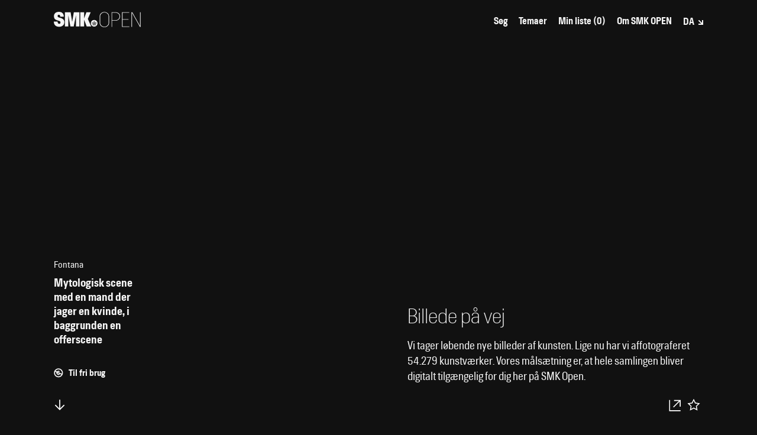

--- FILE ---
content_type: application/javascript
request_url: https://open.smk.dk/static/js/15.341d81d3.chunk.js
body_size: 204579
content:
(window.webpackJsonp=window.webpackJsonp||[]).push([[15],Array(78).concat([function(e,t){e.exports=function(e){return e.webpackPolyfill||(e.deprecate=function(){},e.paths=[],e.children||(e.children=[]),Object.defineProperty(e,"loaded",{enumerable:!0,get:function(){return e.l}}),Object.defineProperty(e,"id",{enumerable:!0,get:function(){return e.i}}),e.webpackPolyfill=1),e}},,,,,,function(e,t,n){(function(e,r){var i;!function(o){var a="object"==typeof t&&t,s=("object"==typeof e&&e&&e.exports,"object"==typeof r&&r);s.global!==s&&s.window;var l=function(e){this.message=e};(l.prototype=new Error).name="InvalidCharacterError";var u=function(e){throw new l(e)},c="ABCDEFGHIJKLMNOPQRSTUVWXYZabcdefghijklmnopqrstuvwxyz0123456789+/",h=/[\t\n\f\r ]/g,p={encode:function(e){e=String(e),/[^\0-\xFF]/.test(e)&&u("The string to be encoded contains characters outside of the Latin1 range.");for(var t,n,r,i,o=e.length%3,a="",s=-1,l=e.length-o;++s<l;)t=e.charCodeAt(s)<<16,n=e.charCodeAt(++s)<<8,r=e.charCodeAt(++s),a+=c.charAt((i=t+n+r)>>18&63)+c.charAt(i>>12&63)+c.charAt(i>>6&63)+c.charAt(63&i);return 2==o?(t=e.charCodeAt(s)<<8,n=e.charCodeAt(++s),a+=c.charAt((i=t+n)>>10)+c.charAt(i>>4&63)+c.charAt(i<<2&63)+"="):1==o&&(i=e.charCodeAt(s),a+=c.charAt(i>>2)+c.charAt(i<<4&63)+"=="),a},decode:function(e){var t=(e=String(e).replace(h,"")).length;t%4==0&&(t=(e=e.replace(/==?$/,"")).length),(t%4==1||/[^+a-zA-Z0-9/]/.test(e))&&u("Invalid character: the string to be decoded is not correctly encoded.");for(var n,r,i=0,o="",a=-1;++a<t;)r=c.indexOf(e.charAt(a)),n=i%4?64*n+r:r,i++%4&&(o+=String.fromCharCode(255&n>>(-2*i&6)));return o},version:"0.1.0"};void 0===(i=function(){return p}.call(t,n,t,e))||(e.exports=i)}()}).call(this,n(78)(e),n(31))},,,,function(e,t,n){"use strict";e.exports=n(357)},function(e,t,n){(function(t){var r,i,o=this&&this.__extends||function(){var e=Object.setPrototypeOf||{__proto__:[]}instanceof Array&&function(e,t){e.__proto__=t}||function(e,t){for(var n in t)t.hasOwnProperty(n)&&(e[n]=t[n])};return function(t,n){function r(){this.constructor=t}e(t,n),t.prototype=null===n?Object.create(n):(r.prototype=n.prototype,new r)}}();(a||(a={})).version="0.5.0",a||(a={}),Array.isArray||(Array.isArray=function(e){return"[object Array]"===Object.prototype.toString.call(e)}),function(e){var t=function(){function e(){}return e.prototype.getEnumerator=function(){return{moveNext:function(){return!1},current:void 0}},e.prototype.aggregate=function(e,t){for(var n=e,r=this.getEnumerator();r.moveNext();)n=t(n,r.current);return n},e.prototype.all=function(e){if(e)for(var t=this.getEnumerator(),n=0;t.moveNext();){if(!e(t.current,n))return!1;n++}return!0},e.prototype.any=function(e){for(var t=this.getEnumerator(),n=0;t.moveNext();){if(!e)return!0;if(e(t.current,n))return!0;n++}return!1},e.prototype.append=function(){for(var e=[],t=0;t<arguments.length;t++)e[t]=arguments[t];throw new Error("Not implemented")},e.prototype.apply=function(e){throw new Error("Not implemented")},e.prototype.at=function(e){for(var t=this.getEnumerator(),n=0;t.moveNext();){if(n===e)return t.current;n++}},e.prototype.average=function(e){var t=0,n=0;e=e||function(e){if("number"!=typeof e)throw new Error("Object is not a number.");return e};for(var r=this.getEnumerator();r.moveNext();)n+=e(r.current),t++;return 0===t?0:n/t},e.prototype.concat=function(e){throw new Error("Not implemented")},e.prototype.count=function(e){for(var t=0,n=this.getEnumerator();n.moveNext();)e&&!e(n.current)||t++;return t},e.prototype.difference=function(e,t){return t=t||function(e,t){return e===t},e instanceof Array&&(e=e.en()),{intersection:this.intersect(e,t).toArray().en(),aNotB:this.except(e,t).toArray().en(),bNotA:e.except(this,t).toArray().en()}},e.prototype.distinct=function(e){throw new Error("Not implemented")},e.prototype.except=function(e,t){throw new Error("Not implemented")},e.prototype.first=function(e){for(var t=this.getEnumerator();t.moveNext();)if(!e||e(t.current))return t.current},e.prototype.firstIndex=function(e){for(var t=this.getEnumerator(),n=0;t.moveNext();n++)if(!e||e(t.current))return n;return-1},e.prototype.forEach=function(e){for(var t=this.getEnumerator();t.moveNext();)e(t.current)},e.prototype.groupBy=function(e,t){throw new Error("Not implemented")},e.prototype.intersect=function(e,t){throw new Error("Not implemented")},e.prototype.join=function(e,t,n,r,i){throw new Error("Not implemented")},e.prototype.last=function(e){for(var t,n=this.getEnumerator();n.moveNext();)e&&!e(n.current)||(t=n.current);return t},e.prototype.lastIndex=function(e){for(var t=-1,n=this.getEnumerator(),r=0;n.moveNext();r++)e&&!e(n.current)||(t=r);return t},e.prototype.max=function(e){var t=this.getEnumerator();if(!t.moveNext())return 0;for(var n=(e=e||function(e){if("number"!=typeof e)throw new Error("Object is not a number.");return e})(t.current);t.moveNext();)n=Math.max(n,e(t.current));return n},e.prototype.min=function(e){var t=this.getEnumerator();if(!t.moveNext())return 0;for(var n=(e=e||function(e){if("number"!=typeof e)throw new Error("Object is not a number.");return e})(t.current);t.moveNext();)n=Math.min(n,e(t.current));return n},e.prototype.orderBy=function(e,t){throw new Error("Not implemented")},e.prototype.orderByDescending=function(e,t){throw new Error("Not implemented")},e.prototype.prepend=function(){for(var e=[],t=0;t<arguments.length;t++)e[t]=arguments[t];throw new Error("Not implemented")},e.prototype.reverse=function(){throw new Error("Not implemented")},e.prototype.select=function(e){throw new Error("Not implemented")},e.prototype.selectMany=function(e){throw new Error("Not implemented")},e.prototype.skip=function(e){throw new Error("Not implemented")},e.prototype.skipWhile=function(e){throw new Error("Not implemented")},e.prototype.standardDeviation=function(e){var t=this.average(e),n=0,r=0;e=e||function(e){if("number"!=typeof e)throw new Error("Object is not a number.");return e};for(var i=this.getEnumerator();i.moveNext();){var o=e(i.current)-t;n+=o*o,r++}return Math.sqrt(n/r)},e.prototype.sum=function(e){var t=0;e=e||function(e){if("number"!=typeof e)throw new Error("Object is not a number.");return e};for(var n=this.getEnumerator();n.moveNext();)t+=e(n.current);return t},e.prototype.take=function(e){throw new Error("Not implemented")},e.prototype.takeWhile=function(e){throw new Error("Not implemented")},e.prototype.traverse=function(e){throw new Error("Not implemented")},e.prototype.traverseUnique=function(e,t){throw new Error("Not implemented")},e.prototype.toArray=function(){for(var e=[],t=this.getEnumerator();t.moveNext();)e.push(t.current);return e},e.prototype.toMap=function(e,t){throw new Error("Not implemented")},e.prototype.toList=function(){throw new Error("Not implemented")},e.prototype.union=function(e,t){throw new Error("Not implemented")},e.prototype.where=function(e){throw new Error("Not implemented")},e.prototype.zip=function(e,t){throw new Error("Not implemented")},e}();e.Enumerable=t}(a||(a={})),function(e){var t=function(){function t(e){var t;if(this.size=0,this._keys=[],this._values=[],e instanceof Array?t=e.en():e&&e.getEnumerator instanceof Function&&(t=e),t)for(var n=t.getEnumerator();n&&n.moveNext();)this.set(n.current[0],n.current[1])}return t.prototype.clear=function(){this._keys.length=0,this._values.length=0,this.size=0},t.prototype.delete=function(e){var t=this._keys.indexOf(e);return t>-1&&(this._keys.splice(t,1),this._values.splice(t,1),this.size--,!0)},t.prototype.entries=function(){var t=this;return e.range(0,this.size).select(function(e){return[t._keys[e],t._values[e]]})},t.prototype.forEach=function(e,t){null==t&&(t=this);for(var n=0,r=this._keys,i=this._values,o=r.length;n<o;n++)e.call(t,i[n],r[n],this)},t.prototype.get=function(e){var t=this._keys.indexOf(e);return this._values[t]},t.prototype.has=function(e){return this._keys.indexOf(e)>-1},t.prototype.keys=function(){return this._keys.en()},t.prototype.set=function(e,t){var n=this._keys.indexOf(e);n>-1?this._values[n]=t:(this._keys.push(e),this._values.push(t),this.size++)},t.prototype.values=function(){return this._values.en()},t}();e.Map3=t,e.Enumerable.prototype.toMap=function(e,n){for(var r=new t,i=this.getEnumerator();i.moveNext();)r.set(e(i.current),n(i.current));return r},e.List&&(e.List.prototype.toMap=e.Enumerable.prototype.toMap)}(a||(a={})),(i="undefined"==typeof window?t:window).Map||(i.Map=a.Map3),function(e){e.anonymous=function(t){var n=new e.Enumerable;return n.getEnumerator=function(){var e={current:void 0,moveNext:function(){return t(e)}};return e},n}}(a||(a={})),function(e){e.Enumerable.prototype.append=function(){for(var t=this,n=[],r=0;r<arguments.length;r++)n[r]=arguments[r];var i=new e.Enumerable;return i.getEnumerator=function(){return function(e,t){var n,r,i=1,o={current:void 0,moveNext:function(){if(i<2){if((n=n||e.getEnumerator()).moveNext())return o.current=n.current,!0;i++}return(r=r||t.en().getEnumerator()).moveNext()?(o.current=r.current,!0):(o.current=void 0,!1)}};return o}(t,n)},i},e.List&&(e.List.prototype.append=e.Enumerable.prototype.append)}(a||(a={})),function(e){e.Enumerable.prototype.apply=function(t){var n=this,r=new e.Enumerable;return r.getEnumerator=function(){return function(e,t){var n,r=0,i={current:void 0,moveNext:function(){return n||(n=e.getEnumerator()),!!n.moveNext()&&(t(i.current=n.current,r),r++,!0)}};return i}(n,t)},r},e.List&&(e.List.prototype.apply=e.Enumerable.prototype.apply)}(a||(a={})),function(e){function t(){return this&&Array.isArray(this)?new n(this):new e.Enumerable}var n=function(e){function t(t){var n=e.call(this)||this;return n.getEnumerator=function(){return function(e){var t=e.length,n={moveNext:void 0,current:void 0},r=-1;return n.moveNext=function(){return++r>=t?(n.current=void 0,!1):(n.current=e[r],!0)},n}(t)},n.toArray=function(){return t.slice(0)},n}return o(t,e),t}(e.Enumerable);try{Object.defineProperty(Array.prototype,"en",{value:t,enumerable:!1,writable:!1,configurable:!1})}catch(e){Array.prototype.en=t}}(a||(a={})),function(e){e.Enumerable.prototype.concat=function(t){var n=this,r=t instanceof Array?t.en():t,i=new e.Enumerable;return i.getEnumerator=function(){return function(e,t){var n,r=!1,i={current:void 0,moveNext:function(){return n||(n=e.getEnumerator()),i.current=void 0,n.moveNext()?(i.current=n.current,!0):!r&&(r=!0,!!(n=t.getEnumerator()).moveNext()&&(i.current=n.current,!0))}};return i}(n,r)},i},e.List&&(e.List.prototype.concat=e.Enumerable.prototype.concat)}(a||(a={})),function(e){e.Enumerable.prototype.distinct=function(t){var n=this,r=new e.Enumerable;return r.getEnumerator=function(){return function(e,t){var n,r=[],i={current:void 0,moveNext:function(){if(n||(n=e.getEnumerator()),i.current=void 0,!t){for(;n.moveNext();)if(r.indexOf(n.current)<0)return r.push(i.current=n.current),!0;return!1}for(;n.moveNext();){for(var o=0,a=r.length,s=!1;o<a&&!s;o++)s=!!t(r[o],n.current);if(!s)return r.push(i.current=n.current),!0}return!1}};return i}(n,t)},r},e.List&&(e.List.prototype.distinct=e.Enumerable.prototype.distinct)}(a||(a={})),function(e){e.Enumerable.prototype.except=function(t,n){var r=this,i=t instanceof Array?t.en():t,o=new e.Enumerable;return o.getEnumerator=function(){return function(e,t,n){n=n||function(e,t){return e===t};var r,i={current:void 0,moveNext:function(){for(r||(r=e.getEnumerator()),i.current=void 0;r.moveNext();){for(var o=!1,a=t.getEnumerator();a.moveNext()&&!o;)o=n(r.current,a.current);if(!o)return i.current=r.current,!0}return!1}};return i}(r,i,n)},o},e.List&&(e.List.prototype.except=e.Enumerable.prototype.except)}(a||(a={})),Function.prototype.fromJson=function(e,t){function n(e,t){if(null==e)return e;if(t instanceof Function)return t(e);if(t instanceof Array){if(!((t=t[0])instanceof Function&&e instanceof Array))return;for(var n=[],r=0;r<e.length;r++)n.push(t(e[r]));return n}}var r=new this;if(null==e)return r;var i=[];for(var o in t){void 0!==(a=n(e[o],t[o]))&&(r[o]=a,i.push(o))}for(var o in this.$jsonMappings){var a;if(!(i.indexOf(o)>-1))void 0!==(a=n(e[o],this.$jsonMappings[o]))&&(r[o]=a,i.push(o))}for(var o in e)i.indexOf(o)>-1||(r[o]=e[o]);return r},function(e){function t(e,t,r){var i,o=0,a={current:void 0,moveNext:function(){return i||(i=n(e,t,r)),a.current=void 0,!(o>=i.length)&&(a.current=i[o],o++,!0)}};return a}function n(e,t,n){n=n||function(e,t){return e===t};for(var i,o=[],a=[],s=e.getEnumerator();s.moveNext();){i=t(s.current);for(var l=-1,u=0,c=a.length;u<c;u++)if(n(i,a[u])){l=u;break}var h;l<0?(a.push(i),o.push(h=new r(i))):h=o[l],h._add(s.current)}return o}var r=function(e){function t(t){var n=e.call(this)||this;return n.key=t,n._arr=[],n.getEnumerator=function(){return n._arr.en().getEnumerator()},n}return o(t,e),t.prototype._add=function(e){this._arr.push(e)},t}(e.Enumerable);e.Enumerable.prototype.groupBy=function(n,r){var i=this,o=new e.Enumerable;return o.getEnumerator=function(){return t(i,n,r)},o},e.List&&(e.List.prototype.groupBy=e.Enumerable.prototype.groupBy)}(a||(a={})),function(e){e.Enumerable.prototype.intersect=function(t,n){var r=this,i=t instanceof Array?t.en():t,o=new e.Enumerable;return o.getEnumerator=function(){return function(t,n,r){r=r||function(e,t){return e===t};var i,o={current:void 0,moveNext:function(){for(i||(i=e.en(t).distinct().getEnumerator()),o.current=void 0;i.moveNext();){for(var a=!1,s=n.getEnumerator();s.moveNext()&&!a;)a=r(i.current,s.current);if(a)return o.current=i.current,!0}return!1}};return o}(r,i,n)},o},e.List&&(e.List.prototype.intersect=e.Enumerable.prototype.intersect)}(a||(a={})),function(e){e.Enumerable.prototype.join=function(t,n,r,i,o){var a=this,s=t instanceof Array?t.en():t,l=new e.Enumerable;return l.getEnumerator=function(){return function(t,n,r,i,o,a){a=a||function(e,t){return e===t};var s,l,u=0,c={current:void 0,moveNext:function(){if(c.current=void 0,!s){if(!(s=t.getEnumerator()).moveNext())return!1;l=e.en(n).toArray()}var h;do{for(;u<l.length;u++)if(h=l[u],a(r(s.current),i(h)))return u++,c.current=o(s.current,h),!0;u=0}while(s.moveNext());return!1}};return c}(a,s,n,r,i,o)},l},e.List&&(e.List.prototype.join=e.Enumerable.prototype.join)}(a||(a={})),function(e){function t(){this.constructor=n}e.Enumerable.prototype.toList=function(){for(var e=new n,t=this.getEnumerator();t.moveNext();)e.push(t.current);return e};var n=function(e){function t(){return null!==e&&e.apply(this,arguments)||this}return o(t,e),t.prototype.toString=function(){throw new Error("Not implemented")},t.prototype.toLocaleString=function(){throw new Error("Not implemented")},t.prototype.pop=function(){throw new Error("Not implemented")},t.prototype.push=function(){for(var e=[],t=0;t<arguments.length;t++)e[t]=arguments[t];throw new Error("Not implemented")},t.prototype.shift=function(){throw new Error("Not implemented")},t.prototype.slice=function(e,t){throw new Error("Not implemented")},t.prototype.sort=function(e){throw new Error("Not implemented")},t.prototype.splice=function(){throw new Error("Not implemented")},t.prototype.unshift=function(){for(var e=[],t=0;t<arguments.length;t++)e[t]=arguments[t];throw new Error("Not implemented")},t.prototype.indexOf=function(e,t){throw new Error("Not implemented")},t.prototype.lastIndexOf=function(e,t){throw new Error("Not implemented")},t.prototype.every=function(e,t){throw new Error("Not implemented")},t.prototype.some=function(e,t){throw new Error("Not implemented")},t.prototype.forEach=function(e,t){throw new Error("Not implemented")},t.prototype.map=function(e,t){throw new Error("Not implemented")},t.prototype.filter=function(e,t){throw new Error("Not implemented")},t.prototype.reduce=function(e,t){throw new Error("Not implemented")},t.prototype.reduceRight=function(e,t){throw new Error("Not implemented")},t.prototype.remove=function(e){throw new Error("Not implemented")},t.prototype.removeWhere=function(e){throw new Error("Not implemented")},t}(e.Enumerable);for(var r in e.List=n,Array)Array.hasOwnProperty(r)&&(n[r]=Array[r]);for(var i in t.prototype=Array.prototype,n.prototype=new t,e.Enumerable.prototype)"getEnumerator"!==i&&(n.prototype[i]=e.Enumerable.prototype[i]);n.prototype.getEnumerator=function(){var e=this,t=e.length,n={moveNext:void 0,current:void 0},r=-1;return n.moveNext=function(){return++r>=t?(n.current=void 0,!1):(n.current=e[r],!0)},n},n.prototype.remove=function(e){return this.removeWhere(function(t){return t===e}).any()},n.prototype.removeWhere=function(e){for(var t,n=[],r=this.length-1;r>=0;r--)!0===e(t=this[r],r)&&(this.splice(r,1),n.push(t));return n.en().reverse()}}(a||(a={})),function(e){function t(e,t,r,i){return new n(e,t,r,i)}var n=function(t){function n(e,n,r,i){var o=t.call(this)||this;o.Source=e,i=i||function(e,t){return e>t?1:e<t?-1:0};var a=!0===r?-1:1;return o.Sorter=function(e,t){return a*i(n(e),n(t))},o}return o(n,t),n.prototype.getEnumerator=function(){var t,n=this.Source,r=this.Sorter,i=0,o={current:void 0,moveNext:function(){return t||(t=e.en(n).toArray()).sort(r),o.current=void 0,!(i>=t.length)&&(o.current=t[i],i++,!0)}};return o},n.prototype.thenBy=function(e,t){return new r(this,e,!1,t)},n.prototype.thenByDescending=function(e,t){return new r(this,e,!0,t)},n}(e.Enumerable),r=function(e){function t(t,n,r,i){var o=e.call(this,t,n,r,i)||this,a=t.Sorter,s=o.Sorter;return o.Sorter=function(e,t){return a(e,t)||s(e,t)},o}return o(t,e),t}(n),i=e.Enumerable.prototype;i.orderBy=function(e,n){return t(this,e,!1,n)},i.orderByDescending=function(e,n){return t(this,e,!0,n)},e.List&&(e.List.prototype.orderBy=e.Enumerable.prototype.orderBy,e.List.prototype.orderByDescending=e.Enumerable.prototype.orderByDescending)}(a||(a={})),function(e){e.Enumerable.prototype.prepend=function(){for(var t=this,n=[],r=0;r<arguments.length;r++)n[r]=arguments[r];var i=new e.Enumerable;return i.getEnumerator=function(){return function(e,t){var n,r,i=1,o={current:void 0,moveNext:function(){if(i<2){if((n=n||t.en().getEnumerator()).moveNext())return o.current=n.current,!0;i++}return(r=r||e.getEnumerator()).moveNext()?(o.current=r.current,!0):(o.current=void 0,!1)}};return o}(t,n)},i},e.List&&(e.List.prototype.prepend=e.Enumerable.prototype.prepend)}(a||(a={})),function(e){e.range=function(t,n,r){if((t=t||0)>(n=n||0))throw new Error("Start cannot be greater than end.");null==r&&(r=1);var i=new e.Enumerable;return i.getEnumerator=function(){return function(e,t,n){var r=e-n,i={current:void 0,moveNext:function(){return!((r+=n)>=t)&&(i.current=r,!0)}};return i}(t,n,r)},i}}(a||(a={})),function(e){e.Enumerable.prototype.reverse=function(){var t=this,n=new e.Enumerable;return n.getEnumerator=function(){return function(t){var n,r=0,i={current:void 0,moveNext:function(){return n||(n=e.en(t).toArray(),r=n.length),r--,i.current=n[r],r>=0}};return i}(t)},n},e.List&&(e.List.prototype.reverse=e.Enumerable.prototype.reverse)}(a||(a={})),function(e){(a||(a={})).round=function(e,t){if(0===(t=t||0))return Math.round(e);var n=Math.pow(10,t);return Math.round(e*n)/n}}(),function(e){e.Enumerable.prototype.select=function(t){var n=this,r=new e.Enumerable;return r.getEnumerator=function(){return function(e,t){var n,r=0,i={current:void 0,moveNext:function(){return n||(n=e.getEnumerator()),!!n.moveNext()&&(i.current=t(n.current,r),r++,!0)}};return i}(n,t)},r},e.Enumerable.prototype.selectMany=function(t){var n=this,r=new e.Enumerable;return r.getEnumerator=function(){return function(t,n){var r,i,o={current:void 0,moveNext:function(){for(o.current=void 0,r||(r=t.getEnumerator());!i||!i.moveNext();){if(!r.moveNext())return!1;i=e.selectorEnumerator(n(r.current))}return o.current=i.current,!0}};return o}(n,t)},r},e.List&&(e.List.prototype.select=e.Enumerable.prototype.select,e.List.prototype.selectMany=e.Enumerable.prototype.selectMany)}(a||(a={})),function(e){(a||(a={})).selectorEnumerator=function(e){return Array.isArray(e)?e.en().getEnumerator():null!=e&&"function"==typeof e.getEnumerator?e.getEnumerator():null}}(),function(e){e.Enumerable.prototype.skip=function(t){var n=this,r=new e.Enumerable;return r.getEnumerator=function(){return function(e,t){var n,r={current:void 0,moveNext:function(){if(!n){n=e.getEnumerator();for(var i=0;i<t;i++)if(!n.moveNext())return!1}return n.moveNext()?(r.current=n.current,!0):(r.current=void 0,!1)}};return r}(n,t)},r},e.Enumerable.prototype.skipWhile=function(t){var n=this,r=new e.Enumerable;return r.getEnumerator=function(){return function(e,t){var n,r={current:void 0,moveNext:function(){if(!n){n=e.getEnumerator();for(var i=0;n.moveNext();i++)if(!t(r.current=n.current,i))return!0;return r.current=void 0,!1}return n.moveNext()?(r.current=n.current,!0):(r.current=void 0,!1)}};return r}(n,t)},r},e.List&&(e.List.prototype.skip=e.Enumerable.prototype.skip,e.List.prototype.skipWhile=e.Enumerable.prototype.skipWhile)}(a||(a={})),function(e){e.Enumerable.prototype.take=function(t){var n=this,r=new e.Enumerable;return r.getEnumerator=function(){return function(e,t){var n,r=0,i={current:void 0,moveNext:function(){return n||(n=e.getEnumerator()),!(++r>t)&&(i.current=void 0,!!n.moveNext()&&(i.current=n.current,!0))}};return i}(n,t)},r},e.Enumerable.prototype.takeWhile=function(t){var n=this,r=new e.Enumerable;return r.getEnumerator=function(){return function(e,t){var n,r=0,i={current:void 0,moveNext:function(){return n||(n=e.getEnumerator()),n.moveNext()&&t(n.current,r)?(r++,i.current=n.current,!0):(i.current=void 0,!1)}};return i}(n,t)},r},e.List&&(e.List.prototype.take=e.Enumerable.prototype.take,e.List.prototype.takeWhile=e.Enumerable.prototype.takeWhile)}(a||(a={})),function(e){function t(t,n,r){var i,o=!1,a=[],s={current:void 0,moveNext:function(){if(o){if(null==i)return!1;a.push(i),i=e.selectorEnumerator(n(s.current))}else i=t.getEnumerator(),o=!0;do{for(;!(i&&i.moveNext()||a.length<1);)i=a.pop();s.current=null==i?void 0:i.current}while(r(s.current));return void 0!==s.current}};return s}e.Enumerable.prototype.traverse=function(t){var n=this,r=new e.Enumerable;return r.getEnumerator=function(){return function(t,n){var r,i=!1,o=[],a={current:void 0,moveNext:function(){if(i){if(null==r)return!1;o.push(r),r=e.selectorEnumerator(n(a.current))}else r=t.getEnumerator(),i=!0;for(;!(r&&r.moveNext()||o.length<1);)r=o.pop();return a.current=null==r?void 0:r.current,void 0!==a.current}};return a}(n,t)},r},e.Enumerable.prototype.traverseUnique=function(n,r){var i=this,o=[],a=new e.Enumerable;return a.getEnumerator=r?function(){return t(i,n,function(e){return!!o.some(function(t){return r(e,t)})||(o.push(e),!1)})}:function(){return t(i,n,function(e){return o.indexOf(e)>-1||(o.push(e),!1)})},a},e.List&&(e.List.prototype.traverse=e.Enumerable.prototype.traverse,e.List.prototype.traverseUnique=e.Enumerable.prototype.traverseUnique)}(a||(a={})),function(e){e.Enumerable.prototype.union=function(t,n){var r=this,i=t instanceof Array?t.en():t,o=new e.Enumerable;return o.getEnumerator=function(){return function(t,n,r){r=r||function(e,t){return e===t};var i,o,a=[],s={current:void 0,moveNext:function(){if(i||(i=e.en(t).distinct().getEnumerator()),s.current=void 0,!o&&i.moveNext())return a.push(s.current=i.current),!0;for(o=o||e.en(n).distinct().getEnumerator();o.moveNext();){for(var l=0,u=!1,c=a.length;l<c&&!u;l++)u=r(a[l],o.current);if(!u)return s.current=o.current,!0}return!1}};return s}(r,i,n)},o},e.List&&(e.List.prototype.union=e.Enumerable.prototype.union)}(a||(a={})),function(e){e.Enumerable.prototype.where=function(t){var n=this,r=new e.Enumerable;return r.getEnumerator=function(){return function(e,t){var n,r={current:void 0,moveNext:function(){n||(n=e.getEnumerator());for(var i;n.moveNext();)if(t(i=n.current))return r.current=i,!0;return!1}};return r}(n,t)},r},e.List&&(e.List.prototype.where=e.Enumerable.prototype.where)}(a||(a={})),function(e){e.en=function(t){var n=new e.Enumerable;return n.getEnumerator=function(){return function(e){var t=e.getEnumerator(),n={current:void 0,moveNext:(void 0,function(){return t.moveNext()?(n.current=t.current,!0):(n.current=void 0,!1)})};return n}(t)},n}}(a||(a={}));var a;a.en;!function(e){e.Enumerable.prototype.zip=function(t,n){var r=this,i=t instanceof Array?t.en():t,o=new e.Enumerable;return o.getEnumerator=function(){return function(e,t,n){var r,i,o={current:void 0,moveNext:function(){return r||(r=e.getEnumerator()),i||(i=t.getEnumerator()),o.current=void 0,!(!r.moveNext()||!i.moveNext())&&(o.current=n(r.current,i.current),!0)}};return o}(r,i,n)},o},e.List&&(e.List.prototype.zip=e.Enumerable.prototype.zip)}(a||(a={})),e.exports=function e(t,n,i){function o(s,l){if(!n[s]){if(!t[s]){var u="function"==typeof r&&r;if(!l&&u)return r(s,!0);if(a)return a(s,!0);var c=new Error("Cannot find module '"+s+"'");throw c.code="MODULE_NOT_FOUND",c}var h=n[s]={exports:{}};t[s][0].call(h.exports,function(e){var n=t[s][1][e];return o(n||e)},h,h.exports,e,t,n,i)}return n[s].exports}for(var a="function"==typeof r&&r,s=0;s<i.length;s++)o(i[s]);return o}({1:[function(e,n,r){(function(e){var t,n;!function(e){e.CONTINUE=100,e.SWITCHING_PROTOCOLS=101,e.PROCESSING=102,e.OK=200,e.CREATED=201,e.ACCEPTED=202,e.NON_AUTHORITATIVE_INFORMATION=203,e.NO_CONTENT=204,e.RESET_CONTENT=205,e.PARTIAL_CONTENT=206,e.MULTI_STATUS=207,e.MULTIPLE_CHOICES=300,e.MOVED_PERMANENTLY=301,e.MOVED_TEMPORARILY=302,e.SEE_OTHER=303,e.NOT_MODIFIED=304,e.USE_PROXY=305,e.TEMPORARY_REDIRECT=307,e.BAD_REQUEST=400,e.UNAUTHORIZED=401,e.PAYMENT_REQUIRED=402,e.FORBIDDEN=403,e.NOT_FOUND=404,e.METHOD_NOT_ALLOWED=405,e.NOT_ACCEPTABLE=406,e.PROXY_AUTHENTICATION_REQUIRED=407,e.REQUEST_TIME_OUT=408,e.CONFLICT=409,e.GONE=410,e.LENGTH_REQUIRED=411,e.PRECONDITION_FAILED=412,e.REQUEST_ENTITY_TOO_LARGE=413,e.REQUEST_URI_TOO_LARGE=414,e.UNSUPPORTED_MEDIA_TYPE=415,e.REQUESTED_RANGE_NOT_SATISFIABLE=416,e.EXPECTATION_FAILED=417,e.IM_A_TEAPOT=418,e.UNPROCESSABLE_ENTITY=422,e.LOCKED=423,e.FAILED_DEPENDENCY=424,e.UNORDERED_COLLECTION=425,e.UPGRADE_REQUIRED=426,e.PRECONDITION_REQUIRED=428,e.TOO_MANY_REQUESTS=429,e.REQUEST_HEADER_FIELDS_TOO_LARGE=431,e.INTERNAL_SERVER_ERROR=500,e.NOT_IMPLEMENTED=501,e.BAD_GATEWAY=502,e.SERVICE_UNAVAILABLE=503,e.GATEWAY_TIME_OUT=504,e.HTTP_VERSION_NOT_SUPPORTED=505,e.VARIANT_ALSO_NEGOTIATES=506,e.INSUFFICIENT_STORAGE=507,e.BANDWIDTH_LIMIT_EXCEEDED=509,e.NOT_EXTENDED=510,e.NETWORK_AUTHENTICATION_REQUIRED=511}(t||(t={})),(n=e).HTTPStatusCode||(n.HTTPStatusCode=t)}).call(this,"undefined"!==typeof t?t:"undefined"!==typeof self?self:"undefined"!==typeof window?window:{})},{}]},{},[1])(1),function(e){var t=function(){function e(e){this.value="",e&&(this.value=e.toLowerCase())}return e.prototype.toString=function(){return this.value},e}();e.StringValue=t}(p||(p={})),function(e){var t=function(){function e(e,t){this.start=e,this.end=t}return e.prototype.getLength=function(){return this.end-this.start},e}();e.Duration=t}(p||(p={}));o=this&&this.__extends||function(){var e=function(t,n){return(e=Object.setPrototypeOf||{__proto__:[]}instanceof Array&&function(e,t){e.__proto__=t}||function(e,t){for(var n in t)t.hasOwnProperty(n)&&(e[n]=t[n])})(t,n)};return function(t,n){function r(){this.constructor=t}e(t,n),t.prototype=null===n?Object.create(n):(r.prototype=n.prototype,new r)}}();!function(e){var t=function(e){function t(){return null!==e&&e.apply(this,arguments)||this}return o(t,e),t.prototype.bookmarking=function(){return new t(t.BOOKMARKING.toString())},t.prototype.classifying=function(){return new t(t.CLASSIFYING.toString())},t.prototype.commenting=function(){return new t(t.COMMENTING.toString())},t.prototype.describing=function(){return new t(t.DESCRIBING.toString())},t.prototype.editing=function(){return new t(t.EDITING.toString())},t.prototype.highlighting=function(){return new t(t.HIGHLIGHTING.toString())},t.prototype.identifying=function(){return new t(t.IDENTIFYING.toString())},t.prototype.linking=function(){return new t(t.LINKING.toString())},t.prototype.moderating=function(){return new t(t.MODERATING.toString())},t.prototype.painting=function(){return new t(t.PAINTING.toString())},t.prototype.questioning=function(){return new t(t.QUESTIONING.toString())},t.prototype.replying=function(){return new t(t.REPLYING.toString())},t.prototype.tagging=function(){return new t(t.TAGGING.toString())},t.prototype.transcribing=function(){return new t(t.TRANSCRIBING.toString())},t.BOOKMARKING=new t("oa:bookmarking"),t.CLASSIFYING=new t("oa:classifying"),t.COMMENTING=new t("oa:commenting"),t.DESCRIBING=new t("oa:describing"),t.EDITING=new t("oa:editing"),t.HIGHLIGHTING=new t("oa:highlighting"),t.IDENTIFYING=new t("oa:identifying"),t.LINKING=new t("oa:linking"),t.MODERATING=new t("oa:moderating"),t.PAINTING=new t("sc:painting"),t.QUESTIONING=new t("oa:questioning"),t.REPLYING=new t("oa:replying"),t.TAGGING=new t("oa:tagging"),t.TRANSCRIBING=new t("oad:transcribing"),t}(e.StringValue);e.AnnotationMotivation=t}(p||(p={}));o=this&&this.__extends||function(){var e=function(t,n){return(e=Object.setPrototypeOf||{__proto__:[]}instanceof Array&&function(e,t){e.__proto__=t}||function(e,t){for(var n in t)t.hasOwnProperty(n)&&(e[n]=t[n])})(t,n)};return function(t,n){function r(){this.constructor=t}e(t,n),t.prototype=null===n?Object.create(n):(r.prototype=n.prototype,new r)}}();!function(e){var t=function(e){function t(){return null!==e&&e.apply(this,arguments)||this}return o(t,e),t.prototype.autoadvance=function(){return new t(t.AUTOADVANCE.toString())},t.prototype.nonav=function(){return new t(t.NONAV.toString())},t.prototype.paged=function(){return new t(t.PAGED.toString())},t.AUTOADVANCE=new t("auto-advance"),t.NONAV=new t("no-nav"),t.PAGED=new t("paged"),t}(e.StringValue);e.Behavior=t}(p||(p={}));o=this&&this.__extends||function(){var e=function(t,n){return(e=Object.setPrototypeOf||{__proto__:[]}instanceof Array&&function(e,t){e.__proto__=t}||function(e,t){for(var n in t)t.hasOwnProperty(n)&&(e[n]=t[n])})(t,n)};return function(t,n){function r(){this.constructor=t}e(t,n),t.prototype=null===n?Object.create(n):(r.prototype=n.prototype,new r)}}();!function(e){var t=function(e){function t(){return null!==e&&e.apply(this,arguments)||this}return o(t,e),t.prototype.image=function(){return new t(t.IMAGE.toString())},t.prototype.annotation=function(){return new t(t.ANNOTATION.toString())},t.prototype.canvas=function(){return new t(t.CANVAS.toString())},t.prototype.collection=function(){return new t(t.COLLECTION.toString())},t.prototype.manifest=function(){return new t(t.MANIFEST.toString())},t.prototype.range=function(){return new t(t.RANGE.toString())},t.prototype.sequence=function(){return new t(t.SEQUENCE.toString())},t.ANNOTATION=new t("annotation"),t.CANVAS=new t("canvas"),t.COLLECTION=new t("collection"),t.MANIFEST=new t("manifest"),t.RANGE=new t("range"),t.SEQUENCE=new t("sequence"),t.IMAGE=new t("image"),t}(e.StringValue);e.IIIFResourceType=t}(p||(p={}));o=this&&this.__extends||function(){var e=function(t,n){return(e=Object.setPrototypeOf||{__proto__:[]}instanceof Array&&function(e,t){e.__proto__=t}||function(e,t){for(var n in t)t.hasOwnProperty(n)&&(e[n]=t[n])})(t,n)};return function(t,n){function r(){this.constructor=t}e(t,n),t.prototype=null===n?Object.create(n):(r.prototype=n.prototype,new r)}}();!function(e){var t=function(e){function t(){return null!==e&&e.apply(this,arguments)||this}return o(t,e),t.prototype.empty=function(){return new t(t.EMPTY.toString())},t.prototype.manuscript=function(){return new t(t.MANUSCRIPT.toString())},t.prototype.monograph=function(){return new t(t.MONOGRAPH.toString())},t.EMPTY=new t(""),t.MANUSCRIPT=new t("manuscript"),t.MONOGRAPH=new t("monograph"),t}(e.StringValue);e.ManifestType=t}(p||(p={}));o=this&&this.__extends||function(){var e=function(t,n){return(e=Object.setPrototypeOf||{__proto__:[]}instanceof Array&&function(e,t){e.__proto__=t}||function(e,t){for(var n in t)t.hasOwnProperty(n)&&(e[n]=t[n])})(t,n)};return function(t,n){function r(){this.constructor=t}e(t,n),t.prototype=null===n?Object.create(n):(r.prototype=n.prototype,new r)}}();!function(e){var t=function(e){function t(){return null!==e&&e.apply(this,arguments)||this}return o(t,e),t.prototype.pdf=function(){return new t(t.PDF.toString())},t.prototype.doc=function(){return new t(t.DOC.toString())},t.prototype.docx=function(){return new t(t.DOCX.toString())},t.PDF=new t("application/pdf"),t.DOC=new t("application/msword"),t.DOCX=new t("application/vnd.openxmlformats-officedocument.wordprocessingml.document"),t}(e.StringValue);e.RenderingFormat=t}(p||(p={}));o=this&&this.__extends||function(){var e=function(t,n){return(e=Object.setPrototypeOf||{__proto__:[]}instanceof Array&&function(e,t){e.__proto__=t}||function(e,t){for(var n in t)t.hasOwnProperty(n)&&(e[n]=t[n])})(t,n)};return function(t,n){function r(){this.constructor=t}e(t,n),t.prototype=null===n?Object.create(n):(r.prototype=n.prototype,new r)}}();!function(e){var t=function(e){function t(){return null!==e&&e.apply(this,arguments)||this}return o(t,e),t.prototype.jpg=function(){return new t(t.JPG.toString())},t.prototype.mp4=function(){return new t(t.MP4.toString())},t.prototype.pdf=function(){return new t(t.PDF.toString())},t.prototype.threejs=function(){return new t(t.THREEJS.toString())},t.prototype.webm=function(){return new t(t.WEBM.toString())},t.JPG=new t("image/jpeg"),t.MP4=new t("video/mp4"),t.PDF=new t("application/pdf"),t.THREEJS=new t("application/vnd.threejs+json"),t.WEBM=new t("video/webm"),t}(e.StringValue);e.MediaType=t}(p||(p={}));o=this&&this.__extends||function(){var e=function(t,n){return(e=Object.setPrototypeOf||{__proto__:[]}instanceof Array&&function(e,t){e.__proto__=t}||function(e,t){for(var n in t)t.hasOwnProperty(n)&&(e[n]=t[n])})(t,n)};return function(t,n){function r(){this.constructor=t}e(t,n),t.prototype=null===n?Object.create(n):(r.prototype=n.prototype,new r)}}();!function(e){var t=function(e){function t(){return null!==e&&e.apply(this,arguments)||this}return o(t,e),t.prototype.canvas=function(){return new t(t.CANVAS.toString())},t.prototype.choice=function(){return new t(t.CHOICE.toString())},t.prototype.document=function(){return new t(t.DOCUMENT.toString())},t.prototype.image=function(){return new t(t.IMAGE.toString())},t.prototype.movingimage=function(){return new t(t.MOVINGIMAGE.toString())},t.prototype.physicalobject=function(){return new t(t.PHYSICALOBJECT.toString())},t.prototype.sound=function(){return new t(t.SOUND.toString())},t.prototype.text=function(){return new t(t.TEXT.toString())},t.CANVAS=new t("canvas"),t.CHOICE=new t("choice"),t.DOCUMENT=new t("document"),t.IMAGE=new t("image"),t.MOVINGIMAGE=new t("movingimage"),t.PHYSICALOBJECT=new t("physicalobject"),t.SOUND=new t("sound"),t.TEXT=new t("textualbody"),t}(e.StringValue);e.ResourceType=t}(p||(p={}));o=this&&this.__extends||function(){var e=function(t,n){return(e=Object.setPrototypeOf||{__proto__:[]}instanceof Array&&function(e,t){e.__proto__=t}||function(e,t){for(var n in t)t.hasOwnProperty(n)&&(e[n]=t[n])})(t,n)};return function(t,n){function r(){this.constructor=t}e(t,n),t.prototype=null===n?Object.create(n):(r.prototype=n.prototype,new r)}}();!function(e){var t=function(e){function t(){return null!==e&&e.apply(this,arguments)||this}return o(t,e),t.prototype.auth1Clickthrough=function(){return new t(t.AUTH1CLICKTHROUGH.toString())},t.prototype.auth1External=function(){return new t(t.AUTH1EXTERNAL.toString())},t.prototype.auth1Kiosk=function(){return new t(t.AUTH1KIOSK.toString())},t.prototype.auth1Login=function(){return new t(t.AUTH1LOGIN.toString())},t.prototype.auth1Logout=function(){return new t(t.AUTH1LOGOUT.toString())},t.prototype.auth1Probe=function(){return new t(t.AUTH1PROBE.toString())},t.prototype.auth1Token=function(){return new t(t.AUTH1TOKEN.toString())},t.prototype.autoComplete=function(){return new t(t.AUTOCOMPLETE.toString())},t.prototype.iiif1ImageLevel1=function(){return new t(t.IIIF1IMAGELEVEL1.toString())},t.prototype.iiif1ImageLevel2=function(){return new t(t.IIIF1IMAGELEVEL2.toString())},t.prototype.iiif2ImageLevel1=function(){return new t(t.IIIF2IMAGELEVEL1.toString())},t.prototype.iiif2ImageLevel2=function(){return new t(t.IIIF2IMAGELEVEL2.toString())},t.prototype.ixif=function(){return new t(t.IXIF.toString())},t.prototype.login=function(){return new t(t.AUTHLOGIN.toString())},t.prototype.clickThrough=function(){return new t(t.AUTHCLICKTHROUGH.toString())},t.prototype.restricted=function(){return new t(t.AUTHRESTRICTED.toString())},t.prototype.logout=function(){return new t(t.AUTHLOGOUT.toString())},t.prototype.otherManifestations=function(){return new t(t.OTHERMANIFESTATIONS.toString())},t.prototype.search=function(){return new t(t.SEARCH.toString())},t.prototype.stanfordIIIFImageCompliance1=function(){return new t(t.STANFORDIIIFIMAGECOMPLIANCE1.toString())},t.prototype.stanfordIIIFImageCompliance2=function(){return new t(t.STANFORDIIIFIMAGECOMPLIANCE2.toString())},t.prototype.stanfordIIIFImageConformance1=function(){return new t(t.STANFORDIIIFIMAGECONFORMANCE1.toString())},t.prototype.stanfordIIIFImageConformance2=function(){return new t(t.STANFORDIIIFIMAGECONFORMANCE2.toString())},t.prototype.stanfordIIIF1ImageCompliance1=function(){return new t(t.STANFORDIIIF1IMAGECOMPLIANCE1.toString())},t.prototype.stanfordIIIF1ImageCompliance2=function(){return new t(t.STANFORDIIIF1IMAGECOMPLIANCE2.toString())},t.prototype.stanfordIIIF1ImageConformance1=function(){return new t(t.STANFORDIIIF1IMAGECONFORMANCE1.toString())},t.prototype.stanfordIIIF1ImageConformance2=function(){return new t(t.STANFORDIIIF1IMAGECONFORMANCE2.toString())},t.prototype.token=function(){return new t(t.AUTHTOKEN.toString())},t.prototype.trackingExtensions=function(){return new t(t.TRACKINGEXTENSIONS.toString())},t.prototype.uiExtensions=function(){return new t(t.UIEXTENSIONS.toString())},t.prototype.printExtensions=function(){return new t(t.PRINTEXTENSIONS.toString())},t.prototype.shareExtensions=function(){return new t(t.SHAREEXTENSIONS.toString())},t.STANFORDIIIFIMAGECOMPLIANCE0=new t("http://library.stanford.edu/iiif/image-api/compliance.html#level0"),t.STANFORDIIIFIMAGECOMPLIANCE1=new t("http://library.stanford.edu/iiif/image-api/compliance.html#level1"),t.STANFORDIIIFIMAGECOMPLIANCE2=new t("http://library.stanford.edu/iiif/image-api/compliance.html#level2"),t.STANFORDIIIFIMAGECONFORMANCE0=new t("http://library.stanford.edu/iiif/image-api/conformance.html#level0"),t.STANFORDIIIFIMAGECONFORMANCE1=new t("http://library.stanford.edu/iiif/image-api/conformance.html#level1"),t.STANFORDIIIFIMAGECONFORMANCE2=new t("http://library.stanford.edu/iiif/image-api/conformance.html#level2"),t.STANFORDIIIF1IMAGECOMPLIANCE0=new t("http://library.stanford.edu/iiif/image-api/1.1/compliance.html#level0"),t.STANFORDIIIF1IMAGECOMPLIANCE1=new t("http://library.stanford.edu/iiif/image-api/1.1/compliance.html#level1"),t.STANFORDIIIF1IMAGECOMPLIANCE2=new t("http://library.stanford.edu/iiif/image-api/1.1/compliance.html#level2"),t.STANFORDIIIF1IMAGECONFORMANCE0=new t("http://library.stanford.edu/iiif/image-api/1.1/conformance.html#level0"),t.STANFORDIIIF1IMAGECONFORMANCE1=new t("http://library.stanford.edu/iiif/image-api/1.1/conformance.html#level1"),t.STANFORDIIIF1IMAGECONFORMANCE2=new t("http://library.stanford.edu/iiif/image-api/1.1/conformance.html#level2"),t.IIIF1IMAGELEVEL0=new t("http://iiif.io/api/image/1/level0.json"),t.IIIF1IMAGELEVEL0PROFILE=new t("http://iiif.io/api/image/1/profiles/level0.json"),t.IIIF1IMAGELEVEL1=new t("http://iiif.io/api/image/1/level1.json"),t.IIIF1IMAGELEVEL1PROFILE=new t("http://iiif.io/api/image/1/profiles/level1.json"),t.IIIF1IMAGELEVEL2=new t("http://iiif.io/api/image/1/level2.json"),t.IIIF1IMAGELEVEL2PROFILE=new t("http://iiif.io/api/image/1/profiles/level2.json"),t.IIIF2IMAGELEVEL0=new t("http://iiif.io/api/image/2/level0.json"),t.IIIF2IMAGELEVEL0PROFILE=new t("http://iiif.io/api/image/2/profiles/level0.json"),t.IIIF2IMAGELEVEL1=new t("http://iiif.io/api/image/2/level1.json"),t.IIIF2IMAGELEVEL1PROFILE=new t("http://iiif.io/api/image/2/profiles/level1.json"),t.IIIF2IMAGELEVEL2=new t("http://iiif.io/api/image/2/level2.json"),t.IIIF2IMAGELEVEL2PROFILE=new t("http://iiif.io/api/image/2/profiles/level2.json"),t.IIIF3IMAGELEVEL0=new t("level0"),t.IIIF3IMAGELEVEL1=new t("level1"),t.IIIF3IMAGELEVEL2=new t("level2"),t.AUTHCLICKTHROUGH=new t("http://iiif.io/api/auth/0/login/clickthrough"),t.AUTHLOGIN=new t("http://iiif.io/api/auth/0/login"),t.AUTHLOGOUT=new t("http://iiif.io/api/auth/0/logout"),t.AUTHRESTRICTED=new t("http://iiif.io/api/auth/0/login/restricted"),t.AUTHTOKEN=new t("http://iiif.io/api/auth/0/token"),t.AUTH1CLICKTHROUGH=new t("http://iiif.io/api/auth/1/clickthrough"),t.AUTH1EXTERNAL=new t("http://iiif.io/api/auth/1/external"),t.AUTH1KIOSK=new t("http://iiif.io/api/auth/1/kiosk"),t.AUTH1LOGIN=new t("http://iiif.io/api/auth/1/login"),t.AUTH1LOGOUT=new t("http://iiif.io/api/auth/1/logout"),t.AUTH1PROBE=new t("http://iiif.io/api/auth/1/probe"),t.AUTH1TOKEN=new t("http://iiif.io/api/auth/1/token"),t.AUTOCOMPLETE=new t("http://iiif.io/api/search/0/autocomplete"),t.SEARCH=new t("http://iiif.io/api/search/0/search"),t.SEARCH_P3=new t("search"),t.TRACKINGEXTENSIONS=new t("http://universalviewer.io/tracking-extensions-profile"),t.UIEXTENSIONS=new t("http://universalviewer.io/ui-extensions-profile"),t.PRINTEXTENSIONS=new t("http://universalviewer.io/print-extensions-profile"),t.SHAREEXTENSIONS=new t("http://universalviewer.io/share-extensions-profile"),t.OTHERMANIFESTATIONS=new t("http://iiif.io/api/otherManifestations.json"),t.IXIF=new t("http://wellcomelibrary.org/ld/ixif/0/alpha.json"),t}(e.StringValue);e.ServiceProfile=t}(p||(p={}));o=this&&this.__extends||function(){var e=function(t,n){return(e=Object.setPrototypeOf||{__proto__:[]}instanceof Array&&function(e,t){e.__proto__=t}||function(e,t){for(var n in t)t.hasOwnProperty(n)&&(e[n]=t[n])})(t,n)};return function(t,n){function r(){this.constructor=t}e(t,n),t.prototype=null===n?Object.create(n):(r.prototype=n.prototype,new r)}}();!function(e){var t=function(e){function t(){return null!==e&&e.apply(this,arguments)||this}return o(t,e),t.prototype.leftToRight=function(){return new t(t.LEFTTORIGHT.toString())},t.prototype.rightToLeft=function(){return new t(t.RIGHTTOLEFT.toString())},t.prototype.topToBottom=function(){return new t(t.TOPTOBOTTOM.toString())},t.prototype.bottomToTop=function(){return new t(t.BOTTOMTOTOP.toString())},t.LEFTTORIGHT=new t("left-to-right"),t.RIGHTTOLEFT=new t("right-to-left"),t.TOPTOBOTTOM=new t("top-to-bottom"),t.BOTTOMTOTOP=new t("bottom-to-top"),t}(e.StringValue);e.ViewingDirection=t}(p||(p={}));o=this&&this.__extends||function(){var e=function(t,n){return(e=Object.setPrototypeOf||{__proto__:[]}instanceof Array&&function(e,t){e.__proto__=t}||function(e,t){for(var n in t)t.hasOwnProperty(n)&&(e[n]=t[n])})(t,n)};return function(t,n){function r(){this.constructor=t}e(t,n),t.prototype=null===n?Object.create(n):(r.prototype=n.prototype,new r)}}();!function(e){var t=function(e){function t(){return null!==e&&e.apply(this,arguments)||this}return o(t,e),t.prototype.continuous=function(){return new t(t.CONTINUOUS.toString())},t.prototype.empty=function(){return new t(t.EMPTY.toString())},t.prototype.individuals=function(){return new t(t.INDIVIDUALS.toString())},t.prototype.nonPaged=function(){return new t(t.NONPAGED.toString())},t.prototype.paged=function(){return new t(t.PAGED.toString())},t.prototype.top=function(){return new t(t.TOP.toString())},t.CONTINUOUS=new t("continuous"),t.EMPTY=new t(""),t.INDIVIDUALS=new t("individuals"),t.NONPAGED=new t("non-paged"),t.PAGED=new t("paged"),t.TOP=new t("top"),t}(e.StringValue);e.ViewingHint=t}(p||(p={})),function(e){var t=function(){function e(e){this.__jsonld=e,this.aliases={images:"items",sequences:"items",canvases:"items"},this.context=this.getProperty("context"),this.id=this.getProperty("id")}return e.prototype.getProperty=function(e,t){var n=null;if(this.__jsonld){if(!(n=this.__jsonld[e])&&this.aliases[e])return this.getProperty(this.aliases[e]);n||(n=this.__jsonld["@"+e])}return n||"undefined"===typeof t||(n=t),n},e}();e.JSONLDResource=t}(p||(p={}));o=this&&this.__extends||function(){var e=function(t,n){return(e=Object.setPrototypeOf||{__proto__:[]}instanceof Array&&function(e,t){e.__proto__=t}||function(e,t){for(var n in t)t.hasOwnProperty(n)&&(e[n]=t[n])})(t,n)};return function(t,n){function r(){this.constructor=t}e(t,n),t.prototype=null===n?Object.create(n):(r.prototype=n.prototype,new r)}}();!function(e){var t=function(t){function n(e,n){var r=t.call(this,e)||this;return r.options=n,r}return o(n,t),n.prototype.getIIIFResourceType=function(){return new e.IIIFResourceType(e.Utils.normaliseType(this.getProperty("type")))},n.prototype.getLabel=function(){var t=this.getProperty("label");return t?e.LanguageMap.parse(t,this.options.locale):[]},n.prototype.getDefaultLabel=function(){return e.LanguageMap.getValue(this.getLabel())},n.prototype.getMetadata=function(){var t=this.getProperty("metadata"),n=[];if(!t)return n;for(var r=0;r<t.length;r++){var i=t[r],o=new e.LabelValuePair(this.options.locale);o.parse(i),n.push(o)}return n},n.prototype.getRendering=function(e){var t=this.getRenderings();"string"!==typeof e&&(e=e.toString());for(var n=0;n<t.length;n++){var r=t[n];if(r.getFormat().toString()===e)return r}return null},n.prototype.getRenderings=function(){var t,n=[];if(!(t=this.__jsonld?this.__jsonld.rendering:this.rendering))return n;Array.isArray(t)||(t=[t]);for(var r=0;r<t.length;r++){var i=t[r];n.push(new e.Rendering(i,this.options))}return n},n.prototype.getService=function(t){return e.Utils.getService(this,t)},n.prototype.getServices=function(){return e.Utils.getServices(this)},n.prototype.getThumbnail=function(){var t=this.getProperty("thumbnail");return Array.isArray(t)&&(t=t[0]),t?new e.Thumbnail(t,this.options):null},n.prototype.isAnnotation=function(){return this.getIIIFResourceType().toString()===e.IIIFResourceType.ANNOTATION.toString()},n.prototype.isCanvas=function(){return this.getIIIFResourceType().toString()===e.IIIFResourceType.CANVAS.toString()},n.prototype.isCollection=function(){return this.getIIIFResourceType().toString()===e.IIIFResourceType.COLLECTION.toString()},n.prototype.isManifest=function(){return this.getIIIFResourceType().toString()===e.IIIFResourceType.MANIFEST.toString()},n.prototype.isRange=function(){return this.getIIIFResourceType().toString()===e.IIIFResourceType.RANGE.toString()},n.prototype.isSequence=function(){return this.getIIIFResourceType().toString()===e.IIIFResourceType.SEQUENCE.toString()},n}(e.JSONLDResource);e.ManifestResource=t}(p||(p={}));o=this&&this.__extends||function(){var e=function(t,n){return(e=Object.setPrototypeOf||{__proto__:[]}instanceof Array&&function(e,t){e.__proto__=t}||function(e,t){for(var n in t)t.hasOwnProperty(n)&&(e[n]=t[n])})(t,n)};return function(t,n){function r(){this.constructor=t}e(t,n),t.prototype=null===n?Object.create(n):(r.prototype=n.prototype,new r)}}();!function(e){var t=function(t){function n(e,n){return t.call(this,e,n)||this}return o(n,t),n.prototype.getFormat=function(){var t=this.getProperty("format");return t?new e.MediaType(t.toLowerCase()):null},n.prototype.getResources=function(){var t=[];if(!this.__jsonld.resources)return t;for(var n=0;n<this.__jsonld.resources.length;n++){var r=this.__jsonld.resources[n],i=new e.Annotation(r,this.options);t.push(i)}return t},n.prototype.getType=function(){var t=this.getProperty("type");return t?new e.ResourceType(e.Utils.normaliseType(t)):null},n.prototype.getWidth=function(){return this.getProperty("width")},n.prototype.getHeight=function(){return this.getProperty("height")},n.prototype.getMaxWidth=function(){return this.getProperty("maxWidth")},n.prototype.getMaxHeight=function(){return this.getProperty("maxHeight")?null:this.getMaxWidth()},n}(e.ManifestResource);e.Resource=t}(p||(p={}));o=this&&this.__extends||function(){var e=function(t,n){return(e=Object.setPrototypeOf||{__proto__:[]}instanceof Array&&function(e,t){e.__proto__=t}||function(e,t){for(var n in t)t.hasOwnProperty(n)&&(e[n]=t[n])})(t,n)};return function(t,n){function r(){this.constructor=t}e(t,n),t.prototype=null===n?Object.create(n):(r.prototype=n.prototype,new r)}}();!function(e){var t=function(t){function n(e,n){return t.call(this,e,n)||this}return o(n,t),n.prototype.getCanonicalImageUri=function(t){var n,r=null,i="default",o=t;if(this.externalResource&&this.externalResource.data&&this.externalResource.data["@id"])r=this.externalResource.data["@id"],o||(o=this.externalResource.data.width),this.externalResource.data["@context"]&&(this.externalResource.data["@context"].indexOf("/1.0/context.json")>-1||this.externalResource.data["@context"].indexOf("/1.1/context.json")>-1||this.externalResource.data["@context"].indexOf("/1/context.json")>-1)&&(i="native");else{var a=this.getImages();if(a&&a.length){var s=a[0].getResource(),l=s.getServices();if(o||(o=s.getWidth()),l.length){var u=l[0];r=u.id,i=e.Utils.getImageQuality(u.getProfile())}else if(o===s.getWidth())return s.id}if(!r){var c=this.getProperty("thumbnail");if(c)return"string"===typeof c?c:c["@id"]}}return n=o+",",r&&r.endsWith("/")&&(r=r.substr(0,r.length-1)),[r,"full",n,0,i+".jpg"].join("/")},n.prototype.getMaxDimensions=function(){var t,n=null;return this.externalResource.data&&this.externalResource.data.profile&&(t=this.externalResource.data.profile,Array.isArray(t)&&(t=t.en().where(function(e){return e.maxWidth}).first())&&(n=new e.Size(t.maxWidth,t.maxHeight?t.maxHeight:t.maxWidth))),n},n.prototype.getContent=function(){var t=[],n=this.__jsonld.items||this.__jsonld.content;if(!n)return t;var r=null;if(n.length&&(r=new e.AnnotationPage(n[0],this.options)),!r)return t;for(var i=r.getItems(),o=0;o<i.length;o++){var a=i[o],s=new e.Annotation(a,this.options);t.push(s)}return t},n.prototype.getDuration=function(){return this.getProperty("duration")},n.prototype.getP3Images=function(){return this.getContent().filter(function(t){var n=t.getBody();return!!n.length&&n.reduce(function(t,n){return t||n.getIIIFResourceType().toString()===e.IIIFResourceType.IMAGE.toString()},!1)})},n.prototype.getImages=function(){var t=this;return(this.getProperty("images",[])||[]).reduce(function(n,r){return"AnnotationPage"===r.type?r.items.reduce(function(n,r){return n.push(new e.Annotation(r,t.options)),n},n):(n.push(new e.Annotation(r,t.options)),n)},[])},n.prototype.getIndex=function(){return this.getProperty("index")},n.prototype.getAnnotations=function(){var t=this,n=this.getProperty("annotations");if(!n)return Promise.resolve([]);var r=(Array.isArray(n)?n:[n]).map(function(n,r){return new e.AnnotationList(n.label||"Annotation list "+r,n,t.options)}).map(function(e){return e.load()});return Promise.all(r)},n.prototype.getOtherContent=function(){var t=this,n=Array.isArray(this.getProperty("otherContent"))?this.getProperty("otherContent"):[this.getProperty("otherContent")],r=n.filter(function(e){return e&&(t=e["@type"],n="sc:AnnotationList","string"===typeof t&&"string"===typeof n&&t.toLowerCase()===t.toLowerCase());var t,n}).map(function(n,r){return new e.AnnotationList(n.label||"Annotation list "+r,n,t.options)}).map(function(e){return e.load()});return Promise.all(r)},n.prototype.getWidth=function(){return this.getProperty("width")},n.prototype.getHeight=function(){return this.getProperty("height")},n}(e.Resource);e.Canvas=t}(p||(p={}));o=this&&this.__extends||function(){var e=function(t,n){return(e=Object.setPrototypeOf||{__proto__:[]}instanceof Array&&function(e,t){e.__proto__=t}||function(e,t){for(var n in t)t.hasOwnProperty(n)&&(e[n]=t[n])})(t,n)};return function(t,n){function r(){this.constructor=t}e(t,n),t.prototype=null===n?Object.create(n):(r.prototype=n.prototype,new r)}}();!function(e){var t=function(t){function n(e,n){var r=t.call(this,e,n)||this;r.index=-1,r.isLoaded=!1;var i={defaultLabel:"-",locale:"en-GB",resource:r,pessimisticAccessControl:!1};return r.options=Object.assign(i,n),r}return o(n,t),n.prototype.getAttribution=function(){console.warn("getAttribution will be deprecated, use getRequiredStatement instead.");var t=this.getProperty("attribution");return t?e.LanguageMap.parse(t,this.options.locale):[]},n.prototype.getDescription=function(){var t=this.getProperty("description");return t?e.LanguageMap.parse(t,this.options.locale):[]},n.prototype.getIIIFResourceType=function(){return new e.IIIFResourceType(e.Utils.normaliseType(this.getProperty("type")))},n.prototype.getLogo=function(){var e=this.getProperty("logo");return e?"string"===typeof e?e:(Array.isArray(e)&&e.length&&(e=e[0]),e["@id"]||e.id):null},n.prototype.getLicense=function(){return e.Utils.getLocalisedValue(this.getProperty("license"),this.options.locale)},n.prototype.getNavDate=function(){return new Date(this.getProperty("navDate"))},n.prototype.getRelated=function(){return this.getProperty("related")},n.prototype.getSeeAlso=function(){return this.getProperty("seeAlso")},n.prototype.getDefaultTree=function(){return this.defaultTree=new e.TreeNode("root"),this.defaultTree.data=this,this.defaultTree},n.prototype.getRequiredStatement=function(){var t=null,n=this.getProperty("requiredStatement");if(n)(t=new e.LabelValuePair(this.options.locale)).parse(n);else{var r=this.getAttribution();r&&((t=new e.LabelValuePair(this.options.locale)).value=r)}return t},n.prototype.isCollection=function(){return this.getIIIFResourceType().toString()===e.IIIFResourceType.COLLECTION.toString()},n.prototype.isManifest=function(){return this.getIIIFResourceType().toString()===e.IIIFResourceType.MANIFEST.toString()},n.prototype.load=function(){var t=this;return new Promise(function(n,r){if(t.isLoaded)n(t);else{var i=t.options;i.navDate=t.getNavDate();var o=t.__jsonld.id;o||(o=t.__jsonld["@id"]),e.Utils.loadResource(o).then(function(r){t.parentLabel=e.LanguageMap.getValue(t.getLabel(),i.locale);var o=e.Deserialiser.parse(r,i);(t=Object.assign(t,o)).index=i.index,n(t)})}})},n}(e.ManifestResource);e.IIIFResource=t}(p||(p={}));o=this&&this.__extends||function(){var e=function(t,n){return(e=Object.setPrototypeOf||{__proto__:[]}instanceof Array&&function(e,t){e.__proto__=t}||function(e,t){for(var n in t)t.hasOwnProperty(n)&&(e[n]=t[n])})(t,n)};return function(t,n){function r(){this.constructor=t}e(t,n),t.prototype=null===n?Object.create(n):(r.prototype=n.prototype,new r)}}();!function(e){var t=function(t){function n(e,n){var r=t.call(this,e,n)||this;if(r.index=0,r._allRanges=null,r.items=[],r._topRanges=[],r.__jsonld.structures&&r.__jsonld.structures.length)for(var i=r._getTopRanges(),o=0;o<i.length;o++){var a=i[o];r._parseRanges(a,String(o))}return r}return o(n,t),n.prototype.getPosterCanvas=function(){var t=this.getProperty("posterCanvas");return t&&(t=new e.Canvas(t,this.options)),t},n.prototype.getBehavior=function(){var t=this.getProperty("behavior");return Array.isArray(t)&&(t=t[0]),t?new e.Behavior(t):null},n.prototype.getDefaultTree=function(){if(t.prototype.getDefaultTree.call(this),this.defaultTree.data.type=e.Utils.normaliseType(e.TreeNodeType.MANIFEST.toString()),!this.isLoaded)return this.defaultTree;var n=this.getTopRanges();return n.length&&n[0].getTree(this.defaultTree),e.Utils.generateTreeNodeIds(this.defaultTree),this.defaultTree},n.prototype._getTopRanges=function(){var t=[];if(this.__jsonld.structures&&this.__jsonld.structures.length){for(var n=0;n<this.__jsonld.structures.length;n++){var r=this.__jsonld.structures[n];r.viewingHint===e.ViewingHint.TOP.toString()&&t.push(r)}if(!t.length){var i={};i.ranges=this.__jsonld.structures,t.push(i)}}return t},n.prototype.getTopRanges=function(){return this._topRanges},n.prototype._getRangeById=function(e){if(this.__jsonld.structures&&this.__jsonld.structures.length)for(var t=0;t<this.__jsonld.structures.length;t++){var n=this.__jsonld.structures[t];if(n["@id"]===e||n.id===e)return n}return null},n.prototype._parseRanges=function(t,n,r){var i,o=null;if("string"===typeof t&&(o=t,t=this._getRangeById(o)),t){(i=new e.Range(t,this.options)).parentRange=r,i.path=n,r?r.items.push(i):this._topRanges.push(i);var a=t.items||t.members;if(a)for(var s=0;s<a.length;s++){var l=a[s];if(l["@type"]&&"sc:range"===l["@type"].toLowerCase()||l.type&&"range"===l.type.toLowerCase())this._parseRanges(l,n+"/"+s,i);else if(l["@type"]&&"sc:canvas"===l["@type"].toLowerCase()||l.type&&"canvas"===l.type.toLowerCase()){i.canvases||(i.canvases=[]);var u=l.id||l["@id"];i.canvases.push(u)}}else if(t.ranges)for(s=0;s<t.ranges.length;s++)this._parseRanges(t.ranges[s],n+"/"+s,i)}else console.warn("Range:",o,"does not exist")},n.prototype.getAllRanges=function(){if(null!=this._allRanges)return this._allRanges;this._allRanges=[];for(var e=this.getTopRanges(),t=0;t<e.length;t++){var n=e[t];n.id&&this._allRanges.push(n);var r=n.getRanges();this._allRanges=this._allRanges.concat(r.en().traverseUnique(function(e){return e.getRanges()}).toArray())}return this._allRanges},n.prototype.getRangeById=function(e){for(var t=this.getAllRanges(),n=0;n<t.length;n++){var r=t[n];if(r.id===e)return r}return null},n.prototype.getRangeByPath=function(e){for(var t=this.getAllRanges(),n=0;n<t.length;n++){var r=t[n];if(r.path===e)return r}return null},n.prototype.getSequences=function(){if(this.items.length)return this.items;var t=this.__jsonld.mediaSequences||this.__jsonld.sequences;if(t)for(var n=0;n<t.length;n++){var r=t[n],i=new e.Sequence(r,this.options);this.items.push(i)}else if(this.__jsonld.items){i=new e.Sequence(this.__jsonld.items,this.options);this.items.push(i)}return this.items},n.prototype.getSequenceByIndex=function(e){return this.getSequences()[e]},n.prototype.getTotalSequences=function(){return this.getSequences().length},n.prototype.getManifestType=function(){var t=this.getService(e.ServiceProfile.UIEXTENSIONS);return t?new e.ManifestType(t.getProperty("manifestType")):new e.ManifestType("")},n.prototype.getTrackingLabel=function(){var t=this.getService(e.ServiceProfile.TRACKINGEXTENSIONS);return t?t.getProperty("trackingLabel"):""},n.prototype.isMultiSequence=function(){return this.getTotalSequences()>1},n.prototype.isPagingEnabled=function(){var t=this.getViewingHint();if(t)return t.toString()===e.ViewingHint.PAGED.toString();var n=this.getBehavior();return!!n&&n.toString()===e.Behavior.PAGED.toString()},n.prototype.getViewingDirection=function(){return this.getProperty("viewingDirection")?new e.ViewingDirection(this.getProperty("viewingDirection")):null},n.prototype.getViewingHint=function(){return this.getProperty("viewingHint")?new e.ViewingHint(this.getProperty("viewingHint")):null},n.prototype.getSearchService=function(){return this.getServices().reduce(function(t,n){return t||(n.getProfile().toString()===e.ServiceProfile.SEARCH.toString()||n.getProfile().toString()===e.ServiceProfile.SEARCH_P3.toString()?n:null)},null)},n}(e.IIIFResource);e.Manifest=t}(p||(p={}));o=this&&this.__extends||function(){var e=function(t,n){return(e=Object.setPrototypeOf||{__proto__:[]}instanceof Array&&function(e,t){e.__proto__=t}||function(e,t){for(var n in t)t.hasOwnProperty(n)&&(e[n]=t[n])})(t,n)};return function(t,n){function r(){this.constructor=t}e(t,n),t.prototype=null===n?Object.create(n):(r.prototype=n.prototype,new r)}}();!function(e){var t=function(t){function n(e,n){var r=t.call(this,e,n)||this;return r.items=[],r._collections=null,r._manifests=null,e.__collection=r,r}return o(n,t),n.prototype.getCollections=function(){return this._collections?this._collections:this._collections=this.items.en().where(function(e){return e.isCollection()}).toArray()},n.prototype.getManifests=function(){return this._manifests?this._manifests:this._manifests=this.items.en().where(function(e){return e.isManifest()}).toArray()},n.prototype.getCollectionByIndex=function(e){var t=this.getCollections();if(!t[e])throw new Error("Collection index is outside range of array");var n=t[e];return n.options.index=e,n.load()},n.prototype.getManifestByIndex=function(e){var t=this.getManifests();if(!t[e])throw new Error("Manifest index is outside range of array");var n=t[e];return n.options.index=e,n.load()},n.prototype.getTotalCollections=function(){return this.getCollections().length},n.prototype.getTotalManifests=function(){return this.getManifests().length},n.prototype.getTotalItems=function(){return this.items.length},n.prototype.getViewingDirection=function(){return this.getProperty("viewingDirection")?new e.ViewingDirection(this.getProperty("viewingDirection")):e.ViewingDirection.LEFTTORIGHT},n.prototype.getDefaultTree=function(){return t.prototype.getDefaultTree.call(this),this.defaultTree.data.type=e.Utils.normaliseType(e.TreeNodeType.COLLECTION.toString()),this._parseManifests(this),this._parseCollections(this),e.Utils.generateTreeNodeIds(this.defaultTree),this.defaultTree},n.prototype._parseManifests=function(t){if(t.getManifests()&&t.getManifests().length)for(var n=0;n<t.getManifests().length;n++){var r=t.getManifests()[n],i=r.getDefaultTree();i.label=r.parentLabel||e.LanguageMap.getValue(r.getLabel(),this.options.locale)||"manifest "+(n+1),i.navDate=r.getNavDate(),i.data.id=r.id,i.data.type=e.Utils.normaliseType(e.TreeNodeType.MANIFEST.toString()),t.defaultTree.addNode(i)}},n.prototype._parseCollections=function(t){if(t.getCollections()&&t.getCollections().length)for(var n=0;n<t.getCollections().length;n++){var r=t.getCollections()[n],i=r.getDefaultTree();i.label=r.parentLabel||e.LanguageMap.getValue(r.getLabel(),this.options.locale)||"collection "+(n+1),i.navDate=r.getNavDate(),i.data.id=r.id,i.data.type=e.Utils.normaliseType(e.TreeNodeType.COLLECTION.toString()),t.defaultTree.addNode(i),this._parseCollections(r)}},n}(e.IIIFResource);e.Collection=t}(p||(p={}));o=this&&this.__extends||function(){var e=function(t,n){return(e=Object.setPrototypeOf||{__proto__:[]}instanceof Array&&function(e,t){e.__proto__=t}||function(e,t){for(var n in t)t.hasOwnProperty(n)&&(e[n]=t[n])})(t,n)};return function(t,n){function r(){this.constructor=t}e(t,n),t.prototype=null===n?Object.create(n):(r.prototype=n.prototype,new r)}}();!function(e){var t=function(t){function n(e,n){var r=t.call(this,e,n)||this;return r._ranges=null,r.canvases=null,r.items=[],r}return o(n,t),n.prototype.getCanvasIds=function(){return this.__jsonld.canvases?this.__jsonld.canvases:this.canvases?this.canvases:[]},n.prototype.getDuration=function(){var t,n;if(this.canvases&&this.canvases.length)for(var r=0;r<this.canvases.length;r++){var i=this.canvases[r],o=e.Utils.getTemporalComponent(i);o&&o.length>1&&(0===r&&(t=Number(o[0])),r===this.canvases.length-1&&(n=Number(o[1])))}else{var a=this.getRanges();for(r=0;r<a.length;r++){var s=a[r].getDuration();s&&(0===r&&(t=s.start),r===a.length-1&&(n=s.end))}}if(void 0!==t&&void 0!==n)return new e.Duration(t,n)},n.prototype.getRanges=function(){return this._ranges?this._ranges:this._ranges=this.items.en().where(function(e){return e.isRange()}).toArray()},n.prototype.getBehavior=function(){var t=this.getProperty("behavior");return Array.isArray(t)&&(t=t[0]),t?new e.Behavior(t):null},n.prototype.getViewingDirection=function(){return this.getProperty("viewingDirection")?new e.ViewingDirection(this.getProperty("viewingDirection")):null},n.prototype.getViewingHint=function(){return this.getProperty("viewingHint")?new e.ViewingHint(this.getProperty("viewingHint")):null},n.prototype.getTree=function(t){t.data=this,this.treeNode=t;var n=this.getRanges();if(n&&n.length)for(var r=0;r<n.length;r++){var i=n[r],o=new e.TreeNode;t.addNode(o),this._parseTreeNode(o,i)}return e.Utils.generateTreeNodeIds(t),t},n.prototype.spansTime=function(e){var t=this.getDuration();return!!(t&&e>=t.start&&e<=t.end)},n.prototype._parseTreeNode=function(t,n){t.label=e.LanguageMap.getValue(n.getLabel(),this.options.locale),t.data=n,t.data.type=e.Utils.normaliseType(e.TreeNodeType.RANGE.toString()),n.treeNode=t;var r=n.getRanges();if(r&&r.length)for(var i=0;i<r.length;i++){var o=r[i],a=o.getBehavior();if(!a||a.toString()!==e.Behavior.NONAV.toString()){var s=new e.TreeNode;t.addNode(s),this._parseTreeNode(s,o)}}},n}(e.ManifestResource);e.Range=t}(p||(p={}));o=this&&this.__extends||function(){var e=function(t,n){return(e=Object.setPrototypeOf||{__proto__:[]}instanceof Array&&function(e,t){e.__proto__=t}||function(e,t){for(var n in t)t.hasOwnProperty(n)&&(e[n]=t[n])})(t,n)};return function(t,n){function r(){this.constructor=t}e(t,n),t.prototype=null===n?Object.create(n):(r.prototype=n.prototype,new r)}}();!function(e){var t=function(t){function n(e,n){return t.call(this,e,n)||this}return o(n,t),n.prototype.getFormat=function(){return new e.RenderingFormat(this.getProperty("format"))},n}(e.ManifestResource);e.Rendering=t}(p||(p={}));o=this&&this.__extends||function(){var e=function(t,n){return(e=Object.setPrototypeOf||{__proto__:[]}instanceof Array&&function(e,t){e.__proto__=t}||function(e,t){for(var n in t)t.hasOwnProperty(n)&&(e[n]=t[n])})(t,n)};return function(t,n){function r(){this.constructor=t}e(t,n),t.prototype=null===n?Object.create(n):(r.prototype=n.prototype,new r)}}();!function(e){var t=function(t){function n(e,n){var r=t.call(this,e,n)||this;return r.items=[],r._thumbnails=null,r}return o(n,t),n.prototype.getCanvases=function(){if(this.items.length)return this.items;var t=this.__jsonld.canvases||this.__jsonld.elements;if(t)for(var n=0;n<t.length;n++){var r=t[n];(i=new e.Canvas(r,this.options)).index=n,this.items.push(i)}else if(this.__jsonld)for(n=0;n<this.__jsonld.length;n++){var i;r=this.__jsonld[n];(i=new e.Canvas(r,this.options)).index=n,this.items.push(i)}return this.items},n.prototype.getCanvasById=function(t){for(var n=0;n<this.getTotalCanvases();n++){var r=this.getCanvasByIndex(n),i=e.Utils.normaliseUrl(r.id);if(e.Utils.normaliseUrl(t)===i)return r}return null},n.prototype.getCanvasByIndex=function(e){return this.getCanvases()[e]},n.prototype.getCanvasIndexById=function(e){for(var t=0;t<this.getTotalCanvases();t++){if(this.getCanvasByIndex(t).id===e)return t}return null},n.prototype.getCanvasIndexByLabel=function(t,n){t=t.trim(),isNaN(t)||(t=parseInt(t,10).toString(),n&&(t+="r"));for(var r,i,o,a=/(\d*)\D+(\d*)/,s=0;s<this.getTotalCanvases();s++){var l=this.getCanvasByIndex(s);if(e.LanguageMap.getValue(l.getLabel(),this.options.locale)===t)return s;if((r=a.exec(t))&&(i=r[1],(o=r[2])&&new RegExp("^"+i+"\\D+"+o+"$").test(l.getLabel().toString())))return s}return-1},n.prototype.getLastCanvasLabel=function(t){for(var n=this.getTotalCanvases()-1;n>=0;n--){var r=this.getCanvasByIndex(n),i=e.LanguageMap.getValue(r.getLabel(),this.options.locale);if(t){if(/^[a-zA-Z0-9]*$/.test(i))return i}else if(i)return i}return this.options.defaultLabel},n.prototype.getLastPageIndex=function(){return this.getTotalCanvases()-1},n.prototype.getNextPageIndex=function(t,n){var r;if(n){var i=this.getPagedIndices(t),o=this.getViewingDirection();r=o&&o.toString()===e.ViewingDirection.RIGHTTOLEFT.toString()?i[0]+1:i[i.length-1]+1}else r=t+1;return r>this.getLastPageIndex()?-1:r},n.prototype.getPagedIndices=function(t,n){var r=[];if(n){r=this.isFirstCanvas(t)||this.isLastCanvas(t)?[t]:t%2?[t,t+1]:[t-1,t];var i=this.getViewingDirection();i&&i.toString()===e.ViewingDirection.RIGHTTOLEFT.toString()&&(r=r.reverse())}else r.push(t);return r},n.prototype.getPrevPageIndex=function(t,n){var r;if(n){var i=this.getPagedIndices(t),o=this.getViewingDirection();r=o&&o.toString()===e.ViewingDirection.RIGHTTOLEFT.toString()?i[i.length-1]-1:i[0]-1}else r=t-1;return r},n.prototype.getStartCanvasIndex=function(){var e=this.getStartCanvas();if(e)for(var t=0;t<this.getTotalCanvases();t++){if(this.getCanvasByIndex(t).id===e)return t}return 0},n.prototype.getThumbs=function(t,n){console.warn("getThumbs will be deprecated, use getThumbnails instead");for(var r=[],i=this.getTotalCanvases(),o=0;o<i;o++){var a=this.getCanvasByIndex(o),s=new e.Thumb(t,a);r.push(s)}return r},n.prototype.getThumbnails=function(){if(null!=this._thumbnails)return this._thumbnails;this._thumbnails=[];for(var e=this.getCanvases(),t=0;t<e.length;t++){var n=e[t].getThumbnail();n&&this._thumbnails.push(n)}return this._thumbnails},n.prototype.getStartCanvas=function(){return this.getProperty("startCanvas")},n.prototype.getTotalCanvases=function(){return this.getCanvases().length},n.prototype.getViewingDirection=function(){return this.getProperty("viewingDirection")?new e.ViewingDirection(this.getProperty("viewingDirection")):this.options.resource.getViewingDirection?this.options.resource.getViewingDirection():null},n.prototype.getViewingHint=function(){return this.getProperty("viewingHint")?new e.ViewingHint(this.getProperty("viewingHint")):null},n.prototype.isCanvasIndexOutOfRange=function(e){return e>this.getTotalCanvases()-1},n.prototype.isFirstCanvas=function(e){return 0===e},n.prototype.isLastCanvas=function(e){return e===this.getTotalCanvases()-1},n.prototype.isMultiCanvas=function(){return this.getTotalCanvases()>1},n.prototype.isPagingEnabled=function(){var t=this.getViewingHint();return!!t&&t.toString()===e.ViewingHint.PAGED.toString()},n.prototype.isTotalCanvasesEven=function(){return this.getTotalCanvases()%2===0},n}(e.ManifestResource);e.Sequence=t}(p||(p={})),function(e){var t=function(){function t(){}return t.parse=function(e,t){return"string"===typeof e&&(e=JSON.parse(e)),this.parseJson(e,t)},t.parseJson=function(e,t){var n;if(t&&t.navDate&&!isNaN(t.navDate.getTime())&&(e.navDate=t.navDate.toString()),e["@type"])switch(e["@type"]){case"sc:Collection":n=this.parseCollection(e,t);break;case"sc:Manifest":n=this.parseManifest(e,t);break;default:return null}else switch(e.type){case"Collection":n=this.parseCollection(e,t);break;case"Manifest":n=this.parseManifest(e,t);break;default:return null}return n.isLoaded=!0,n},t.parseCollection=function(t,n){var r=new e.Collection(t,n);return r.index=n&&n.index||0,this.parseCollections(r,n),this.parseManifests(r,n),this.parseItems(r,n),r},t.parseCollections=function(e,t){var n;if(e.__jsonld.collections?n=e.__jsonld.collections:e.__jsonld.items&&(n=e.__jsonld.items.en().where(function(e){return"collection"===e.type.toLowerCase()}).toArray()),n)for(var r=0;r<n.length;r++){t&&(t.index=r);var i=this.parseCollection(n[r],t);i.index=r,i.parentCollection=e,e.items.push(i)}},t.parseManifest=function(t,n){return new e.Manifest(t,n)},t.parseManifests=function(e,t){var n;if(e.__jsonld.manifests?n=e.__jsonld.manifests:e.__jsonld.items&&(n=e.__jsonld.items.en().where(function(e){return"manifest"===e.type.toLowerCase()}).toArray()),n)for(var r=0;r<n.length;r++){var i=this.parseManifest(n[r],t);i.index=r,i.parentCollection=e,e.items.push(i)}},t.parseItem=function(e,t){if(e["@type"]){if("sc:manifest"===e["@type"].toLowerCase())return this.parseManifest(e,t);if("sc:collection"===e["@type"].toLowerCase())return this.parseCollection(e,t)}else if(e.type){if("manifest"===e.type.toLowerCase())return this.parseManifest(e,t);if("collection"===e.type.toLowerCase())return this.parseCollection(e,t)}return null},t.parseItems=function(e,t){var n=e.__jsonld.members||e.__jsonld.items;if(n)for(var r=function(r){t&&(t.index=r);var o=i.parseItem(n[r],t);return o?e.items.en().where(function(e){return e.id===o.id}).first()?"continue":(o.index=r,o.parentCollection=e,void e.items.push(o)):{value:void 0}},i=this,o=0;o<n.length;o++){var a=r(o);if("object"===typeof a)return a.value}},t}();e.Deserialiser=t;var n=function(){function e(){}return e.serialise=function(e){return""},e}();e.Serialiser=n}(p||(p={}));o=this&&this.__extends||function(){var e=function(t,n){return(e=Object.setPrototypeOf||{__proto__:[]}instanceof Array&&function(e,t){e.__proto__=t}||function(e,t){for(var n in t)t.hasOwnProperty(n)&&(e[n]=t[n])})(t,n)};return function(t,n){function r(){this.constructor=t}e(t,n),t.prototype=null===n?Object.create(n):(r.prototype=n.prototype,new r)}}();!function(e){var t=function(t){function n(e,n){return t.call(this,e,n)||this}return o(n,t),n.prototype.getProfile=function(){var t=this.getProperty("profile");return t||(t=this.getProperty("dcterms:conformsTo")),Array.isArray(t)?new e.ServiceProfile(t[0]):new e.ServiceProfile(t)},n.prototype.getConfirmLabel=function(){return e.Utils.getLocalisedValue(this.getProperty("confirmLabel"),this.options.locale)},n.prototype.getDescription=function(){return e.Utils.getLocalisedValue(this.getProperty("description"),this.options.locale)},n.prototype.getFailureDescription=function(){return e.Utils.getLocalisedValue(this.getProperty("failureDescription"),this.options.locale)},n.prototype.getFailureHeader=function(){return e.Utils.getLocalisedValue(this.getProperty("failureHeader"),this.options.locale)},n.prototype.getHeader=function(){return e.Utils.getLocalisedValue(this.getProperty("header"),this.options.locale)},n.prototype.getServiceLabel=function(){return e.Utils.getLocalisedValue(this.getProperty("label"),this.options.locale)},n.prototype.getInfoUri=function(){var e=this.id;return e.endsWith("/")||(e+="/"),e+="info.json"},n}(e.ManifestResource);e.Service=t}(p||(p={})),function(e){var t=function(){return function(t,n){this.data=n,this.index=n.index,this.width=t;var r=n.getHeight()/n.getWidth();this.height=r?Math.floor(this.width*r):t,this.uri=n.getCanonicalImageUri(t),this.label=e.LanguageMap.getValue(n.getLabel())}}();e.Thumb=t}(p||(p={})),function(e){var t=function(){function t(e,t){this.label=e,this.data=t||{},this.nodes=[]}return t.prototype.addNode=function(e){this.nodes.push(e),e.parentNode=this},t.prototype.isCollection=function(){return this.data.type===e.Utils.normaliseType(e.TreeNodeType.COLLECTION.toString())},t.prototype.isManifest=function(){return this.data.type===e.Utils.normaliseType(e.TreeNodeType.MANIFEST.toString())},t.prototype.isRange=function(){return this.data.type===e.Utils.normaliseType(e.TreeNodeType.RANGE.toString())},t}();e.TreeNode=t}(p||(p={}));o=this&&this.__extends||function(){var e=function(t,n){return(e=Object.setPrototypeOf||{__proto__:[]}instanceof Array&&function(e,t){e.__proto__=t}||function(e,t){for(var n in t)t.hasOwnProperty(n)&&(e[n]=t[n])})(t,n)};return function(t,n){function r(){this.constructor=t}e(t,n),t.prototype=null===n?Object.create(n):(r.prototype=n.prototype,new r)}}();!function(e){var t=function(e){function t(){return null!==e&&e.apply(this,arguments)||this}return o(t,e),t.prototype.collection=function(){return new t(t.COLLECTION.toString())},t.prototype.manifest=function(){return new t(t.MANIFEST.toString())},t.prototype.range=function(){return new t(t.RANGE.toString())},t.COLLECTION=new t("collection"),t.MANIFEST=new t("manifest"),t.RANGE=new t("range"),t}(e.StringValue);e.TreeNodeType=t}(p||(p={}));var s=this&&this.__awaiter||function(e,t,n,r){return new(n||(n=Promise))(function(i,o){function a(e){try{l(r.next(e))}catch(t){o(t)}}function s(e){try{l(r.throw(e))}catch(t){o(t)}}function l(e){e.done?i(e.value):new n(function(t){t(e.value)}).then(a,s)}l((r=r.apply(e,t||[])).next())})},l=this&&this.__generator||function(e,t){var n,r,i,o,a={label:0,sent:function(){if(1&i[0])throw i[1];return i[1]},trys:[],ops:[]};return o={next:s(0),throw:s(1),return:s(2)},"function"===typeof Symbol&&(o[Symbol.iterator]=function(){return this}),o;function s(o){return function(s){return function(o){if(n)throw new TypeError("Generator is already executing.");for(;a;)try{if(n=1,r&&(i=2&o[0]?r.return:o[0]?r.throw||((i=r.return)&&i.call(r),0):r.next)&&!(i=i.call(r,o[1])).done)return i;switch(r=0,i&&(o=[2&o[0],i.value]),o[0]){case 0:case 1:i=o;break;case 4:return a.label++,{value:o[1],done:!1};case 5:a.label++,r=o[1],o=[0];continue;case 7:o=a.ops.pop(),a.trys.pop();continue;default:if(!(i=(i=a.trys).length>0&&i[i.length-1])&&(6===o[0]||2===o[0])){a=0;continue}if(3===o[0]&&(!i||o[1]>i[0]&&o[1]<i[3])){a.label=o[1];break}if(6===o[0]&&a.label<i[1]){a.label=i[1],i=o;break}if(i&&a.label<i[2]){a.label=i[2],a.ops.push(o);break}i[2]&&a.ops.pop(),a.trys.pop();continue}o=t.call(e,a)}catch(s){o=[6,s],r=0}finally{n=i=0}if(5&o[0])throw o[1];return{value:o[0]?o[1]:void 0,done:!0}}([o,s])}}},u=n(181),c=n(376),h=n(144);!function(e){var t=function(){function t(){}return t.createAnnotation=function(t,n){return new e.Annotation(t,n)},t.getMediaType=function(e){return(e=(e=e.toLowerCase()).split(";")[0]).trim()},t.getImageQuality=function(t){var n=t.toString();return n===e.ServiceProfile.STANFORDIIIFIMAGECOMPLIANCE1.toString()||n===e.ServiceProfile.STANFORDIIIFIMAGECOMPLIANCE2.toString()||n===e.ServiceProfile.STANFORDIIIF1IMAGECOMPLIANCE1.toString()||n===e.ServiceProfile.STANFORDIIIF1IMAGECOMPLIANCE2.toString()||n===e.ServiceProfile.STANFORDIIIFIMAGECONFORMANCE1.toString()||n===e.ServiceProfile.STANFORDIIIFIMAGECONFORMANCE2.toString()||n===e.ServiceProfile.STANFORDIIIF1IMAGECONFORMANCE1.toString()||n===e.ServiceProfile.STANFORDIIIF1IMAGECONFORMANCE2.toString()||n===e.ServiceProfile.IIIF1IMAGELEVEL1.toString()||n===e.ServiceProfile.IIIF1IMAGELEVEL1PROFILE.toString()||n===e.ServiceProfile.IIIF1IMAGELEVEL2.toString()||n===e.ServiceProfile.IIIF1IMAGELEVEL2PROFILE.toString()?"native":"default"},t.getInexactLocale=function(e){return-1!==e.indexOf("-")?e.substr(0,e.indexOf("-")):e},t.getLocalisedValue=function(e,t){if(!Array.isArray(e))return e;for(var n=0;n<e.length;n++){var r=e[n];if(t===r["@language"])return r["@value"]}var i=t.substr(0,t.indexOf("-"));for(n=0;n<e.length;n++){var o=e[n];if(o["@language"]===i)return o["@value"]}return null},t.generateTreeNodeIds=function(e,n){var r;void 0===n&&(n=0),r=e.parentNode?e.parentNode.id+"-"+n:"0",e.id=r;for(var i=0;i<e.nodes.length;i++){var o=e.nodes[i];t.generateTreeNodeIds(o,i)}},t.normaliseType=function(e){return-1!==(e=e.toLowerCase()).indexOf(":")?e.split(":")[1]:e},t.normaliseUrl=function(e){return-1!==(e=e.substr(e.indexOf("://"))).indexOf("#")&&(e=e.split("#")[0]),e},t.normalisedUrlsMatch=function(e,n){return t.normaliseUrl(e)===t.normaliseUrl(n)},t.isImageProfile=function(n){return"string"===typeof n&&(n=new e.ServiceProfile(n)),!!(t.normalisedUrlsMatch(n.toString(),e.ServiceProfile.STANFORDIIIFIMAGECOMPLIANCE0.toString())||t.normalisedUrlsMatch(n.toString(),e.ServiceProfile.STANFORDIIIFIMAGECOMPLIANCE1.toString())||t.normalisedUrlsMatch(n.toString(),e.ServiceProfile.STANFORDIIIFIMAGECOMPLIANCE2.toString())||t.normalisedUrlsMatch(n.toString(),e.ServiceProfile.STANFORDIIIF1IMAGECOMPLIANCE0.toString())||t.normalisedUrlsMatch(n.toString(),e.ServiceProfile.STANFORDIIIF1IMAGECOMPLIANCE0.toString())||t.normalisedUrlsMatch(n.toString(),e.ServiceProfile.STANFORDIIIF1IMAGECOMPLIANCE0.toString())||t.normalisedUrlsMatch(n.toString(),e.ServiceProfile.STANFORDIIIF1IMAGECOMPLIANCE2.toString())||t.normalisedUrlsMatch(n.toString(),e.ServiceProfile.STANFORDIIIFIMAGECONFORMANCE0.toString())||t.normalisedUrlsMatch(n.toString(),e.ServiceProfile.STANFORDIIIFIMAGECONFORMANCE1.toString())||t.normalisedUrlsMatch(n.toString(),e.ServiceProfile.STANFORDIIIFIMAGECONFORMANCE2.toString())||t.normalisedUrlsMatch(n.toString(),e.ServiceProfile.STANFORDIIIF1IMAGECONFORMANCE1.toString())||t.normalisedUrlsMatch(n.toString(),e.ServiceProfile.STANFORDIIIF1IMAGECONFORMANCE2.toString())||t.normalisedUrlsMatch(n.toString(),e.ServiceProfile.IIIF1IMAGELEVEL0.toString())||t.normalisedUrlsMatch(n.toString(),e.ServiceProfile.IIIF1IMAGELEVEL0PROFILE.toString())||t.normalisedUrlsMatch(n.toString(),e.ServiceProfile.IIIF1IMAGELEVEL1.toString())||t.normalisedUrlsMatch(n.toString(),e.ServiceProfile.IIIF1IMAGELEVEL1PROFILE.toString())||t.normalisedUrlsMatch(n.toString(),e.ServiceProfile.IIIF1IMAGELEVEL2.toString())||t.normalisedUrlsMatch(n.toString(),e.ServiceProfile.IIIF1IMAGELEVEL2PROFILE.toString())||t.normalisedUrlsMatch(n.toString(),e.ServiceProfile.IIIF2IMAGELEVEL0.toString())||t.normalisedUrlsMatch(n.toString(),e.ServiceProfile.IIIF2IMAGELEVEL0PROFILE.toString())||t.normalisedUrlsMatch(n.toString(),e.ServiceProfile.IIIF2IMAGELEVEL1.toString())||t.normalisedUrlsMatch(n.toString(),e.ServiceProfile.IIIF2IMAGELEVEL1PROFILE.toString())||t.normalisedUrlsMatch(n.toString(),e.ServiceProfile.IIIF2IMAGELEVEL2.toString())||t.normalisedUrlsMatch(n.toString(),e.ServiceProfile.IIIF2IMAGELEVEL2PROFILE.toString())||t.normalisedUrlsMatch(n.toString(),e.ServiceProfile.IIIF3IMAGELEVEL0.toString())||t.normalisedUrlsMatch(n.toString(),e.ServiceProfile.IIIF3IMAGELEVEL1.toString())||t.normalisedUrlsMatch(n.toString(),e.ServiceProfile.IIIF3IMAGELEVEL2.toString()))},t.isLevel0ImageProfile=function(n){return"string"===typeof n&&(n=new e.ServiceProfile(n)),!!(t.normalisedUrlsMatch(n.toString(),e.ServiceProfile.STANFORDIIIFIMAGECOMPLIANCE0.toString())||t.normalisedUrlsMatch(n.toString(),e.ServiceProfile.STANFORDIIIF1IMAGECOMPLIANCE0.toString())||t.normalisedUrlsMatch(n.toString(),e.ServiceProfile.STANFORDIIIFIMAGECONFORMANCE0.toString())||t.normalisedUrlsMatch(n.toString(),e.ServiceProfile.STANFORDIIIF1IMAGECONFORMANCE0.toString())||t.normalisedUrlsMatch(n.toString(),e.ServiceProfile.IIIF1IMAGELEVEL0.toString())||t.normalisedUrlsMatch(n.toString(),e.ServiceProfile.IIIF1IMAGELEVEL0PROFILE.toString())||t.normalisedUrlsMatch(n.toString(),e.ServiceProfile.IIIF2IMAGELEVEL0.toString())||t.normalisedUrlsMatch(n.toString(),e.ServiceProfile.IIIF2IMAGELEVEL0PROFILE.toString()))},t.isLevel1ImageProfile=function(n){return"string"===typeof n&&(n=new e.ServiceProfile(n)),!!(t.normalisedUrlsMatch(n.toString(),e.ServiceProfile.STANFORDIIIFIMAGECOMPLIANCE1.toString())||t.normalisedUrlsMatch(n.toString(),e.ServiceProfile.STANFORDIIIF1IMAGECOMPLIANCE1.toString())||t.normalisedUrlsMatch(n.toString(),e.ServiceProfile.STANFORDIIIFIMAGECONFORMANCE1.toString())||t.normalisedUrlsMatch(n.toString(),e.ServiceProfile.STANFORDIIIF1IMAGECONFORMANCE1.toString())||t.normalisedUrlsMatch(n.toString(),e.ServiceProfile.IIIF1IMAGELEVEL1.toString())||t.normalisedUrlsMatch(n.toString(),e.ServiceProfile.IIIF1IMAGELEVEL1PROFILE.toString())||t.normalisedUrlsMatch(n.toString(),e.ServiceProfile.IIIF2IMAGELEVEL1.toString())||t.normalisedUrlsMatch(n.toString(),e.ServiceProfile.IIIF2IMAGELEVEL1PROFILE.toString()))},t.isLevel2ImageProfile=function(n){return"string"===typeof n&&(n=new e.ServiceProfile(n)),!!(t.normalisedUrlsMatch(n.toString(),e.ServiceProfile.STANFORDIIIFIMAGECOMPLIANCE2.toString())||t.normalisedUrlsMatch(n.toString(),e.ServiceProfile.STANFORDIIIF1IMAGECOMPLIANCE2.toString())||t.normalisedUrlsMatch(n.toString(),e.ServiceProfile.STANFORDIIIFIMAGECONFORMANCE2.toString())||t.normalisedUrlsMatch(n.toString(),e.ServiceProfile.STANFORDIIIF1IMAGECONFORMANCE2.toString())||t.normalisedUrlsMatch(n.toString(),e.ServiceProfile.IIIF1IMAGELEVEL2.toString())||t.normalisedUrlsMatch(n.toString(),e.ServiceProfile.IIIF1IMAGELEVEL2PROFILE.toString())||t.normalisedUrlsMatch(n.toString(),e.ServiceProfile.IIIF2IMAGELEVEL2.toString())||t.normalisedUrlsMatch(n.toString(),e.ServiceProfile.IIIF2IMAGELEVEL2PROFILE.toString()))},t.loadResource=function(e){return new Promise(function(t,n){var r,i=h.parse(e),o={host:i.hostname,port:i.port,path:i.path,method:"GET",withCredentials:!1};(r="https:"===i.protocol?c.request(o,function(e){var n="";e.on("data",function(e){n+=e}),e.on("end",function(){t(n)})}):u.request(o,function(e){var n="";e.on("data",function(e){n+=e}),e.on("end",function(){t(n)})})).on("error",function(e){n(e)}),r.end()})},t.loadExternalResourcesAuth1=function(e,n,r,i,o,a,s,l){return new Promise(function(u,c){var h=e.map(function(e){return t.loadExternalResourceAuth1(e,n,r,i,o,a,s,l)});Promise.all(h).then(function(){u(e)}).catch(function(e){c(e)})})},t.loadExternalResourceAuth1=function(e,n,r,i,o,a,u,c){return s(this,void 0,void 0,function(){var s;return l(this,function(l){switch(l.label){case 0:return[4,i(e)];case 1:return(s=l.sent())?[4,e.getData(s)]:[3,6];case 2:return l.sent(),e.status!==HTTPStatusCode.OK?[3,3]:[2,e];case 3:return[4,t.doAuthChain(e,n,r,o,a,u,c)];case 4:l.sent(),l.label=5;case 5:if(e.status===HTTPStatusCode.OK||e.status===HTTPStatusCode.MOVED_TEMPORARILY)return[2,e];throw t.createAuthorizationFailedError();case 6:return[4,e.getData()];case 7:return l.sent(),e.status!==HTTPStatusCode.MOVED_TEMPORARILY&&e.status!==HTTPStatusCode.UNAUTHORIZED?[3,9]:[4,t.doAuthChain(e,n,r,o,a,u,c)];case 8:l.sent(),l.label=9;case 9:if(e.status===HTTPStatusCode.OK||e.status===HTTPStatusCode.MOVED_TEMPORARILY)return[2,e];throw t.createAuthorizationFailedError()}})})},t.doAuthChain=function(e,n,r,i,o,a,u){return s(this,void 0,void 0,function(){var s,c,h,p,f,d,g,m;return l(this,function(l){switch(l.label){case 0:return e.isAccessControlled()?((s=e.externalService)&&(s.options=e.options),(c=e.kioskService)&&(c.options=e.options),(h=e.clickThroughService)&&(h.options=e.options),(p=e.loginService)&&(p.options=e.options),e.isResponseHandled||e.status!==HTTPStatusCode.MOVED_TEMPORARILY?[3,2]:[4,a(e)]):[2,e];case 1:return l.sent(),[2,e];case 2:return f=null,d=null,(f=s)?(d=f,[4,t.attemptResourceWithToken(e,r,f)]):[3,4];case 3:return l.sent(),[2,e];case 4:return(f=c)?(d=f,(g=n(f))?[4,i(g)]:[3,7]):[3,7];case 5:return l.sent(),[4,t.attemptResourceWithToken(e,r,f)];case 6:return l.sent(),[2,e];case 7:return(f=h)?(d=f,[4,o(e,f)]):[3,11];case 8:return(m=l.sent())?[4,i(m)]:[3,11];case 9:return l.sent(),[4,t.attemptResourceWithToken(e,r,f)];case 10:return l.sent(),[2,e];case 11:return(f=p)?(d=f,[4,o(e,f)]):[3,15];case 12:return(m=l.sent())?[4,i(m)]:[3,15];case 13:return l.sent(),[4,t.attemptResourceWithToken(e,r,f)];case 14:return l.sent(),[2,e];case 15:return d&&u(d),[2]}})})},t.attemptResourceWithToken=function(t,n,r){return s(this,void 0,void 0,function(){var i,o;return l(this,function(a){switch(a.label){case 0:return(i=r.getService(e.ServiceProfile.AUTH1TOKEN.toString()))?[4,n(t,i)]:[3,3];case 1:return(o=a.sent())&&o.accessToken?[4,t.getData(o)]:[3,3];case 2:return a.sent(),[2,t];case 3:return[2]}})})},t.loadExternalResourcesAuth09=function(e,n,r,i,o,a,s,l,u,c){return new Promise(function(h,p){var f=e.map(function(e){return t.loadExternalResourceAuth09(e,n,r,i,o,a,s,l,u,c)});Promise.all(f).then(function(){h(e)}).catch(function(e){p(e)})})},t.loadExternalResourceAuth09=function(e,n,r,i,o,a,s,l,u,c){return new Promise(function(h,p){c&&c.pessimisticAccessControl?e.getData().then(function(){e.isAccessControlled()?e.clickThroughService?(h(r(e)),h(i(e))):o(e).then(function(){a(e,!0).then(function(n){e.getData(n).then(function(){h(u(e))}).catch(function(e){p(t.createInternalServerError(e))})}).catch(function(e){p(t.createInternalServerError(e))})}).catch(function(e){p(t.createInternalServerError(e))}):h(e)}).catch(function(e){p(t.createInternalServerError(e))}):l(e,n).then(function(c){c?e.getData(c).then(function(){e.status===HTTPStatusCode.OK?h(u(e)):t.authorize(e,n,r,i,o,a,s,l).then(function(){h(u(e))}).catch(function(e){p(t.createAuthorizationFailedError())})}).catch(function(e){p(t.createAuthorizationFailedError())}):t.authorize(e,n,r,i,o,a,s,l).then(function(){h(u(e))}).catch(function(e){p(t.createAuthorizationFailedError())})}).catch(function(e){p(t.createAuthorizationFailedError())})})},t.createError=function(e,t){var n=new Error;return n.message=t,n.name=e,n},t.createAuthorizationFailedError=function(){return t.createError(manifesto.StatusCodes.AUTHORIZATION_FAILED.toString(),"Authorization failed")},t.createRestrictedError=function(){return t.createError(manifesto.StatusCodes.RESTRICTED.toString(),"Restricted")},t.createInternalServerError=function(e){return t.createError(manifesto.StatusCodes.INTERNAL_SERVER_ERROR.toString(),e)},t.authorize=function(e,n,r,i,o,a,s,l){return new Promise(function(u,c){e.getData().then(function(){e.isAccessControlled()?l(e,n).then(function(l){l?e.getData(l).then(function(){e.status===HTTPStatusCode.OK?u(e):t.showAuthInteraction(e,n,r,i,o,a,s,u,c)}).catch(function(e){c(t.createInternalServerError(e))}):a(e,!1).then(function(l){l?s(e,l,n).then(function(){e.getData(l).then(function(){e.status===HTTPStatusCode.OK?u(e):t.showAuthInteraction(e,n,r,i,o,a,s,u,c)}).catch(function(e){c(t.createInternalServerError(e))})}).catch(function(e){c(t.createInternalServerError(e))}):t.showAuthInteraction(e,n,r,i,o,a,s,u,c)})}).catch(function(e){c(t.createInternalServerError(e))}):u(e)})})},t.showAuthInteraction=function(e,n,r,i,o,a,s,l,u){e.status!==HTTPStatusCode.MOVED_TEMPORARILY||e.isResponseHandled?e.clickThroughService&&!e.isResponseHandled?r(e).then(function(){a(e,!0).then(function(r){s(e,r,n).then(function(){e.getData(r).then(function(){l(e)}).catch(function(e){u(t.createInternalServerError(e))})}).catch(function(e){u(t.createInternalServerError(e))})}).catch(function(e){u(t.createInternalServerError(e))})}):o(e).then(function(){a(e,!0).then(function(r){s(e,r,n).then(function(){e.getData(r).then(function(){l(e)}).catch(function(e){u(t.createInternalServerError(e))})}).catch(function(e){u(t.createInternalServerError(e))})}).catch(function(e){u(t.createInternalServerError(e))})}):l(e)},t.getService=function(e,t){var n=this.getServices(e);"string"!==typeof t&&(t=t.toString());for(var r=0;r<n.length;r++){var i=n[r];if(i.getProfile().toString()===t)return i}return null},t.getResourceById=function(e,n){return[e.__jsonld].en().traverseUnique(function(e){return t.getAllArrays(e)}).first(function(e){return e["@id"]===n})},t.getAllArrays=function(e){var t=[].en();if(!e)return t;for(var n in e){var r=e[n];Array.isArray(r)&&(t=t.concat(r))}return t},t.getServices=function(t){var n,r=t.__jsonld?t.__jsonld:t;r.service&&(n=r.service),!n&&r.body&&(n=Array.isArray(r.body)?r.body[0].service:r.body.service);var i=[];if(!n)return i;Array.isArray(n)||(n=[n]);for(var o=0;o<n.length;o++){var a=n[o];if("string"===typeof a){var s=this.getResourceById(t.options.resource,a);s&&i.push(new e.Service(s.__jsonld||s,t.options))}else i.push(new e.Service(a,t.options))}return i},t.getTemporalComponent=function(e){var t=/t=([^&]+)/g.exec(e),n=null;return t&&t[1]&&(n=t[1].split(",")),n},t}();e.Utils=t}(p||(p={})),function(e){var t=function(){return function(e,t){Array.isArray(e)?1===e.length?this.value=e[0]:this.value=e.join("<br/>"):this.value=e,this.locale=t}}();e.Language=t}(p||(p={}));o=this&&this.__extends||function(){var e=function(t,n){return(e=Object.setPrototypeOf||{__proto__:[]}instanceof Array&&function(e,t){e.__proto__=t}||function(e,t){for(var n in t)t.hasOwnProperty(n)&&(e[n]=t[n])})(t,n)};return function(t,n){function r(){this.constructor=t}e(t,n),t.prototype=null===n?Object.create(n):(r.prototype=n.prototype,new r)}}();!function(e){var t=function(t){function n(){return null!==t&&t.apply(this,arguments)||this}return o(n,t),n.parse=function(t,n){var r,i=[];if(!t)return i;if(Array.isArray(t))for(var o=0;o<t.length;o++){var a=t[o];r="string"===typeof a?new e.Language(a,n):new e.Language(a["@value"],a["@language"]||n),i.push(r)}else{if("string"===typeof t)return r=new e.Language(t,n),i.push(r),i;t["@value"]?(r=new e.Language(t["@value"],t["@language"]||n),i.push(r)):Object.keys(t).forEach(function(n){if(!t[n].length)throw new Error("language must have a value");r=new e.Language(t[n],n),i.push(r)})}return i},n.getValue=function(t,n){if(t.length){if(n){var r=t.en().where(function(t){return t.locale===n||e.Utils.getInexactLocale(t.locale)===e.Utils.getInexactLocale(n)}).first();if(r)return r.value}return t[0].value}return null},n}(Array);e.LanguageMap=t}(p||(p={})),function(e){var t=function(){function t(e){this.defaultLocale=e}return t.prototype.parse=function(t){this.resource=t,this.label=e.LanguageMap.parse(this.resource.label,this.defaultLocale),this.value=e.LanguageMap.parse(this.resource.value,this.defaultLocale)},t.prototype.getLabel=function(){return this.label?e.LanguageMap.getValue(this.label,this.defaultLocale):null},t.prototype.setLabel=function(t){var n=this;if(this.label&&this.label.length){var r=this.label.en().where(function(t){return t.locale===n.defaultLocale||t.locale===e.Utils.getInexactLocale(n.defaultLocale)}).first();r&&(r.value=t)}},t.prototype.getValue=function(){if(this.value){var t=this.defaultLocale;return this.label&&this.label.length&&this.label[0].locale&&(t=this.label[0].locale),e.LanguageMap.getValue(this.value,t)}return null},t.prototype.setValue=function(t){var n=this;if(this.value&&this.value.length){var r=this.value.en().where(function(t){return t.locale===n.defaultLocale||t.locale===e.Utils.getInexactLocale(n.defaultLocale)}).first();r&&(r.value=t)}},t}();e.LabelValuePair=t}(p||(p={})),function(e){var t=function(){return function(e,t){this.width=e,this.height=t}}();e.Size=t}(p||(p={})),t.manifesto=t.Manifesto=e.exports={AnnotationMotivation:new p.AnnotationMotivation,Behavior:new p.Behavior,IIIFResourceType:new p.IIIFResourceType,LabelValuePair:p.LabelValuePair,Language:p.Language,LanguageMap:p.LanguageMap,ManifestType:new p.ManifestType,MediaType:new p.MediaType,RenderingFormat:new p.RenderingFormat,ResourceType:new p.ResourceType,ServiceProfile:new p.ServiceProfile,Size:p.Size,TreeNode:p.TreeNode,TreeNodeType:new p.TreeNodeType,Utils:p.Utils,ViewingDirection:new p.ViewingDirection,ViewingHint:new p.ViewingHint,StatusCodes:{AUTHORIZATION_FAILED:1,FORBIDDEN:2,INTERNAL_SERVER_ERROR:3,RESTRICTED:4},create:function(e,t){return p.Deserialiser.parse(e,t)},loadManifest:function(e){return p.Utils.loadResource(e)}};o=this&&this.__extends||function(){var e=function(t,n){return(e=Object.setPrototypeOf||{__proto__:[]}instanceof Array&&function(e,t){e.__proto__=t}||function(e,t){for(var n in t)t.hasOwnProperty(n)&&(e[n]=t[n])})(t,n)};return function(t,n){function r(){this.constructor=t}e(t,n),t.prototype=null===n?Object.create(n):(r.prototype=n.prototype,new r)}}();!function(e){var t=function(t){function n(e,n){return t.call(this,e,n)||this}return o(n,t),n.prototype.getBody=function(){var t=[],n=this.getProperty("body");if(n)if(Array.isArray(n))for(var r=0;r<n.length;r++){if((a=n[r]).items)for(var i=0;i<a.items.length;i++){var o=a.items[i];t.push(new e.AnnotationBody(o,this.options))}else t.push(new e.AnnotationBody(a,this.options))}else if(n.items)for(r=0;r<n.items.length;r++){var a=n.items[r];t.push(new e.AnnotationBody(a,this.options))}else t.push(new e.AnnotationBody(n,this.options));return t},n.prototype.getMotivation=function(){var t=this.getProperty("motivation");return t?new e.AnnotationMotivation(t.toLowerCase()):null},n.prototype.getOn=function(){return this.getProperty("on")},n.prototype.getTarget=function(){return this.getProperty("target")},n.prototype.getResource=function(){return new e.Resource(this.getProperty("resource")||this.getProperty("body"),this.options)},n.prototype.getImageService=function(){return this.getBody().reduce(function(t,n){return t||n.getServices().reduce(function(t,n){return t||(e.Utils.isImageProfile(n.getProfile())?n:null)},t)},null)},n}(e.ManifestResource);e.Annotation=t}(p||(p={}));o=this&&this.__extends||function(){var e=function(t,n){return(e=Object.setPrototypeOf||{__proto__:[]}instanceof Array&&function(e,t){e.__proto__=t}||function(e,t){for(var n in t)t.hasOwnProperty(n)&&(e[n]=t[n])})(t,n)};return function(t,n){function r(){this.constructor=t}e(t,n),t.prototype=null===n?Object.create(n):(r.prototype=n.prototype,new r)}}();!function(e){var t=function(t){function n(e,n){return t.call(this,e,n)||this}return o(n,t),n.prototype.getFormat=function(){var t=this.getProperty("format");return t?new e.MediaType(e.Utils.getMediaType(t)):null},n.prototype.getType=function(){return this.getProperty("type")?new e.ResourceType(e.Utils.normaliseType(this.getProperty("type"))):null},n.prototype.getWidth=function(){return this.getProperty("width")},n.prototype.getHeight=function(){return this.getProperty("height")},n}(e.ManifestResource);e.AnnotationBody=t}(p||(p={}));o=this&&this.__extends||function(){var e=function(t,n){return(e=Object.setPrototypeOf||{__proto__:[]}instanceof Array&&function(e,t){e.__proto__=t}||function(e,t){for(var n in t)t.hasOwnProperty(n)&&(e[n]=t[n])})(t,n)};return function(t,n){function r(){this.constructor=t}e(t,n),t.prototype=null===n?Object.create(n):(r.prototype=n.prototype,new r)}}();!function(e){var t=function(t){function n(e,n,r){var i=t.call(this,n)||this;return i.label=e,i.options=r,i.getResources().length&&(i.isLoaded=!0),i}return o(n,t),n.prototype.getIIIFResourceType=function(){return new e.IIIFResourceType(e.Utils.normaliseType(this.getProperty("type")))},n.prototype.getLabel=function(){return this.label},n.prototype.getResources=function(){var t=this;return(this.getProperty("resources")||this.getProperty("items")||[]).map(function(n){return new e.Annotation(n,t.options)})},n.prototype.load=function(){var t=this;return new Promise(function(n,r){if(t.isLoaded)n(t);else{var i=t.__jsonld.id;i||(i=t.__jsonld["@id"]),e.Utils.loadResource(i).then(function(e){t.__jsonld=JSON.parse(e),t.context=t.getProperty("context"),t.id=t.getProperty("id"),t.isLoaded=!0,n(t)}).catch(r)}})},n}(e.JSONLDResource);e.AnnotationList=t}(p||(p={}));o=this&&this.__extends||function(){var e=function(t,n){return(e=Object.setPrototypeOf||{__proto__:[]}instanceof Array&&function(e,t){e.__proto__=t}||function(e,t){for(var n in t)t.hasOwnProperty(n)&&(e[n]=t[n])})(t,n)};return function(t,n){function r(){this.constructor=t}e(t,n),t.prototype=null===n?Object.create(n):(r.prototype=n.prototype,new r)}}();!function(e){var t=function(e){function t(t,n){return e.call(this,t,n)||this}return o(t,e),t.prototype.getItems=function(){return this.getProperty("items")},t}(e.ManifestResource);e.AnnotationPage=t}(p||(p={}));var p;o=this&&this.__extends||function(){var e=function(t,n){return(e=Object.setPrototypeOf||{__proto__:[]}instanceof Array&&function(e,t){e.__proto__=t}||function(e,t){for(var n in t)t.hasOwnProperty(n)&&(e[n]=t[n])})(t,n)};return function(t,n){function r(){this.constructor=t}e(t,n),t.prototype=null===n?Object.create(n):(r.prototype=n.prototype,new r)}}();!function(e){var t=function(e){function t(t,n){return e.call(this,t,n)||this}return o(t,e),t}(e.Resource);e.Thumbnail=t}(p||(p={}))}).call(this,n(31))},function(e,t,n){var r=n(135)("wks"),i=n(117),o=n(94).Symbol,a="function"==typeof o;(e.exports=function(e){return r[e]||(r[e]=a&&o[e]||(a?o:i)("Symbol."+e))}).store=r},function(e,t){var n=e.exports={version:"2.6.9"};"number"==typeof __e&&(__e=n)},function(e,t,n){var r=n(94),i=n(91),o=n(102),a=n(101),s=n(109),l=function e(t,n,l){var u,c,h,p,f=t&e.F,d=t&e.G,g=t&e.P,m=t&e.B,v=d?r:t&e.S?r[n]||(r[n]={}):(r[n]||{}).prototype,y=d?i:i[n]||(i[n]={}),w=y.prototype||(y.prototype={});for(u in d&&(l=n),l)h=((c=!f&&v&&void 0!==v[u])?v:l)[u],p=m&&c?s(h,r):g&&"function"==typeof h?s(Function.call,h):h,v&&a(v,u,h,t&e.U),y[u]!=h&&o(y,u,p),g&&w[u]!=h&&(w[u]=h)};r.core=i,l.F=1,l.G=2,l.S=4,l.P=8,l.B=16,l.W=32,l.U=64,l.R=128,e.exports=l},function(e,t){e.exports=function(e){return"object"===typeof e?null!==e:"function"===typeof e}},function(e,t){var n=e.exports="undefined"!=typeof window&&window.Math==Math?window:"undefined"!=typeof self&&self.Math==Math?self:Function("return this")();"number"==typeof __g&&(__g=n)},function(e,t,n){e.exports=!n(118)(function(){return 7!=Object.defineProperty({},"a",{get:function(){return 7}}).a})},,,function(e,t){"function"===typeof Object.create?e.exports=function(e,t){e.super_=t,e.prototype=Object.create(t.prototype,{constructor:{value:e,enumerable:!1,writable:!0,configurable:!0}})}:e.exports=function(e,t){e.super_=t;var n=function(){};n.prototype=t.prototype,e.prototype=new n,e.prototype.constructor=e}},,,function(e,t,n){var r=n(94),i=n(102),o=n(105),a=n(117)("src"),s=n(312),l=(""+s).split("toString");n(91).inspectSource=function(e){return s.call(e)},(e.exports=function(e,t,n,s){var u="function"==typeof n;u&&(o(n,"name")||i(n,"name",t)),e[t]!==n&&(u&&(o(n,a)||i(n,a,e[t]?""+e[t]:l.join(String(t)))),e===r?e[t]=n:s?e[t]?e[t]=n:i(e,t,n):(delete e[t],i(e,t,n)))})(Function.prototype,"toString",function(){return"function"==typeof this&&this[a]||s.call(this)})},function(e,t,n){var r=n(103),i=n(136);e.exports=n(95)?function(e,t,n){return r.f(e,t,i(1,n))}:function(e,t,n){return e[t]=n,e}},function(e,t,n){var r=n(104),i=n(160),o=n(162),a=Object.defineProperty;t.f=n(95)?Object.defineProperty:function(e,t,n){if(r(e),t=o(t,!0),r(n),i)try{return a(e,t,n)}catch(s){}if("get"in n||"set"in n)throw TypeError("Accessors not supported!");return"value"in n&&(e[t]=n.value),e}},function(e,t,n){var r=n(93);e.exports=function(e){if(!r(e))throw TypeError(e+" is not an object!");return e}},function(e,t){var n={}.hasOwnProperty;e.exports=function(e,t){return n.call(e,t)}},function(e,t){var n,r,i=e.exports={};function o(){throw new Error("setTimeout has not been defined")}function a(){throw new Error("clearTimeout has not been defined")}function s(e){if(n===setTimeout)return setTimeout(e,0);if((n===o||!n)&&setTimeout)return n=setTimeout,setTimeout(e,0);try{return n(e,0)}catch(t){try{return n.call(null,e,0)}catch(t){return n.call(this,e,0)}}}!function(){try{n="function"===typeof setTimeout?setTimeout:o}catch(e){n=o}try{r="function"===typeof clearTimeout?clearTimeout:a}catch(e){r=a}}();var l,u=[],c=!1,h=-1;function p(){c&&l&&(c=!1,l.length?u=l.concat(u):h=-1,u.length&&f())}function f(){if(!c){var e=s(p);c=!0;for(var t=u.length;t;){for(l=u,u=[];++h<t;)l&&l[h].run();h=-1,t=u.length}l=null,c=!1,function(e){if(r===clearTimeout)return clearTimeout(e);if((r===a||!r)&&clearTimeout)return r=clearTimeout,clearTimeout(e);try{r(e)}catch(t){try{return r.call(null,e)}catch(t){return r.call(this,e)}}}(e)}}function d(e,t){this.fun=e,this.array=t}function g(){}i.nextTick=function(e){var t=new Array(arguments.length-1);if(arguments.length>1)for(var n=1;n<arguments.length;n++)t[n-1]=arguments[n];u.push(new d(e,t)),1!==u.length||c||s(f)},d.prototype.run=function(){this.fun.apply(null,this.array)},i.title="browser",i.browser=!0,i.env={},i.argv=[],i.version="",i.versions={},i.on=g,i.addListener=g,i.once=g,i.off=g,i.removeListener=g,i.removeAllListeners=g,i.emit=g,i.prependListener=g,i.prependOnceListener=g,i.listeners=function(e){return[]},i.binding=function(e){throw new Error("process.binding is not supported")},i.cwd=function(){return"/"},i.chdir=function(e){throw new Error("process.chdir is not supported")},i.umask=function(){return 0}},function(e,t,n){"use strict";var r=n(122),i=Object.keys||function(e){var t=[];for(var n in e)t.push(n);return t};e.exports=h;var o=n(113);o.inherits=n(98);var a=n(186),s=n(190);o.inherits(h,a);for(var l=i(s.prototype),u=0;u<l.length;u++){var c=l[u];h.prototype[c]||(h.prototype[c]=s.prototype[c])}function h(e){if(!(this instanceof h))return new h(e);a.call(this,e),s.call(this,e),e&&!1===e.readable&&(this.readable=!1),e&&!1===e.writable&&(this.writable=!1),this.allowHalfOpen=!0,e&&!1===e.allowHalfOpen&&(this.allowHalfOpen=!1),this.once("end",p)}function p(){this.allowHalfOpen||this._writableState.ended||r.nextTick(f,this)}function f(e){e.end()}Object.defineProperty(h.prototype,"writableHighWaterMark",{enumerable:!1,get:function(){return this._writableState.highWaterMark}}),Object.defineProperty(h.prototype,"destroyed",{get:function(){return void 0!==this._readableState&&void 0!==this._writableState&&(this._readableState.destroyed&&this._writableState.destroyed)},set:function(e){void 0!==this._readableState&&void 0!==this._writableState&&(this._readableState.destroyed=e,this._writableState.destroyed=e)}}),h.prototype._destroy=function(e,t){this.push(null),this.end(),r.nextTick(t,e)}},,function(e,t,n){var r=n(164);e.exports=function(e,t,n){if(r(e),void 0===t)return e;switch(n){case 1:return function(n){return e.call(t,n)};case 2:return function(n,r){return e.call(t,n,r)};case 3:return function(n,r,i){return e.call(t,n,r,i)}}return function(){return e.apply(t,arguments)}}},function(e,t){e.exports={}},function(e,t,n){var r=n(317),i=n(119);e.exports=function(e){return r(i(e))}},function(e,t,n){"use strict";(function(e){var r=n(359),i=n(360),o=n(182);function a(){return l.TYPED_ARRAY_SUPPORT?2147483647:1073741823}function s(e,t){if(a()<t)throw new RangeError("Invalid typed array length");return l.TYPED_ARRAY_SUPPORT?(e=new Uint8Array(t)).__proto__=l.prototype:(null===e&&(e=new l(t)),e.length=t),e}function l(e,t,n){if(!l.TYPED_ARRAY_SUPPORT&&!(this instanceof l))return new l(e,t,n);if("number"===typeof e){if("string"===typeof t)throw new Error("If encoding is specified then the first argument must be a string");return h(this,e)}return u(this,e,t,n)}function u(e,t,n,r){if("number"===typeof t)throw new TypeError('"value" argument must not be a number');return"undefined"!==typeof ArrayBuffer&&t instanceof ArrayBuffer?function(e,t,n,r){if(t.byteLength,n<0||t.byteLength<n)throw new RangeError("'offset' is out of bounds");if(t.byteLength<n+(r||0))throw new RangeError("'length' is out of bounds");t=void 0===n&&void 0===r?new Uint8Array(t):void 0===r?new Uint8Array(t,n):new Uint8Array(t,n,r);l.TYPED_ARRAY_SUPPORT?(e=t).__proto__=l.prototype:e=p(e,t);return e}(e,t,n,r):"string"===typeof t?function(e,t,n){"string"===typeof n&&""!==n||(n="utf8");if(!l.isEncoding(n))throw new TypeError('"encoding" must be a valid string encoding');var r=0|d(t,n),i=(e=s(e,r)).write(t,n);i!==r&&(e=e.slice(0,i));return e}(e,t,n):function(e,t){if(l.isBuffer(t)){var n=0|f(t.length);return 0===(e=s(e,n)).length?e:(t.copy(e,0,0,n),e)}if(t){if("undefined"!==typeof ArrayBuffer&&t.buffer instanceof ArrayBuffer||"length"in t)return"number"!==typeof t.length||(r=t.length)!==r?s(e,0):p(e,t);if("Buffer"===t.type&&o(t.data))return p(e,t.data)}var r;throw new TypeError("First argument must be a string, Buffer, ArrayBuffer, Array, or array-like object.")}(e,t)}function c(e){if("number"!==typeof e)throw new TypeError('"size" argument must be a number');if(e<0)throw new RangeError('"size" argument must not be negative')}function h(e,t){if(c(t),e=s(e,t<0?0:0|f(t)),!l.TYPED_ARRAY_SUPPORT)for(var n=0;n<t;++n)e[n]=0;return e}function p(e,t){var n=t.length<0?0:0|f(t.length);e=s(e,n);for(var r=0;r<n;r+=1)e[r]=255&t[r];return e}function f(e){if(e>=a())throw new RangeError("Attempt to allocate Buffer larger than maximum size: 0x"+a().toString(16)+" bytes");return 0|e}function d(e,t){if(l.isBuffer(e))return e.length;if("undefined"!==typeof ArrayBuffer&&"function"===typeof ArrayBuffer.isView&&(ArrayBuffer.isView(e)||e instanceof ArrayBuffer))return e.byteLength;"string"!==typeof e&&(e=""+e);var n=e.length;if(0===n)return 0;for(var r=!1;;)switch(t){case"ascii":case"latin1":case"binary":return n;case"utf8":case"utf-8":case void 0:return G(e).length;case"ucs2":case"ucs-2":case"utf16le":case"utf-16le":return 2*n;case"hex":return n>>>1;case"base64":return U(e).length;default:if(r)return G(e).length;t=(""+t).toLowerCase(),r=!0}}function g(e,t,n){var r=e[t];e[t]=e[n],e[n]=r}function m(e,t,n,r,i){if(0===e.length)return-1;if("string"===typeof n?(r=n,n=0):n>2147483647?n=2147483647:n<-2147483648&&(n=-2147483648),n=+n,isNaN(n)&&(n=i?0:e.length-1),n<0&&(n=e.length+n),n>=e.length){if(i)return-1;n=e.length-1}else if(n<0){if(!i)return-1;n=0}if("string"===typeof t&&(t=l.from(t,r)),l.isBuffer(t))return 0===t.length?-1:v(e,t,n,r,i);if("number"===typeof t)return t&=255,l.TYPED_ARRAY_SUPPORT&&"function"===typeof Uint8Array.prototype.indexOf?i?Uint8Array.prototype.indexOf.call(e,t,n):Uint8Array.prototype.lastIndexOf.call(e,t,n):v(e,[t],n,r,i);throw new TypeError("val must be string, number or Buffer")}function v(e,t,n,r,i){var o,a=1,s=e.length,l=t.length;if(void 0!==r&&("ucs2"===(r=String(r).toLowerCase())||"ucs-2"===r||"utf16le"===r||"utf-16le"===r)){if(e.length<2||t.length<2)return-1;a=2,s/=2,l/=2,n/=2}function u(e,t){return 1===a?e[t]:e.readUInt16BE(t*a)}if(i){var c=-1;for(o=n;o<s;o++)if(u(e,o)===u(t,-1===c?0:o-c)){if(-1===c&&(c=o),o-c+1===l)return c*a}else-1!==c&&(o-=o-c),c=-1}else for(n+l>s&&(n=s-l),o=n;o>=0;o--){for(var h=!0,p=0;p<l;p++)if(u(e,o+p)!==u(t,p)){h=!1;break}if(h)return o}return-1}function y(e,t,n,r){n=Number(n)||0;var i=e.length-n;r?(r=Number(r))>i&&(r=i):r=i;var o=t.length;if(o%2!==0)throw new TypeError("Invalid hex string");r>o/2&&(r=o/2);for(var a=0;a<r;++a){var s=parseInt(t.substr(2*a,2),16);if(isNaN(s))return a;e[n+a]=s}return a}function w(e,t,n,r){return j(G(t,e.length-n),e,n,r)}function T(e,t,n,r){return j(function(e){for(var t=[],n=0;n<e.length;++n)t.push(255&e.charCodeAt(n));return t}(t),e,n,r)}function S(e,t,n,r){return T(e,t,n,r)}function b(e,t,n,r){return j(U(t),e,n,r)}function E(e,t,n,r){return j(function(e,t){for(var n,r,i,o=[],a=0;a<e.length&&!((t-=2)<0);++a)n=e.charCodeAt(a),r=n>>8,i=n%256,o.push(i),o.push(r);return o}(t,e.length-n),e,n,r)}function P(e,t,n){return 0===t&&n===e.length?r.fromByteArray(e):r.fromByteArray(e.slice(t,n))}function x(e,t,n){n=Math.min(e.length,n);for(var r=[],i=t;i<n;){var o,a,s,l,u=e[i],c=null,h=u>239?4:u>223?3:u>191?2:1;if(i+h<=n)switch(h){case 1:u<128&&(c=u);break;case 2:128===(192&(o=e[i+1]))&&(l=(31&u)<<6|63&o)>127&&(c=l);break;case 3:o=e[i+1],a=e[i+2],128===(192&o)&&128===(192&a)&&(l=(15&u)<<12|(63&o)<<6|63&a)>2047&&(l<55296||l>57343)&&(c=l);break;case 4:o=e[i+1],a=e[i+2],s=e[i+3],128===(192&o)&&128===(192&a)&&128===(192&s)&&(l=(15&u)<<18|(63&o)<<12|(63&a)<<6|63&s)>65535&&l<1114112&&(c=l)}null===c?(c=65533,h=1):c>65535&&(c-=65536,r.push(c>>>10&1023|55296),c=56320|1023&c),r.push(c),i+=h}return function(e){var t=e.length;if(t<=_)return String.fromCharCode.apply(String,e);var n="",r=0;for(;r<t;)n+=String.fromCharCode.apply(String,e.slice(r,r+=_));return n}(r)}t.Buffer=l,t.SlowBuffer=function(e){+e!=e&&(e=0);return l.alloc(+e)},t.INSPECT_MAX_BYTES=50,l.TYPED_ARRAY_SUPPORT=void 0!==e.TYPED_ARRAY_SUPPORT?e.TYPED_ARRAY_SUPPORT:function(){try{var e=new Uint8Array(1);return e.__proto__={__proto__:Uint8Array.prototype,foo:function(){return 42}},42===e.foo()&&"function"===typeof e.subarray&&0===e.subarray(1,1).byteLength}catch(t){return!1}}(),t.kMaxLength=a(),l.poolSize=8192,l._augment=function(e){return e.__proto__=l.prototype,e},l.from=function(e,t,n){return u(null,e,t,n)},l.TYPED_ARRAY_SUPPORT&&(l.prototype.__proto__=Uint8Array.prototype,l.__proto__=Uint8Array,"undefined"!==typeof Symbol&&Symbol.species&&l[Symbol.species]===l&&Object.defineProperty(l,Symbol.species,{value:null,configurable:!0})),l.alloc=function(e,t,n){return function(e,t,n,r){return c(t),t<=0?s(e,t):void 0!==n?"string"===typeof r?s(e,t).fill(n,r):s(e,t).fill(n):s(e,t)}(null,e,t,n)},l.allocUnsafe=function(e){return h(null,e)},l.allocUnsafeSlow=function(e){return h(null,e)},l.isBuffer=function(e){return!(null==e||!e._isBuffer)},l.compare=function(e,t){if(!l.isBuffer(e)||!l.isBuffer(t))throw new TypeError("Arguments must be Buffers");if(e===t)return 0;for(var n=e.length,r=t.length,i=0,o=Math.min(n,r);i<o;++i)if(e[i]!==t[i]){n=e[i],r=t[i];break}return n<r?-1:r<n?1:0},l.isEncoding=function(e){switch(String(e).toLowerCase()){case"hex":case"utf8":case"utf-8":case"ascii":case"latin1":case"binary":case"base64":case"ucs2":case"ucs-2":case"utf16le":case"utf-16le":return!0;default:return!1}},l.concat=function(e,t){if(!o(e))throw new TypeError('"list" argument must be an Array of Buffers');if(0===e.length)return l.alloc(0);var n;if(void 0===t)for(t=0,n=0;n<e.length;++n)t+=e[n].length;var r=l.allocUnsafe(t),i=0;for(n=0;n<e.length;++n){var a=e[n];if(!l.isBuffer(a))throw new TypeError('"list" argument must be an Array of Buffers');a.copy(r,i),i+=a.length}return r},l.byteLength=d,l.prototype._isBuffer=!0,l.prototype.swap16=function(){var e=this.length;if(e%2!==0)throw new RangeError("Buffer size must be a multiple of 16-bits");for(var t=0;t<e;t+=2)g(this,t,t+1);return this},l.prototype.swap32=function(){var e=this.length;if(e%4!==0)throw new RangeError("Buffer size must be a multiple of 32-bits");for(var t=0;t<e;t+=4)g(this,t,t+3),g(this,t+1,t+2);return this},l.prototype.swap64=function(){var e=this.length;if(e%8!==0)throw new RangeError("Buffer size must be a multiple of 64-bits");for(var t=0;t<e;t+=8)g(this,t,t+7),g(this,t+1,t+6),g(this,t+2,t+5),g(this,t+3,t+4);return this},l.prototype.toString=function(){var e=0|this.length;return 0===e?"":0===arguments.length?x(this,0,e):function(e,t,n){var r=!1;if((void 0===t||t<0)&&(t=0),t>this.length)return"";if((void 0===n||n>this.length)&&(n=this.length),n<=0)return"";if((n>>>=0)<=(t>>>=0))return"";for(e||(e="utf8");;)switch(e){case"hex":return A(this,t,n);case"utf8":case"utf-8":return x(this,t,n);case"ascii":return C(this,t,n);case"latin1":case"binary":return I(this,t,n);case"base64":return P(this,t,n);case"ucs2":case"ucs-2":case"utf16le":case"utf-16le":return O(this,t,n);default:if(r)throw new TypeError("Unknown encoding: "+e);e=(e+"").toLowerCase(),r=!0}}.apply(this,arguments)},l.prototype.equals=function(e){if(!l.isBuffer(e))throw new TypeError("Argument must be a Buffer");return this===e||0===l.compare(this,e)},l.prototype.inspect=function(){var e="",n=t.INSPECT_MAX_BYTES;return this.length>0&&(e=this.toString("hex",0,n).match(/.{2}/g).join(" "),this.length>n&&(e+=" ... ")),"<Buffer "+e+">"},l.prototype.compare=function(e,t,n,r,i){if(!l.isBuffer(e))throw new TypeError("Argument must be a Buffer");if(void 0===t&&(t=0),void 0===n&&(n=e?e.length:0),void 0===r&&(r=0),void 0===i&&(i=this.length),t<0||n>e.length||r<0||i>this.length)throw new RangeError("out of range index");if(r>=i&&t>=n)return 0;if(r>=i)return-1;if(t>=n)return 1;if(this===e)return 0;for(var o=(i>>>=0)-(r>>>=0),a=(n>>>=0)-(t>>>=0),s=Math.min(o,a),u=this.slice(r,i),c=e.slice(t,n),h=0;h<s;++h)if(u[h]!==c[h]){o=u[h],a=c[h];break}return o<a?-1:a<o?1:0},l.prototype.includes=function(e,t,n){return-1!==this.indexOf(e,t,n)},l.prototype.indexOf=function(e,t,n){return m(this,e,t,n,!0)},l.prototype.lastIndexOf=function(e,t,n){return m(this,e,t,n,!1)},l.prototype.write=function(e,t,n,r){if(void 0===t)r="utf8",n=this.length,t=0;else if(void 0===n&&"string"===typeof t)r=t,n=this.length,t=0;else{if(!isFinite(t))throw new Error("Buffer.write(string, encoding, offset[, length]) is no longer supported");t|=0,isFinite(n)?(n|=0,void 0===r&&(r="utf8")):(r=n,n=void 0)}var i=this.length-t;if((void 0===n||n>i)&&(n=i),e.length>0&&(n<0||t<0)||t>this.length)throw new RangeError("Attempt to write outside buffer bounds");r||(r="utf8");for(var o=!1;;)switch(r){case"hex":return y(this,e,t,n);case"utf8":case"utf-8":return w(this,e,t,n);case"ascii":return T(this,e,t,n);case"latin1":case"binary":return S(this,e,t,n);case"base64":return b(this,e,t,n);case"ucs2":case"ucs-2":case"utf16le":case"utf-16le":return E(this,e,t,n);default:if(o)throw new TypeError("Unknown encoding: "+r);r=(""+r).toLowerCase(),o=!0}},l.prototype.toJSON=function(){return{type:"Buffer",data:Array.prototype.slice.call(this._arr||this,0)}};var _=4096;function C(e,t,n){var r="";n=Math.min(e.length,n);for(var i=t;i<n;++i)r+=String.fromCharCode(127&e[i]);return r}function I(e,t,n){var r="";n=Math.min(e.length,n);for(var i=t;i<n;++i)r+=String.fromCharCode(e[i]);return r}function A(e,t,n){var r=e.length;(!t||t<0)&&(t=0),(!n||n<0||n>r)&&(n=r);for(var i="",o=t;o<n;++o)i+=F(e[o]);return i}function O(e,t,n){for(var r=e.slice(t,n),i="",o=0;o<r.length;o+=2)i+=String.fromCharCode(r[o]+256*r[o+1]);return i}function M(e,t,n){if(e%1!==0||e<0)throw new RangeError("offset is not uint");if(e+t>n)throw new RangeError("Trying to access beyond buffer length")}function R(e,t,n,r,i,o){if(!l.isBuffer(e))throw new TypeError('"buffer" argument must be a Buffer instance');if(t>i||t<o)throw new RangeError('"value" argument is out of bounds');if(n+r>e.length)throw new RangeError("Index out of range")}function N(e,t,n,r){t<0&&(t=65535+t+1);for(var i=0,o=Math.min(e.length-n,2);i<o;++i)e[n+i]=(t&255<<8*(r?i:1-i))>>>8*(r?i:1-i)}function k(e,t,n,r){t<0&&(t=4294967295+t+1);for(var i=0,o=Math.min(e.length-n,4);i<o;++i)e[n+i]=t>>>8*(r?i:3-i)&255}function D(e,t,n,r,i,o){if(n+r>e.length)throw new RangeError("Index out of range");if(n<0)throw new RangeError("Index out of range")}function L(e,t,n,r,o){return o||D(e,0,n,4),i.write(e,t,n,r,23,4),n+4}function B(e,t,n,r,o){return o||D(e,0,n,8),i.write(e,t,n,r,52,8),n+8}l.prototype.slice=function(e,t){var n,r=this.length;if((e=~~e)<0?(e+=r)<0&&(e=0):e>r&&(e=r),(t=void 0===t?r:~~t)<0?(t+=r)<0&&(t=0):t>r&&(t=r),t<e&&(t=e),l.TYPED_ARRAY_SUPPORT)(n=this.subarray(e,t)).__proto__=l.prototype;else{var i=t-e;n=new l(i,void 0);for(var o=0;o<i;++o)n[o]=this[o+e]}return n},l.prototype.readUIntLE=function(e,t,n){e|=0,t|=0,n||M(e,t,this.length);for(var r=this[e],i=1,o=0;++o<t&&(i*=256);)r+=this[e+o]*i;return r},l.prototype.readUIntBE=function(e,t,n){e|=0,t|=0,n||M(e,t,this.length);for(var r=this[e+--t],i=1;t>0&&(i*=256);)r+=this[e+--t]*i;return r},l.prototype.readUInt8=function(e,t){return t||M(e,1,this.length),this[e]},l.prototype.readUInt16LE=function(e,t){return t||M(e,2,this.length),this[e]|this[e+1]<<8},l.prototype.readUInt16BE=function(e,t){return t||M(e,2,this.length),this[e]<<8|this[e+1]},l.prototype.readUInt32LE=function(e,t){return t||M(e,4,this.length),(this[e]|this[e+1]<<8|this[e+2]<<16)+16777216*this[e+3]},l.prototype.readUInt32BE=function(e,t){return t||M(e,4,this.length),16777216*this[e]+(this[e+1]<<16|this[e+2]<<8|this[e+3])},l.prototype.readIntLE=function(e,t,n){e|=0,t|=0,n||M(e,t,this.length);for(var r=this[e],i=1,o=0;++o<t&&(i*=256);)r+=this[e+o]*i;return r>=(i*=128)&&(r-=Math.pow(2,8*t)),r},l.prototype.readIntBE=function(e,t,n){e|=0,t|=0,n||M(e,t,this.length);for(var r=t,i=1,o=this[e+--r];r>0&&(i*=256);)o+=this[e+--r]*i;return o>=(i*=128)&&(o-=Math.pow(2,8*t)),o},l.prototype.readInt8=function(e,t){return t||M(e,1,this.length),128&this[e]?-1*(255-this[e]+1):this[e]},l.prototype.readInt16LE=function(e,t){t||M(e,2,this.length);var n=this[e]|this[e+1]<<8;return 32768&n?4294901760|n:n},l.prototype.readInt16BE=function(e,t){t||M(e,2,this.length);var n=this[e+1]|this[e]<<8;return 32768&n?4294901760|n:n},l.prototype.readInt32LE=function(e,t){return t||M(e,4,this.length),this[e]|this[e+1]<<8|this[e+2]<<16|this[e+3]<<24},l.prototype.readInt32BE=function(e,t){return t||M(e,4,this.length),this[e]<<24|this[e+1]<<16|this[e+2]<<8|this[e+3]},l.prototype.readFloatLE=function(e,t){return t||M(e,4,this.length),i.read(this,e,!0,23,4)},l.prototype.readFloatBE=function(e,t){return t||M(e,4,this.length),i.read(this,e,!1,23,4)},l.prototype.readDoubleLE=function(e,t){return t||M(e,8,this.length),i.read(this,e,!0,52,8)},l.prototype.readDoubleBE=function(e,t){return t||M(e,8,this.length),i.read(this,e,!1,52,8)},l.prototype.writeUIntLE=function(e,t,n,r){(e=+e,t|=0,n|=0,r)||R(this,e,t,n,Math.pow(2,8*n)-1,0);var i=1,o=0;for(this[t]=255&e;++o<n&&(i*=256);)this[t+o]=e/i&255;return t+n},l.prototype.writeUIntBE=function(e,t,n,r){(e=+e,t|=0,n|=0,r)||R(this,e,t,n,Math.pow(2,8*n)-1,0);var i=n-1,o=1;for(this[t+i]=255&e;--i>=0&&(o*=256);)this[t+i]=e/o&255;return t+n},l.prototype.writeUInt8=function(e,t,n){return e=+e,t|=0,n||R(this,e,t,1,255,0),l.TYPED_ARRAY_SUPPORT||(e=Math.floor(e)),this[t]=255&e,t+1},l.prototype.writeUInt16LE=function(e,t,n){return e=+e,t|=0,n||R(this,e,t,2,65535,0),l.TYPED_ARRAY_SUPPORT?(this[t]=255&e,this[t+1]=e>>>8):N(this,e,t,!0),t+2},l.prototype.writeUInt16BE=function(e,t,n){return e=+e,t|=0,n||R(this,e,t,2,65535,0),l.TYPED_ARRAY_SUPPORT?(this[t]=e>>>8,this[t+1]=255&e):N(this,e,t,!1),t+2},l.prototype.writeUInt32LE=function(e,t,n){return e=+e,t|=0,n||R(this,e,t,4,4294967295,0),l.TYPED_ARRAY_SUPPORT?(this[t+3]=e>>>24,this[t+2]=e>>>16,this[t+1]=e>>>8,this[t]=255&e):k(this,e,t,!0),t+4},l.prototype.writeUInt32BE=function(e,t,n){return e=+e,t|=0,n||R(this,e,t,4,4294967295,0),l.TYPED_ARRAY_SUPPORT?(this[t]=e>>>24,this[t+1]=e>>>16,this[t+2]=e>>>8,this[t+3]=255&e):k(this,e,t,!1),t+4},l.prototype.writeIntLE=function(e,t,n,r){if(e=+e,t|=0,!r){var i=Math.pow(2,8*n-1);R(this,e,t,n,i-1,-i)}var o=0,a=1,s=0;for(this[t]=255&e;++o<n&&(a*=256);)e<0&&0===s&&0!==this[t+o-1]&&(s=1),this[t+o]=(e/a>>0)-s&255;return t+n},l.prototype.writeIntBE=function(e,t,n,r){if(e=+e,t|=0,!r){var i=Math.pow(2,8*n-1);R(this,e,t,n,i-1,-i)}var o=n-1,a=1,s=0;for(this[t+o]=255&e;--o>=0&&(a*=256);)e<0&&0===s&&0!==this[t+o+1]&&(s=1),this[t+o]=(e/a>>0)-s&255;return t+n},l.prototype.writeInt8=function(e,t,n){return e=+e,t|=0,n||R(this,e,t,1,127,-128),l.TYPED_ARRAY_SUPPORT||(e=Math.floor(e)),e<0&&(e=255+e+1),this[t]=255&e,t+1},l.prototype.writeInt16LE=function(e,t,n){return e=+e,t|=0,n||R(this,e,t,2,32767,-32768),l.TYPED_ARRAY_SUPPORT?(this[t]=255&e,this[t+1]=e>>>8):N(this,e,t,!0),t+2},l.prototype.writeInt16BE=function(e,t,n){return e=+e,t|=0,n||R(this,e,t,2,32767,-32768),l.TYPED_ARRAY_SUPPORT?(this[t]=e>>>8,this[t+1]=255&e):N(this,e,t,!1),t+2},l.prototype.writeInt32LE=function(e,t,n){return e=+e,t|=0,n||R(this,e,t,4,2147483647,-2147483648),l.TYPED_ARRAY_SUPPORT?(this[t]=255&e,this[t+1]=e>>>8,this[t+2]=e>>>16,this[t+3]=e>>>24):k(this,e,t,!0),t+4},l.prototype.writeInt32BE=function(e,t,n){return e=+e,t|=0,n||R(this,e,t,4,2147483647,-2147483648),e<0&&(e=4294967295+e+1),l.TYPED_ARRAY_SUPPORT?(this[t]=e>>>24,this[t+1]=e>>>16,this[t+2]=e>>>8,this[t+3]=255&e):k(this,e,t,!1),t+4},l.prototype.writeFloatLE=function(e,t,n){return L(this,e,t,!0,n)},l.prototype.writeFloatBE=function(e,t,n){return L(this,e,t,!1,n)},l.prototype.writeDoubleLE=function(e,t,n){return B(this,e,t,!0,n)},l.prototype.writeDoubleBE=function(e,t,n){return B(this,e,t,!1,n)},l.prototype.copy=function(e,t,n,r){if(n||(n=0),r||0===r||(r=this.length),t>=e.length&&(t=e.length),t||(t=0),r>0&&r<n&&(r=n),r===n)return 0;if(0===e.length||0===this.length)return 0;if(t<0)throw new RangeError("targetStart out of bounds");if(n<0||n>=this.length)throw new RangeError("sourceStart out of bounds");if(r<0)throw new RangeError("sourceEnd out of bounds");r>this.length&&(r=this.length),e.length-t<r-n&&(r=e.length-t+n);var i,o=r-n;if(this===e&&n<t&&t<r)for(i=o-1;i>=0;--i)e[i+t]=this[i+n];else if(o<1e3||!l.TYPED_ARRAY_SUPPORT)for(i=0;i<o;++i)e[i+t]=this[i+n];else Uint8Array.prototype.set.call(e,this.subarray(n,n+o),t);return o},l.prototype.fill=function(e,t,n,r){if("string"===typeof e){if("string"===typeof t?(r=t,t=0,n=this.length):"string"===typeof n&&(r=n,n=this.length),1===e.length){var i=e.charCodeAt(0);i<256&&(e=i)}if(void 0!==r&&"string"!==typeof r)throw new TypeError("encoding must be a string");if("string"===typeof r&&!l.isEncoding(r))throw new TypeError("Unknown encoding: "+r)}else"number"===typeof e&&(e&=255);if(t<0||this.length<t||this.length<n)throw new RangeError("Out of range index");if(n<=t)return this;var o;if(t>>>=0,n=void 0===n?this.length:n>>>0,e||(e=0),"number"===typeof e)for(o=t;o<n;++o)this[o]=e;else{var a=l.isBuffer(e)?e:G(new l(e,r).toString()),s=a.length;for(o=0;o<n-t;++o)this[o+t]=a[o%s]}return this};var H=/[^+\/0-9A-Za-z-_]/g;function F(e){return e<16?"0"+e.toString(16):e.toString(16)}function G(e,t){var n;t=t||1/0;for(var r=e.length,i=null,o=[],a=0;a<r;++a){if((n=e.charCodeAt(a))>55295&&n<57344){if(!i){if(n>56319){(t-=3)>-1&&o.push(239,191,189);continue}if(a+1===r){(t-=3)>-1&&o.push(239,191,189);continue}i=n;continue}if(n<56320){(t-=3)>-1&&o.push(239,191,189),i=n;continue}n=65536+(i-55296<<10|n-56320)}else i&&(t-=3)>-1&&o.push(239,191,189);if(i=null,n<128){if((t-=1)<0)break;o.push(n)}else if(n<2048){if((t-=2)<0)break;o.push(n>>6|192,63&n|128)}else if(n<65536){if((t-=3)<0)break;o.push(n>>12|224,n>>6&63|128,63&n|128)}else{if(!(n<1114112))throw new Error("Invalid code point");if((t-=4)<0)break;o.push(n>>18|240,n>>12&63|128,n>>6&63|128,63&n|128)}}return o}function U(e){return r.toByteArray(function(e){if((e=function(e){return e.trim?e.trim():e.replace(/^\s+|\s+$/g,"")}(e).replace(H,"")).length<2)return"";for(;e.length%4!==0;)e+="=";return e}(e))}function j(e,t,n,r){for(var i=0;i<r&&!(i+n>=t.length||i>=e.length);++i)t[i+n]=e[i];return i}}).call(this,n(31))},function(e,t,n){(function(e){function n(e){return Object.prototype.toString.call(e)}t.isArray=function(e){return Array.isArray?Array.isArray(e):"[object Array]"===n(e)},t.isBoolean=function(e){return"boolean"===typeof e},t.isNull=function(e){return null===e},t.isNullOrUndefined=function(e){return null==e},t.isNumber=function(e){return"number"===typeof e},t.isString=function(e){return"string"===typeof e},t.isSymbol=function(e){return"symbol"===typeof e},t.isUndefined=function(e){return void 0===e},t.isRegExp=function(e){return"[object RegExp]"===n(e)},t.isObject=function(e){return"object"===typeof e&&null!==e},t.isDate=function(e){return"[object Date]"===n(e)},t.isError=function(e){return"[object Error]"===n(e)||e instanceof Error},t.isFunction=function(e){return"function"===typeof e},t.isPrimitive=function(e){return null===e||"boolean"===typeof e||"number"===typeof e||"string"===typeof e||"symbol"===typeof e||"undefined"===typeof e},t.isBuffer=e.isBuffer}).call(this,n(112).Buffer)},,,,function(e,t){var n=0,r=Math.random();e.exports=function(e){return"Symbol(".concat(void 0===e?"":e,")_",(++n+r).toString(36))}},function(e,t){e.exports=function(e){try{return!!e()}catch(t){return!0}}},function(e,t){e.exports=function(e){if(void 0==e)throw TypeError("Can't call method on  "+e);return e}},function(e,t,n){var r=n(137),i=Math.min;e.exports=function(e){return e>0?i(r(e),9007199254740991):0}},function(e,t,n){var r=n(109),i=n(322),o=n(323),a=n(104),s=n(120),l=n(324),u={},c={};(t=e.exports=function(e,t,n,h,p){var f,d,g,m,v=p?function(){return e}:l(e),y=r(n,h,t?2:1),w=0;if("function"!=typeof v)throw TypeError(e+" is not iterable!");if(o(v)){for(f=s(e.length);f>w;w++)if((m=t?y(a(d=e[w])[0],d[1]):y(e[w]))===u||m===c)return m}else for(g=v.call(e);!(d=g.next()).done;)if((m=i(g,y,d.value,t))===u||m===c)return m}).BREAK=u,t.RETURN=c},function(e,t,n){"use strict";(function(t){!t.version||0===t.version.indexOf("v0.")||0===t.version.indexOf("v1.")&&0!==t.version.indexOf("v1.8.")?e.exports={nextTick:function(e,n,r,i){if("function"!==typeof e)throw new TypeError('"callback" argument must be a function');var o,a,s=arguments.length;switch(s){case 0:case 1:return t.nextTick(e);case 2:return t.nextTick(function(){e.call(null,n)});case 3:return t.nextTick(function(){e.call(null,n,r)});case 4:return t.nextTick(function(){e.call(null,n,r,i)});default:for(o=new Array(s-1),a=0;a<o.length;)o[a++]=arguments[a];return t.nextTick(function(){e.apply(null,o)})}}}:e.exports=t}).call(this,n(106))},function(e,t,n){var r=n(112),i=r.Buffer;function o(e,t){for(var n in e)t[n]=e[n]}function a(e,t,n){return i(e,t,n)}i.from&&i.alloc&&i.allocUnsafe&&i.allocUnsafeSlow?e.exports=r:(o(r,t),t.Buffer=a),o(i,a),a.from=function(e,t,n){if("number"===typeof e)throw new TypeError("Argument must not be a number");return i(e,t,n)},a.alloc=function(e,t,n){if("number"!==typeof e)throw new TypeError("Argument must be a number");var r=i(e);return void 0!==t?"string"===typeof n?r.fill(t,n):r.fill(t):r.fill(0),r},a.allocUnsafe=function(e){if("number"!==typeof e)throw new TypeError("Argument must be a number");return i(e)},a.allocUnsafeSlow=function(e){if("number"!==typeof e)throw new TypeError("Argument must be a number");return r.SlowBuffer(e)}},,,,,,,,,function(e,t,n){"undefined"!=typeof self&&self,e.exports=function(){return t=[function(e,t,n){"use strict";var r=this&&this.__awaiter||function(e,t,n,r){return new(n||(n=Promise))(function(i,o){function a(e){try{l(r.next(e))}catch(t){o(t)}}function s(e){try{l(r.throw(e))}catch(t){o(t)}}function l(e){e.done?i(e.value):new n(function(t){t(e.value)}).then(a,s)}l((r=r.apply(e,t||[])).next())})},i=this&&this.__generator||function(e,t){var n,r,i,o,a={label:0,sent:function(){if(1&i[0])throw i[1];return i[1]},trys:[],ops:[]};return o={next:s(0),throw:s(1),return:s(2)},"function"==typeof Symbol&&(o[Symbol.iterator]=function(){return this}),o;function s(o){return function(s){return function(o){if(n)throw new TypeError("Generator is already executing.");for(;a;)try{if(n=1,r&&(i=2&o[0]?r.return:o[0]?r.throw||((i=r.return)&&i.call(r),0):r.next)&&!(i=i.call(r,o[1])).done)return i;switch(r=0,i&&(o=[2&o[0],i.value]),o[0]){case 0:case 1:i=o;break;case 4:return a.label++,{value:o[1],done:!1};case 5:a.label++,r=o[1],o=[0];continue;case 7:o=a.ops.pop(),a.trys.pop();continue;default:if(!(i=0<(i=a.trys).length&&i[i.length-1])&&(6===o[0]||2===o[0])){a=0;continue}if(3===o[0]&&(!i||o[1]>i[0]&&o[1]<i[3])){a.label=o[1];break}if(6===o[0]&&a.label<i[1]){a.label=i[1],i=o;break}if(i&&a.label<i[2]){a.label=i[2],a.ops.push(o);break}i[2]&&a.ops.pop(),a.trys.pop();continue}o=t.call(e,a)}catch(s){o=[6,s],r=0}finally{n=i=0}if(5&o[0])throw o[1];return{value:o[0]?o[1]:void 0,done:!0}}([o,s])}}};Object.defineProperty(t,"__esModule",{value:!0});var o=n(1);t.DT=o.DT;var a=function(e){},s=!0,l=function(){(console.warn||console.log).apply(console,arguments)}.bind("[clipboard-polyfill]"),u="text/plain";function c(e){a=e}function h(){s=!1,o.suppressDTWarnings()}function p(e){return r(this,void 0,void 0,function(){var t;return i(this,function(n){if(s&&!e.getData(u)&&l("clipboard.write() was called without a `text/plain` data type. On some platforms, this may result in an empty clipboard. Call clipboard.suppressWarnings() to suppress this warning."),x()){if(function(e){var t=e.getData(u);if(void 0===t)throw"No `text/plain` value was specified.";return window.clipboardData.setData("Text",t)}(e))return[2];throw"Copying failed, possibly because the user rejected it."}if(T(e))return a("regular execCopy worked"),[2];if(-1<navigator.userAgent.indexOf("Edge"))return a('UA "Edge" => assuming success'),[2];if(S(document.body,e))return a("copyUsingTempSelection worked"),[2];if(function(e){var t=document.createElement("div");t.setAttribute("style","-webkit-user-select: text !important"),t.textContent="temporary element",document.body.appendChild(t);var n=S(t,e);return document.body.removeChild(t),n}(e))return a("copyUsingTempElem worked"),[2];if(void 0!==(t=e.getData(u))&&function(e){a("copyTextUsingDOM");var t=document.createElement("div");t.setAttribute("style","-webkit-user-select: text !important");var n=t;t.attachShadow&&(a("Using shadow DOM."),n=t.attachShadow({mode:"open"}));var r=document.createElement("span");r.innerText=e,n.appendChild(r),document.body.appendChild(t),b(r);var i=document.execCommand("copy");return E(),document.body.removeChild(t),i}(t))return a("copyTextUsingDOM worked"),[2];throw"Copy command failed."})})}function f(e){return r(this,void 0,void 0,function(){return i(this,function(t){return navigator.clipboard&&navigator.clipboard.writeText?(a("Using `navigator.clipboard.writeText()`."),[2,navigator.clipboard.writeText(e)]):[2,p(P(e))]})})}function d(){return r(this,void 0,void 0,function(){var e;return i(this,function(t){switch(t.label){case 0:return e=P,[4,g()];case 1:return[2,e.apply(void 0,[t.sent()])]}})})}function g(){return r(this,void 0,void 0,function(){return i(this,function(e){if(navigator.clipboard&&navigator.clipboard.readText)return a("Using `navigator.clipboard.readText()`."),[2,navigator.clipboard.readText()];if(x())return a("Reading text using IE strategy."),[2,function(){return r(this,void 0,void 0,function(){var e;return i(this,function(t){if(""===(e=window.clipboardData.getData("Text")))throw"Empty clipboard or could not read plain text from clipboard";return[2,e]})})}()];throw"Read is not supported in your browser."})})}t.setDebugLog=c,t.suppressWarnings=h,t.write=p,t.writeText=f,t.read=d,t.readText=g;var m=!1;function v(){m||(s&&l('The deprecated default object of `clipboard-polyfill` was called. Please switch to `import * as clipboard from "clipboard-polyfill"` and see https://github.com/lgarron/clipboard-polyfill/issues/101 for more info.'),m=!0)}var y=function(){function e(){}return e.setDebugLog=function(e){return v(),c(e)},e.suppressWarnings=function(){return v(),h()},e.write=function(e){return r(this,void 0,void 0,function(){return i(this,function(t){return v(),[2,p(e)]})})},e.writeText=function(e){return r(this,void 0,void 0,function(){return i(this,function(t){return v(),[2,f(e)]})})},e.read=function(){return r(this,void 0,void 0,function(){return i(this,function(e){return v(),[2,d()]})})},e.readText=function(){return r(this,void 0,void 0,function(){return i(this,function(e){return v(),[2,g()]})})},e.DT=o.DT,e}();t.default=y;var w=function(){this.success=!1};function T(e){var t=new w,n=function(e,t,n){a("listener called"),e.success=!0,t.forEach(function(t,r){var i=n.clipboardData;i.setData(r,t),r===u&&i.getData(r)!=t&&(a("setting text/plain failed"),e.success=!1)}),n.preventDefault()}.bind(this,t,e);document.addEventListener("copy",n);try{document.execCommand("copy")}finally{document.removeEventListener("copy",n)}return t.success}function S(e,t){b(e);var n=T(t);return E(),n}function b(e){var t=document.getSelection();if(t){var n=document.createRange();n.selectNodeContents(e),t.removeAllRanges(),t.addRange(n)}}function E(){var e=document.getSelection();e&&e.removeAllRanges()}function P(e){var t=new o.DT;return t.setData(u,e),t}function x(){return"undefined"==typeof ClipboardEvent&&void 0!==window.clipboardData&&void 0!==window.clipboardData.setData}},function(e,t,n){"use strict";Object.defineProperty(t,"__esModule",{value:!0});var r=["text/plain","text/html"],i=function(){(console.warn||console.log).call(arguments)}.bind(console,"[clipboard-polyfill]"),o=!0;t.suppressDTWarnings=function(){o=!1};var a=function(){function e(){this.m={}}return e.prototype.setData=function(e,t){o&&-1===r.indexOf(e)&&i("Unknown data type: "+e,"Call clipboard.suppressWarnings() to suppress this warning."),this.m[e]=t},e.prototype.getData=function(e){return this.m[e]},e.prototype.forEach=function(e){for(var t in this.m)e(this.m[t],t)},e}();t.DT=a}],n={},e.m=t,e.c=n,e.d=function(t,n,r){e.o(t,n)||Object.defineProperty(t,n,{enumerable:!0,get:r})},e.r=function(e){"undefined"!=typeof Symbol&&Symbol.toStringTag&&Object.defineProperty(e,Symbol.toStringTag,{value:"Module"}),Object.defineProperty(e,"__esModule",{value:!0})},e.t=function(t,n){if(1&n&&(t=e(t)),8&n)return t;if(4&n&&"object"==typeof t&&t&&t.__esModule)return t;var r=Object.create(null);if(e.r(r),Object.defineProperty(r,"default",{enumerable:!0,value:t}),2&n&&"string"!=typeof t)for(var i in t)e.d(r,i,function(e){return t[e]}.bind(null,i));return r},e.n=function(t){var n=t&&t.__esModule?function(){return t.default}:function(){return t};return e.d(n,"a",n),n},e.o=function(e,t){return Object.prototype.hasOwnProperty.call(e,t)},e.p="",e(e.s=0);function e(r){if(n[r])return n[r].exports;var i=n[r]={i:r,l:!1,exports:{}};return t[r].call(i.exports,i,i.exports,e),i.l=!0,i.exports}var t,n}()},function(e,t,n){var r=n(134),i=n(90)("toStringTag"),o="Arguments"==r(function(){return arguments}());e.exports=function(e){var t,n,a;return void 0===e?"Undefined":null===e?"Null":"string"==typeof(n=function(e,t){try{return e[t]}catch(n){}}(t=Object(e),i))?n:o?r(t):"Object"==(a=r(t))&&"function"==typeof t.callee?"Arguments":a}},function(e,t){var n={}.toString;e.exports=function(e){return n.call(e).slice(8,-1)}},function(e,t,n){var r=n(91),i=n(94),o=i["__core-js_shared__"]||(i["__core-js_shared__"]={});(e.exports=function(e,t){return o[e]||(o[e]=void 0!==t?t:{})})("versions",[]).push({version:r.version,mode:n(159)?"pure":"global",copyright:"\xa9 2019 Denis Pushkarev (zloirock.ru)"})},function(e,t){e.exports=function(e,t){return{enumerable:!(1&e),configurable:!(2&e),writable:!(4&e),value:t}}},function(e,t){var n=Math.ceil,r=Math.floor;e.exports=function(e){return isNaN(e=+e)?0:(e>0?r:n)(e)}},function(e,t,n){"use strict";var r=n(159),i=n(92),o=n(101),a=n(102),s=n(110),l=n(314),u=n(141),c=n(319),h=n(90)("iterator"),p=!([].keys&&"next"in[].keys()),f=function(){return this};e.exports=function(e,t,n,d,g,m,v){l(n,t,d);var y,w,T,S=function(e){if(!p&&e in x)return x[e];switch(e){case"keys":case"values":return function(){return new n(this,e)}}return function(){return new n(this,e)}},b=t+" Iterator",E="values"==g,P=!1,x=e.prototype,_=x[h]||x["@@iterator"]||g&&x[g],C=_||S(g),I=g?E?S("entries"):C:void 0,A="Array"==t&&x.entries||_;if(A&&(T=c(A.call(new e)))!==Object.prototype&&T.next&&(u(T,b,!0),r||"function"==typeof T[h]||a(T,h,f)),E&&_&&"values"!==_.name&&(P=!0,C=function(){return _.call(this)}),r&&!v||!p&&!P&&x[h]||a(x,h,C),s[t]=C,s[b]=f,g)if(y={values:E?C:S("values"),keys:m?C:S("keys"),entries:I},v)for(w in y)w in x||o(x,w,y[w]);else i(i.P+i.F*(p||P),t,y);return y}},function(e,t,n){var r=n(316),i=n(168);e.exports=Object.keys||function(e){return r(e,i)}},function(e,t,n){var r=n(135)("keys"),i=n(117);e.exports=function(e){return r[e]||(r[e]=i(e))}},function(e,t,n){var r=n(103).f,i=n(105),o=n(90)("toStringTag");e.exports=function(e,t,n){e&&!i(e=n?e:e.prototype,o)&&r(e,o,{configurable:!0,value:t})}},function(e,t,n){var r=n(90)("unscopables"),i=Array.prototype;void 0==i[r]&&n(102)(i,r,{}),e.exports=function(e){i[r][e]=!0}},function(e,t,n){var r=n(93);e.exports=function(e,t){if(!r(e)||e._t!==t)throw TypeError("Incompatible receiver, "+t+" required!");return e}},function(e,t,n){"use strict";var r=n(371),i=n(372);function o(){this.protocol=null,this.slashes=null,this.auth=null,this.host=null,this.port=null,this.hostname=null,this.hash=null,this.search=null,this.query=null,this.pathname=null,this.path=null,this.href=null}t.parse=w,t.resolve=function(e,t){return w(e,!1,!0).resolve(t)},t.resolveObject=function(e,t){return e?w(e,!1,!0).resolveObject(t):t},t.format=function(e){i.isString(e)&&(e=w(e));return e instanceof o?e.format():o.prototype.format.call(e)},t.Url=o;var a=/^([a-z0-9.+-]+:)/i,s=/:[0-9]*$/,l=/^(\/\/?(?!\/)[^\?\s]*)(\?[^\s]*)?$/,u=["{","}","|","\\","^","`"].concat(["<",">",'"',"`"," ","\r","\n","\t"]),c=["'"].concat(u),h=["%","/","?",";","#"].concat(c),p=["/","?","#"],f=/^[+a-z0-9A-Z_-]{0,63}$/,d=/^([+a-z0-9A-Z_-]{0,63})(.*)$/,g={javascript:!0,"javascript:":!0},m={javascript:!0,"javascript:":!0},v={http:!0,https:!0,ftp:!0,gopher:!0,file:!0,"http:":!0,"https:":!0,"ftp:":!0,"gopher:":!0,"file:":!0},y=n(373);function w(e,t,n){if(e&&i.isObject(e)&&e instanceof o)return e;var r=new o;return r.parse(e,t,n),r}o.prototype.parse=function(e,t,n){if(!i.isString(e))throw new TypeError("Parameter 'url' must be a string, not "+typeof e);var o=e.indexOf("?"),s=-1!==o&&o<e.indexOf("#")?"?":"#",u=e.split(s);u[0]=u[0].replace(/\\/g,"/");var w=e=u.join(s);if(w=w.trim(),!n&&1===e.split("#").length){var T=l.exec(w);if(T)return this.path=w,this.href=w,this.pathname=T[1],T[2]?(this.search=T[2],this.query=t?y.parse(this.search.substr(1)):this.search.substr(1)):t&&(this.search="",this.query={}),this}var S=a.exec(w);if(S){var b=(S=S[0]).toLowerCase();this.protocol=b,w=w.substr(S.length)}if(n||S||w.match(/^\/\/[^@\/]+@[^@\/]+/)){var E="//"===w.substr(0,2);!E||S&&m[S]||(w=w.substr(2),this.slashes=!0)}if(!m[S]&&(E||S&&!v[S])){for(var P,x,_=-1,C=0;C<p.length;C++){-1!==(I=w.indexOf(p[C]))&&(-1===_||I<_)&&(_=I)}-1!==(x=-1===_?w.lastIndexOf("@"):w.lastIndexOf("@",_))&&(P=w.slice(0,x),w=w.slice(x+1),this.auth=decodeURIComponent(P)),_=-1;for(C=0;C<h.length;C++){var I;-1!==(I=w.indexOf(h[C]))&&(-1===_||I<_)&&(_=I)}-1===_&&(_=w.length),this.host=w.slice(0,_),w=w.slice(_),this.parseHost(),this.hostname=this.hostname||"";var A="["===this.hostname[0]&&"]"===this.hostname[this.hostname.length-1];if(!A)for(var O=this.hostname.split(/\./),M=(C=0,O.length);C<M;C++){var R=O[C];if(R&&!R.match(f)){for(var N="",k=0,D=R.length;k<D;k++)R.charCodeAt(k)>127?N+="x":N+=R[k];if(!N.match(f)){var L=O.slice(0,C),B=O.slice(C+1),H=R.match(d);H&&(L.push(H[1]),B.unshift(H[2])),B.length&&(w="/"+B.join(".")+w),this.hostname=L.join(".");break}}}this.hostname.length>255?this.hostname="":this.hostname=this.hostname.toLowerCase(),A||(this.hostname=r.toASCII(this.hostname));var F=this.port?":"+this.port:"",G=this.hostname||"";this.host=G+F,this.href+=this.host,A&&(this.hostname=this.hostname.substr(1,this.hostname.length-2),"/"!==w[0]&&(w="/"+w))}if(!g[b])for(C=0,M=c.length;C<M;C++){var U=c[C];if(-1!==w.indexOf(U)){var j=encodeURIComponent(U);j===U&&(j=escape(U)),w=w.split(U).join(j)}}var z=w.indexOf("#");-1!==z&&(this.hash=w.substr(z),w=w.slice(0,z));var V=w.indexOf("?");if(-1!==V?(this.search=w.substr(V),this.query=w.substr(V+1),t&&(this.query=y.parse(this.query)),w=w.slice(0,V)):t&&(this.search="",this.query={}),w&&(this.pathname=w),v[b]&&this.hostname&&!this.pathname&&(this.pathname="/"),this.pathname||this.search){F=this.pathname||"";var W=this.search||"";this.path=F+W}return this.href=this.format(),this},o.prototype.format=function(){var e=this.auth||"";e&&(e=(e=encodeURIComponent(e)).replace(/%3A/i,":"),e+="@");var t=this.protocol||"",n=this.pathname||"",r=this.hash||"",o=!1,a="";this.host?o=e+this.host:this.hostname&&(o=e+(-1===this.hostname.indexOf(":")?this.hostname:"["+this.hostname+"]"),this.port&&(o+=":"+this.port)),this.query&&i.isObject(this.query)&&Object.keys(this.query).length&&(a=y.stringify(this.query));var s=this.search||a&&"?"+a||"";return t&&":"!==t.substr(-1)&&(t+=":"),this.slashes||(!t||v[t])&&!1!==o?(o="//"+(o||""),n&&"/"!==n.charAt(0)&&(n="/"+n)):o||(o=""),r&&"#"!==r.charAt(0)&&(r="#"+r),s&&"?"!==s.charAt(0)&&(s="?"+s),t+o+(n=n.replace(/[?#]/g,function(e){return encodeURIComponent(e)}))+(s=s.replace("#","%23"))+r},o.prototype.resolve=function(e){return this.resolveObject(w(e,!1,!0)).format()},o.prototype.resolveObject=function(e){if(i.isString(e)){var t=new o;t.parse(e,!1,!0),e=t}for(var n=new o,r=Object.keys(this),a=0;a<r.length;a++){var s=r[a];n[s]=this[s]}if(n.hash=e.hash,""===e.href)return n.href=n.format(),n;if(e.slashes&&!e.protocol){for(var l=Object.keys(e),u=0;u<l.length;u++){var c=l[u];"protocol"!==c&&(n[c]=e[c])}return v[n.protocol]&&n.hostname&&!n.pathname&&(n.path=n.pathname="/"),n.href=n.format(),n}if(e.protocol&&e.protocol!==n.protocol){if(!v[e.protocol]){for(var h=Object.keys(e),p=0;p<h.length;p++){var f=h[p];n[f]=e[f]}return n.href=n.format(),n}if(n.protocol=e.protocol,e.host||m[e.protocol])n.pathname=e.pathname;else{for(var d=(e.pathname||"").split("/");d.length&&!(e.host=d.shift()););e.host||(e.host=""),e.hostname||(e.hostname=""),""!==d[0]&&d.unshift(""),d.length<2&&d.unshift(""),n.pathname=d.join("/")}if(n.search=e.search,n.query=e.query,n.host=e.host||"",n.auth=e.auth,n.hostname=e.hostname||e.host,n.port=e.port,n.pathname||n.search){var g=n.pathname||"",y=n.search||"";n.path=g+y}return n.slashes=n.slashes||e.slashes,n.href=n.format(),n}var w=n.pathname&&"/"===n.pathname.charAt(0),T=e.host||e.pathname&&"/"===e.pathname.charAt(0),S=T||w||n.host&&e.pathname,b=S,E=n.pathname&&n.pathname.split("/")||[],P=(d=e.pathname&&e.pathname.split("/")||[],n.protocol&&!v[n.protocol]);if(P&&(n.hostname="",n.port=null,n.host&&(""===E[0]?E[0]=n.host:E.unshift(n.host)),n.host="",e.protocol&&(e.hostname=null,e.port=null,e.host&&(""===d[0]?d[0]=e.host:d.unshift(e.host)),e.host=null),S=S&&(""===d[0]||""===E[0])),T)n.host=e.host||""===e.host?e.host:n.host,n.hostname=e.hostname||""===e.hostname?e.hostname:n.hostname,n.search=e.search,n.query=e.query,E=d;else if(d.length)E||(E=[]),E.pop(),E=E.concat(d),n.search=e.search,n.query=e.query;else if(!i.isNullOrUndefined(e.search)){if(P)n.hostname=n.host=E.shift(),(A=!!(n.host&&n.host.indexOf("@")>0)&&n.host.split("@"))&&(n.auth=A.shift(),n.host=n.hostname=A.shift());return n.search=e.search,n.query=e.query,i.isNull(n.pathname)&&i.isNull(n.search)||(n.path=(n.pathname?n.pathname:"")+(n.search?n.search:"")),n.href=n.format(),n}if(!E.length)return n.pathname=null,n.search?n.path="/"+n.search:n.path=null,n.href=n.format(),n;for(var x=E.slice(-1)[0],_=(n.host||e.host||E.length>1)&&("."===x||".."===x)||""===x,C=0,I=E.length;I>=0;I--)"."===(x=E[I])?E.splice(I,1):".."===x?(E.splice(I,1),C++):C&&(E.splice(I,1),C--);if(!S&&!b)for(;C--;C)E.unshift("..");!S||""===E[0]||E[0]&&"/"===E[0].charAt(0)||E.unshift(""),_&&"/"!==E.join("/").substr(-1)&&E.push("");var A,O=""===E[0]||E[0]&&"/"===E[0].charAt(0);P&&(n.hostname=n.host=O?"":E.length?E.shift():"",(A=!!(n.host&&n.host.indexOf("@")>0)&&n.host.split("@"))&&(n.auth=A.shift(),n.host=n.hostname=A.shift()));return(S=S||n.host&&E.length)&&!O&&E.unshift(""),E.length?n.pathname=E.join("/"):(n.pathname=null,n.path=null),i.isNull(n.pathname)&&i.isNull(n.search)||(n.path=(n.pathname?n.pathname:"")+(n.search?n.search:"")),n.auth=e.auth||n.auth,n.slashes=n.slashes||e.slashes,n.href=n.format(),n},o.prototype.parseHost=function(){var e=this.host,t=s.exec(e);t&&(":"!==(t=t[0])&&(this.port=t.substr(1)),e=e.substr(0,e.length-t.length)),e&&(this.hostname=e)}},,,,,,,,,,,,,,function(e,t,n){"use strict";var r=n(133),i={};i[n(90)("toStringTag")]="z",i+""!="[object z]"&&n(101)(Object.prototype,"toString",function(){return"[object "+r(this)+"]"},!0)},function(e,t){e.exports=!1},function(e,t,n){e.exports=!n(95)&&!n(118)(function(){return 7!=Object.defineProperty(n(161)("div"),"a",{get:function(){return 7}}).a})},function(e,t,n){var r=n(93),i=n(94).document,o=r(i)&&r(i.createElement);e.exports=function(e){return o?i.createElement(e):{}}},function(e,t,n){var r=n(93);e.exports=function(e,t){if(!r(e))return e;var n,i;if(t&&"function"==typeof(n=e.toString)&&!r(i=n.call(e)))return i;if("function"==typeof(n=e.valueOf)&&!r(i=n.call(e)))return i;if(!t&&"function"==typeof(n=e.toString)&&!r(i=n.call(e)))return i;throw TypeError("Can't convert object to primitive value")}},function(e,t,n){"use strict";var r=n(313)(!0);n(138)(String,"String",function(e){this._t=String(e),this._i=0},function(){var e,t=this._t,n=this._i;return n>=t.length?{value:void 0,done:!0}:(e=r(t,n),this._i+=e.length,{value:e,done:!1})})},function(e,t){e.exports=function(e){if("function"!=typeof e)throw TypeError(e+" is not a function!");return e}},function(e,t,n){var r=n(104),i=n(315),o=n(168),a=n(140)("IE_PROTO"),s=function(){},l=function(){var e,t=n(161)("iframe"),r=o.length;for(t.style.display="none",n(318).appendChild(t),t.src="javascript:",(e=t.contentWindow.document).open(),e.write("<script>document.F=Object<\/script>"),e.close(),l=e.F;r--;)delete l.prototype[o[r]];return l()};e.exports=Object.create||function(e,t){var n;return null!==e?(s.prototype=r(e),n=new s,s.prototype=null,n[a]=e):n=l(),void 0===t?n:i(n,t)}},function(e,t,n){var r=n(111),i=n(120),o=n(167);e.exports=function(e){return function(t,n,a){var s,l=r(t),u=i(l.length),c=o(a,u);if(e&&n!=n){for(;u>c;)if((s=l[c++])!=s)return!0}else for(;u>c;c++)if((e||c in l)&&l[c]===n)return e||c||0;return!e&&-1}}},function(e,t,n){var r=n(137),i=Math.max,o=Math.min;e.exports=function(e,t){return(e=r(e))<0?i(e+t,0):o(e,t)}},function(e,t){e.exports="constructor,hasOwnProperty,isPrototypeOf,propertyIsEnumerable,toLocaleString,toString,valueOf".split(",")},function(e,t,n){var r=n(119);e.exports=function(e){return Object(r(e))}},function(e,t,n){for(var r=n(320),i=n(139),o=n(101),a=n(94),s=n(102),l=n(110),u=n(90),c=u("iterator"),h=u("toStringTag"),p=l.Array,f={CSSRuleList:!0,CSSStyleDeclaration:!1,CSSValueList:!1,ClientRectList:!1,DOMRectList:!1,DOMStringList:!1,DOMTokenList:!0,DataTransferItemList:!1,FileList:!1,HTMLAllCollection:!1,HTMLCollection:!1,HTMLFormElement:!1,HTMLSelectElement:!1,MediaList:!0,MimeTypeArray:!1,NamedNodeMap:!1,NodeList:!0,PaintRequestList:!1,Plugin:!1,PluginArray:!1,SVGLengthList:!1,SVGNumberList:!1,SVGPathSegList:!1,SVGPointList:!1,SVGStringList:!1,SVGTransformList:!1,SourceBufferList:!1,StyleSheetList:!0,TextTrackCueList:!1,TextTrackList:!1,TouchList:!1},d=i(f),g=0;g<d.length;g++){var m,v=d[g],y=f[v],w=a[v],T=w&&w.prototype;if(T&&(T[c]||s(T,c,p),T[h]||s(T,h,v),l[v]=p,y))for(m in r)T[m]||o(T,m,r[m],!0)}},function(e,t){e.exports=function(e,t){return{value:t,done:!!e}}},function(e,t,n){"use strict";var r=n(103).f,i=n(165),o=n(173),a=n(109),s=n(174),l=n(121),u=n(138),c=n(171),h=n(325),p=n(95),f=n(175).fastKey,d=n(143),g=p?"_s":"size",m=function(e,t){var n,r=f(t);if("F"!==r)return e._i[r];for(n=e._f;n;n=n.n)if(n.k==t)return n};e.exports={getConstructor:function(e,t,n,u){var c=e(function(e,r){s(e,c,t,"_i"),e._t=t,e._i=i(null),e._f=void 0,e._l=void 0,e[g]=0,void 0!=r&&l(r,n,e[u],e)});return o(c.prototype,{clear:function(){for(var e=d(this,t),n=e._i,r=e._f;r;r=r.n)r.r=!0,r.p&&(r.p=r.p.n=void 0),delete n[r.i];e._f=e._l=void 0,e[g]=0},delete:function(e){var n=d(this,t),r=m(n,e);if(r){var i=r.n,o=r.p;delete n._i[r.i],r.r=!0,o&&(o.n=i),i&&(i.p=o),n._f==r&&(n._f=i),n._l==r&&(n._l=o),n[g]--}return!!r},forEach:function(e){d(this,t);for(var n,r=a(e,arguments.length>1?arguments[1]:void 0,3);n=n?n.n:this._f;)for(r(n.v,n.k,this);n&&n.r;)n=n.p},has:function(e){return!!m(d(this,t),e)}}),p&&r(c.prototype,"size",{get:function(){return d(this,t)[g]}}),c},def:function(e,t,n){var r,i,o=m(e,t);return o?o.v=n:(e._l=o={i:i=f(t,!0),k:t,v:n,p:r=e._l,n:void 0,r:!1},e._f||(e._f=o),r&&(r.n=o),e[g]++,"F"!==i&&(e._i[i]=o)),e},getEntry:m,setStrong:function(e,t,n){u(e,t,function(e,n){this._t=d(e,t),this._k=n,this._l=void 0},function(){for(var e=this._k,t=this._l;t&&t.r;)t=t.p;return this._t&&(this._l=t=t?t.n:this._t._f)?c(0,"keys"==e?t.k:"values"==e?t.v:[t.k,t.v]):(this._t=void 0,c(1))},n?"entries":"values",!n,!0),h(t)}}},function(e,t,n){var r=n(101);e.exports=function(e,t,n){for(var i in t)r(e,i,t[i],n);return e}},function(e,t){e.exports=function(e,t,n,r){if(!(e instanceof t)||void 0!==r&&r in e)throw TypeError(n+": incorrect invocation!");return e}},function(e,t,n){var r=n(117)("meta"),i=n(93),o=n(105),a=n(103).f,s=0,l=Object.isExtensible||function(){return!0},u=!n(118)(function(){return l(Object.preventExtensions({}))}),c=function(e){a(e,r,{value:{i:"O"+ ++s,w:{}}})},h=e.exports={KEY:r,NEED:!1,fastKey:function(e,t){if(!i(e))return"symbol"==typeof e?e:("string"==typeof e?"S":"P")+e;if(!o(e,r)){if(!l(e))return"F";if(!t)return"E";c(e)}return e[r].i},getWeak:function(e,t){if(!o(e,r)){if(!l(e))return!0;if(!t)return!1;c(e)}return e[r].w},onFreeze:function(e){return u&&h.NEED&&l(e)&&!o(e,r)&&c(e),e}}},function(e,t,n){"use strict";var r=n(94),i=n(92),o=n(101),a=n(173),s=n(175),l=n(121),u=n(174),c=n(93),h=n(118),p=n(326),f=n(141),d=n(327);e.exports=function(e,t,n,g,m,v){var y=r[e],w=y,T=m?"set":"add",S=w&&w.prototype,b={},E=function(e){var t=S[e];o(S,e,"delete"==e?function(e){return!(v&&!c(e))&&t.call(this,0===e?0:e)}:"has"==e?function(e){return!(v&&!c(e))&&t.call(this,0===e?0:e)}:"get"==e?function(e){return v&&!c(e)?void 0:t.call(this,0===e?0:e)}:"add"==e?function(e){return t.call(this,0===e?0:e),this}:function(e,n){return t.call(this,0===e?0:e,n),this})};if("function"==typeof w&&(v||S.forEach&&!h(function(){(new w).entries().next()}))){var P=new w,x=P[T](v?{}:-0,1)!=P,_=h(function(){P.has(1)}),C=p(function(e){new w(e)}),I=!v&&h(function(){for(var e=new w,t=5;t--;)e[T](t,t);return!e.has(-0)});C||((w=t(function(t,n){u(t,w,e);var r=d(new y,t,w);return void 0!=n&&l(n,m,r[T],r),r})).prototype=S,S.constructor=w),(_||I)&&(E("delete"),E("has"),m&&E("get")),(I||x)&&E(T),v&&S.clear&&delete S.clear}else w=g.getConstructor(t,e,m,T),a(w.prototype,n),s.NEED=!0;return f(w,e),b[e]=w,i(i.G+i.W+i.F*(w!=y),b),v||g.setStrong(w,e,m),w}},function(e,t){t.f={}.propertyIsEnumerable},function(e,t,n){var r=n(133),i=n(331);e.exports=function(e){return function(){if(r(this)!=e)throw TypeError(e+"#toJSON isn't generic");return i(this)}}},function(e,t,n){"use strict";var r=n(92);e.exports=function(e){r(r.S,e,{of:function(){for(var e=arguments.length,t=new Array(e);e--;)t[e]=arguments[e];return new this(t)}})}},function(e,t,n){"use strict";var r=n(92),i=n(164),o=n(109),a=n(121);e.exports=function(e){r(r.S,e,{from:function(e){var t,n,r,s,l=arguments[1];return i(this),(t=void 0!==l)&&i(l),void 0==e?new this:(n=[],t?(r=0,s=o(l,arguments[2],2),a(e,!1,function(e){n.push(s(e,r++))})):a(e,!1,n.push,n),new this(n))}})}},function(e,t,n){(function(e){var r=n(358),i=n(184),o=n(369),a=n(370),s=n(144),l=t;l.request=function(t,n){t="string"===typeof t?s.parse(t):o(t);var i=-1===e.location.protocol.search(/^https?:$/)?"http:":"",a=t.protocol||i,l=t.hostname||t.host,u=t.port,c=t.path||"/";l&&-1!==l.indexOf(":")&&(l="["+l+"]"),t.url=(l?a+"//"+l:"")+(u?":"+u:"")+c,t.method=(t.method||"GET").toUpperCase(),t.headers=t.headers||{};var h=new r(t);return n&&h.on("response",n),h},l.get=function(e,t){var n=l.request(e,t);return n.end(),n},l.ClientRequest=r,l.IncomingMessage=i.IncomingMessage,l.Agent=function(){},l.Agent.defaultMaxSockets=4,l.globalAgent=new l.Agent,l.STATUS_CODES=a,l.METHODS=["CHECKOUT","CONNECT","COPY","DELETE","GET","HEAD","LOCK","M-SEARCH","MERGE","MKACTIVITY","MKCOL","MOVE","NOTIFY","OPTIONS","PATCH","POST","PROPFIND","PROPPATCH","PURGE","PUT","REPORT","SEARCH","SUBSCRIBE","TRACE","UNLOCK","UNSUBSCRIBE"]}).call(this,n(31))},function(e,t){var n={}.toString;e.exports=Array.isArray||function(e){return"[object Array]"==n.call(e)}},function(e,t,n){(function(e){t.fetch=s(e.fetch)&&s(e.ReadableStream),t.writableStream=s(e.WritableStream),t.abortController=s(e.AbortController),t.blobConstructor=!1;try{new Blob([new ArrayBuffer(1)]),t.blobConstructor=!0}catch(l){}var n;function r(){if(void 0!==n)return n;if(e.XMLHttpRequest){n=new e.XMLHttpRequest;try{n.open("GET",e.XDomainRequest?"/":"https://example.com")}catch(l){n=null}}else n=null;return n}function i(e){var t=r();if(!t)return!1;try{return t.responseType=e,t.responseType===e}catch(l){}return!1}var o="undefined"!==typeof e.ArrayBuffer,a=o&&s(e.ArrayBuffer.prototype.slice);function s(e){return"function"===typeof e}t.arraybuffer=t.fetch||o&&i("arraybuffer"),t.msstream=!t.fetch&&a&&i("ms-stream"),t.mozchunkedarraybuffer=!t.fetch&&o&&i("moz-chunked-arraybuffer"),t.overrideMimeType=t.fetch||!!r()&&s(r().overrideMimeType),t.vbArray=s(e.VBArray),n=null}).call(this,n(31))},function(e,t,n){(function(e,r,i){var o=n(183),a=n(98),s=n(185),l=t.readyStates={UNSENT:0,OPENED:1,HEADERS_RECEIVED:2,LOADING:3,DONE:4},u=t.IncomingMessage=function(t,n,a,l){var u=this;if(s.Readable.call(u),u._mode=a,u.headers={},u.rawHeaders=[],u.trailers={},u.rawTrailers=[],u.on("end",function(){e.nextTick(function(){u.emit("close")})}),"fetch"===a){if(u._fetchResponse=n,u.url=n.url,u.statusCode=n.status,u.statusMessage=n.statusText,n.headers.forEach(function(e,t){u.headers[t.toLowerCase()]=e,u.rawHeaders.push(t,e)}),o.writableStream){var c=new WritableStream({write:function(e){return new Promise(function(t,n){u._destroyed?n():u.push(new i(e))?t():u._resumeFetch=t})},close:function(){r.clearTimeout(l),u._destroyed||u.push(null)},abort:function(e){u._destroyed||u.emit("error",e)}});try{return void n.body.pipeTo(c).catch(function(e){r.clearTimeout(l),u._destroyed||u.emit("error",e)})}catch(d){}}var h=n.body.getReader();!function e(){h.read().then(function(t){if(!u._destroyed){if(t.done)return r.clearTimeout(l),void u.push(null);u.push(new i(t.value)),e()}}).catch(function(e){r.clearTimeout(l),u._destroyed||u.emit("error",e)})}()}else{if(u._xhr=t,u._pos=0,u.url=t.responseURL,u.statusCode=t.status,u.statusMessage=t.statusText,t.getAllResponseHeaders().split(/\r?\n/).forEach(function(e){var t=e.match(/^([^:]+):\s*(.*)/);if(t){var n=t[1].toLowerCase();"set-cookie"===n?(void 0===u.headers[n]&&(u.headers[n]=[]),u.headers[n].push(t[2])):void 0!==u.headers[n]?u.headers[n]+=", "+t[2]:u.headers[n]=t[2],u.rawHeaders.push(t[1],t[2])}}),u._charset="x-user-defined",!o.overrideMimeType){var p=u.rawHeaders["mime-type"];if(p){var f=p.match(/;\s*charset=([^;])(;|$)/);f&&(u._charset=f[1].toLowerCase())}u._charset||(u._charset="utf-8")}}};a(u,s.Readable),u.prototype._read=function(){var e=this._resumeFetch;e&&(this._resumeFetch=null,e())},u.prototype._onXHRProgress=function(){var e=this,t=e._xhr,n=null;switch(e._mode){case"text:vbarray":if(t.readyState!==l.DONE)break;try{n=new r.VBArray(t.responseBody).toArray()}catch(c){}if(null!==n){e.push(new i(n));break}case"text":try{n=t.responseText}catch(c){e._mode="text:vbarray";break}if(n.length>e._pos){var o=n.substr(e._pos);if("x-user-defined"===e._charset){for(var a=new i(o.length),s=0;s<o.length;s++)a[s]=255&o.charCodeAt(s);e.push(a)}else e.push(o,e._charset);e._pos=n.length}break;case"arraybuffer":if(t.readyState!==l.DONE||!t.response)break;n=t.response,e.push(new i(new Uint8Array(n)));break;case"moz-chunked-arraybuffer":if(n=t.response,t.readyState!==l.LOADING||!n)break;e.push(new i(new Uint8Array(n)));break;case"ms-stream":if(n=t.response,t.readyState!==l.LOADING)break;var u=new r.MSStreamReader;u.onprogress=function(){u.result.byteLength>e._pos&&(e.push(new i(new Uint8Array(u.result.slice(e._pos)))),e._pos=u.result.byteLength)},u.onload=function(){e.push(null)},u.readAsArrayBuffer(n)}e._xhr.readyState===l.DONE&&"ms-stream"!==e._mode&&e.push(null)}}).call(this,n(106),n(31),n(112).Buffer)},function(e,t,n){(t=e.exports=n(186)).Stream=t,t.Readable=t,t.Writable=n(190),t.Duplex=n(107),t.Transform=n(192),t.PassThrough=n(367)},function(e,t,n){"use strict";(function(t,r){var i=n(122);e.exports=w;var o,a=n(182);w.ReadableState=y;n(187).EventEmitter;var s=function(e,t){return e.listeners(t).length},l=n(188),u=n(123).Buffer,c=t.Uint8Array||function(){};var h=n(113);h.inherits=n(98);var p=n(361),f=void 0;f=p&&p.debuglog?p.debuglog("stream"):function(){};var d,g=n(362),m=n(189);h.inherits(w,l);var v=["error","close","destroy","pause","resume"];function y(e,t){e=e||{};var r=t instanceof(o=o||n(107));this.objectMode=!!e.objectMode,r&&(this.objectMode=this.objectMode||!!e.readableObjectMode);var i=e.highWaterMark,a=e.readableHighWaterMark,s=this.objectMode?16:16384;this.highWaterMark=i||0===i?i:r&&(a||0===a)?a:s,this.highWaterMark=Math.floor(this.highWaterMark),this.buffer=new g,this.length=0,this.pipes=null,this.pipesCount=0,this.flowing=null,this.ended=!1,this.endEmitted=!1,this.reading=!1,this.sync=!0,this.needReadable=!1,this.emittedReadable=!1,this.readableListening=!1,this.resumeScheduled=!1,this.destroyed=!1,this.defaultEncoding=e.defaultEncoding||"utf8",this.awaitDrain=0,this.readingMore=!1,this.decoder=null,this.encoding=null,e.encoding&&(d||(d=n(191).StringDecoder),this.decoder=new d(e.encoding),this.encoding=e.encoding)}function w(e){if(o=o||n(107),!(this instanceof w))return new w(e);this._readableState=new y(e,this),this.readable=!0,e&&("function"===typeof e.read&&(this._read=e.read),"function"===typeof e.destroy&&(this._destroy=e.destroy)),l.call(this)}function T(e,t,n,r,i){var o,a=e._readableState;null===t?(a.reading=!1,function(e,t){if(t.ended)return;if(t.decoder){var n=t.decoder.end();n&&n.length&&(t.buffer.push(n),t.length+=t.objectMode?1:n.length)}t.ended=!0,P(e)}(e,a)):(i||(o=function(e,t){var n;r=t,u.isBuffer(r)||r instanceof c||"string"===typeof t||void 0===t||e.objectMode||(n=new TypeError("Invalid non-string/buffer chunk"));var r;return n}(a,t)),o?e.emit("error",o):a.objectMode||t&&t.length>0?("string"===typeof t||a.objectMode||Object.getPrototypeOf(t)===u.prototype||(t=function(e){return u.from(e)}(t)),r?a.endEmitted?e.emit("error",new Error("stream.unshift() after end event")):S(e,a,t,!0):a.ended?e.emit("error",new Error("stream.push() after EOF")):(a.reading=!1,a.decoder&&!n?(t=a.decoder.write(t),a.objectMode||0!==t.length?S(e,a,t,!1):_(e,a)):S(e,a,t,!1))):r||(a.reading=!1));return function(e){return!e.ended&&(e.needReadable||e.length<e.highWaterMark||0===e.length)}(a)}function S(e,t,n,r){t.flowing&&0===t.length&&!t.sync?(e.emit("data",n),e.read(0)):(t.length+=t.objectMode?1:n.length,r?t.buffer.unshift(n):t.buffer.push(n),t.needReadable&&P(e)),_(e,t)}Object.defineProperty(w.prototype,"destroyed",{get:function(){return void 0!==this._readableState&&this._readableState.destroyed},set:function(e){this._readableState&&(this._readableState.destroyed=e)}}),w.prototype.destroy=m.destroy,w.prototype._undestroy=m.undestroy,w.prototype._destroy=function(e,t){this.push(null),t(e)},w.prototype.push=function(e,t){var n,r=this._readableState;return r.objectMode?n=!0:"string"===typeof e&&((t=t||r.defaultEncoding)!==r.encoding&&(e=u.from(e,t),t=""),n=!0),T(this,e,t,!1,n)},w.prototype.unshift=function(e){return T(this,e,null,!0,!1)},w.prototype.isPaused=function(){return!1===this._readableState.flowing},w.prototype.setEncoding=function(e){return d||(d=n(191).StringDecoder),this._readableState.decoder=new d(e),this._readableState.encoding=e,this};var b=8388608;function E(e,t){return e<=0||0===t.length&&t.ended?0:t.objectMode?1:e!==e?t.flowing&&t.length?t.buffer.head.data.length:t.length:(e>t.highWaterMark&&(t.highWaterMark=function(e){return e>=b?e=b:(e--,e|=e>>>1,e|=e>>>2,e|=e>>>4,e|=e>>>8,e|=e>>>16,e++),e}(e)),e<=t.length?e:t.ended?t.length:(t.needReadable=!0,0))}function P(e){var t=e._readableState;t.needReadable=!1,t.emittedReadable||(f("emitReadable",t.flowing),t.emittedReadable=!0,t.sync?i.nextTick(x,e):x(e))}function x(e){f("emit readable"),e.emit("readable"),O(e)}function _(e,t){t.readingMore||(t.readingMore=!0,i.nextTick(C,e,t))}function C(e,t){for(var n=t.length;!t.reading&&!t.flowing&&!t.ended&&t.length<t.highWaterMark&&(f("maybeReadMore read 0"),e.read(0),n!==t.length);)n=t.length;t.readingMore=!1}function I(e){f("readable nexttick read 0"),e.read(0)}function A(e,t){t.reading||(f("resume read 0"),e.read(0)),t.resumeScheduled=!1,t.awaitDrain=0,e.emit("resume"),O(e),t.flowing&&!t.reading&&e.read(0)}function O(e){var t=e._readableState;for(f("flow",t.flowing);t.flowing&&null!==e.read(););}function M(e,t){return 0===t.length?null:(t.objectMode?n=t.buffer.shift():!e||e>=t.length?(n=t.decoder?t.buffer.join(""):1===t.buffer.length?t.buffer.head.data:t.buffer.concat(t.length),t.buffer.clear()):n=function(e,t,n){var r;e<t.head.data.length?(r=t.head.data.slice(0,e),t.head.data=t.head.data.slice(e)):r=e===t.head.data.length?t.shift():n?function(e,t){var n=t.head,r=1,i=n.data;e-=i.length;for(;n=n.next;){var o=n.data,a=e>o.length?o.length:e;if(a===o.length?i+=o:i+=o.slice(0,e),0===(e-=a)){a===o.length?(++r,n.next?t.head=n.next:t.head=t.tail=null):(t.head=n,n.data=o.slice(a));break}++r}return t.length-=r,i}(e,t):function(e,t){var n=u.allocUnsafe(e),r=t.head,i=1;r.data.copy(n),e-=r.data.length;for(;r=r.next;){var o=r.data,a=e>o.length?o.length:e;if(o.copy(n,n.length-e,0,a),0===(e-=a)){a===o.length?(++i,r.next?t.head=r.next:t.head=t.tail=null):(t.head=r,r.data=o.slice(a));break}++i}return t.length-=i,n}(e,t);return r}(e,t.buffer,t.decoder),n);var n}function R(e){var t=e._readableState;if(t.length>0)throw new Error('"endReadable()" called on non-empty stream');t.endEmitted||(t.ended=!0,i.nextTick(N,t,e))}function N(e,t){e.endEmitted||0!==e.length||(e.endEmitted=!0,t.readable=!1,t.emit("end"))}function k(e,t){for(var n=0,r=e.length;n<r;n++)if(e[n]===t)return n;return-1}w.prototype.read=function(e){f("read",e),e=parseInt(e,10);var t=this._readableState,n=e;if(0!==e&&(t.emittedReadable=!1),0===e&&t.needReadable&&(t.length>=t.highWaterMark||t.ended))return f("read: emitReadable",t.length,t.ended),0===t.length&&t.ended?R(this):P(this),null;if(0===(e=E(e,t))&&t.ended)return 0===t.length&&R(this),null;var r,i=t.needReadable;return f("need readable",i),(0===t.length||t.length-e<t.highWaterMark)&&f("length less than watermark",i=!0),t.ended||t.reading?f("reading or ended",i=!1):i&&(f("do read"),t.reading=!0,t.sync=!0,0===t.length&&(t.needReadable=!0),this._read(t.highWaterMark),t.sync=!1,t.reading||(e=E(n,t))),null===(r=e>0?M(e,t):null)?(t.needReadable=!0,e=0):t.length-=e,0===t.length&&(t.ended||(t.needReadable=!0),n!==e&&t.ended&&R(this)),null!==r&&this.emit("data",r),r},w.prototype._read=function(e){this.emit("error",new Error("_read() is not implemented"))},w.prototype.pipe=function(e,t){var n=this,o=this._readableState;switch(o.pipesCount){case 0:o.pipes=e;break;case 1:o.pipes=[o.pipes,e];break;default:o.pipes.push(e)}o.pipesCount+=1,f("pipe count=%d opts=%j",o.pipesCount,t);var l=(!t||!1!==t.end)&&e!==r.stdout&&e!==r.stderr?c:w;function u(t,r){f("onunpipe"),t===n&&r&&!1===r.hasUnpiped&&(r.hasUnpiped=!0,f("cleanup"),e.removeListener("close",v),e.removeListener("finish",y),e.removeListener("drain",h),e.removeListener("error",m),e.removeListener("unpipe",u),n.removeListener("end",c),n.removeListener("end",w),n.removeListener("data",g),p=!0,!o.awaitDrain||e._writableState&&!e._writableState.needDrain||h())}function c(){f("onend"),e.end()}o.endEmitted?i.nextTick(l):n.once("end",l),e.on("unpipe",u);var h=function(e){return function(){var t=e._readableState;f("pipeOnDrain",t.awaitDrain),t.awaitDrain&&t.awaitDrain--,0===t.awaitDrain&&s(e,"data")&&(t.flowing=!0,O(e))}}(n);e.on("drain",h);var p=!1;var d=!1;function g(t){f("ondata"),d=!1,!1!==e.write(t)||d||((1===o.pipesCount&&o.pipes===e||o.pipesCount>1&&-1!==k(o.pipes,e))&&!p&&(f("false write response, pause",n._readableState.awaitDrain),n._readableState.awaitDrain++,d=!0),n.pause())}function m(t){f("onerror",t),w(),e.removeListener("error",m),0===s(e,"error")&&e.emit("error",t)}function v(){e.removeListener("finish",y),w()}function y(){f("onfinish"),e.removeListener("close",v),w()}function w(){f("unpipe"),n.unpipe(e)}return n.on("data",g),function(e,t,n){if("function"===typeof e.prependListener)return e.prependListener(t,n);e._events&&e._events[t]?a(e._events[t])?e._events[t].unshift(n):e._events[t]=[n,e._events[t]]:e.on(t,n)}(e,"error",m),e.once("close",v),e.once("finish",y),e.emit("pipe",n),o.flowing||(f("pipe resume"),n.resume()),e},w.prototype.unpipe=function(e){var t=this._readableState,n={hasUnpiped:!1};if(0===t.pipesCount)return this;if(1===t.pipesCount)return e&&e!==t.pipes?this:(e||(e=t.pipes),t.pipes=null,t.pipesCount=0,t.flowing=!1,e&&e.emit("unpipe",this,n),this);if(!e){var r=t.pipes,i=t.pipesCount;t.pipes=null,t.pipesCount=0,t.flowing=!1;for(var o=0;o<i;o++)r[o].emit("unpipe",this,n);return this}var a=k(t.pipes,e);return-1===a?this:(t.pipes.splice(a,1),t.pipesCount-=1,1===t.pipesCount&&(t.pipes=t.pipes[0]),e.emit("unpipe",this,n),this)},w.prototype.on=function(e,t){var n=l.prototype.on.call(this,e,t);if("data"===e)!1!==this._readableState.flowing&&this.resume();else if("readable"===e){var r=this._readableState;r.endEmitted||r.readableListening||(r.readableListening=r.needReadable=!0,r.emittedReadable=!1,r.reading?r.length&&P(this):i.nextTick(I,this))}return n},w.prototype.addListener=w.prototype.on,w.prototype.resume=function(){var e=this._readableState;return e.flowing||(f("resume"),e.flowing=!0,function(e,t){t.resumeScheduled||(t.resumeScheduled=!0,i.nextTick(A,e,t))}(this,e)),this},w.prototype.pause=function(){return f("call pause flowing=%j",this._readableState.flowing),!1!==this._readableState.flowing&&(f("pause"),this._readableState.flowing=!1,this.emit("pause")),this},w.prototype.wrap=function(e){var t=this,n=this._readableState,r=!1;for(var i in e.on("end",function(){if(f("wrapped end"),n.decoder&&!n.ended){var e=n.decoder.end();e&&e.length&&t.push(e)}t.push(null)}),e.on("data",function(i){(f("wrapped data"),n.decoder&&(i=n.decoder.write(i)),!n.objectMode||null!==i&&void 0!==i)&&((n.objectMode||i&&i.length)&&(t.push(i)||(r=!0,e.pause())))}),e)void 0===this[i]&&"function"===typeof e[i]&&(this[i]=function(t){return function(){return e[t].apply(e,arguments)}}(i));for(var o=0;o<v.length;o++)e.on(v[o],this.emit.bind(this,v[o]));return this._read=function(t){f("wrapped _read",t),r&&(r=!1,e.resume())},this},Object.defineProperty(w.prototype,"readableHighWaterMark",{enumerable:!1,get:function(){return this._readableState.highWaterMark}}),w._fromList=M}).call(this,n(31),n(106))},function(e,t,n){"use strict";var r,i="object"===typeof Reflect?Reflect:null,o=i&&"function"===typeof i.apply?i.apply:function(e,t,n){return Function.prototype.apply.call(e,t,n)};r=i&&"function"===typeof i.ownKeys?i.ownKeys:Object.getOwnPropertySymbols?function(e){return Object.getOwnPropertyNames(e).concat(Object.getOwnPropertySymbols(e))}:function(e){return Object.getOwnPropertyNames(e)};var a=Number.isNaN||function(e){return e!==e};function s(){s.init.call(this)}e.exports=s,s.EventEmitter=s,s.prototype._events=void 0,s.prototype._eventsCount=0,s.prototype._maxListeners=void 0;var l=10;function u(e){return void 0===e._maxListeners?s.defaultMaxListeners:e._maxListeners}function c(e,t,n,r){var i,o,a,s;if("function"!==typeof n)throw new TypeError('The "listener" argument must be of type Function. Received type '+typeof n);if(void 0===(o=e._events)?(o=e._events=Object.create(null),e._eventsCount=0):(void 0!==o.newListener&&(e.emit("newListener",t,n.listener?n.listener:n),o=e._events),a=o[t]),void 0===a)a=o[t]=n,++e._eventsCount;else if("function"===typeof a?a=o[t]=r?[n,a]:[a,n]:r?a.unshift(n):a.push(n),(i=u(e))>0&&a.length>i&&!a.warned){a.warned=!0;var l=new Error("Possible EventEmitter memory leak detected. "+a.length+" "+String(t)+" listeners added. Use emitter.setMaxListeners() to increase limit");l.name="MaxListenersExceededWarning",l.emitter=e,l.type=t,l.count=a.length,s=l,console&&console.warn&&console.warn(s)}return e}function h(e,t,n){var r={fired:!1,wrapFn:void 0,target:e,type:t,listener:n},i=function(){for(var e=[],t=0;t<arguments.length;t++)e.push(arguments[t]);this.fired||(this.target.removeListener(this.type,this.wrapFn),this.fired=!0,o(this.listener,this.target,e))}.bind(r);return i.listener=n,r.wrapFn=i,i}function p(e,t,n){var r=e._events;if(void 0===r)return[];var i=r[t];return void 0===i?[]:"function"===typeof i?n?[i.listener||i]:[i]:n?function(e){for(var t=new Array(e.length),n=0;n<t.length;++n)t[n]=e[n].listener||e[n];return t}(i):d(i,i.length)}function f(e){var t=this._events;if(void 0!==t){var n=t[e];if("function"===typeof n)return 1;if(void 0!==n)return n.length}return 0}function d(e,t){for(var n=new Array(t),r=0;r<t;++r)n[r]=e[r];return n}Object.defineProperty(s,"defaultMaxListeners",{enumerable:!0,get:function(){return l},set:function(e){if("number"!==typeof e||e<0||a(e))throw new RangeError('The value of "defaultMaxListeners" is out of range. It must be a non-negative number. Received '+e+".");l=e}}),s.init=function(){void 0!==this._events&&this._events!==Object.getPrototypeOf(this)._events||(this._events=Object.create(null),this._eventsCount=0),this._maxListeners=this._maxListeners||void 0},s.prototype.setMaxListeners=function(e){if("number"!==typeof e||e<0||a(e))throw new RangeError('The value of "n" is out of range. It must be a non-negative number. Received '+e+".");return this._maxListeners=e,this},s.prototype.getMaxListeners=function(){return u(this)},s.prototype.emit=function(e){for(var t=[],n=1;n<arguments.length;n++)t.push(arguments[n]);var r="error"===e,i=this._events;if(void 0!==i)r=r&&void 0===i.error;else if(!r)return!1;if(r){var a;if(t.length>0&&(a=t[0]),a instanceof Error)throw a;var s=new Error("Unhandled error."+(a?" ("+a.message+")":""));throw s.context=a,s}var l=i[e];if(void 0===l)return!1;if("function"===typeof l)o(l,this,t);else{var u=l.length,c=d(l,u);for(n=0;n<u;++n)o(c[n],this,t)}return!0},s.prototype.addListener=function(e,t){return c(this,e,t,!1)},s.prototype.on=s.prototype.addListener,s.prototype.prependListener=function(e,t){return c(this,e,t,!0)},s.prototype.once=function(e,t){if("function"!==typeof t)throw new TypeError('The "listener" argument must be of type Function. Received type '+typeof t);return this.on(e,h(this,e,t)),this},s.prototype.prependOnceListener=function(e,t){if("function"!==typeof t)throw new TypeError('The "listener" argument must be of type Function. Received type '+typeof t);return this.prependListener(e,h(this,e,t)),this},s.prototype.removeListener=function(e,t){var n,r,i,o,a;if("function"!==typeof t)throw new TypeError('The "listener" argument must be of type Function. Received type '+typeof t);if(void 0===(r=this._events))return this;if(void 0===(n=r[e]))return this;if(n===t||n.listener===t)0===--this._eventsCount?this._events=Object.create(null):(delete r[e],r.removeListener&&this.emit("removeListener",e,n.listener||t));else if("function"!==typeof n){for(i=-1,o=n.length-1;o>=0;o--)if(n[o]===t||n[o].listener===t){a=n[o].listener,i=o;break}if(i<0)return this;0===i?n.shift():function(e,t){for(;t+1<e.length;t++)e[t]=e[t+1];e.pop()}(n,i),1===n.length&&(r[e]=n[0]),void 0!==r.removeListener&&this.emit("removeListener",e,a||t)}return this},s.prototype.off=s.prototype.removeListener,s.prototype.removeAllListeners=function(e){var t,n,r;if(void 0===(n=this._events))return this;if(void 0===n.removeListener)return 0===arguments.length?(this._events=Object.create(null),this._eventsCount=0):void 0!==n[e]&&(0===--this._eventsCount?this._events=Object.create(null):delete n[e]),this;if(0===arguments.length){var i,o=Object.keys(n);for(r=0;r<o.length;++r)"removeListener"!==(i=o[r])&&this.removeAllListeners(i);return this.removeAllListeners("removeListener"),this._events=Object.create(null),this._eventsCount=0,this}if("function"===typeof(t=n[e]))this.removeListener(e,t);else if(void 0!==t)for(r=t.length-1;r>=0;r--)this.removeListener(e,t[r]);return this},s.prototype.listeners=function(e){return p(this,e,!0)},s.prototype.rawListeners=function(e){return p(this,e,!1)},s.listenerCount=function(e,t){return"function"===typeof e.listenerCount?e.listenerCount(t):f.call(e,t)},s.prototype.listenerCount=f,s.prototype.eventNames=function(){return this._eventsCount>0?r(this._events):[]}},function(e,t,n){e.exports=n(187).EventEmitter},function(e,t,n){"use strict";var r=n(122);function i(e,t){e.emit("error",t)}e.exports={destroy:function(e,t){var n=this,o=this._readableState&&this._readableState.destroyed,a=this._writableState&&this._writableState.destroyed;return o||a?(t?t(e):!e||this._writableState&&this._writableState.errorEmitted||r.nextTick(i,this,e),this):(this._readableState&&(this._readableState.destroyed=!0),this._writableState&&(this._writableState.destroyed=!0),this._destroy(e||null,function(e){!t&&e?(r.nextTick(i,n,e),n._writableState&&(n._writableState.errorEmitted=!0)):t&&t(e)}),this)},undestroy:function(){this._readableState&&(this._readableState.destroyed=!1,this._readableState.reading=!1,this._readableState.ended=!1,this._readableState.endEmitted=!1),this._writableState&&(this._writableState.destroyed=!1,this._writableState.ended=!1,this._writableState.ending=!1,this._writableState.finished=!1,this._writableState.errorEmitted=!1)}}},function(e,t,n){"use strict";(function(t,r,i){var o=n(122);function a(e){var t=this;this.next=null,this.entry=null,this.finish=function(){!function(e,t,n){var r=e.entry;e.entry=null;for(;r;){var i=r.callback;t.pendingcb--,i(n),r=r.next}t.corkedRequestsFree?t.corkedRequestsFree.next=e:t.corkedRequestsFree=e}(t,e)}}e.exports=y;var s,l=!t.browser&&["v0.10","v0.9."].indexOf(t.version.slice(0,5))>-1?r:o.nextTick;y.WritableState=v;var u=n(113);u.inherits=n(98);var c={deprecate:n(366)},h=n(188),p=n(123).Buffer,f=i.Uint8Array||function(){};var d,g=n(189);function m(){}function v(e,t){s=s||n(107),e=e||{};var r=t instanceof s;this.objectMode=!!e.objectMode,r&&(this.objectMode=this.objectMode||!!e.writableObjectMode);var i=e.highWaterMark,u=e.writableHighWaterMark,c=this.objectMode?16:16384;this.highWaterMark=i||0===i?i:r&&(u||0===u)?u:c,this.highWaterMark=Math.floor(this.highWaterMark),this.finalCalled=!1,this.needDrain=!1,this.ending=!1,this.ended=!1,this.finished=!1,this.destroyed=!1;var h=!1===e.decodeStrings;this.decodeStrings=!h,this.defaultEncoding=e.defaultEncoding||"utf8",this.length=0,this.writing=!1,this.corked=0,this.sync=!0,this.bufferProcessing=!1,this.onwrite=function(e){!function(e,t){var n=e._writableState,r=n.sync,i=n.writecb;if(function(e){e.writing=!1,e.writecb=null,e.length-=e.writelen,e.writelen=0}(n),t)!function(e,t,n,r,i){--t.pendingcb,n?(o.nextTick(i,r),o.nextTick(P,e,t),e._writableState.errorEmitted=!0,e.emit("error",r)):(i(r),e._writableState.errorEmitted=!0,e.emit("error",r),P(e,t))}(e,n,r,t,i);else{var a=b(n);a||n.corked||n.bufferProcessing||!n.bufferedRequest||S(e,n),r?l(T,e,n,a,i):T(e,n,a,i)}}(t,e)},this.writecb=null,this.writelen=0,this.bufferedRequest=null,this.lastBufferedRequest=null,this.pendingcb=0,this.prefinished=!1,this.errorEmitted=!1,this.bufferedRequestCount=0,this.corkedRequestsFree=new a(this)}function y(e){if(s=s||n(107),!d.call(y,this)&&!(this instanceof s))return new y(e);this._writableState=new v(e,this),this.writable=!0,e&&("function"===typeof e.write&&(this._write=e.write),"function"===typeof e.writev&&(this._writev=e.writev),"function"===typeof e.destroy&&(this._destroy=e.destroy),"function"===typeof e.final&&(this._final=e.final)),h.call(this)}function w(e,t,n,r,i,o,a){t.writelen=r,t.writecb=a,t.writing=!0,t.sync=!0,n?e._writev(i,t.onwrite):e._write(i,o,t.onwrite),t.sync=!1}function T(e,t,n,r){n||function(e,t){0===t.length&&t.needDrain&&(t.needDrain=!1,e.emit("drain"))}(e,t),t.pendingcb--,r(),P(e,t)}function S(e,t){t.bufferProcessing=!0;var n=t.bufferedRequest;if(e._writev&&n&&n.next){var r=t.bufferedRequestCount,i=new Array(r),o=t.corkedRequestsFree;o.entry=n;for(var s=0,l=!0;n;)i[s]=n,n.isBuf||(l=!1),n=n.next,s+=1;i.allBuffers=l,w(e,t,!0,t.length,i,"",o.finish),t.pendingcb++,t.lastBufferedRequest=null,o.next?(t.corkedRequestsFree=o.next,o.next=null):t.corkedRequestsFree=new a(t),t.bufferedRequestCount=0}else{for(;n;){var u=n.chunk,c=n.encoding,h=n.callback;if(w(e,t,!1,t.objectMode?1:u.length,u,c,h),n=n.next,t.bufferedRequestCount--,t.writing)break}null===n&&(t.lastBufferedRequest=null)}t.bufferedRequest=n,t.bufferProcessing=!1}function b(e){return e.ending&&0===e.length&&null===e.bufferedRequest&&!e.finished&&!e.writing}function E(e,t){e._final(function(n){t.pendingcb--,n&&e.emit("error",n),t.prefinished=!0,e.emit("prefinish"),P(e,t)})}function P(e,t){var n=b(t);return n&&(!function(e,t){t.prefinished||t.finalCalled||("function"===typeof e._final?(t.pendingcb++,t.finalCalled=!0,o.nextTick(E,e,t)):(t.prefinished=!0,e.emit("prefinish")))}(e,t),0===t.pendingcb&&(t.finished=!0,e.emit("finish"))),n}u.inherits(y,h),v.prototype.getBuffer=function(){for(var e=this.bufferedRequest,t=[];e;)t.push(e),e=e.next;return t},function(){try{Object.defineProperty(v.prototype,"buffer",{get:c.deprecate(function(){return this.getBuffer()},"_writableState.buffer is deprecated. Use _writableState.getBuffer instead.","DEP0003")})}catch(e){}}(),"function"===typeof Symbol&&Symbol.hasInstance&&"function"===typeof Function.prototype[Symbol.hasInstance]?(d=Function.prototype[Symbol.hasInstance],Object.defineProperty(y,Symbol.hasInstance,{value:function(e){return!!d.call(this,e)||this===y&&(e&&e._writableState instanceof v)}})):d=function(e){return e instanceof this},y.prototype.pipe=function(){this.emit("error",new Error("Cannot pipe, not readable"))},y.prototype.write=function(e,t,n){var r,i=this._writableState,a=!1,s=!i.objectMode&&(r=e,p.isBuffer(r)||r instanceof f);return s&&!p.isBuffer(e)&&(e=function(e){return p.from(e)}(e)),"function"===typeof t&&(n=t,t=null),s?t="buffer":t||(t=i.defaultEncoding),"function"!==typeof n&&(n=m),i.ended?function(e,t){var n=new Error("write after end");e.emit("error",n),o.nextTick(t,n)}(this,n):(s||function(e,t,n,r){var i=!0,a=!1;return null===n?a=new TypeError("May not write null values to stream"):"string"===typeof n||void 0===n||t.objectMode||(a=new TypeError("Invalid non-string/buffer chunk")),a&&(e.emit("error",a),o.nextTick(r,a),i=!1),i}(this,i,e,n))&&(i.pendingcb++,a=function(e,t,n,r,i,o){if(!n){var a=function(e,t,n){e.objectMode||!1===e.decodeStrings||"string"!==typeof t||(t=p.from(t,n));return t}(t,r,i);r!==a&&(n=!0,i="buffer",r=a)}var s=t.objectMode?1:r.length;t.length+=s;var l=t.length<t.highWaterMark;l||(t.needDrain=!0);if(t.writing||t.corked){var u=t.lastBufferedRequest;t.lastBufferedRequest={chunk:r,encoding:i,isBuf:n,callback:o,next:null},u?u.next=t.lastBufferedRequest:t.bufferedRequest=t.lastBufferedRequest,t.bufferedRequestCount+=1}else w(e,t,!1,s,r,i,o);return l}(this,i,s,e,t,n)),a},y.prototype.cork=function(){this._writableState.corked++},y.prototype.uncork=function(){var e=this._writableState;e.corked&&(e.corked--,e.writing||e.corked||e.finished||e.bufferProcessing||!e.bufferedRequest||S(this,e))},y.prototype.setDefaultEncoding=function(e){if("string"===typeof e&&(e=e.toLowerCase()),!(["hex","utf8","utf-8","ascii","binary","base64","ucs2","ucs-2","utf16le","utf-16le","raw"].indexOf((e+"").toLowerCase())>-1))throw new TypeError("Unknown encoding: "+e);return this._writableState.defaultEncoding=e,this},Object.defineProperty(y.prototype,"writableHighWaterMark",{enumerable:!1,get:function(){return this._writableState.highWaterMark}}),y.prototype._write=function(e,t,n){n(new Error("_write() is not implemented"))},y.prototype._writev=null,y.prototype.end=function(e,t,n){var r=this._writableState;"function"===typeof e?(n=e,e=null,t=null):"function"===typeof t&&(n=t,t=null),null!==e&&void 0!==e&&this.write(e,t),r.corked&&(r.corked=1,this.uncork()),r.ending||r.finished||function(e,t,n){t.ending=!0,P(e,t),n&&(t.finished?o.nextTick(n):e.once("finish",n));t.ended=!0,e.writable=!1}(this,r,n)},Object.defineProperty(y.prototype,"destroyed",{get:function(){return void 0!==this._writableState&&this._writableState.destroyed},set:function(e){this._writableState&&(this._writableState.destroyed=e)}}),y.prototype.destroy=g.destroy,y.prototype._undestroy=g.undestroy,y.prototype._destroy=function(e,t){this.end(),t(e)}}).call(this,n(106),n(364).setImmediate,n(31))},function(e,t,n){"use strict";var r=n(123).Buffer,i=r.isEncoding||function(e){switch((e=""+e)&&e.toLowerCase()){case"hex":case"utf8":case"utf-8":case"ascii":case"binary":case"base64":case"ucs2":case"ucs-2":case"utf16le":case"utf-16le":case"raw":return!0;default:return!1}};function o(e){var t;switch(this.encoding=function(e){var t=function(e){if(!e)return"utf8";for(var t;;)switch(e){case"utf8":case"utf-8":return"utf8";case"ucs2":case"ucs-2":case"utf16le":case"utf-16le":return"utf16le";case"latin1":case"binary":return"latin1";case"base64":case"ascii":case"hex":return e;default:if(t)return;e=(""+e).toLowerCase(),t=!0}}(e);if("string"!==typeof t&&(r.isEncoding===i||!i(e)))throw new Error("Unknown encoding: "+e);return t||e}(e),this.encoding){case"utf16le":this.text=l,this.end=u,t=4;break;case"utf8":this.fillLast=s,t=4;break;case"base64":this.text=c,this.end=h,t=3;break;default:return this.write=p,void(this.end=f)}this.lastNeed=0,this.lastTotal=0,this.lastChar=r.allocUnsafe(t)}function a(e){return e<=127?0:e>>5===6?2:e>>4===14?3:e>>3===30?4:e>>6===2?-1:-2}function s(e){var t=this.lastTotal-this.lastNeed,n=function(e,t,n){if(128!==(192&t[0]))return e.lastNeed=0,"\ufffd";if(e.lastNeed>1&&t.length>1){if(128!==(192&t[1]))return e.lastNeed=1,"\ufffd";if(e.lastNeed>2&&t.length>2&&128!==(192&t[2]))return e.lastNeed=2,"\ufffd"}}(this,e);return void 0!==n?n:this.lastNeed<=e.length?(e.copy(this.lastChar,t,0,this.lastNeed),this.lastChar.toString(this.encoding,0,this.lastTotal)):(e.copy(this.lastChar,t,0,e.length),void(this.lastNeed-=e.length))}function l(e,t){if((e.length-t)%2===0){var n=e.toString("utf16le",t);if(n){var r=n.charCodeAt(n.length-1);if(r>=55296&&r<=56319)return this.lastNeed=2,this.lastTotal=4,this.lastChar[0]=e[e.length-2],this.lastChar[1]=e[e.length-1],n.slice(0,-1)}return n}return this.lastNeed=1,this.lastTotal=2,this.lastChar[0]=e[e.length-1],e.toString("utf16le",t,e.length-1)}function u(e){var t=e&&e.length?this.write(e):"";if(this.lastNeed){var n=this.lastTotal-this.lastNeed;return t+this.lastChar.toString("utf16le",0,n)}return t}function c(e,t){var n=(e.length-t)%3;return 0===n?e.toString("base64",t):(this.lastNeed=3-n,this.lastTotal=3,1===n?this.lastChar[0]=e[e.length-1]:(this.lastChar[0]=e[e.length-2],this.lastChar[1]=e[e.length-1]),e.toString("base64",t,e.length-n))}function h(e){var t=e&&e.length?this.write(e):"";return this.lastNeed?t+this.lastChar.toString("base64",0,3-this.lastNeed):t}function p(e){return e.toString(this.encoding)}function f(e){return e&&e.length?this.write(e):""}t.StringDecoder=o,o.prototype.write=function(e){if(0===e.length)return"";var t,n;if(this.lastNeed){if(void 0===(t=this.fillLast(e)))return"";n=this.lastNeed,this.lastNeed=0}else n=0;return n<e.length?t?t+this.text(e,n):this.text(e,n):t||""},o.prototype.end=function(e){var t=e&&e.length?this.write(e):"";return this.lastNeed?t+"\ufffd":t},o.prototype.text=function(e,t){var n=function(e,t,n){var r=t.length-1;if(r<n)return 0;var i=a(t[r]);if(i>=0)return i>0&&(e.lastNeed=i-1),i;if(--r<n||-2===i)return 0;if((i=a(t[r]))>=0)return i>0&&(e.lastNeed=i-2),i;if(--r<n||-2===i)return 0;if((i=a(t[r]))>=0)return i>0&&(2===i?i=0:e.lastNeed=i-3),i;return 0}(this,e,t);if(!this.lastNeed)return e.toString("utf8",t);this.lastTotal=n;var r=e.length-(n-this.lastNeed);return e.copy(this.lastChar,0,r),e.toString("utf8",t,r)},o.prototype.fillLast=function(e){if(this.lastNeed<=e.length)return e.copy(this.lastChar,this.lastTotal-this.lastNeed,0,this.lastNeed),this.lastChar.toString(this.encoding,0,this.lastTotal);e.copy(this.lastChar,this.lastTotal-this.lastNeed,0,e.length),this.lastNeed-=e.length}},function(e,t,n){"use strict";e.exports=a;var r=n(107),i=n(113);function o(e,t){var n=this._transformState;n.transforming=!1;var r=n.writecb;if(!r)return this.emit("error",new Error("write callback called multiple times"));n.writechunk=null,n.writecb=null,null!=t&&this.push(t),r(e);var i=this._readableState;i.reading=!1,(i.needReadable||i.length<i.highWaterMark)&&this._read(i.highWaterMark)}function a(e){if(!(this instanceof a))return new a(e);r.call(this,e),this._transformState={afterTransform:o.bind(this),needTransform:!1,transforming:!1,writecb:null,writechunk:null,writeencoding:null},this._readableState.needReadable=!0,this._readableState.sync=!1,e&&("function"===typeof e.transform&&(this._transform=e.transform),"function"===typeof e.flush&&(this._flush=e.flush)),this.on("prefinish",s)}function s(){var e=this;"function"===typeof this._flush?this._flush(function(t,n){l(e,t,n)}):l(this,null,null)}function l(e,t,n){if(t)return e.emit("error",t);if(null!=n&&e.push(n),e._writableState.length)throw new Error("Calling transform done when ws.length != 0");if(e._transformState.transforming)throw new Error("Calling transform done when still transforming");return e.push(null)}i.inherits=n(98),i.inherits(a,r),a.prototype.push=function(e,t){return this._transformState.needTransform=!1,r.prototype.push.call(this,e,t)},a.prototype._transform=function(e,t,n){throw new Error("_transform() is not implemented")},a.prototype._write=function(e,t,n){var r=this._transformState;if(r.writecb=n,r.writechunk=e,r.writeencoding=t,!r.transforming){var i=this._readableState;(r.needTransform||i.needReadable||i.length<i.highWaterMark)&&this._read(i.highWaterMark)}},a.prototype._read=function(e){var t=this._transformState;null!==t.writechunk&&t.writecb&&!t.transforming?(t.transforming=!0,this._transform(t.writechunk,t.writeencoding,t.afterTransform)):t.needTransform=!0},a.prototype._destroy=function(e,t){var n=this;r.prototype._destroy.call(this,e,function(e){t(e),n.emit("close")})}},function(e,t,n){"use strict";t.__esModule=!0;var r=o(n(0)),i=o(n(377));function o(e){return e&&e.__esModule?e:{default:e}}t.default=r.default.createContext||i.default,e.exports=t.default},function(e,t,n){"use strict";function r(e,t){if(!e)throw new ReferenceError("this hasn't been initialised - super() hasn't been called");return!t||"object"!==typeof t&&"function"!==typeof t?e:t}function i(e,t){if(!(e instanceof t))throw new TypeError("Cannot call a class as a function")}t.__esModule=!0;var o=function(){function e(t){i(this,e),this.name=t}return e.prototype.modifier=function(e,t){return"[object Object]"===e.toString()?this.ms(e):t||void 0===t?this.name+" "+this.name+"--"+e:this.name},e.prototype.m=function(e,t){this.modifier(e,t)},e.prototype.modifiers=function(e){var t=!(arguments.length>1&&void 0!==arguments[1])||arguments[1],n=[this.name];for(var r in e)e.hasOwnProperty(r)&&e[r]&&n.push(this.name+"--"+r);return t?n.join(" "):n},e.prototype.ms=function(e,t){this.modifiers(e,t)},e.prototype.toString=function(){return this.name},e}(),a=function(e){function t(){var n,o;i(this,t);for(var a=arguments.length,s=Array(a),l=0;l<a;l++)s[l]=arguments[l];return n=o=r(this,e.call.apply(e,[this].concat(s))),o.e=o.element,r(o,n)}return function(e,t){if("function"!==typeof t&&null!==t)throw new TypeError("Super expression must either be null or a function, not "+typeof t);e.prototype=Object.create(t&&t.prototype,{constructor:{value:e,enumerable:!1,writable:!0,configurable:!0}}),t&&(Object.setPrototypeOf?Object.setPrototypeOf(e,t):e.__proto__=t)}(t,e),t.prototype.element=function(e){return new o(this.name+"__"+e)},t}(o),s={block:function(e){return new a(e)}};s.b=s.block,t.default=s,e.exports=t.default},function(module,exports,__webpack_require__){var __WEBPACK_AMD_DEFINE_FACTORY__,__WEBPACK_AMD_DEFINE_ARRAY__,__WEBPACK_AMD_DEFINE_RESULT__,$;function OpenSeadragon(e){return new OpenSeadragon.Viewer(e)}!function(e){e.version={versionStr:"2.4.1",major:parseInt("2",10),minor:parseInt("4",10),revision:parseInt("1",10)};var t={"[object Boolean]":"boolean","[object Number]":"number","[object String]":"string","[object Function]":"function","[object Array]":"array","[object Date]":"date","[object RegExp]":"regexp","[object Object]":"object"},n=Object.prototype.toString,r=Object.prototype.hasOwnProperty;e.isFunction=function(t){return"function"===e.type(t)},e.isArray=Array.isArray||function(t){return"array"===e.type(t)},e.isWindow=function(e){return e&&"object"===typeof e&&"setInterval"in e},e.type=function(e){return null===e||void 0===e?String(e):t[n.call(e)]||"object"},e.isPlainObject=function(t){if(!t||"object"!==OpenSeadragon.type(t)||t.nodeType||e.isWindow(t))return!1;if(t.constructor&&!r.call(t,"constructor")&&!r.call(t.constructor.prototype,"isPrototypeOf"))return!1;var n;for(var i in t)n=i;return void 0===n||r.call(t,n)},e.isEmptyObject=function(e){for(var t in e)return!1;return!0},e.freezeObject=function(t){return Object.freeze?e.freezeObject=Object.freeze:e.freezeObject=function(e){return e},e.freezeObject(t)},e.supportsCanvas=function(){var t=document.createElement("canvas");return!(!e.isFunction(t.getContext)||!t.getContext("2d"))}(),e.isCanvasTainted=function(e){var t=!1;try{e.getContext("2d").getImageData(0,0,1,1)}catch(n){t=!0}return t},e.pixelDensityRatio=function(){if(e.supportsCanvas){var t=document.createElement("canvas").getContext("2d"),n=window.devicePixelRatio||1,r=t.webkitBackingStorePixelRatio||t.mozBackingStorePixelRatio||t.msBackingStorePixelRatio||t.oBackingStorePixelRatio||t.backingStorePixelRatio||1;return Math.max(n,1)/r}return 1}()}(OpenSeadragon),function($){$.extend=function(){var e,t,n,r,i,o,a=arguments[0]||{},s=arguments.length,l=!1,u=1;for("boolean"===typeof a&&(l=a,a=arguments[1]||{},u=2),"object"===typeof a||OpenSeadragon.isFunction(a)||(a={}),s===u&&(a=this,--u);u<s;u++)if(null!==(e=arguments[u])||void 0!==e)for(t in e)n=a[t],a!==(r=e[t])&&(l&&r&&(OpenSeadragon.isPlainObject(r)||(i=OpenSeadragon.isArray(r)))?(i?(i=!1,o=n&&OpenSeadragon.isArray(n)?n:[]):o=n&&OpenSeadragon.isPlainObject(n)?n:{},a[t]=OpenSeadragon.extend(l,o,r)):void 0!==r&&(a[t]=r));return a};var isIOSDevice=function(){if("object"!==typeof navigator)return!1;var e=navigator.userAgent;return"string"===typeof e&&(-1!==e.indexOf("iPhone")||-1!==e.indexOf("iPad")||-1!==e.indexOf("iPod"))};$.extend($,{DEFAULT_SETTINGS:{xmlPath:null,tileSources:null,tileHost:null,initialPage:0,crossOriginPolicy:!1,ajaxWithCredentials:!1,loadTilesWithAjax:!1,ajaxHeaders:{},panHorizontal:!0,panVertical:!0,constrainDuringPan:!1,wrapHorizontal:!1,wrapVertical:!1,visibilityRatio:.5,minPixelRatio:.5,defaultZoomLevel:0,minZoomLevel:null,maxZoomLevel:null,homeFillsViewer:!1,clickTimeThreshold:300,clickDistThreshold:5,dblClickTimeThreshold:300,dblClickDistThreshold:20,springStiffness:6.5,animationTime:1.2,gestureSettingsMouse:{scrollToZoom:!0,clickToZoom:!0,dblClickToZoom:!1,pinchToZoom:!1,zoomToRefPoint:!0,flickEnabled:!1,flickMinSpeed:120,flickMomentum:.25,pinchRotate:!1},gestureSettingsTouch:{scrollToZoom:!1,clickToZoom:!1,dblClickToZoom:!0,pinchToZoom:!0,zoomToRefPoint:!0,flickEnabled:!0,flickMinSpeed:120,flickMomentum:.25,pinchRotate:!1},gestureSettingsPen:{scrollToZoom:!1,clickToZoom:!0,dblClickToZoom:!1,pinchToZoom:!1,zoomToRefPoint:!0,flickEnabled:!1,flickMinSpeed:120,flickMomentum:.25,pinchRotate:!1},gestureSettingsUnknown:{scrollToZoom:!1,clickToZoom:!1,dblClickToZoom:!0,pinchToZoom:!0,zoomToRefPoint:!0,flickEnabled:!0,flickMinSpeed:120,flickMomentum:.25,pinchRotate:!1},zoomPerClick:2,zoomPerScroll:1.2,zoomPerSecond:1,blendTime:0,alwaysBlend:!1,autoHideControls:!0,immediateRender:!1,minZoomImageRatio:.9,maxZoomPixelRatio:1.1,smoothTileEdgesMinZoom:1.1,iOSDevice:isIOSDevice(),pixelsPerWheelLine:40,pixelsPerArrowPress:40,autoResize:!0,preserveImageSizeOnResize:!1,minScrollDeltaTime:50,rotationIncrement:90,showSequenceControl:!0,sequenceControlAnchor:null,preserveViewport:!1,preserveOverlays:!1,navPrevNextWrap:!1,showNavigationControl:!0,navigationControlAnchor:null,showZoomControl:!0,showHomeControl:!0,showFullPageControl:!0,showRotationControl:!1,showFlipControl:!1,controlsFadeDelay:2e3,controlsFadeLength:1500,mouseNavEnabled:!0,showNavigator:!1,navigatorId:null,navigatorPosition:null,navigatorSizeRatio:.2,navigatorMaintainSizeRatio:!1,navigatorTop:null,navigatorLeft:null,navigatorHeight:null,navigatorWidth:null,navigatorAutoResize:!0,navigatorAutoFade:!0,navigatorRotate:!0,navigatorBackground:"#000",navigatorOpacity:.8,navigatorBorderColor:"#555",navigatorDisplayRegionColor:"#900",degrees:0,flipped:!1,opacity:1,preload:!1,compositeOperation:null,imageSmoothingEnabled:!0,placeholderFillStyle:null,showReferenceStrip:!1,referenceStripScroll:"horizontal",referenceStripElement:null,referenceStripHeight:null,referenceStripWidth:null,referenceStripPosition:"BOTTOM_LEFT",referenceStripSizeRatio:.2,collectionRows:3,collectionColumns:0,collectionLayout:"horizontal",collectionMode:!1,collectionTileSize:800,collectionTileMargin:80,imageLoaderLimit:0,maxImageCacheCount:200,timeout:3e4,useCanvas:!0,prefixUrl:"/images/",navImages:{zoomIn:{REST:"zoomin_rest.png",GROUP:"zoomin_grouphover.png",HOVER:"zoomin_hover.png",DOWN:"zoomin_pressed.png"},zoomOut:{REST:"zoomout_rest.png",GROUP:"zoomout_grouphover.png",HOVER:"zoomout_hover.png",DOWN:"zoomout_pressed.png"},home:{REST:"home_rest.png",GROUP:"home_grouphover.png",HOVER:"home_hover.png",DOWN:"home_pressed.png"},fullpage:{REST:"fullpage_rest.png",GROUP:"fullpage_grouphover.png",HOVER:"fullpage_hover.png",DOWN:"fullpage_pressed.png"},rotateleft:{REST:"rotateleft_rest.png",GROUP:"rotateleft_grouphover.png",HOVER:"rotateleft_hover.png",DOWN:"rotateleft_pressed.png"},rotateright:{REST:"rotateright_rest.png",GROUP:"rotateright_grouphover.png",HOVER:"rotateright_hover.png",DOWN:"rotateright_pressed.png"},flip:{REST:"flip_rest.png",GROUP:"flip_grouphover.png",HOVER:"flip_hover.png",DOWN:"flip_pressed.png"},previous:{REST:"previous_rest.png",GROUP:"previous_grouphover.png",HOVER:"previous_hover.png",DOWN:"previous_pressed.png"},next:{REST:"next_rest.png",GROUP:"next_grouphover.png",HOVER:"next_hover.png",DOWN:"next_pressed.png"}},debugMode:!1,debugGridColor:["#437AB2","#1B9E77","#D95F02","#7570B3","#E7298A","#66A61E","#E6AB02","#A6761D","#666666"]},SIGNAL:"----seadragon----",delegate:function(e,t){return function(){var n=arguments;return void 0===n&&(n=[]),t.apply(e,n)}},BROWSERS:{UNKNOWN:0,IE:1,FIREFOX:2,SAFARI:3,CHROME:4,OPERA:5},getElement:function(e){return"string"==typeof e&&(e=document.getElementById(e)),e},getElementPosition:function(e){var t,n,r=new $.Point;for(n=getOffsetParent(e=$.getElement(e),t="fixed"==$.getElementStyle(e).position);n;)r.x+=e.offsetLeft,r.y+=e.offsetTop,t&&(r=r.plus($.getPageScroll())),n=getOffsetParent(e=n,t="fixed"==$.getElementStyle(e).position);return r},getElementOffset:function(e){var t,n,r=(e=$.getElement(e))&&e.ownerDocument,i={top:0,left:0};return r?(t=r.documentElement,"undefined"!==typeof e.getBoundingClientRect&&(i=e.getBoundingClientRect()),n=r==r.window?r:9===r.nodeType&&(r.defaultView||r.parentWindow),new $.Point(i.left+(n.pageXOffset||t.scrollLeft)-(t.clientLeft||0),i.top+(n.pageYOffset||t.scrollTop)-(t.clientTop||0))):new $.Point},getElementSize:function(e){return e=$.getElement(e),new $.Point(e.clientWidth,e.clientHeight)},getElementStyle:document.documentElement.currentStyle?function(e){return(e=$.getElement(e)).currentStyle}:function(e){return e=$.getElement(e),window.getComputedStyle(e,"")},getCssPropertyWithVendorPrefix:function(e){var t={};return $.getCssPropertyWithVendorPrefix=function(e){if(void 0!==t[e])return t[e];var n=document.createElement("div").style,r=null;if(void 0!==n[e])r=e;else for(var i=["Webkit","Moz","MS","O","webkit","moz","ms","o"],o=$.capitalizeFirstLetter(e),a=0;a<i.length;a++){var s=i[a]+o;if(void 0!==n[s]){r=s;break}}return t[e]=r,r},$.getCssPropertyWithVendorPrefix(e)},capitalizeFirstLetter:function(e){return e.charAt(0).toUpperCase()+e.slice(1)},positiveModulo:function(e,t){var n=e%t;return n<0&&(n+=t),n},pointInElement:function(e,t){e=$.getElement(e);var n=$.getElementOffset(e),r=$.getElementSize(e);return t.x>=n.x&&t.x<n.x+r.x&&t.y<n.y+r.y&&t.y>=n.y},getEvent:function(e){return $.getEvent=e?function(e){return e}:function(){return window.event},$.getEvent(e)},getMousePosition:function(e){if("number"==typeof e.pageX)$.getMousePosition=function(e){var t=new $.Point;return e=$.getEvent(e),t.x=e.pageX,t.y=e.pageY,t};else{if("number"!=typeof e.clientX)throw new Error("Unknown event mouse position, no known technique.");$.getMousePosition=function(e){var t=new $.Point;return e=$.getEvent(e),t.x=e.clientX+document.body.scrollLeft+document.documentElement.scrollLeft,t.y=e.clientY+document.body.scrollTop+document.documentElement.scrollTop,t}}return $.getMousePosition(e)},getPageScroll:function(){var e=document.documentElement||{},t=document.body||{};if("number"==typeof window.pageXOffset)$.getPageScroll=function(){return new $.Point(window.pageXOffset,window.pageYOffset)};else if(t.scrollLeft||t.scrollTop)$.getPageScroll=function(){return new $.Point(document.body.scrollLeft,document.body.scrollTop)};else{if(!e.scrollLeft&&!e.scrollTop)return new $.Point(0,0);$.getPageScroll=function(){return new $.Point(document.documentElement.scrollLeft,document.documentElement.scrollTop)}}return $.getPageScroll()},setPageScroll:function(e){if("undefined"!==typeof window.scrollTo)$.setPageScroll=function(e){window.scrollTo(e.x,e.y)};else{var t=$.getPageScroll();if(t.x===e.x&&t.y===e.y)return;document.body.scrollLeft=e.x,document.body.scrollTop=e.y;var n=$.getPageScroll();if(n.x!==t.x&&n.y!==t.y)return void($.setPageScroll=function(e){document.body.scrollLeft=e.x,document.body.scrollTop=e.y});if(document.documentElement.scrollLeft=e.x,document.documentElement.scrollTop=e.y,(n=$.getPageScroll()).x!==t.x&&n.y!==t.y)return void($.setPageScroll=function(e){document.documentElement.scrollLeft=e.x,document.documentElement.scrollTop=e.y});$.setPageScroll=function(e){}}return $.setPageScroll(e)},getWindowSize:function(){var e=document.documentElement||{},t=document.body||{};if("number"==typeof window.innerWidth)$.getWindowSize=function(){return new $.Point(window.innerWidth,window.innerHeight)};else if(e.clientWidth||e.clientHeight)$.getWindowSize=function(){return new $.Point(document.documentElement.clientWidth,document.documentElement.clientHeight)};else{if(!t.clientWidth&&!t.clientHeight)throw new Error("Unknown window size, no known technique.");$.getWindowSize=function(){return new $.Point(document.body.clientWidth,document.body.clientHeight)}}return $.getWindowSize()},makeCenteredNode:function(e){e=$.getElement(e);var t=[$.makeNeutralElement("div"),$.makeNeutralElement("div"),$.makeNeutralElement("div")];return $.extend(t[0].style,{display:"table",height:"100%",width:"100%"}),$.extend(t[1].style,{display:"table-row"}),$.extend(t[2].style,{display:"table-cell",verticalAlign:"middle",textAlign:"center"}),t[0].appendChild(t[1]),t[1].appendChild(t[2]),t[2].appendChild(e),t[0]},makeNeutralElement:function(e){var t=document.createElement(e),n=t.style;return n.background="transparent none",n.border="none",n.margin="0px",n.padding="0px",n.position="static",t},now:function(){return Date.now?$.now=Date.now:$.now=function(){return(new Date).getTime()},$.now()},makeTransparentImage:function(e){return $.makeTransparentImage=function(e){var t=$.makeNeutralElement("img");return t.src=e,t},$.Browser.vendor==$.BROWSERS.IE&&$.Browser.version<7&&($.makeTransparentImage=function(e){var t=$.makeNeutralElement("img"),n=null;return(n=$.makeNeutralElement("span")).style.display="inline-block",t.onload=function(){n.style.width=n.style.width||t.width+"px",n.style.height=n.style.height||t.height+"px",t.onload=null,t=null},t.src=e,n.style.filter="progid:DXImageTransform.Microsoft.AlphaImageLoader(src='"+e+"', sizingMethod='scale')",n}),$.makeTransparentImage(e)},setElementOpacity:function(e,t,n){var r;e=$.getElement(e),n&&!$.Browser.alpha&&(t=Math.round(t)),$.Browser.opacity?e.style.opacity=t<1?t:"":t<1?(r="alpha(opacity="+Math.round(100*t)+")",e.style.filter=r):e.style.filter=""},setElementTouchActionNone:function(e){"undefined"!==typeof(e=$.getElement(e)).style.touchAction?e.style.touchAction="none":"undefined"!==typeof e.style.msTouchAction&&(e.style.msTouchAction="none")},addClass:function(e,t){(e=$.getElement(e)).className?-1===(" "+e.className+" ").indexOf(" "+t+" ")&&(e.className+=" "+t):e.className=t},indexOf:function(e,t,n){return Array.prototype.indexOf?this.indexOf=function(e,t,n){return e.indexOf(t,n)}:this.indexOf=function(e,t,n){var r,i,o=n||0;if(!e)throw new TypeError;if(0===(i=e.length)||o>=i)return-1;for(o<0&&(o=i-Math.abs(o)),r=o;r<i;r++)if(e[r]===t)return r;return-1},this.indexOf(e,t,n)},removeClass:function(e,t){var n,r,i=[];for(n=(e=$.getElement(e)).className.split(/\s+/),r=0;r<n.length;r++)n[r]&&n[r]!==t&&i.push(n[r]);e.className=i.join(" ")},addEvent:function(){if(window.addEventListener)return function(e,t,n,r){(e=$.getElement(e)).addEventListener(t,n,r)};if(window.attachEvent)return function(e,t,n,r){(e=$.getElement(e)).attachEvent("on"+t,n)};throw new Error("No known event model.")}(),removeEvent:function(){if(window.removeEventListener)return function(e,t,n,r){(e=$.getElement(e)).removeEventListener(t,n,r)};if(window.detachEvent)return function(e,t,n,r){(e=$.getElement(e)).detachEvent("on"+t,n)};throw new Error("No known event model.")}(),cancelEvent:function(e){(e=$.getEvent(e)).preventDefault?$.cancelEvent=function(e){e.preventDefault()}:$.cancelEvent=function(e){(e=$.getEvent(e)).cancel=!0,e.returnValue=!1},$.cancelEvent(e)},stopEvent:function(e){(e=$.getEvent(e)).stopPropagation?$.stopEvent=function(e){e.stopPropagation()}:$.stopEvent=function(e){(e=$.getEvent(e)).cancelBubble=!0},$.stopEvent(e)},createCallback:function(e,t){var n,r=[];for(n=2;n<arguments.length;n++)r.push(arguments[n]);return function(){var n,i=r.concat([]);for(n=0;n<arguments.length;n++)i.push(arguments[n]);return t.apply(e,i)}},getUrlParameter:function(e){var t=URLPARAMS[e];return t||null},getUrlProtocol:function(e){var t=e.match(/^([a-z]+:)\/\//i);return null===t?window.location.protocol:t[1].toLowerCase()},createAjaxRequest:function(e){var t;try{t=!!new ActiveXObject("Microsoft.XMLHTTP")}catch(n){t=!1}if(t)window.XMLHttpRequest?$.createAjaxRequest=function(e){return e?new ActiveXObject("Microsoft.XMLHTTP"):new XMLHttpRequest}:$.createAjaxRequest=function(){return new ActiveXObject("Microsoft.XMLHTTP")};else{if(!window.XMLHttpRequest)throw new Error("Browser doesn't support XMLHttpRequest.");$.createAjaxRequest=function(){return new XMLHttpRequest}}return $.createAjaxRequest(e)},makeAjaxRequest:function(e,t,n){var r,i,o;$.isPlainObject(e)&&(t=e.success,n=e.error,r=e.withCredentials,i=e.headers,o=e.responseType||null,e=e.url);var a=$.getUrlProtocol(e),s=$.createAjaxRequest("file:"===a);if(!$.isFunction(t))throw new Error("makeAjaxRequest requires a success callback");s.onreadystatechange=function(){4==s.readyState&&(s.onreadystatechange=function(){},s.status>=200&&s.status<300||0===s.status&&"http:"!==a&&"https:"!==a?t(s):($.console.log("AJAX request returned %d: %s",s.status,e),$.isFunction(n)&&n(s)))};try{if(s.open("GET",e,!0),o&&(s.responseType=o),i)for(var l in i)i.hasOwnProperty(l)&&i[l]&&s.setRequestHeader(l,i[l]);r&&(s.withCredentials=!0),s.send(null)}catch(h){var u=h.message;if($.Browser.vendor==$.BROWSERS.IE&&$.Browser.version<10&&"undefined"!=typeof h.number&&-2147024891==h.number&&(u+="\nSee http://msdn.microsoft.com/en-us/library/ms537505(v=vs.85).aspx#xdomain"),$.console.log("%s while making AJAX request: %s",h.name,u),s.onreadystatechange=function(){},window.XDomainRequest){var c=new XDomainRequest;if(c){c.onload=function(e){$.isFunction(t)&&t({responseText:c.responseText,status:200,statusText:"OK"})},c.onerror=function(e){$.isFunction(n)&&n({responseText:c.responseText,status:444,statusText:"An error happened. Due to an XDomainRequest deficiency we can not extract any information about this error. Upgrade your browser."})};try{c.open("GET",e),c.send()}catch(p){$.isFunction(n)&&n(s,h)}}}else $.isFunction(n)&&n(s,h)}return s},jsonp:function(e){var t,n=e.url,r=document.head||document.getElementsByTagName("head")[0]||document.documentElement,i=e.callbackName||"openseadragon"+$.now(),o=window[i],a="$1"+i+"$2",s=e.param||"callback",l=e.callback;n=n.replace(/(\=)\?(&|$)|\?\?/i,a),n+=(/\?/.test(n)?"&":"?")+s+"="+i,window[i]=function(e){if(o)window[i]=o;else try{delete window[i]}catch(t){}l&&$.isFunction(l)&&l(e)},t=document.createElement("script"),void 0===e.async&&!1===e.async||(t.async="async"),e.scriptCharset&&(t.charset=e.scriptCharset),t.src=n,t.onload=t.onreadystatechange=function(e,n){(n||!t.readyState||/loaded|complete/.test(t.readyState))&&(t.onload=t.onreadystatechange=null,r&&t.parentNode&&r.removeChild(t),t=void 0)},r.insertBefore(t,r.firstChild)},createFromDZI:function(){throw"OpenSeadragon.createFromDZI is deprecated, use Viewer.open."},parseXml:function(e){if(window.DOMParser)$.parseXml=function(e){return(new DOMParser).parseFromString(e,"text/xml")};else{if(!window.ActiveXObject)throw new Error("Browser doesn't support XML DOM.");$.parseXml=function(e){var t=null;return(t=new ActiveXObject("Microsoft.XMLDOM")).async=!1,t.loadXML(e),t}}return $.parseXml(e)},parseJSON:function parseJSON(string){return window.JSON&&window.JSON.parse?$.parseJSON=window.JSON.parse:$.parseJSON=function(string){return eval("("+string+")")},$.parseJSON(string)},imageFormatSupported:function(e){return!!FILEFORMATS[(e=e||"").toLowerCase()]}}),$.Browser={vendor:$.BROWSERS.UNKNOWN,version:0,alpha:!0};var FILEFORMATS={bmp:!1,jpeg:!0,jpg:!0,png:!0,tif:!1,wdp:!1},URLPARAMS={};!function(){var e=navigator.appVersion,t=navigator.userAgent;switch(navigator.appName){case"Microsoft Internet Explorer":window.attachEvent&&window.ActiveXObject&&($.Browser.vendor=$.BROWSERS.IE,$.Browser.version=parseFloat(t.substring(t.indexOf("MSIE")+5,t.indexOf(";",t.indexOf("MSIE")))));break;case"Netscape":window.addEventListener&&(t.indexOf("Firefox")>=0?($.Browser.vendor=$.BROWSERS.FIREFOX,$.Browser.version=parseFloat(t.substring(t.indexOf("Firefox")+8))):t.indexOf("Safari")>=0?($.Browser.vendor=t.indexOf("Chrome")>=0?$.BROWSERS.CHROME:$.BROWSERS.SAFARI,$.Browser.version=parseFloat(t.substring(t.substring(0,t.indexOf("Safari")).lastIndexOf("/")+1,t.indexOf("Safari")))):null!==new RegExp("Trident/.*rv:([0-9]{1,}[.0-9]{0,})").exec(t)&&($.Browser.vendor=$.BROWSERS.IE,$.Browser.version=parseFloat(RegExp.$1)));break;case"Opera":$.Browser.vendor=$.BROWSERS.OPERA,$.Browser.version=parseFloat(e)}var n,r,i,o=window.location.search.substring(1).split("&");for(i=0;i<o.length;i++)(r=(n=o[i]).indexOf("="))>0&&(URLPARAMS[n.substring(0,r)]=decodeURIComponent(n.substring(r+1)));$.Browser.alpha=!($.Browser.vendor==$.BROWSERS.IE&&$.Browser.version<9||$.Browser.vendor==$.BROWSERS.CHROME&&$.Browser.version<2),$.Browser.opacity=!($.Browser.vendor==$.BROWSERS.IE&&$.Browser.version<9)}();var nullfunction=function(e){};function getOffsetParent(e,t){return t&&e!=document.body?document.body:e.offsetParent}$.console=window.console||{log:nullfunction,debug:nullfunction,info:nullfunction,warn:nullfunction,error:nullfunction,assert:nullfunction},function(e){var t=e.requestAnimationFrame||e.mozRequestAnimationFrame||e.webkitRequestAnimationFrame||e.msRequestAnimationFrame,n=e.cancelAnimationFrame||e.mozCancelAnimationFrame||e.webkitCancelAnimationFrame||e.msCancelAnimationFrame;if(t&&n)$.requestAnimationFrame=function(){return t.apply(e,arguments)},$.cancelAnimationFrame=function(){return n.apply(e,arguments)};else{var r,i=[],o=[],a=0;$.requestAnimationFrame=function(e){return i.push([++a,e]),r||(r=setInterval(function(){if(i.length){var e=$.now(),t=o;for(o=i,i=t;o.length;)o.shift()[1](e)}else clearInterval(r),r=void 0},20)),a},$.cancelAnimationFrame=function(e){var t,n;for(t=0,n=i.length;t<n;t+=1)if(i[t][0]===e)return void i.splice(t,1);for(t=0,n=o.length;t<n;t+=1)if(o[t][0]===e)return void o.splice(t,1)}}}(window)}(OpenSeadragon),__WEBPACK_AMD_DEFINE_ARRAY__=[],void 0===(__WEBPACK_AMD_DEFINE_RESULT__="function"===typeof(__WEBPACK_AMD_DEFINE_FACTORY__=function(){return OpenSeadragon})?__WEBPACK_AMD_DEFINE_FACTORY__.apply(exports,__WEBPACK_AMD_DEFINE_ARRAY__):__WEBPACK_AMD_DEFINE_FACTORY__)||(module.exports=__WEBPACK_AMD_DEFINE_RESULT__),function(e){var t={supportsFullScreen:!1,isFullScreen:function(){return!1},getFullScreenElement:function(){return null},requestFullScreen:function(){},exitFullScreen:function(){},cancelFullScreen:function(){},fullScreenEventName:"",fullScreenErrorEventName:""};document.exitFullscreen?(t.supportsFullScreen=!0,t.getFullScreenElement=function(){return document.fullscreenElement},t.requestFullScreen=function(e){return e.requestFullscreen()},t.exitFullScreen=function(){document.exitFullscreen()},t.fullScreenEventName="fullscreenchange",t.fullScreenErrorEventName="fullscreenerror"):document.msExitFullscreen?(t.supportsFullScreen=!0,t.getFullScreenElement=function(){return document.msFullscreenElement},t.requestFullScreen=function(e){return e.msRequestFullscreen()},t.exitFullScreen=function(){document.msExitFullscreen()},t.fullScreenEventName="MSFullscreenChange",t.fullScreenErrorEventName="MSFullscreenError"):document.webkitExitFullscreen?(t.supportsFullScreen=!0,t.getFullScreenElement=function(){return document.webkitFullscreenElement},t.requestFullScreen=function(e){return e.webkitRequestFullscreen()},t.exitFullScreen=function(){document.webkitExitFullscreen()},t.fullScreenEventName="webkitfullscreenchange",t.fullScreenErrorEventName="webkitfullscreenerror"):document.webkitCancelFullScreen?(t.supportsFullScreen=!0,t.getFullScreenElement=function(){return document.webkitCurrentFullScreenElement},t.requestFullScreen=function(e){return e.webkitRequestFullScreen()},t.exitFullScreen=function(){document.webkitCancelFullScreen()},t.fullScreenEventName="webkitfullscreenchange",t.fullScreenErrorEventName="webkitfullscreenerror"):document.mozCancelFullScreen&&(t.supportsFullScreen=!0,t.getFullScreenElement=function(){return document.mozFullScreenElement},t.requestFullScreen=function(e){return e.mozRequestFullScreen()},t.exitFullScreen=function(){document.mozCancelFullScreen()},t.fullScreenEventName="mozfullscreenchange",t.fullScreenErrorEventName="mozfullscreenerror"),t.isFullScreen=function(){return null!==t.getFullScreenElement()},t.cancelFullScreen=function(){e.console.error("cancelFullScreen is deprecated. Use exitFullScreen instead."),t.exitFullScreen()},e.extend(e,t)}(OpenSeadragon),$=OpenSeadragon,$.EventSource=function(){this.events={}},$.EventSource.prototype={addOnceHandler:function(e,t,n,r){var i=this;r=r||1;var o=0;this.addHandler(e,function n(a){++o===r&&i.removeHandler(e,n),t(a)},n)},addHandler:function(e,t,n){var r=this.events[e];r||(this.events[e]=r=[]),t&&$.isFunction(t)&&(r[r.length]={handler:t,userData:n||null})},removeHandler:function(e,t){var n,r=this.events[e],i=[];if(r&&$.isArray(r)){for(n=0;n<r.length;n++)r[n].handler!==t&&i.push(r[n]);this.events[e]=i}},removeAllHandlers:function(e){if(e)this.events[e]=[];else for(var t in this.events)this.events[t]=[]},getHandler:function(e){var t=this.events[e];return t&&t.length?(t=1===t.length?[t[0]]:Array.apply(null,t),function(e,n){var r,i=t.length;for(r=0;r<i;r++)t[r]&&(n.eventSource=e,n.userData=t[r].userData,t[r].handler(n))}):null},raiseEvent:function(e,t){var n=this.getHandler(e);n&&(t||(t={}),n(this,t))}},function(e){var t=[],n={};function r(t){var r,i=n[t.hash],o=i.activePointersLists.length;for(r=0;r<o;r++)i.activePointersLists[r].captureCount>0&&(e.removeEvent(e.MouseTracker.captureElement,"mousemove",i.mousemovecaptured,!0),e.removeEvent(e.MouseTracker.captureElement,"mouseup",i.mouseupcaptured,!0),e.removeEvent(e.MouseTracker.captureElement,e.MouseTracker.unprefixedPointerEvents?"pointermove":"MSPointerMove",i.pointermovecaptured,!0),e.removeEvent(e.MouseTracker.captureElement,e.MouseTracker.unprefixedPointerEvents?"pointerup":"MSPointerUp",i.pointerupcaptured,!0),e.removeEvent(e.MouseTracker.captureElement,"touchmove",i.touchmovecaptured,!0),e.removeEvent(e.MouseTracker.captureElement,"touchend",i.touchendcaptured,!0),i.activePointersLists[r].captureCount=0);for(r=0;r<o;r++)i.activePointersLists.pop()}function i(t){var i,o,a=n[t.hash];if(a.tracking){for(o=0;o<e.MouseTracker.subscribeEvents.length;o++)i=e.MouseTracker.subscribeEvents[o],e.removeEvent(t.element,i,a[i],!1);r(t),a.tracking=!1}}function o(t,r){var i=n[t.hash];if("pointerevent"===r)return{upName:e.MouseTracker.unprefixedPointerEvents?"pointerup":"MSPointerUp",upHandler:i.pointerupcaptured,moveName:e.MouseTracker.unprefixedPointerEvents?"pointermove":"MSPointerMove",moveHandler:i.pointermovecaptured};if("mouse"===r)return{upName:"mouseup",upHandler:i.mouseupcaptured,moveName:"mousemove",moveHandler:i.mousemovecaptured};if("touch"===r)return{upName:"touchend",upHandler:i.touchendcaptured,moveName:"touchmove",moveHandler:i.touchmovecaptured};throw new Error("MouseTracker.getCaptureEventParams: Unknown pointer type.")}function a(t,n,r){var i,a=t.getActivePointersListByType(n);a.captureCount+=r||1,1===a.captureCount&&(e.Browser.vendor===e.BROWSERS.IE&&e.Browser.version<9?t.element.setCapture(!0):(i=o(t,e.MouseTracker.havePointerEvents?"pointerevent":n),F&&G(window.top)&&e.addEvent(window.top,i.upName,i.upHandler,!0),e.addEvent(e.MouseTracker.captureElement,i.upName,i.upHandler,!0),e.addEvent(e.MouseTracker.captureElement,i.moveName,i.moveHandler,!0)))}function s(t,n,r){var i,a=t.getActivePointersListByType(n);a.captureCount-=r||1,0===a.captureCount&&(e.Browser.vendor===e.BROWSERS.IE&&e.Browser.version<9?t.element.releaseCapture():(i=o(t,e.MouseTracker.havePointerEvents?"pointerevent":n),F&&G(window.top)&&e.removeEvent(window.top,i.upName,i.upHandler,!0),e.removeEvent(e.MouseTracker.captureElement,i.moveName,i.moveHandler,!0),e.removeEvent(e.MouseTracker.captureElement,i.upName,i.upHandler,!0)))}function l(t){var n;if(e.MouseTracker.unprefixedPointerEvents)n=t.pointerType;else switch(t.pointerType){case 2:n="touch";break;case 3:n="pen";break;case 4:n="mouse";break;default:n=""}return n}function u(t){return e.getMousePosition(t)}function c(e,t){return h(u(e),t)}function h(t,n){var r=e.getElementOffset(n);return t.minus(r)}function p(t,n){return new e.Point((t.x+n.x)/2,(t.y+n.y)/2)}function f(t,n){var r={target:(n=e.getEvent(n)).target||n.srcElement,type:"wheel",shiftKey:n.shiftKey||!1,clientX:n.clientX,clientY:n.clientY,pageX:n.pageX?n.pageX:n.clientX,pageY:n.pageY?n.pageY:n.clientY,deltaMode:"MozMousePixelScroll"==n.type?0:1,deltaX:0,deltaZ:0};"mousewheel"==e.MouseTracker.wheelEventName?r.deltaY=-n.wheelDelta/e.DEFAULT_SETTINGS.pixelsPerWheelLine:r.deltaY=n.detail,d(t,r,n)}function d(t,n,r){var i;i=n.deltaY<0?1:-1,t.scrollHandler&&!1===t.scrollHandler({eventSource:t,pointerType:"mouse",position:c(n,t.element),scroll:i,shift:n.shiftKey,isTouchEvent:!1,originalEvent:r,preventDefaultAction:!1,userData:t.userData})&&e.cancelEvent(r)}function g(e,t){if(e===t)return!1;for(;t&&t!==e;)t=t.parentNode;return t===e}function m(t,n){k(t,n,[{id:e.MouseTracker.mousePointerId,type:"mouse",isPrimary:!0,currentPos:u(n),currentTime:e.now()}])}function v(t,n){D(t,n,[{id:e.MouseTracker.mousePointerId,type:"mouse",isPrimary:!0,currentPos:u(n),currentTime:e.now()}])}function y(t){return e.Browser.vendor===e.BROWSERS.IE&&e.Browser.version<9?1===t?0:2===t?2:4===t?1:-1:t}function w(t,n){B(t,n=e.getEvent(n),[{id:e.MouseTracker.mousePointerId,type:"mouse",isPrimary:!0,currentPos:u(n),currentTime:e.now()}],y(n.button))&&s(t,"mouse")}function T(t,n){H(t,n=e.getEvent(n),[{id:e.MouseTracker.mousePointerId,type:"mouse",isPrimary:!0,currentPos:u(n),currentTime:e.now()}])}function S(e,t,n){var r,i=n.getLength(),o=[];if("touch"===n.type||n.contacts>0){for(r=0;r<i;r++)o.push(n.getByIndex(r));o.length>0&&(B(e,t,o,0),n.captureCount=1,s(e,n.type),D(e,t,o))}}function b(n,r){var i,o,a,l,c=r.changedTouches.length,h=[];for(i=e.now(),o=0;o<c;o++)h.push({id:r.changedTouches[o].identifier,type:"touch",currentPos:u(r.changedTouches[o]),currentTime:i});for(B(n,r,h,0)&&s(n,"touch",c),D(n,r,h),o=0;o<t.length;o++)if(t[o]!==n&&t[o].isTracking()&&g(t[o].element,n.element)){for(l=[],a=0;a<c;a++)l.push({id:r.changedTouches[a].identifier,type:"touch",currentPos:u(r.changedTouches[a]),currentTime:i});D(t[o],r,l)}e.cancelEvent(r)}function E(t,n){var r,i=n.changedTouches.length,o=[];for(r=0;r<i;r++)o.push({id:n.changedTouches[r].identifier,type:"touch",currentPos:u(n.changedTouches[r]),currentTime:e.now()});H(t,n,o),e.cancelEvent(n)}function P(t,n){n.currentTarget===n.relatedTarget||g(n.currentTarget,n.relatedTarget)||k(t,n,[{id:n.pointerId,type:l(n),isPrimary:n.isPrimary,currentPos:u(n),currentTime:e.now()}])}function x(t,n){n.currentTarget===n.relatedTarget||g(n.currentTarget,n.relatedTarget)||D(t,n,[{id:n.pointerId,type:l(n),isPrimary:n.isPrimary,currentPos:u(n),currentTime:e.now()}])}function _(t,n){var r;L(t,n,[r={id:n.pointerId,type:l(n),isPrimary:n.isPrimary,currentPos:u(n),currentTime:e.now()}],n.button)&&(e.stopEvent(n),a(t,r.type)),(t.clickHandler||t.dblClickHandler||t.pressHandler||t.dragHandler||t.dragEndHandler||t.pinchHandler)&&e.cancelEvent(n)}function C(e,t){I(e,t)}function I(t,n){var r;B(t,n,[r={id:n.pointerId,type:l(n),isPrimary:n.isPrimary,currentPos:u(n),currentTime:e.now()}],n.button)&&s(t,r.type)}function A(e,t){O(e,t)}function O(t,n){H(t,n,[{id:n.pointerId,type:l(n),isPrimary:n.isPrimary,currentPos:u(n),currentTime:e.now()}])}function M(e,t){!function(e,t,n){B(e,t,n,0),D(e,t,n)}(e,t,[{id:t.pointerId,type:l(t)}])}function R(e,t){return t.hasOwnProperty("isPrimary")||(0===e.getLength()?t.isPrimary=!0:t.isPrimary=!1),t.speed=0,t.direction=0,t.contactPos=t.currentPos,t.contactTime=t.currentTime,t.lastPos=t.currentPos,t.lastTime=t.currentTime,e.add(t)}function N(e,t){var n,r;return e.getById(t.id)?(n=e.removeById(t.id),t.hasOwnProperty("isPrimary")||(r=e.getPrimary())||(r=e.getByIndex(0))&&(r.isPrimary=!0)):n=e.getLength(),n}function k(t,n,r){var i,o,a,s=t.getActivePointersListByType(r[0].type),l=r.length;for(i=0;i<l;i++)o=r[i],(a=s.getById(o.id))?(a.insideElement=!0,a.lastPos=a.currentPos,a.lastTime=a.currentTime,a.currentPos=o.currentPos,a.currentTime=o.currentTime,o=a):(o.captured=!1,o.insideElementPressed=!1,o.insideElement=!0,R(s,o)),t.enterHandler&&!1===t.enterHandler({eventSource:t,pointerType:o.type,position:h(o.currentPos,t.element),buttons:s.buttons,pointers:t.getActivePointerCount(),insideElementPressed:o.insideElementPressed,buttonDownAny:0!==s.buttons,isTouchEvent:"touch"===o.type,originalEvent:n,preventDefaultAction:!1,userData:t.userData})&&e.cancelEvent(n)}function D(t,n,r){var i,o,a,s=t.getActivePointersListByType(r[0].type),l=r.length;for(i=0;i<l;i++)o=r[i],(a=s.getById(o.id))&&(a.captured?(a.insideElement=!1,a.lastPos=a.currentPos,a.lastTime=a.currentTime,a.currentPos=o.currentPos,a.currentTime=o.currentTime):N(s,a),o=a),t.exitHandler&&!1===t.exitHandler({eventSource:t,pointerType:o.type,position:h(o.currentPos,t.element),buttons:s.buttons,pointers:t.getActivePointerCount(),insideElementPressed:!!a&&a.insideElementPressed,buttonDownAny:0!==s.buttons,isTouchEvent:"touch"===o.type,originalEvent:n,preventDefaultAction:!1,userData:t.userData})&&e.cancelEvent(n)}function L(t,r,i,o){var a,s,l,u=n[t.hash],c=t.getActivePointersListByType(i[0].type),f=i.length;"undefined"!==typeof r.buttons?c.buttons=r.buttons:e.Browser.vendor===e.BROWSERS.IE&&e.Browser.version<9?0===o?c.buttons+=1:1===o?c.buttons+=4:2===o?c.buttons+=2:3===o?c.buttons+=8:4===o?c.buttons+=16:5===o&&(c.buttons+=32):0===o?c.buttons|=1:1===o?c.buttons|=4:2===o?c.buttons|=2:3===o?c.buttons|=8:4===o?c.buttons|=16:5===o&&(c.buttons|=32);var d=t.getActivePointersListsExceptType(i[0].type);for(a=0;a<d.length;a++)S(t,r,d[a]);if(0!==o)return t.nonPrimaryPressHandler&&!1===t.nonPrimaryPressHandler({eventSource:t,pointerType:i[0].type,position:h(i[0].currentPos,t.element),button:o,buttons:c.buttons,isTouchEvent:"touch"===i[0].type,originalEvent:r,preventDefaultAction:!1,userData:t.userData})&&e.cancelEvent(r),!1;for(a=0;a<f;a++)s=i[a],(l=c.getById(s.id))?(l.captured=!0,l.insideElementPressed=!0,l.insideElement=!0,l.contactPos=s.currentPos,l.contactTime=s.currentTime,l.lastPos=l.currentPos,l.lastTime=l.currentTime,l.currentPos=s.currentPos,l.currentTime=s.currentTime,s=l):(s.captured=!0,s.insideElementPressed=!0,s.insideElement=!0,R(c,s)),c.addContact(),(t.dragHandler||t.dragEndHandler||t.pinchHandler)&&e.MouseTracker.gesturePointVelocityTracker.addPoint(t,s),1===c.contacts?t.pressHandler&&!1===t.pressHandler({eventSource:t,pointerType:s.type,position:h(s.contactPos,t.element),buttons:c.buttons,isTouchEvent:"touch"===s.type,originalEvent:r,preventDefaultAction:!1,userData:t.userData})&&e.cancelEvent(r):2===c.contacts&&t.pinchHandler&&"touch"===s.type&&(u.pinchGPoints=c.asArray(),u.lastPinchDist=u.currentPinchDist=u.pinchGPoints[0].currentPos.distanceTo(u.pinchGPoints[1].currentPos),u.lastPinchCenter=u.currentPinchCenter=p(u.pinchGPoints[0].currentPos,u.pinchGPoints[1].currentPos));return!0}function B(t,r,i,o){var a,s,l,u,c,f,d=n[t.hash],g=t.getActivePointersListByType(i[0].type),m=i.length,v=!1,y=!1;if("undefined"!==typeof r.buttons?g.buttons=r.buttons:e.Browser.vendor===e.BROWSERS.IE&&e.Browser.version<9?0===o?g.buttons-=1:1===o?g.buttons-=4:2===o?g.buttons-=2:3===o?g.buttons-=8:4===o?g.buttons-=16:5===o&&(g.buttons-=32):0===o?g.buttons^=-2:1===o?g.buttons^=-5:2===o?g.buttons^=-3:3===o?g.buttons^=-9:4===o?g.buttons^=-17:5===o&&(g.buttons^=-33),0!==o){t.nonPrimaryReleaseHandler&&!1===t.nonPrimaryReleaseHandler({eventSource:t,pointerType:i[0].type,position:h(i[0].currentPos,t.element),button:o,buttons:g.buttons,isTouchEvent:"touch"===i[0].type,originalEvent:r,preventDefaultAction:!1,userData:t.userData})&&e.cancelEvent(r);var w=t.getActivePointersListByType("mouse");return S(t,r,w),!1}for(l=0;l<m;l++)u=i[l],(c=g.getById(u.id))&&(c.captured&&(c.captured=!1,v=!0,y=!0),c.lastPos=c.currentPos,c.lastTime=c.currentTime,c.currentPos=u.currentPos,c.currentTime=u.currentTime,c.insideElement||N(g,c),a=c.currentPos,s=c.currentTime,y?(g.removeContact(),(t.dragHandler||t.dragEndHandler||t.pinchHandler)&&e.MouseTracker.gesturePointVelocityTracker.removePoint(t,c),0===g.contacts?(t.releaseHandler&&!1===t.releaseHandler({eventSource:t,pointerType:c.type,position:h(a,t.element),buttons:g.buttons,insideElementPressed:c.insideElementPressed,insideElementReleased:c.insideElement,isTouchEvent:"touch"===c.type,originalEvent:r,preventDefaultAction:!1,userData:t.userData})&&e.cancelEvent(r),t.dragEndHandler&&!c.currentPos.equals(c.contactPos)&&!1===t.dragEndHandler({eventSource:t,pointerType:c.type,position:h(c.currentPos,t.element),speed:c.speed,direction:c.direction,shift:r.shiftKey,isTouchEvent:"touch"===c.type,originalEvent:r,preventDefaultAction:!1,userData:t.userData})&&e.cancelEvent(r),(t.clickHandler||t.dblClickHandler)&&c.insideElement&&(f=s-c.contactTime<=t.clickTimeThreshold&&c.contactPos.distanceTo(a)<=t.clickDistThreshold,t.clickHandler&&!1===t.clickHandler({eventSource:t,pointerType:c.type,position:h(c.currentPos,t.element),quick:f,shift:r.shiftKey,isTouchEvent:"touch"===c.type,originalEvent:r,preventDefaultAction:!1,userData:t.userData})&&e.cancelEvent(r),t.dblClickHandler&&f&&(g.clicks++,1===g.clicks?(d.lastClickPos=a,d.dblClickTimeOut=setTimeout(function(){g.clicks=0},t.dblClickTimeThreshold)):2===g.clicks&&(clearTimeout(d.dblClickTimeOut),g.clicks=0,d.lastClickPos.distanceTo(a)<=t.dblClickDistThreshold&&!1===t.dblClickHandler({eventSource:t,pointerType:c.type,position:h(c.currentPos,t.element),shift:r.shiftKey,isTouchEvent:"touch"===c.type,originalEvent:r,preventDefaultAction:!1,userData:t.userData})&&e.cancelEvent(r),d.lastClickPos=null)))):2===g.contacts&&t.pinchHandler&&"touch"===c.type&&(d.pinchGPoints=g.asArray(),d.lastPinchDist=d.currentPinchDist=d.pinchGPoints[0].currentPos.distanceTo(d.pinchGPoints[1].currentPos),d.lastPinchCenter=d.currentPinchCenter=p(d.pinchGPoints[0].currentPos,d.pinchGPoints[1].currentPos))):t.releaseHandler&&!1===t.releaseHandler({eventSource:t,pointerType:c.type,position:h(a,t.element),buttons:g.buttons,insideElementPressed:c.insideElementPressed,insideElementReleased:c.insideElement,isTouchEvent:"touch"===c.type,originalEvent:r,preventDefaultAction:!1,userData:t.userData})&&e.cancelEvent(r));return v}function H(t,r,i){var o,a,s,l,u,f=n[t.hash],d=t.getActivePointersListByType(i[0].type),g=i.length;for("undefined"!==typeof r.buttons&&(d.buttons=r.buttons),o=0;o<g;o++)a=i[o],(s=d.getById(a.id))?(a.hasOwnProperty("isPrimary")&&(s.isPrimary=a.isPrimary),s.lastPos=s.currentPos,s.lastTime=s.currentTime,s.currentPos=a.currentPos,s.currentTime=a.currentTime):(a.captured=!1,a.insideElementPressed=!1,a.insideElement=!0,R(d,a));t.stopHandler&&"mouse"===i[0].type&&(clearTimeout(t.stopTimeOut),t.stopTimeOut=setTimeout(function(){!function(e,t,n){e.stopHandler&&e.stopHandler({eventSource:e,pointerType:n,position:c(t,e.element),buttons:e.getActivePointersListByType(n).buttons,isTouchEvent:"touch"===n,originalEvent:t,preventDefaultAction:!1,userData:e.userData})}(t,r,i[0].type)},t.stopDelay)),0===d.contacts?t.moveHandler&&!1===t.moveHandler({eventSource:t,pointerType:i[0].type,position:h(i[0].currentPos,t.element),buttons:d.buttons,isTouchEvent:"touch"===i[0].type,originalEvent:r,preventDefaultAction:!1,userData:t.userData})&&e.cancelEvent(r):1===d.contacts?(t.moveHandler&&(s=d.asArray()[0],!1===t.moveHandler({eventSource:t,pointerType:s.type,position:h(s.currentPos,t.element),buttons:d.buttons,isTouchEvent:"touch"===s.type,originalEvent:r,preventDefaultAction:!1,userData:t.userData})&&e.cancelEvent(r)),t.dragHandler&&(u=(s=d.asArray()[0]).currentPos.minus(s.lastPos),!1===t.dragHandler({eventSource:t,pointerType:s.type,position:h(s.currentPos,t.element),buttons:d.buttons,delta:u,speed:s.speed,direction:s.direction,shift:r.shiftKey,isTouchEvent:"touch"===s.type,originalEvent:r,preventDefaultAction:!1,userData:t.userData})&&e.cancelEvent(r))):2===d.contacts&&(t.moveHandler&&(l=d.asArray(),!1===t.moveHandler({eventSource:t,pointerType:l[0].type,position:h(p(l[0].currentPos,l[1].currentPos),t.element),buttons:d.buttons,isTouchEvent:"touch"===l[0].type,originalEvent:r,preventDefaultAction:!1,userData:t.userData})&&e.cancelEvent(r)),t.pinchHandler&&"touch"===i[0].type&&(u=f.pinchGPoints[0].currentPos.distanceTo(f.pinchGPoints[1].currentPos))!=f.currentPinchDist&&(f.lastPinchDist=f.currentPinchDist,f.currentPinchDist=u,f.lastPinchCenter=f.currentPinchCenter,f.currentPinchCenter=p(f.pinchGPoints[0].currentPos,f.pinchGPoints[1].currentPos),!1===t.pinchHandler({eventSource:t,pointerType:"touch",gesturePoints:f.pinchGPoints,lastCenter:h(f.lastPinchCenter,t.element),center:h(f.currentPinchCenter,t.element),lastDistance:f.lastPinchDist,distance:f.currentPinchDist,shift:r.shiftKey,originalEvent:r,preventDefaultAction:!1,userData:t.userData})&&e.cancelEvent(r)))}e.MouseTracker=function(r){t.push(this);var i=arguments;e.isPlainObject(r)||(r={element:i[0],clickTimeThreshold:i[1],clickDistThreshold:i[2]}),this.hash=Math.random(),this.element=e.getElement(r.element),this.clickTimeThreshold=r.clickTimeThreshold||e.DEFAULT_SETTINGS.clickTimeThreshold,this.clickDistThreshold=r.clickDistThreshold||e.DEFAULT_SETTINGS.clickDistThreshold,this.dblClickTimeThreshold=r.dblClickTimeThreshold||e.DEFAULT_SETTINGS.dblClickTimeThreshold,this.dblClickDistThreshold=r.dblClickDistThreshold||e.DEFAULT_SETTINGS.dblClickDistThreshold,this.userData=r.userData||null,this.stopDelay=r.stopDelay||50,this.enterHandler=r.enterHandler||null,this.exitHandler=r.exitHandler||null,this.pressHandler=r.pressHandler||null,this.nonPrimaryPressHandler=r.nonPrimaryPressHandler||null,this.releaseHandler=r.releaseHandler||null,this.nonPrimaryReleaseHandler=r.nonPrimaryReleaseHandler||null,this.moveHandler=r.moveHandler||null,this.scrollHandler=r.scrollHandler||null,this.clickHandler=r.clickHandler||null,this.dblClickHandler=r.dblClickHandler||null,this.dragHandler=r.dragHandler||null,this.dragEndHandler=r.dragEndHandler||null,this.pinchHandler=r.pinchHandler||null,this.stopHandler=r.stopHandler||null,this.keyDownHandler=r.keyDownHandler||null,this.keyUpHandler=r.keyUpHandler||null,this.keyHandler=r.keyHandler||null,this.focusHandler=r.focusHandler||null,this.blurHandler=r.blurHandler||null;var o=this;n[this.hash]={click:function(t){!function(t,n){t.clickHandler&&e.cancelEvent(n)}(o,t)},dblclick:function(t){!function(t,n){t.dblClickHandler&&e.cancelEvent(n)}(o,t)},keydown:function(t){!function(t,n){t.keyDownHandler&&(n=e.getEvent(n),t.keyDownHandler({eventSource:t,keyCode:n.keyCode?n.keyCode:n.charCode,ctrl:n.ctrlKey,shift:n.shiftKey,alt:n.altKey,meta:n.metaKey,originalEvent:n,preventDefaultAction:!1,userData:t.userData})||e.cancelEvent(n))}(o,t)},keyup:function(t){!function(t,n){t.keyUpHandler&&(n=e.getEvent(n),t.keyUpHandler({eventSource:t,keyCode:n.keyCode?n.keyCode:n.charCode,ctrl:n.ctrlKey,shift:n.shiftKey,alt:n.altKey,meta:n.metaKey,originalEvent:n,preventDefaultAction:!1,userData:t.userData})||e.cancelEvent(n))}(o,t)},keypress:function(t){!function(t,n){t.keyHandler&&(n=e.getEvent(n),t.keyHandler({eventSource:t,keyCode:n.keyCode?n.keyCode:n.charCode,ctrl:n.ctrlKey,shift:n.shiftKey,alt:n.altKey,meta:n.metaKey,originalEvent:n,preventDefaultAction:!1,userData:t.userData})||e.cancelEvent(n))}(o,t)},focus:function(t){!function(t,n){t.focusHandler&&(n=e.getEvent(n),!1===t.focusHandler({eventSource:t,originalEvent:n,preventDefaultAction:!1,userData:t.userData})&&e.cancelEvent(n))}(o,t)},blur:function(t){!function(t,n){t.blurHandler&&(n=e.getEvent(n),!1===t.blurHandler({eventSource:t,originalEvent:n,preventDefaultAction:!1,userData:t.userData})&&e.cancelEvent(n))}(o,t)},wheel:function(e){!function(e,t){d(e,t,t)}(o,e)},mousewheel:function(e){f(o,e)},DOMMouseScroll:function(e){f(o,e)},MozMousePixelScroll:function(e){f(o,e)},mouseenter:function(t){!function(t,n){n=e.getEvent(n),m(t,n)}(o,t)},mouseleave:function(t){!function(t,n){n=e.getEvent(n),v(t,n)}(o,t)},mouseover:function(t){!function(t,n){if((n=e.getEvent(n)).currentTarget===n.relatedTarget||g(n.currentTarget,n.relatedTarget))return;m(t,n)}(o,t)},mouseout:function(t){!function(t,n){if((n=e.getEvent(n)).currentTarget===n.relatedTarget||g(n.currentTarget,n.relatedTarget))return;v(t,n)}(o,t)},mousedown:function(t){!function(t,n){var r;n=e.getEvent(n),r={id:e.MouseTracker.mousePointerId,type:"mouse",isPrimary:!0,currentPos:u(n),currentTime:e.now()},L(t,n,[r],y(n.button))&&(e.stopEvent(n),a(t,"mouse"));(t.clickHandler||t.dblClickHandler||t.pressHandler||t.dragHandler||t.dragEndHandler)&&e.cancelEvent(n)}(o,t)},mouseup:function(e){!function(e,t){w(e,t)}(o,e)},mouseupcaptured:function(t){!function(t,n){w(t,n),e.stopEvent(n)}(o,t)},mousemove:function(e){!function(e,t){T(e,t)}(o,e)},mousemovecaptured:function(t){!function(t,n){T(t,n),e.stopEvent(n)}(o,t)},touchstart:function(n){!function(n,r){var i,o,s,l,c=r.changedTouches.length,h=[],p=n.getActivePointersListByType("touch");i=e.now(),p.getLength()>r.touches.length-c&&(e.console.warn("Tracked touch contact count doesn't match event.touches.length. Removing all tracked touch pointers."),S(n,r,p));for(o=0;o<c;o++)h.push({id:r.changedTouches[o].identifier,type:"touch",currentPos:u(r.changedTouches[o]),currentTime:i});for(k(n,r,h),o=0;o<t.length;o++)if(t[o]!==n&&t[o].isTracking()&&g(t[o].element,n.element)){for(l=[],s=0;s<c;s++)l.push({id:r.changedTouches[s].identifier,type:"touch",currentPos:u(r.changedTouches[s]),currentTime:i});k(t[o],r,l)}L(n,r,h,0)&&(e.stopEvent(r),a(n,"touch",c));e.cancelEvent(r)}(o,n)},touchend:function(e){!function(e,t){b(e,t)}(o,e)},touchendcaptured:function(t){!function(t,n){b(t,n),e.stopEvent(n)}(o,t)},touchmove:function(e){!function(e,t){E(e,t)}(o,e)},touchmovecaptured:function(t){!function(t,n){E(t,n),e.stopEvent(n)}(o,t)},touchcancel:function(e){!function(e,t){var n=e.getActivePointersListByType("touch");S(e,t,n)}(o,e)},gesturestart:function(e){!function(e,t){t.stopPropagation(),t.preventDefault()}(0,e)},gesturechange:function(e){!function(e,t){t.stopPropagation(),t.preventDefault()}(0,e)},pointerover:function(e){P(o,e)},MSPointerOver:function(e){P(o,e)},pointerout:function(e){x(o,e)},MSPointerOut:function(e){x(o,e)},pointerdown:function(e){_(o,e)},MSPointerDown:function(e){_(o,e)},pointerup:function(e){C(o,e)},MSPointerUp:function(e){C(o,e)},pointermove:function(e){A(o,e)},MSPointerMove:function(e){A(o,e)},pointercancel:function(e){M(o,e)},MSPointerCancel:function(e){M(o,e)},pointerupcaptured:function(t){!function(t,n){t.getActivePointersListByType(l(n)).getById(n.pointerId)&&I(t,n);e.stopEvent(n)}(o,t)},pointermovecaptured:function(t){!function(t,n){t.getActivePointersListByType(l(n)).getById(n.pointerId)&&O(t,n);e.stopEvent(n)}(o,t)},tracking:!1,activePointersLists:[],lastClickPos:null,dblClickTimeOut:null,pinchGPoints:[],lastPinchDist:0,currentPinchDist:0,lastPinchCenter:null,currentPinchCenter:null},r.startDisabled||this.setTracking(!0)},e.MouseTracker.prototype={destroy:function(){var e;for(i(this),this.element=null,e=0;e<t.length;e++)if(t[e]===this){t.splice(e,1);break}n[this.hash]=null,delete n[this.hash]},isTracking:function(){return n[this.hash].tracking},setTracking:function(t){return t?function(t){var i,o,a=n[t.hash];if(!a.tracking){for(o=0;o<e.MouseTracker.subscribeEvents.length;o++)i=e.MouseTracker.subscribeEvents[o],e.addEvent(t.element,i,a[i],!1);r(t),a.tracking=!0}}(this):i(this),this},getActivePointersListsExceptType:function(e){for(var t=n[this.hash],r=[],i=0;i<t.activePointersLists.length;++i)t.activePointersLists[i].type!==e&&r.push(t.activePointersLists[i]);return r},getActivePointersListByType:function(t){var r,i,o=n[this.hash],a=o.activePointersLists.length;for(r=0;r<a;r++)if(o.activePointersLists[r].type===t)return o.activePointersLists[r];return i=new e.MouseTracker.GesturePointList(t),o.activePointersLists.push(i),i},getActivePointerCount:function(){var e,t=n[this.hash],r=t.activePointersLists.length,i=0;for(e=0;e<r;e++)i+=t.activePointersLists[e].getLength();return i},enterHandler:function(){},exitHandler:function(){},pressHandler:function(){},nonPrimaryPressHandler:function(){},releaseHandler:function(){},nonPrimaryReleaseHandler:function(){},moveHandler:function(){},scrollHandler:function(){},clickHandler:function(){},dblClickHandler:function(){},dragHandler:function(){},dragEndHandler:function(){},pinchHandler:function(){},stopHandler:function(){},keyDownHandler:function(){},keyUpHandler:function(){},keyHandler:function(){},focusHandler:function(){},blurHandler:function(){}},e.MouseTracker.resetAllMouseTrackers=function(){for(var e=0;e<t.length;e++)t[e].isTracking()&&(t[e].setTracking(!1),t[e].setTracking(!0))},e.MouseTracker.gesturePointVelocityTracker=function(){var t=[],n=0,r=0,i=function(e,t){return e.hash.toString()+t.type+t.id.toString()},o=function(){var n,i,o,a,s,l,u=t.length,c=e.now();for(a=c-r,r=c,n=0;n<u;n++)(o=(i=t[n]).gPoint).direction=Math.atan2(o.currentPos.y-i.lastPos.y,o.currentPos.x-i.lastPos.x),s=i.lastPos.distanceTo(o.currentPos),i.lastPos=o.currentPos,l=1e3*s/(a+1),o.speed=.75*l+.25*o.speed};return{addPoint:function(a,s){var l=i(a,s);t.push({guid:l,gPoint:s,lastPos:s.currentPos}),1===t.length&&(r=e.now(),n=window.setInterval(o,50))},removePoint:function(e,r){var o,a=i(e,r),s=t.length;for(o=0;o<s;o++)if(t[o].guid===a){t.splice(o,1),0===--s&&window.clearInterval(n);break}}}}(),e.MouseTracker.captureElement=document,e.MouseTracker.wheelEventName=e.Browser.vendor==e.BROWSERS.IE&&e.Browser.version>8||"onwheel"in document.createElement("div")?"wheel":void 0!==document.onmousewheel?"mousewheel":"DOMMouseScroll",e.MouseTracker.supportsMouseCapture=function(){var t=document.createElement("div");return e.isFunction(t.setCapture)&&e.isFunction(t.releaseCapture)}(),e.MouseTracker.subscribeEvents=["click","dblclick","keydown","keyup","keypress","focus","blur",e.MouseTracker.wheelEventName],"DOMMouseScroll"==e.MouseTracker.wheelEventName&&e.MouseTracker.subscribeEvents.push("MozMousePixelScroll"),window.PointerEvent&&(window.navigator.pointerEnabled||e.Browser.vendor!==e.BROWSERS.IE)?(e.MouseTracker.havePointerEvents=!0,e.MouseTracker.subscribeEvents.push("pointerover","pointerout","pointerdown","pointerup","pointermove","pointercancel"),e.MouseTracker.unprefixedPointerEvents=!0,navigator.maxTouchPoints?e.MouseTracker.maxTouchPoints=navigator.maxTouchPoints:e.MouseTracker.maxTouchPoints=0,e.MouseTracker.haveMouseEnter=!1):window.MSPointerEvent&&window.navigator.msPointerEnabled?(e.MouseTracker.havePointerEvents=!0,e.MouseTracker.subscribeEvents.push("MSPointerOver","MSPointerOut","MSPointerDown","MSPointerUp","MSPointerMove","MSPointerCancel"),e.MouseTracker.unprefixedPointerEvents=!1,navigator.msMaxTouchPoints?e.MouseTracker.maxTouchPoints=navigator.msMaxTouchPoints:e.MouseTracker.maxTouchPoints=0,e.MouseTracker.haveMouseEnter=!1):(e.MouseTracker.havePointerEvents=!1,e.Browser.vendor===e.BROWSERS.IE&&e.Browser.version<9?(e.MouseTracker.subscribeEvents.push("mouseenter","mouseleave"),e.MouseTracker.haveMouseEnter=!0):(e.MouseTracker.subscribeEvents.push("mouseover","mouseout"),e.MouseTracker.haveMouseEnter=!1),e.MouseTracker.subscribeEvents.push("mousedown","mouseup","mousemove"),"ontouchstart"in window&&e.MouseTracker.subscribeEvents.push("touchstart","touchend","touchmove","touchcancel"),"ongesturestart"in window&&e.MouseTracker.subscribeEvents.push("gesturestart","gesturechange"),e.MouseTracker.mousePointerId="legacy-mouse",e.MouseTracker.maxTouchPoints=10),e.MouseTracker.GesturePointList=function(e){this._gPoints=[],this.type=e,this.buttons=0,this.contacts=0,this.clicks=0,this.captureCount=0},e.MouseTracker.GesturePointList.prototype={getLength:function(){return this._gPoints.length},asArray:function(){return this._gPoints},add:function(e){return this._gPoints.push(e)},removeById:function(e){var t,n=this._gPoints.length;for(t=0;t<n;t++)if(this._gPoints[t].id===e){this._gPoints.splice(t,1);break}return this._gPoints.length},getByIndex:function(e){return e<this._gPoints.length?this._gPoints[e]:null},getById:function(e){var t,n=this._gPoints.length;for(t=0;t<n;t++)if(this._gPoints[t].id===e)return this._gPoints[t];return null},getPrimary:function(e){var t,n=this._gPoints.length;for(t=0;t<n;t++)if(this._gPoints[t].isPrimary)return this._gPoints[t];return null},addContact:function(){++this.contacts,this.contacts>1&&("mouse"===this.type||"pen"===this.type)&&(this.contacts=1)},removeContact:function(){--this.contacts,this.contacts<0&&(this.contacts=0)}};var F=function(){try{return window.self!==window.top}catch(e){return!0}}();function G(e){try{return e.addEventListener&&e.removeEventListener}catch(t){return!1}}}(OpenSeadragon),function(e){e.ControlAnchor={NONE:0,TOP_LEFT:1,TOP_RIGHT:2,BOTTOM_RIGHT:3,BOTTOM_LEFT:4,ABSOLUTE:5},e.Control=function(t,n,r){var i=t.parentNode;"number"===typeof n&&(e.console.error("Passing an anchor directly into the OpenSeadragon.Control constructor is deprecated; please use an options object instead.  Support for this deprecated variant is scheduled for removal in December 2013"),n={anchor:n}),n.attachToViewer="undefined"===typeof n.attachToViewer||n.attachToViewer,this.autoFade="undefined"===typeof n.autoFade||n.autoFade,this.element=t,this.anchor=n.anchor,this.container=r,this.anchor==e.ControlAnchor.ABSOLUTE?(this.wrapper=e.makeNeutralElement("div"),this.wrapper.style.position="absolute",this.wrapper.style.top="number"==typeof n.top?n.top+"px":n.top,this.wrapper.style.left="number"==typeof n.left?n.left+"px":n.left,this.wrapper.style.height="number"==typeof n.height?n.height+"px":n.height,this.wrapper.style.width="number"==typeof n.width?n.width+"px":n.width,this.wrapper.style.margin="0px",this.wrapper.style.padding="0px",this.element.style.position="relative",this.element.style.top="0px",this.element.style.left="0px",this.element.style.height="100%",this.element.style.width="100%"):(this.wrapper=e.makeNeutralElement("div"),this.wrapper.style.display="inline-block",this.anchor==e.ControlAnchor.NONE&&(this.wrapper.style.width=this.wrapper.style.height="100%")),this.wrapper.appendChild(this.element),n.attachToViewer?this.anchor==e.ControlAnchor.TOP_RIGHT||this.anchor==e.ControlAnchor.BOTTOM_RIGHT?this.container.insertBefore(this.wrapper,this.container.firstChild):this.container.appendChild(this.wrapper):i.appendChild(this.wrapper)},e.Control.prototype={destroy:function(){this.wrapper.removeChild(this.element),this.container.removeChild(this.wrapper)},isVisible:function(){return"none"!=this.wrapper.style.display},setVisible:function(t){this.wrapper.style.display=t?this.anchor==e.ControlAnchor.ABSOLUTE?"block":"inline-block":"none"},setOpacity:function(t){this.element[e.SIGNAL]&&e.Browser.vendor==e.BROWSERS.IE?e.setElementOpacity(this.element,t,!0):e.setElementOpacity(this.wrapper,t,!0)}}}(OpenSeadragon),function(e){function t(e,t){var n,r=e.controls;for(n=r.length-1;n>=0;n--)if(r[n].element==t)return n;return-1}e.ControlDock=function(t){var n,r,i=["topleft","topright","bottomright","bottomleft"];for(e.extend(!0,this,{id:"controldock-"+e.now()+"-"+Math.floor(1e6*Math.random()),container:e.makeNeutralElement("div"),controls:[]},t),this.container.onsubmit=function(){return!1},this.element&&(this.element=e.getElement(this.element),this.element.appendChild(this.container),this.element.style.position="relative",this.container.style.width="100%",this.container.style.height="100%"),r=0;r<i.length;r++)n=i[r],this.controls[n]=e.makeNeutralElement("div"),this.controls[n].style.position="absolute",n.match("left")&&(this.controls[n].style.left="0px"),n.match("right")&&(this.controls[n].style.right="0px"),n.match("top")&&(this.controls[n].style.top="0px"),n.match("bottom")&&(this.controls[n].style.bottom="0px");this.container.appendChild(this.controls.topleft),this.container.appendChild(this.controls.topright),this.container.appendChild(this.controls.bottomright),this.container.appendChild(this.controls.bottomleft)},e.ControlDock.prototype={addControl:function(n,r){var i=null;if(!(t(this,n=e.getElement(n))>=0)){switch(r.anchor){case e.ControlAnchor.TOP_RIGHT:i=this.controls.topright,n.style.position="relative",n.style.paddingRight="0px",n.style.paddingTop="0px";break;case e.ControlAnchor.BOTTOM_RIGHT:i=this.controls.bottomright,n.style.position="relative",n.style.paddingRight="0px",n.style.paddingBottom="0px";break;case e.ControlAnchor.BOTTOM_LEFT:i=this.controls.bottomleft,n.style.position="relative",n.style.paddingLeft="0px",n.style.paddingBottom="0px";break;case e.ControlAnchor.TOP_LEFT:i=this.controls.topleft,n.style.position="relative",n.style.paddingLeft="0px",n.style.paddingTop="0px";break;case e.ControlAnchor.ABSOLUTE:i=this.container,n.style.margin="0px",n.style.padding="0px";break;default:case e.ControlAnchor.NONE:i=this.container,n.style.margin="0px",n.style.padding="0px"}this.controls.push(new e.Control(n,r,i)),n.style.display="inline-block"}},removeControl:function(n){var r=t(this,n=e.getElement(n));return r>=0&&(this.controls[r].destroy(),this.controls.splice(r,1)),this},clearControls:function(){for(;this.controls.length>0;)this.controls.pop().destroy();return this},areControlsEnabled:function(){var e;for(e=this.controls.length-1;e>=0;e--)if(this.controls[e].isVisible())return!0;return!1},setControlsEnabled:function(e){var t;for(t=this.controls.length-1;t>=0;t--)this.controls[t].setVisible(e);return this}}}(OpenSeadragon),function(e){e.Placement=e.freezeObject({CENTER:0,TOP_LEFT:1,TOP:2,TOP_RIGHT:3,RIGHT:4,BOTTOM_RIGHT:5,BOTTOM:6,BOTTOM_LEFT:7,LEFT:8,properties:{0:{isLeft:!1,isHorizontallyCentered:!0,isRight:!1,isTop:!1,isVerticallyCentered:!0,isBottom:!1},1:{isLeft:!0,isHorizontallyCentered:!1,isRight:!1,isTop:!0,isVerticallyCentered:!1,isBottom:!1},2:{isLeft:!1,isHorizontallyCentered:!0,isRight:!1,isTop:!0,isVerticallyCentered:!1,isBottom:!1},3:{isLeft:!1,isHorizontallyCentered:!1,isRight:!0,isTop:!0,isVerticallyCentered:!1,isBottom:!1},4:{isLeft:!1,isHorizontallyCentered:!1,isRight:!0,isTop:!1,isVerticallyCentered:!0,isBottom:!1},5:{isLeft:!1,isHorizontallyCentered:!1,isRight:!0,isTop:!1,isVerticallyCentered:!1,isBottom:!0},6:{isLeft:!1,isHorizontallyCentered:!0,isRight:!1,isTop:!1,isVerticallyCentered:!1,isBottom:!0},7:{isLeft:!0,isHorizontallyCentered:!1,isRight:!1,isTop:!1,isVerticallyCentered:!1,isBottom:!0},8:{isLeft:!0,isHorizontallyCentered:!1,isRight:!1,isTop:!1,isVerticallyCentered:!0,isBottom:!1}}})}(OpenSeadragon),function(e){var t={},n=1;function r(t){return t=e.getElement(t),new e.Point(0===t.clientWidth?1:t.clientWidth,0===t.clientHeight?1:t.clientHeight)}function i(t,n){if(n instanceof e.Overlay)return n;var r=null;if(n.element)r=e.getElement(n.element);else{var i=n.id?n.id:"openseadragon-overlay-"+Math.floor(1e7*Math.random());(r=e.getElement(n.id))||((r=document.createElement("a")).href="#/overlay/"+i),r.id=i,e.addClass(r,n.className?n.className:"openseadragon-overlay")}var o=n.location,a=n.width,s=n.height;if(!o){var l=n.x,u=n.y;if(void 0!==n.px){var c=t.viewport.imageToViewportRectangle(new e.Rect(n.px,n.py,a||0,s||0));l=c.x,u=c.y,a=void 0!==a?c.width:void 0,s=void 0!==s?c.height:void 0}o=new e.Point(l,u)}var h=n.placement;return h&&"string"===e.type(h)&&(h=e.Placement[n.placement.toUpperCase()]),new e.Overlay({element:r,location:o,placement:h,onDraw:n.onDraw,checkResize:n.checkResize,width:a,height:s,rotationMode:n.rotationMode})}function o(e,t){var n;for(n=e.length-1;n>=0;n--)if(e[n].element===t)return n;return-1}function a(t,n){return e.requestAnimationFrame(function(){n(t)})}function s(t){e.requestAnimationFrame(function(){!function(t){var n,r,i,o;if(t.controlsShouldFade){for(n=e.now(),r=n-t.controlsFadeBeginTime,i=1-r/t.controlsFadeLength,i=Math.min(1,i),i=Math.max(0,i),o=t.controls.length-1;o>=0;o--)t.controls[o].autoFade&&t.controls[o].setOpacity(i);i>0&&s(t)}}(t)})}function l(t){t.autoHideControls&&(t.controlsShouldFade=!0,t.controlsFadeBeginTime=e.now()+t.controlsFadeDelay,window.setTimeout(function(){s(t)},t.controlsFadeDelay))}function u(e){var t;for(e.controlsShouldFade=!1,t=e.controls.length-1;t>=0;t--)e.controls[t].setOpacity(1)}function c(){u(this)}function h(){l(this)}function p(t){var n={originalEvent:t.originalEvent,preventDefaultAction:t.preventDefaultAction,preventVerticalPan:t.preventVerticalPan,preventHorizontalPan:t.preventHorizontalPan};if(this.raiseEvent("canvas-key",n),n.preventDefaultAction||t.ctrl||t.alt||t.meta)return!0;switch(t.keyCode){case 38:return n.preventVerticalPan||(t.shift?this.viewport.zoomBy(1.1):this.viewport.panBy(this.viewport.deltaPointsFromPixels(new e.Point(0,-this.pixelsPerArrowPress))),this.viewport.applyConstraints()),!1;case 40:return n.preventVerticalPan||(t.shift?this.viewport.zoomBy(.9):this.viewport.panBy(this.viewport.deltaPointsFromPixels(new e.Point(0,this.pixelsPerArrowPress))),this.viewport.applyConstraints()),!1;case 37:return n.preventHorizontalPan||(this.viewport.panBy(this.viewport.deltaPointsFromPixels(new e.Point(-this.pixelsPerArrowPress,0))),this.viewport.applyConstraints()),!1;case 39:return n.preventHorizontalPan||(this.viewport.panBy(this.viewport.deltaPointsFromPixels(new e.Point(this.pixelsPerArrowPress,0))),this.viewport.applyConstraints()),!1;default:return!0}}function f(t){var n={originalEvent:t.originalEvent,preventDefaultAction:t.preventDefaultAction,preventVerticalPan:t.preventVerticalPan,preventHorizontalPan:t.preventHorizontalPan};if(this.raiseEvent("canvas-key",n),n.preventDefaultAction||t.ctrl||t.alt||t.meta)return!0;switch(t.keyCode){case 43:case 61:return this.viewport.zoomBy(1.1),this.viewport.applyConstraints(),!1;case 45:return this.viewport.zoomBy(.9),this.viewport.applyConstraints(),!1;case 48:return this.viewport.goHome(),this.viewport.applyConstraints(),!1;case 119:case 87:return n.preventVerticalPan||(t.shift?this.viewport.zoomBy(1.1):this.viewport.panBy(this.viewport.deltaPointsFromPixels(new e.Point(0,-40))),this.viewport.applyConstraints()),!1;case 115:case 83:return n.preventVerticalPan||(t.shift?this.viewport.zoomBy(.9):this.viewport.panBy(this.viewport.deltaPointsFromPixels(new e.Point(0,40))),this.viewport.applyConstraints()),!1;case 97:return n.preventHorizontalPan||(this.viewport.panBy(this.viewport.deltaPointsFromPixels(new e.Point(-40,0))),this.viewport.applyConstraints()),!1;case 100:return n.preventHorizontalPan||(this.viewport.panBy(this.viewport.deltaPointsFromPixels(new e.Point(40,0))),this.viewport.applyConstraints()),!1;case 114:return this.viewport.flipped?this.viewport.setRotation(e.positiveModulo(this.viewport.degrees-this.rotationIncrement,360)):this.viewport.setRotation(e.positiveModulo(this.viewport.degrees+this.rotationIncrement,360)),this.viewport.applyConstraints(),!1;case 82:return this.viewport.flipped?this.viewport.setRotation(e.positiveModulo(this.viewport.degrees+this.rotationIncrement,360)):this.viewport.setRotation(e.positiveModulo(this.viewport.degrees-this.rotationIncrement,360)),this.viewport.applyConstraints(),!1;case 102:return this.viewport.toggleFlip(),!1;default:return!0}}function d(e){var t;document.activeElement==this.canvas||this.canvas.focus(),this.viewport.flipped&&(e.position.x=this.viewport.getContainerSize().x-e.position.x);var n={tracker:e.eventSource,position:e.position,quick:e.quick,shift:e.shift,originalEvent:e.originalEvent,preventDefaultAction:e.preventDefaultAction};this.raiseEvent("canvas-click",n),!n.preventDefaultAction&&this.viewport&&e.quick&&(t=this.gestureSettingsByDeviceType(e.pointerType)).clickToZoom&&(this.viewport.zoomBy(e.shift?1/this.zoomPerClick:this.zoomPerClick,t.zoomToRefPoint?this.viewport.pointFromPixel(e.position,!0):null),this.viewport.applyConstraints())}function g(e){var t,n={tracker:e.eventSource,position:e.position,shift:e.shift,originalEvent:e.originalEvent,preventDefaultAction:e.preventDefaultAction};this.raiseEvent("canvas-double-click",n),!n.preventDefaultAction&&this.viewport&&(t=this.gestureSettingsByDeviceType(e.pointerType)).dblClickToZoom&&(this.viewport.zoomBy(e.shift?1/this.zoomPerClick:this.zoomPerClick,t.zoomToRefPoint?this.viewport.pointFromPixel(e.position,!0):null),this.viewport.applyConstraints())}function m(e){var t,n={tracker:e.eventSource,position:e.position,delta:e.delta,speed:e.speed,direction:e.direction,shift:e.shift,originalEvent:e.originalEvent,preventDefaultAction:e.preventDefaultAction};if(this.raiseEvent("canvas-drag",n),!n.preventDefaultAction&&this.viewport){if(t=this.gestureSettingsByDeviceType(e.pointerType),this.panHorizontal||(e.delta.x=0),this.panVertical||(e.delta.y=0),this.viewport.flipped&&(e.delta.x=-e.delta.x),this.constrainDuringPan){var r=this.viewport.deltaPointsFromPixels(e.delta.negate());this.viewport.centerSpringX.target.value+=r.x,this.viewport.centerSpringY.target.value+=r.y;var i=this.viewport.getBounds(),o=this.viewport.getConstrainedBounds();this.viewport.centerSpringX.target.value-=r.x,this.viewport.centerSpringY.target.value-=r.y,i.x!=o.x&&(e.delta.x=0),i.y!=o.y&&(e.delta.y=0)}this.viewport.panBy(this.viewport.deltaPointsFromPixels(e.delta.negate()),t.flickEnabled&&!this.constrainDuringPan)}}function v(t){if(!t.preventDefaultAction&&this.viewport){var n=this.gestureSettingsByDeviceType(t.pointerType);if(n.flickEnabled&&t.speed>=n.flickMinSpeed){var r=0;this.panHorizontal&&(r=n.flickMomentum*t.speed*Math.cos(t.direction));var i=0;this.panVertical&&(i=n.flickMomentum*t.speed*Math.sin(t.direction));var o=this.viewport.pixelFromPoint(this.viewport.getCenter(!0)),a=this.viewport.pointFromPixel(new e.Point(o.x-r,o.y-i));this.viewport.panTo(a,!1)}this.viewport.applyConstraints()}this.raiseEvent("canvas-drag-end",{tracker:t.eventSource,position:t.position,speed:t.speed,direction:t.direction,shift:t.shift,originalEvent:t.originalEvent})}function y(e){this.raiseEvent("canvas-enter",{tracker:e.eventSource,pointerType:e.pointerType,position:e.position,buttons:e.buttons,pointers:e.pointers,insideElementPressed:e.insideElementPressed,buttonDownAny:e.buttonDownAny,originalEvent:e.originalEvent})}function w(t){window.location!=window.parent.location&&e.MouseTracker.resetAllMouseTrackers(),this.raiseEvent("canvas-exit",{tracker:t.eventSource,pointerType:t.pointerType,position:t.position,buttons:t.buttons,pointers:t.pointers,insideElementPressed:t.insideElementPressed,buttonDownAny:t.buttonDownAny,originalEvent:t.originalEvent})}function T(e){this.raiseEvent("canvas-press",{tracker:e.eventSource,pointerType:e.pointerType,position:e.position,insideElementPressed:e.insideElementPressed,insideElementReleased:e.insideElementReleased,originalEvent:e.originalEvent})}function S(e){this.raiseEvent("canvas-release",{tracker:e.eventSource,pointerType:e.pointerType,position:e.position,insideElementPressed:e.insideElementPressed,insideElementReleased:e.insideElementReleased,originalEvent:e.originalEvent})}function b(e){this.raiseEvent("canvas-nonprimary-press",{tracker:e.eventSource,position:e.position,pointerType:e.pointerType,button:e.button,buttons:e.buttons,originalEvent:e.originalEvent})}function E(e){this.raiseEvent("canvas-nonprimary-release",{tracker:e.eventSource,position:e.position,pointerType:e.pointerType,button:e.button,buttons:e.buttons,originalEvent:e.originalEvent})}function P(e){var t,n,r;if(!e.preventDefaultAction&&this.viewport&&((t=this.gestureSettingsByDeviceType(e.pointerType)).pinchToZoom&&(n=this.viewport.pointFromPixel(e.center,!0),r=this.viewport.pointFromPixel(e.lastCenter,!0).minus(n),this.panHorizontal||(r.x=0),this.panVertical||(r.y=0),this.viewport.zoomBy(e.distance/e.lastDistance,n,!0),t.zoomToRefPoint&&this.viewport.panBy(r,!0),this.viewport.applyConstraints()),t.pinchRotate)){var i=Math.atan2(e.gesturePoints[0].currentPos.y-e.gesturePoints[1].currentPos.y,e.gesturePoints[0].currentPos.x-e.gesturePoints[1].currentPos.x),o=Math.atan2(e.gesturePoints[0].lastPos.y-e.gesturePoints[1].lastPos.y,e.gesturePoints[0].lastPos.x-e.gesturePoints[1].lastPos.x);this.viewport.setRotation(this.viewport.getRotation()+(i-o)*(180/Math.PI))}return this.raiseEvent("canvas-pinch",{tracker:e.eventSource,gesturePoints:e.gesturePoints,lastCenter:e.lastCenter,center:e.center,lastDistance:e.lastDistance,distance:e.distance,shift:e.shift,originalEvent:e.originalEvent}),!1}function x(t){var n,r,i;if((i=e.now())-this._lastScrollTime>this.minScrollDeltaTime){if(this._lastScrollTime=i,this.viewport.flipped&&(t.position.x=this.viewport.getContainerSize().x-t.position.x),!t.preventDefaultAction&&this.viewport&&(n=this.gestureSettingsByDeviceType(t.pointerType)).scrollToZoom&&(r=Math.pow(this.zoomPerScroll,t.scroll),this.viewport.zoomBy(r,n.zoomToRefPoint?this.viewport.pointFromPixel(t.position,!0):null),this.viewport.applyConstraints()),this.raiseEvent("canvas-scroll",{tracker:t.eventSource,position:t.position,scroll:t.scroll,shift:t.shift,originalEvent:t.originalEvent}),n&&n.scrollToZoom)return!1}else if((n=this.gestureSettingsByDeviceType(t.pointerType))&&n.scrollToZoom)return!1}function _(e){t[this.hash].mouseInside=!0,u(this),this.raiseEvent("container-enter",{tracker:e.eventSource,position:e.position,buttons:e.buttons,pointers:e.pointers,insideElementPressed:e.insideElementPressed,buttonDownAny:e.buttonDownAny,originalEvent:e.originalEvent})}function C(e){e.pointers<1&&(t[this.hash].mouseInside=!1,t[this.hash].animating||l(this)),this.raiseEvent("container-exit",{tracker:e.eventSource,position:e.position,buttons:e.buttons,pointers:e.pointers,insideElementPressed:e.insideElementPressed,buttonDownAny:e.buttonDownAny,originalEvent:e.originalEvent})}function I(e){!function(e){if(e._opening)return;if(e.autoResize){var n=r(e.container),i=t[e.hash].prevContainerSize;if(!n.equals(i)){var o=e.viewport;if(e.preserveImageSizeOnResize){var a=i.x/n.x,s=o.getZoom()*a,c=o.getCenter();o.resize(n,!1),o.zoomTo(s,null,!0),o.panTo(c,!0)}else{var h=o.getBounds();o.resize(n,!0),o.fitBoundsWithConstraints(h,!0)}t[e.hash].prevContainerSize=n,t[e.hash].forceRedraw=!0}}var p=e.viewport.update(),f=e.world.update()||p;p&&e.raiseEvent("viewport-change");e.referenceStrip&&(f=e.referenceStrip.update(e.viewport)||f);!t[e.hash].animating&&f&&(e.raiseEvent("animation-start"),u(e));(f||t[e.hash].forceRedraw||e.world.needsDraw())&&(!function(e){e.imageLoader.clear(),e.drawer.clear(),e.world.draw(),e.raiseEvent("update-viewport",{})}(e),e._drawOverlays(),e.navigator&&e.navigator.update(e.viewport),t[e.hash].forceRedraw=!1,f&&e.raiseEvent("animation"));t[e.hash].animating&&!f&&(e.raiseEvent("animation-finish"),t[e.hash].mouseInside||l(e));t[e.hash].animating=f}(e),e.isOpen()?e._updateRequestId=a(e,I):e._updateRequestId=!1}function A(e,t){return e?e+t:t}function O(){t[this.hash].lastZoomTime=e.now(),t[this.hash].zoomFactor=this.zoomPerSecond,t[this.hash].zooming=!0,N(this)}function M(){t[this.hash].lastZoomTime=e.now(),t[this.hash].zoomFactor=1/this.zoomPerSecond,t[this.hash].zooming=!0,N(this)}function R(){t[this.hash].zooming=!1}function N(t){e.requestAnimationFrame(e.delegate(t,k))}function k(){var n,r,i;t[this.hash].zooming&&this.viewport&&(r=(n=e.now())-t[this.hash].lastZoomTime,i=Math.pow(t[this.hash].zoomFactor,r/1e3),this.viewport.zoomBy(i),this.viewport.applyConstraints(),t[this.hash].lastZoomTime=n,N(this))}function D(){this.viewport&&(t[this.hash].zooming=!1,this.viewport.zoomBy(this.zoomPerClick/1),this.viewport.applyConstraints())}function L(){this.viewport&&(t[this.hash].zooming=!1,this.viewport.zoomBy(1/this.zoomPerClick),this.viewport.applyConstraints())}function B(){this.buttons.emulateEnter(),this.buttons.emulateExit()}function H(){this.viewport&&this.viewport.goHome()}function F(){this.isFullPage()&&!e.isFullScreen()?this.setFullPage(!1):this.setFullScreen(!this.isFullPage()),this.buttons&&this.buttons.emulateExit(),this.fullPageButton.element.focus(),this.viewport&&this.viewport.applyConstraints()}function G(){if(this.viewport){var t=this.viewport.getRotation();t=this.viewport.flipped?e.positiveModulo(t+this.rotationIncrement,360):e.positiveModulo(t-this.rotationIncrement,360),this.viewport.setRotation(t)}}function U(){if(this.viewport){var t=this.viewport.getRotation();t=this.viewport.flipped?e.positiveModulo(t-this.rotationIncrement,360):e.positiveModulo(t+this.rotationIncrement,360),this.viewport.setRotation(t)}}function j(){this.viewport.toggleFlip()}function z(){var e=this._sequenceIndex-1;this.navPrevNextWrap&&e<0&&(e+=this.tileSources.length),this.goToPage(e)}function V(){var e=this._sequenceIndex+1;this.navPrevNextWrap&&e>=this.tileSources.length&&(e=0),this.goToPage(e)}e.Viewer=function(i){var o,s,u=arguments,c=this;if(e.isPlainObject(i)||(i={id:u[0],xmlPath:u.length>1?u[1]:void 0,prefixUrl:u.length>2?u[2]:void 0,controls:u.length>3?u[3]:void 0,overlays:u.length>4?u[4]:void 0}),i.config&&(e.extend(!0,i,i.config),delete i.config),e.extend(!0,this,{id:i.id,hash:i.hash||n++,initialPage:0,element:null,container:null,canvas:null,overlays:[],overlaysContainer:null,previousBody:[],customControls:[],source:null,drawer:null,world:null,viewport:null,navigator:null,collectionViewport:null,collectionDrawer:null,navImages:null,buttons:null,profiler:null},e.DEFAULT_SETTINGS,i),"undefined"===typeof this.hash)throw new Error("A hash must be defined, either by specifying options.id or options.hash.");for("undefined"!==typeof t[this.hash]&&e.console.warn("Hash "+this.hash+" has already been used."),t[this.hash]={fsBoundsDelta:new e.Point(1,1),prevContainerSize:null,animating:!1,forceRedraw:!1,mouseInside:!1,group:null,zooming:!1,zoomFactor:null,lastZoomTime:null,fullPage:!1,onfullscreenchange:null},this._sequenceIndex=0,this._firstOpen=!0,this._updateRequestId=null,this._loadQueue=[],this.currentOverlays=[],this._lastScrollTime=e.now(),e.EventSource.call(this),this.addHandler("open-failed",function(t){var n=e.getString("Errors.OpenFailed",t.eventSource,t.message);c._showMessage(n)}),e.ControlDock.call(this,i),this.xmlPath&&(this.tileSources=[this.xmlPath]),this.element=this.element||document.getElementById(this.id),this.canvas=e.makeNeutralElement("div"),this.canvas.className="openseadragon-canvas",(s=this.canvas.style).width="100%",s.height="100%",s.overflow="hidden",s.position="absolute",s.top="0px",s.left="0px",e.setElementTouchActionNone(this.canvas),""!==i.tabIndex&&(this.canvas.tabIndex=void 0===i.tabIndex?0:i.tabIndex),this.container.className="openseadragon-container",function(e){e.width="100%",e.height="100%",e.position="relative",e.overflow="hidden",e.left="0px",e.top="0px",e.textAlign="left"}(this.container.style),this.container.insertBefore(this.canvas,this.container.firstChild),this.element.appendChild(this.container),this.bodyWidth=document.body.style.width,this.bodyHeight=document.body.style.height,this.bodyOverflow=document.body.style.overflow,this.docOverflow=document.documentElement.style.overflow,this.innerTracker=new e.MouseTracker({element:this.canvas,startDisabled:!this.mouseNavEnabled,clickTimeThreshold:this.clickTimeThreshold,clickDistThreshold:this.clickDistThreshold,dblClickTimeThreshold:this.dblClickTimeThreshold,dblClickDistThreshold:this.dblClickDistThreshold,keyDownHandler:e.delegate(this,p),keyHandler:e.delegate(this,f),clickHandler:e.delegate(this,d),dblClickHandler:e.delegate(this,g),dragHandler:e.delegate(this,m),dragEndHandler:e.delegate(this,v),enterHandler:e.delegate(this,y),exitHandler:e.delegate(this,w),pressHandler:e.delegate(this,T),releaseHandler:e.delegate(this,S),nonPrimaryPressHandler:e.delegate(this,b),nonPrimaryReleaseHandler:e.delegate(this,E),scrollHandler:e.delegate(this,x),pinchHandler:e.delegate(this,P)}),this.outerTracker=new e.MouseTracker({element:this.container,startDisabled:!this.mouseNavEnabled,clickTimeThreshold:this.clickTimeThreshold,clickDistThreshold:this.clickDistThreshold,dblClickTimeThreshold:this.dblClickTimeThreshold,dblClickDistThreshold:this.dblClickDistThreshold,enterHandler:e.delegate(this,_),exitHandler:e.delegate(this,C)}),this.toolbar&&(this.toolbar=new e.ControlDock({element:this.toolbar})),this.bindStandardControls(),t[this.hash].prevContainerSize=r(this.container),this.world=new e.World({viewer:this}),this.world.addHandler("add-item",function(e){c.source=c.world.getItemAt(0).source,t[c.hash].forceRedraw=!0,c._updateRequestId||(c._updateRequestId=a(c,I))}),this.world.addHandler("remove-item",function(e){c.world.getItemCount()?c.source=c.world.getItemAt(0).source:c.source=null,t[c.hash].forceRedraw=!0}),this.world.addHandler("metrics-change",function(e){c.viewport&&c.viewport._setContentBounds(c.world.getHomeBounds(),c.world.getContentFactor())}),this.world.addHandler("item-index-change",function(e){c.source=c.world.getItemAt(0).source}),this.viewport=new e.Viewport({containerSize:t[this.hash].prevContainerSize,springStiffness:this.springStiffness,animationTime:this.animationTime,minZoomImageRatio:this.minZoomImageRatio,maxZoomPixelRatio:this.maxZoomPixelRatio,visibilityRatio:this.visibilityRatio,wrapHorizontal:this.wrapHorizontal,wrapVertical:this.wrapVertical,defaultZoomLevel:this.defaultZoomLevel,minZoomLevel:this.minZoomLevel,maxZoomLevel:this.maxZoomLevel,viewer:this,degrees:this.degrees,flipped:this.flipped,navigatorRotate:this.navigatorRotate,homeFillsViewer:this.homeFillsViewer,margins:this.viewportMargins}),this.viewport._setContentBounds(this.world.getHomeBounds(),this.world.getContentFactor()),this.imageLoader=new e.ImageLoader({jobLimit:this.imageLoaderLimit,timeout:i.timeout}),this.tileCache=new e.TileCache({maxImageCacheCount:this.maxImageCacheCount}),this.drawer=new e.Drawer({viewer:this,viewport:this.viewport,element:this.canvas,debugGridColor:this.debugGridColor}),this.overlaysContainer=e.makeNeutralElement("div"),this.canvas.appendChild(this.overlaysContainer),this.drawer.canRotate()||(this.rotateLeft&&(o=this.buttons.buttons.indexOf(this.rotateLeft),this.buttons.buttons.splice(o,1),this.buttons.element.removeChild(this.rotateLeft.element)),this.rotateRight&&(o=this.buttons.buttons.indexOf(this.rotateRight),this.buttons.buttons.splice(o,1),this.buttons.element.removeChild(this.rotateRight.element))),this.showNavigator&&(this.navigator=new e.Navigator({id:this.navigatorId,position:this.navigatorPosition,sizeRatio:this.navigatorSizeRatio,maintainSizeRatio:this.navigatorMaintainSizeRatio,top:this.navigatorTop,left:this.navigatorLeft,width:this.navigatorWidth,height:this.navigatorHeight,autoResize:this.navigatorAutoResize,autoFade:this.navigatorAutoFade,prefixUrl:this.prefixUrl,viewer:this,navigatorRotate:this.navigatorRotate,background:this.navigatorBackground,opacity:this.navigatorOpacity,borderColor:this.navigatorBorderColor,displayRegionColor:this.navigatorDisplayRegionColor,crossOriginPolicy:this.crossOriginPolicy})),this.sequenceMode&&this.bindSequenceControls(),this.tileSources&&this.open(this.tileSources),o=0;o<this.customControls.length;o++)this.addControl(this.customControls[o].id,{anchor:this.customControls[o].anchor});e.requestAnimationFrame(function(){l(c)}),void 0===this.imageSmoothingEnabled||this.imageSmoothingEnabled||this.drawer.setImageSmoothingEnabled(this.imageSmoothingEnabled)},e.extend(e.Viewer.prototype,e.EventSource.prototype,e.ControlDock.prototype,{isOpen:function(){return!!this.world.getItemCount()},openDzi:function(t){return e.console.error("[Viewer.openDzi] this function is deprecated; use Viewer.open() instead."),this.open(t)},openTileSource:function(t){return e.console.error("[Viewer.openTileSource] this function is deprecated; use Viewer.open() instead."),this.open(t)},open:function(t,n){var r=this;if(this.close(),t){if(this.sequenceMode&&e.isArray(t))return this.referenceStrip&&(this.referenceStrip.destroy(),this.referenceStrip=null),"undefined"==typeof n||isNaN(n)||(this.initialPage=n),this.tileSources=t,this._sequenceIndex=Math.max(0,Math.min(this.tileSources.length-1,this.initialPage)),this.tileSources.length&&(this.open(this.tileSources[this._sequenceIndex]),this.showReferenceStrip&&this.addReferenceStrip()),void this._updateSequenceButtons(this._sequenceIndex);if(e.isArray(t)||(t=[t]),t.length){this._opening=!0;for(var o,a=t.length,s=0,l=0,u=function(){if(s+l===a)if(s){!r._firstOpen&&r.preserveViewport||(r.viewport.goHome(!0),r.viewport.update()),r._firstOpen=!1;var e=t[0];if(e.tileSource&&(e=e.tileSource),r.overlays&&!r.preserveOverlays)for(var n=0;n<r.overlays.length;n++)r.currentOverlays[n]=i(r,r.overlays[n]);r._drawOverlays(),r._opening=!1,r.raiseEvent("open",{source:e})}else r._opening=!1,r.raiseEvent("open-failed",o)},c=function(t){e.isPlainObject(t)&&t.tileSource||(t={tileSource:t}),void 0!==t.index&&(e.console.error("[Viewer.open] setting indexes here is not supported; use addTiledImage instead"),delete t.index),void 0===t.collectionImmediately&&(t.collectionImmediately=!0);var n=t.success;t.success=function(e){if(s++,t.tileSource.overlays)for(var i=0;i<t.tileSource.overlays.length;i++)r.addOverlay(t.tileSource.overlays[i]);n&&n(e),u()};var i=t.error;t.error=function(e){l++,o||(o=e),i&&i(e),u()},r.addTiledImage(t)},h=0;h<t.length;h++)c(t[h]);return this}}},close:function(){return t[this.hash]?(this._opening=!1,this.navigator&&this.navigator.close(),this.preserveOverlays||(this.clearOverlays(),this.overlaysContainer.innerHTML=""),t[this.hash].animating=!1,this.world.removeAll(),this.imageLoader.clear(),this.raiseEvent("close"),this):this},destroy:function(){if(t[this.hash]){if(this.close(),this.clearOverlays(),this.overlaysContainer.innerHTML="",this.referenceStrip&&(this.referenceStrip.destroy(),this.referenceStrip=null),null!==this._updateRequestId&&(e.cancelAnimationFrame(this._updateRequestId),this._updateRequestId=null),this.drawer&&this.drawer.destroy(),this.removeAllHandlers(),this.element)for(;this.element.firstChild;)this.element.removeChild(this.element.firstChild);this.innerTracker&&this.innerTracker.destroy(),this.outerTracker&&this.outerTracker.destroy(),t[this.hash]=null,delete t[this.hash],this.canvas=null,this.container=null,this.element=null}},isMouseNavEnabled:function(){return this.innerTracker.isTracking()},setMouseNavEnabled:function(e){return this.innerTracker.setTracking(e),this.outerTracker.setTracking(e),this.raiseEvent("mouse-enabled",{enabled:e}),this},areControlsEnabled:function(){var e,t=this.controls.length;for(e=0;e<this.controls.length;e++)t=t&&this.controls[e].isVisible();return t},setControlsEnabled:function(e){return e?u(this):l(this),this.raiseEvent("controls-enabled",{enabled:e}),this},setDebugMode:function(e){for(var t=0;t<this.world.getItemCount();t++)this.world.getItemAt(t).debugMode=e;this.debugMode=e,this.forceRedraw()},isFullPage:function(){return t[this.hash].fullPage},setFullPage:function(n){var r,i,o=document.body,a=o.style,s=document.documentElement.style,l=this;if(n==this.isFullPage())return this;var u={fullPage:n,preventDefaultAction:!1};if(this.raiseEvent("pre-full-page",u),u.preventDefaultAction)return this;if(n){for(this.elementSize=e.getElementSize(this.element),this.pageScroll=e.getPageScroll(),this.elementMargin=this.element.style.margin,this.element.style.margin="0",this.elementPadding=this.element.style.padding,this.element.style.padding="0",this.bodyMargin=a.margin,this.docMargin=s.margin,a.margin="0",s.margin="0",this.bodyPadding=a.padding,this.docPadding=s.padding,a.padding="0",s.padding="0",this.bodyWidth=a.width,this.docWidth=s.width,a.width="100%",s.width="100%",this.bodyHeight=a.height,this.docHeight=s.height,a.height="100%",s.height="100%",this.previousBody=[],t[this.hash].prevElementParent=this.element.parentNode,t[this.hash].prevNextSibling=this.element.nextSibling,t[this.hash].prevElementWidth=this.element.style.width,t[this.hash].prevElementHeight=this.element.style.height,r=o.childNodes.length,i=0;i<r;i++)this.previousBody.push(o.childNodes[0]),o.removeChild(o.childNodes[0]);this.toolbar&&this.toolbar.element&&(this.toolbar.parentNode=this.toolbar.element.parentNode,this.toolbar.nextSibling=this.toolbar.element.nextSibling,o.appendChild(this.toolbar.element),e.addClass(this.toolbar.element,"fullpage")),e.addClass(this.element,"fullpage"),o.appendChild(this.element),this.element.style.height=e.getWindowSize().y+"px",this.element.style.width=e.getWindowSize().x+"px",this.toolbar&&this.toolbar.element&&(this.element.style.height=e.getElementSize(this.element).y-e.getElementSize(this.toolbar.element).y+"px"),t[this.hash].fullPage=!0,e.delegate(this,_)({})}else{for(this.element.style.margin=this.elementMargin,this.element.style.padding=this.elementPadding,a.margin=this.bodyMargin,s.margin=this.docMargin,a.padding=this.bodyPadding,s.padding=this.docPadding,a.width=this.bodyWidth,s.width=this.docWidth,a.height=this.bodyHeight,s.height=this.docHeight,o.removeChild(this.element),r=this.previousBody.length,i=0;i<r;i++)o.appendChild(this.previousBody.shift());e.removeClass(this.element,"fullpage"),t[this.hash].prevElementParent.insertBefore(this.element,t[this.hash].prevNextSibling),this.toolbar&&this.toolbar.element&&(o.removeChild(this.toolbar.element),e.removeClass(this.toolbar.element,"fullpage"),this.toolbar.parentNode.insertBefore(this.toolbar.element,this.toolbar.nextSibling),delete this.toolbar.parentNode,delete this.toolbar.nextSibling),this.element.style.width=t[this.hash].prevElementWidth,this.element.style.height=t[this.hash].prevElementHeight;var c=0;e.requestAnimationFrame(function t(){e.setPageScroll(l.pageScroll);var n=e.getPageScroll();++c<10&&(n.x!==l.pageScroll.x||n.y!==l.pageScroll.y)&&e.requestAnimationFrame(t)}),t[this.hash].fullPage=!1,e.delegate(this,C)({})}return this.navigator&&this.viewport&&this.navigator.update(this.viewport),this.raiseEvent("full-page",{fullPage:n}),this},setFullScreen:function(t){var n=this;if(!e.supportsFullScreen)return this.setFullPage(t);if(e.isFullScreen()===t)return this;var r={fullScreen:t,preventDefaultAction:!1};if(this.raiseEvent("pre-full-screen",r),r.preventDefaultAction)return this;if(t){if(this.setFullPage(!0),!this.isFullPage())return this;this.fullPageStyleWidth=this.element.style.width,this.fullPageStyleHeight=this.element.style.height,this.element.style.width="100%",this.element.style.height="100%";var i=function t(){var r=e.isFullScreen();r||(e.removeEvent(document,e.fullScreenEventName,t),e.removeEvent(document,e.fullScreenErrorEventName,t),n.setFullPage(!1),n.isFullPage()&&(n.element.style.width=n.fullPageStyleWidth,n.element.style.height=n.fullPageStyleHeight)),n.navigator&&n.viewport&&setTimeout(function(){n.navigator.update(n.viewport)}),n.raiseEvent("full-screen",{fullScreen:r})};e.addEvent(document,e.fullScreenEventName,i),e.addEvent(document,e.fullScreenErrorEventName,i),e.requestFullScreen(document.body)}else e.exitFullScreen();return this},isVisible:function(){return"hidden"!=this.container.style.visibility},setVisible:function(e){return this.container.style.visibility=e?"":"hidden",this.raiseEvent("visible",{visible:e}),this},addTiledImage:function(t){e.console.assert(t,"[Viewer.addTiledImage] options is required"),e.console.assert(t.tileSource,"[Viewer.addTiledImage] options.tileSource is required"),e.console.assert(!t.replace||t.index>-1&&t.index<this.world.getItemCount(),"[Viewer.addTiledImage] if options.replace is used, options.index must be a valid index in Viewer.world");var n=this;t.replace&&(t.replaceItem=n.world.getItemAt(t.index)),this._hideMessage(),void 0===t.placeholderFillStyle&&(t.placeholderFillStyle=this.placeholderFillStyle),void 0===t.opacity&&(t.opacity=this.opacity),void 0===t.preload&&(t.preload=this.preload),void 0===t.compositeOperation&&(t.compositeOperation=this.compositeOperation),void 0===t.crossOriginPolicy&&(t.crossOriginPolicy=void 0!==t.tileSource.crossOriginPolicy?t.tileSource.crossOriginPolicy:this.crossOriginPolicy),void 0===t.ajaxWithCredentials&&(t.ajaxWithCredentials=this.ajaxWithCredentials),void 0===t.loadTilesWithAjax&&(t.loadTilesWithAjax=this.loadTilesWithAjax),void 0===t.ajaxHeaders||null===t.ajaxHeaders?t.ajaxHeaders=this.ajaxHeaders:e.isPlainObject(t.ajaxHeaders)&&e.isPlainObject(this.ajaxHeaders)&&(t.ajaxHeaders=e.extend({},this.ajaxHeaders,t.ajaxHeaders));var r={options:t};function i(e){for(var i=0;i<n._loadQueue.length;i++)if(n._loadQueue[i]===r){n._loadQueue.splice(i,1);break}0===n._loadQueue.length&&o(r),n.raiseEvent("add-item-failed",e),t.error&&t.error(e)}function o(e){n.collectionMode&&(n.world.arrange({immediately:e.options.collectionImmediately,rows:n.collectionRows,columns:n.collectionColumns,layout:n.collectionLayout,tileSize:n.collectionTileSize,tileMargin:n.collectionTileMargin}),n.world.setAutoRefigureSizes(!0))}function a(){for(var t,r,i;n._loadQueue.length&&(t=n._loadQueue[0]).tileSource;){if(n._loadQueue.splice(0,1),t.options.replace){var a=n.world.getIndexOfItem(t.options.replaceItem);-1!=a&&(t.options.index=a),n.world.removeItem(t.options.replaceItem)}r=new e.TiledImage({viewer:n,source:t.tileSource,viewport:n.viewport,drawer:n.drawer,tileCache:n.tileCache,imageLoader:n.imageLoader,x:t.options.x,y:t.options.y,width:t.options.width,height:t.options.height,fitBounds:t.options.fitBounds,fitBoundsPlacement:t.options.fitBoundsPlacement,clip:t.options.clip,placeholderFillStyle:t.options.placeholderFillStyle,opacity:t.options.opacity,preload:t.options.preload,degrees:t.options.degrees,compositeOperation:t.options.compositeOperation,springStiffness:n.springStiffness,animationTime:n.animationTime,minZoomImageRatio:n.minZoomImageRatio,wrapHorizontal:n.wrapHorizontal,wrapVertical:n.wrapVertical,immediateRender:n.immediateRender,blendTime:n.blendTime,alwaysBlend:n.alwaysBlend,minPixelRatio:n.minPixelRatio,smoothTileEdgesMinZoom:n.smoothTileEdgesMinZoom,iOSDevice:n.iOSDevice,crossOriginPolicy:t.options.crossOriginPolicy,ajaxWithCredentials:t.options.ajaxWithCredentials,loadTilesWithAjax:t.options.loadTilesWithAjax,ajaxHeaders:t.options.ajaxHeaders,debugMode:n.debugMode}),n.collectionMode&&n.world.setAutoRefigureSizes(!1),n.world.addItem(r,{index:t.options.index}),0===n._loadQueue.length&&o(t),1!==n.world.getItemCount()||n.preserveViewport||n.viewport.goHome(!0),n.navigator&&(i=e.extend({},t.options,{replace:!1,originalTiledImage:r,tileSource:t.tileSource}),n.navigator.addTiledImage(i)),t.options.success&&t.options.success({item:r})}}e.isArray(t.tileSource)?setTimeout(function(){i({message:"[Viewer.addTiledImage] Sequences can not be added; add them one at a time instead.",source:t.tileSource,options:t})}):(this._loadQueue.push(r),function(t,n,r,i,o){var a=t;if("string"==e.type(n))if(n.match(/^\s*<.*>\s*$/))n=e.parseXml(n);else if(n.match(/^\s*[\{\[].*[\}\]]\s*$/))try{var s=e.parseJSON(n);n=s}catch(u){}function l(e,t){e.ready?i(e):(e.addHandler("ready",function(){i(e)}),e.addHandler("open-failed",function(e){o({message:e.message,source:t})}))}setTimeout(function(){if("string"==e.type(n))(n=new e.TileSource({url:n,crossOriginPolicy:void 0!==r.crossOriginPolicy?r.crossOriginPolicy:t.crossOriginPolicy,ajaxWithCredentials:t.ajaxWithCredentials,ajaxHeaders:t.ajaxHeaders,useCanvas:t.useCanvas,success:function(e){i(e.tileSource)}})).addHandler("open-failed",function(e){o(e)});else if(e.isPlainObject(n)||n.nodeType)if(void 0!==n.crossOriginPolicy||void 0===r.crossOriginPolicy&&void 0===t.crossOriginPolicy||(n.crossOriginPolicy=void 0!==r.crossOriginPolicy?r.crossOriginPolicy:t.crossOriginPolicy),void 0===n.ajaxWithCredentials&&(n.ajaxWithCredentials=t.ajaxWithCredentials),void 0===n.useCanvas&&(n.useCanvas=t.useCanvas),e.isFunction(n.getTileUrl)){var s=new e.TileSource(n);s.getTileUrl=n.getTileUrl,i(s)}else{var u=e.TileSource.determineType(a,n);if(!u)return void o({message:"Unable to load TileSource",source:n});var c=u.prototype.configure.apply(a,[n]);l(new u(c),n)}else l(n,n)})}(this,t.tileSource,t,function(e){r.tileSource=e,a()},function(e){e.options=t,i(e),a()}))},addSimpleImage:function(t){e.console.assert(t,"[Viewer.addSimpleImage] options is required"),e.console.assert(t.url,"[Viewer.addSimpleImage] options.url is required");var n=e.extend({},t,{tileSource:{type:"image",url:t.url}});delete n.url,this.addTiledImage(n)},addLayer:function(t){var n=this;e.console.error("[Viewer.addLayer] this function is deprecated; use Viewer.addTiledImage() instead.");var r=e.extend({},t,{success:function(e){n.raiseEvent("add-layer",{options:t,drawer:e.item})},error:function(e){n.raiseEvent("add-layer-failed",e)}});return this.addTiledImage(r),this},getLayerAtLevel:function(t){return e.console.error("[Viewer.getLayerAtLevel] this function is deprecated; use World.getItemAt() instead."),this.world.getItemAt(t)},getLevelOfLayer:function(t){return e.console.error("[Viewer.getLevelOfLayer] this function is deprecated; use World.getIndexOfItem() instead."),this.world.getIndexOfItem(t)},getLayersCount:function(){return e.console.error("[Viewer.getLayersCount] this function is deprecated; use World.getItemCount() instead."),this.world.getItemCount()},setLayerLevel:function(t,n){return e.console.error("[Viewer.setLayerLevel] this function is deprecated; use World.setItemIndex() instead."),this.world.setItemIndex(t,n)},removeLayer:function(t){return e.console.error("[Viewer.removeLayer] this function is deprecated; use World.removeItem() instead."),this.world.removeItem(t)},forceRedraw:function(){return t[this.hash].forceRedraw=!0,this},bindSequenceControls:function(){var t=e.delegate(this,c),n=e.delegate(this,h),r=e.delegate(this,V),i=e.delegate(this,z),o=this.navImages,a=!0;return this.showSequenceControl&&((this.previousButton||this.nextButton)&&(a=!1),this.previousButton=new e.Button({element:this.previousButton?e.getElement(this.previousButton):null,clickTimeThreshold:this.clickTimeThreshold,clickDistThreshold:this.clickDistThreshold,tooltip:e.getString("Tooltips.PreviousPage"),srcRest:A(this.prefixUrl,o.previous.REST),srcGroup:A(this.prefixUrl,o.previous.GROUP),srcHover:A(this.prefixUrl,o.previous.HOVER),srcDown:A(this.prefixUrl,o.previous.DOWN),onRelease:i,onFocus:t,onBlur:n}),this.nextButton=new e.Button({element:this.nextButton?e.getElement(this.nextButton):null,clickTimeThreshold:this.clickTimeThreshold,clickDistThreshold:this.clickDistThreshold,tooltip:e.getString("Tooltips.NextPage"),srcRest:A(this.prefixUrl,o.next.REST),srcGroup:A(this.prefixUrl,o.next.GROUP),srcHover:A(this.prefixUrl,o.next.HOVER),srcDown:A(this.prefixUrl,o.next.DOWN),onRelease:r,onFocus:t,onBlur:n}),this.navPrevNextWrap||this.previousButton.disable(),this.tileSources&&this.tileSources.length||this.nextButton.disable(),a&&(this.paging=new e.ButtonGroup({buttons:[this.previousButton,this.nextButton],clickTimeThreshold:this.clickTimeThreshold,clickDistThreshold:this.clickDistThreshold}),this.pagingControl=this.paging.element,this.toolbar?this.toolbar.addControl(this.pagingControl,{anchor:e.ControlAnchor.BOTTOM_RIGHT}):this.addControl(this.pagingControl,{anchor:this.sequenceControlAnchor||e.ControlAnchor.TOP_LEFT}))),this},bindStandardControls:function(){var t=e.delegate(this,O),n=e.delegate(this,R),r=e.delegate(this,D),i=e.delegate(this,M),o=e.delegate(this,L),a=e.delegate(this,H),s=e.delegate(this,F),l=e.delegate(this,G),u=e.delegate(this,U),p=e.delegate(this,j),f=e.delegate(this,c),d=e.delegate(this,h),g=this.navImages,m=[],v=!0;return this.showNavigationControl&&((this.zoomInButton||this.zoomOutButton||this.homeButton||this.fullPageButton||this.rotateLeftButton||this.rotateRightButton||this.flipButton)&&(v=!1),this.showZoomControl&&(m.push(this.zoomInButton=new e.Button({element:this.zoomInButton?e.getElement(this.zoomInButton):null,clickTimeThreshold:this.clickTimeThreshold,clickDistThreshold:this.clickDistThreshold,tooltip:e.getString("Tooltips.ZoomIn"),srcRest:A(this.prefixUrl,g.zoomIn.REST),srcGroup:A(this.prefixUrl,g.zoomIn.GROUP),srcHover:A(this.prefixUrl,g.zoomIn.HOVER),srcDown:A(this.prefixUrl,g.zoomIn.DOWN),onPress:t,onRelease:n,onClick:r,onEnter:t,onExit:n,onFocus:f,onBlur:d})),m.push(this.zoomOutButton=new e.Button({element:this.zoomOutButton?e.getElement(this.zoomOutButton):null,clickTimeThreshold:this.clickTimeThreshold,clickDistThreshold:this.clickDistThreshold,tooltip:e.getString("Tooltips.ZoomOut"),srcRest:A(this.prefixUrl,g.zoomOut.REST),srcGroup:A(this.prefixUrl,g.zoomOut.GROUP),srcHover:A(this.prefixUrl,g.zoomOut.HOVER),srcDown:A(this.prefixUrl,g.zoomOut.DOWN),onPress:i,onRelease:n,onClick:o,onEnter:i,onExit:n,onFocus:f,onBlur:d}))),this.showHomeControl&&m.push(this.homeButton=new e.Button({element:this.homeButton?e.getElement(this.homeButton):null,clickTimeThreshold:this.clickTimeThreshold,clickDistThreshold:this.clickDistThreshold,tooltip:e.getString("Tooltips.Home"),srcRest:A(this.prefixUrl,g.home.REST),srcGroup:A(this.prefixUrl,g.home.GROUP),srcHover:A(this.prefixUrl,g.home.HOVER),srcDown:A(this.prefixUrl,g.home.DOWN),onRelease:a,onFocus:f,onBlur:d})),this.showFullPageControl&&m.push(this.fullPageButton=new e.Button({element:this.fullPageButton?e.getElement(this.fullPageButton):null,clickTimeThreshold:this.clickTimeThreshold,clickDistThreshold:this.clickDistThreshold,tooltip:e.getString("Tooltips.FullPage"),srcRest:A(this.prefixUrl,g.fullpage.REST),srcGroup:A(this.prefixUrl,g.fullpage.GROUP),srcHover:A(this.prefixUrl,g.fullpage.HOVER),srcDown:A(this.prefixUrl,g.fullpage.DOWN),onRelease:s,onFocus:f,onBlur:d})),this.showRotationControl&&(m.push(this.rotateLeftButton=new e.Button({element:this.rotateLeftButton?e.getElement(this.rotateLeftButton):null,clickTimeThreshold:this.clickTimeThreshold,clickDistThreshold:this.clickDistThreshold,tooltip:e.getString("Tooltips.RotateLeft"),srcRest:A(this.prefixUrl,g.rotateleft.REST),srcGroup:A(this.prefixUrl,g.rotateleft.GROUP),srcHover:A(this.prefixUrl,g.rotateleft.HOVER),srcDown:A(this.prefixUrl,g.rotateleft.DOWN),onRelease:l,onFocus:f,onBlur:d})),m.push(this.rotateRightButton=new e.Button({element:this.rotateRightButton?e.getElement(this.rotateRightButton):null,clickTimeThreshold:this.clickTimeThreshold,clickDistThreshold:this.clickDistThreshold,tooltip:e.getString("Tooltips.RotateRight"),srcRest:A(this.prefixUrl,g.rotateright.REST),srcGroup:A(this.prefixUrl,g.rotateright.GROUP),srcHover:A(this.prefixUrl,g.rotateright.HOVER),srcDown:A(this.prefixUrl,g.rotateright.DOWN),onRelease:u,onFocus:f,onBlur:d}))),this.showFlipControl&&m.push(this.flipButton=new e.Button({element:this.flipButton?e.getElement(this.flipButton):null,clickTimeThreshold:this.clickTimeThreshold,clickDistThreshold:this.clickDistThreshold,tooltip:e.getString("Tooltips.Flip"),srcRest:A(this.prefixUrl,g.flip.REST),srcGroup:A(this.prefixUrl,g.flip.GROUP),srcHover:A(this.prefixUrl,g.flip.HOVER),srcDown:A(this.prefixUrl,g.flip.DOWN),onRelease:p,onFocus:f,onBlur:d})),v&&(this.buttons=new e.ButtonGroup({buttons:m,clickTimeThreshold:this.clickTimeThreshold,clickDistThreshold:this.clickDistThreshold}),this.navControl=this.buttons.element,this.addHandler("open",e.delegate(this,B)),this.toolbar?this.toolbar.addControl(this.navControl,{anchor:this.navigationControlAnchor||e.ControlAnchor.TOP_LEFT}):this.addControl(this.navControl,{anchor:this.navigationControlAnchor||e.ControlAnchor.TOP_LEFT}))),this},currentPage:function(){return this._sequenceIndex},goToPage:function(e){return this.tileSources&&e>=0&&e<this.tileSources.length&&(this._sequenceIndex=e,this._updateSequenceButtons(e),this.open(this.tileSources[e]),this.referenceStrip&&this.referenceStrip.setFocus(e),this.raiseEvent("page",{page:e})),this},addOverlay:function(t,n,r,a){var s;if(s=e.isPlainObject(t)?t:{element:t,location:n,placement:r,onDraw:a},t=e.getElement(s.element),o(this.currentOverlays,t)>=0)return this;var l=i(this,s);return this.currentOverlays.push(l),l.drawHTML(this.overlaysContainer,this.viewport),this.raiseEvent("add-overlay",{element:t,location:s.location,placement:s.placement}),this},updateOverlay:function(n,r,i){var a;return n=e.getElement(n),(a=o(this.currentOverlays,n))>=0&&(this.currentOverlays[a].update(r,i),t[this.hash].forceRedraw=!0,this.raiseEvent("update-overlay",{element:n,location:r,placement:i})),this},removeOverlay:function(n){var r;return n=e.getElement(n),(r=o(this.currentOverlays,n))>=0&&(this.currentOverlays[r].destroy(),this.currentOverlays.splice(r,1),t[this.hash].forceRedraw=!0,this.raiseEvent("remove-overlay",{element:n})),this},clearOverlays:function(){for(;this.currentOverlays.length>0;)this.currentOverlays.pop().destroy();return t[this.hash].forceRedraw=!0,this.raiseEvent("clear-overlay",{}),this},getOverlayById:function(t){var n;return t=e.getElement(t),(n=o(this.currentOverlays,t))>=0?this.currentOverlays[n]:null},_updateSequenceButtons:function(e){this.nextButton&&(this.tileSources&&this.tileSources.length-1!==e?this.nextButton.enable():this.navPrevNextWrap||this.nextButton.disable()),this.previousButton&&(e>0?this.previousButton.enable():this.navPrevNextWrap||this.previousButton.disable())},_showMessage:function(t){this._hideMessage();var n=e.makeNeutralElement("div");n.appendChild(document.createTextNode(t)),this.messageDiv=e.makeCenteredNode(n),e.addClass(this.messageDiv,"openseadragon-message"),this.container.appendChild(this.messageDiv)},_hideMessage:function(){var e=this.messageDiv;e&&(e.parentNode.removeChild(e),delete this.messageDiv)},gestureSettingsByDeviceType:function(e){switch(e){case"mouse":return this.gestureSettingsMouse;case"touch":return this.gestureSettingsTouch;case"pen":return this.gestureSettingsPen;default:return this.gestureSettingsUnknown}},_drawOverlays:function(){var e,t=this.currentOverlays.length;for(e=0;e<t;e++)this.currentOverlays[e].drawHTML(this.overlaysContainer,this.viewport)},_cancelPendingImages:function(){this._loadQueue=[]},removeReferenceStrip:function(){this.showReferenceStrip=!1,this.referenceStrip&&(this.referenceStrip.destroy(),this.referenceStrip=null)},addReferenceStrip:function(){if(this.showReferenceStrip=!0,this.sequenceMode){if(this.referenceStrip)return;this.tileSources.length&&this.tileSources.length>1&&(this.referenceStrip=new e.ReferenceStrip({id:this.referenceStripElement,position:this.referenceStripPosition,sizeRatio:this.referenceStripSizeRatio,scroll:this.referenceStripScroll,height:this.referenceStripHeight,width:this.referenceStripWidth,tileSources:this.tileSources,prefixUrl:this.prefixUrl,viewer:this}),this.referenceStrip.setFocus(this._sequenceIndex))}else e.console.warn('Attempting to display a reference strip while "sequenceMode" is off.')}})}(OpenSeadragon),function(e){function t(e){var t={tracker:e.eventSource,position:e.position,quick:e.quick,shift:e.shift,originalEvent:e.originalEvent,preventDefaultAction:e.preventDefaultAction};if(this.viewer.raiseEvent("navigator-click",t),!t.preventDefaultAction&&e.quick&&this.viewer.viewport&&(this.panVertical||this.panHorizontal)){this.viewer.viewport.flipped&&(e.position.x=this.viewport.getContainerSize().x-e.position.x);var n=this.viewport.pointFromPixel(e.position);this.panVertical?this.panHorizontal||(n.x=this.viewer.viewport.getCenter(!0).x):n.y=this.viewer.viewport.getCenter(!0).y,this.viewer.viewport.panTo(n),this.viewer.viewport.applyConstraints()}}function n(e){var t={tracker:e.eventSource,position:e.position,delta:e.delta,speed:e.speed,direction:e.direction,shift:e.shift,originalEvent:e.originalEvent,preventDefaultAction:e.preventDefaultAction};this.viewer.raiseEvent("navigator-drag",t),!t.preventDefaultAction&&this.viewer.viewport&&(this.panHorizontal||(e.delta.x=0),this.panVertical||(e.delta.y=0),this.viewer.viewport.flipped&&(e.delta.x=-e.delta.x),this.viewer.viewport.panBy(this.viewport.deltaPointsFromPixels(e.delta)),this.viewer.constrainDuringPan&&this.viewer.viewport.applyConstraints())}function r(e){e.insideElementPressed&&this.viewer.viewport&&this.viewer.viewport.applyConstraints()}function i(e){return this.viewer.raiseEvent("navigator-scroll",{tracker:e.eventSource,position:e.position,scroll:e.scroll,shift:e.shift,originalEvent:e.originalEvent}),!1}function o(e,t){a(e,"rotate("+t+"deg)")}function a(e,t){e.style.webkitTransform=t,e.style.mozTransform=t,e.style.msTransform=t,e.style.oTransform=t,e.style.transform=t}e.Navigator=function(a){var s,l,u,c,h=a.viewer,p=this;function f(e){o(p.displayRegionContainer,e),o(p.displayRegion,-e),p.viewport.setRotation(e)}(a.id?(this.element=document.getElementById(a.id),a.controlOptions={anchor:e.ControlAnchor.NONE,attachToViewer:!1,autoFade:!1}):(a.id="navigator-"+e.now(),this.element=e.makeNeutralElement("div"),a.controlOptions={anchor:e.ControlAnchor.TOP_RIGHT,attachToViewer:!0,autoFade:a.autoFade},a.position&&("BOTTOM_RIGHT"==a.position?a.controlOptions.anchor=e.ControlAnchor.BOTTOM_RIGHT:"BOTTOM_LEFT"==a.position?a.controlOptions.anchor=e.ControlAnchor.BOTTOM_LEFT:"TOP_RIGHT"==a.position?a.controlOptions.anchor=e.ControlAnchor.TOP_RIGHT:"TOP_LEFT"==a.position?a.controlOptions.anchor=e.ControlAnchor.TOP_LEFT:"ABSOLUTE"==a.position&&(a.controlOptions.anchor=e.ControlAnchor.ABSOLUTE,a.controlOptions.top=a.top,a.controlOptions.left=a.left,a.controlOptions.height=a.height,a.controlOptions.width=a.width))),this.element.id=a.id,this.element.className+=" navigator",(a=e.extend(!0,{sizeRatio:e.DEFAULT_SETTINGS.navigatorSizeRatio},a,{element:this.element,tabIndex:-1,showNavigator:!1,mouseNavEnabled:!1,showNavigationControl:!1,showSequenceControl:!1,immediateRender:!0,blendTime:0,animationTime:0,autoResize:a.autoResize,minZoomImageRatio:1,background:a.background,opacity:a.opacity,borderColor:a.borderColor,displayRegionColor:a.displayRegionColor})).minPixelRatio=this.minPixelRatio=h.minPixelRatio,e.setElementTouchActionNone(this.element),this.borderWidth=2,this.fudge=new e.Point(1,1),this.totalBorderWidths=new e.Point(2*this.borderWidth,2*this.borderWidth).minus(this.fudge),a.controlOptions.anchor!=e.ControlAnchor.NONE&&(u=this.element.style,c=this.borderWidth,u.margin="0px",u.border=c+"px solid "+a.borderColor,u.padding="0px",u.background=a.background,u.opacity=a.opacity,u.overflow="hidden"),this.displayRegion=e.makeNeutralElement("div"),this.displayRegion.id=this.element.id+"-displayregion",this.displayRegion.className="displayregion",function(e,t){e.position="relative",e.top="0px",e.left="0px",e.fontSize="0px",e.overflow="hidden",e.border=t+"px solid "+a.displayRegionColor,e.margin="0px",e.padding="0px",e.background="transparent",e.float="left",e.cssFloat="left",e.styleFloat="left",e.zIndex=999999999,e.cursor="default"}(this.displayRegion.style,this.borderWidth),this.displayRegionContainer=e.makeNeutralElement("div"),this.displayRegionContainer.id=this.element.id+"-displayregioncontainer",this.displayRegionContainer.className="displayregioncontainer",this.displayRegionContainer.style.width="100%",this.displayRegionContainer.style.height="100%",h.addControl(this.element,a.controlOptions),this._resizeWithViewer=a.controlOptions.anchor!=e.ControlAnchor.ABSOLUTE&&a.controlOptions.anchor!=e.ControlAnchor.NONE,this._resizeWithViewer&&(a.width&&a.height?(this.element.style.height="number"==typeof a.height?a.height+"px":a.height,this.element.style.width="number"==typeof a.width?a.width+"px":a.width):(s=e.getElementSize(h.element),this.element.style.height=Math.round(s.y*a.sizeRatio)+"px",this.element.style.width=Math.round(s.x*a.sizeRatio)+"px",this.oldViewerSize=s),l=e.getElementSize(this.element),this.elementArea=l.x*l.y),this.oldContainerSize=new e.Point(0,0),e.Viewer.apply(this,[a]),this.displayRegionContainer.appendChild(this.displayRegion),this.element.getElementsByTagName("div")[0].appendChild(this.displayRegionContainer),a.navigatorRotate)&&(f(a.viewer.viewport?a.viewer.viewport.getRotation():a.viewer.degrees||0),a.viewer.addHandler("rotate",function(e){f(e.degrees)}));this.innerTracker.destroy(),this.innerTracker=new e.MouseTracker({element:this.element,dragHandler:e.delegate(this,n),clickHandler:e.delegate(this,t),releaseHandler:e.delegate(this,r),scrollHandler:e.delegate(this,i)}),this.addHandler("reset-size",function(){p.viewport&&p.viewport.goHome(!0)}),h.world.addHandler("item-index-change",function(e){window.setTimeout(function(){var t=p.world.getItemAt(e.previousIndex);p.world.setItemIndex(t,e.newIndex)},1)}),h.world.addHandler("remove-item",function(e){var t=e.item,n=p._getMatchingItem(t);n&&p.world.removeItem(n)}),this.update(h.viewport)},e.extend(e.Navigator.prototype,e.EventSource.prototype,e.Viewer.prototype,{updateSize:function(){if(this.viewport){var t=new e.Point(0===this.container.clientWidth?1:this.container.clientWidth,0===this.container.clientHeight?1:this.container.clientHeight);t.equals(this.oldContainerSize)||(this.viewport.resize(t,!0),this.viewport.goHome(!0),this.oldContainerSize=t,this.drawer.clear(),this.world.draw())}},setFlip:function(e){return this.viewport.setFlip(e),this.setDisplayTransform(this.viewer.viewport.getFlip()?"scale(-1,1)":"scale(1,1)"),this},setDisplayTransform:function(e){a(this.displayRegion,e),a(this.canvas,e),a(this.element,e)},update:function(t){var n,r,i,o,a,s;if(n=e.getElementSize(this.viewer.element),this._resizeWithViewer&&n.x&&n.y&&!n.equals(this.oldViewerSize)&&(this.oldViewerSize=n,this.maintainSizeRatio||!this.elementArea?(r=n.x*this.sizeRatio,i=n.y*this.sizeRatio):(r=Math.sqrt(this.elementArea*(n.x/n.y)),i=this.elementArea/r),this.element.style.width=Math.round(r)+"px",this.element.style.height=Math.round(i)+"px",this.elementArea||(this.elementArea=r*i),this.updateSize()),t&&this.viewport){o=t.getBoundsNoRotate(!0),a=this.viewport.pixelFromPointNoRotate(o.getTopLeft(),!1),s=this.viewport.pixelFromPointNoRotate(o.getBottomRight(),!1).minus(this.totalBorderWidths);var l=this.displayRegion.style;l.display=this.world.getItemCount()?"block":"none",l.top=Math.round(a.y)+"px",l.left=Math.round(a.x)+"px";var u=Math.abs(a.x-s.x),c=Math.abs(a.y-s.y);l.width=Math.round(Math.max(u,0))+"px",l.height=Math.round(Math.max(c,0))+"px"}},addTiledImage:function(t){var n=this,r=t.originalTiledImage;delete t.original;var i=e.extend({},t,{success:function(e){var t=e.item;function i(){n._matchBounds(t,r)}t._originalForNavigator=r,n._matchBounds(t,r,!0),r.addHandler("bounds-change",i),r.addHandler("clip-change",i),r.addHandler("opacity-change",function(){n._matchOpacity(t,r)}),r.addHandler("composite-operation-change",function(){n._matchCompositeOperation(t,r)})}});return e.Viewer.prototype.addTiledImage.apply(this,[i])},_getMatchingItem:function(e){for(var t,n=this.world.getItemCount(),r=0;r<n;r++)if((t=this.world.getItemAt(r))._originalForNavigator===e)return t;return null},_matchBounds:function(e,t,n){var r=t.getBoundsNoRotate();e.setPosition(r.getTopLeft(),n),e.setWidth(r.width,n),e.setRotation(t.getRotation(),n),e.setClip(t.getClip())},_matchOpacity:function(e,t){e.setOpacity(t.opacity)},_matchCompositeOperation:function(e,t){e.setCompositeOperation(t.compositeOperation)}})}(OpenSeadragon),function(e){var t={Errors:{Dzc:"Sorry, we don't support Deep Zoom Collections!",Dzi:"Hmm, this doesn't appear to be a valid Deep Zoom Image.",Xml:"Hmm, this doesn't appear to be a valid Deep Zoom Image.",ImageFormat:"Sorry, we don't support {0}-based Deep Zoom Images.",Security:"It looks like a security restriction stopped us from loading this Deep Zoom Image.",Status:"This space unintentionally left blank ({0} {1}).",OpenFailed:"Unable to open {0}: {1}"},Tooltips:{FullPage:"Toggle full page",Home:"Go home",ZoomIn:"Zoom in",ZoomOut:"Zoom out",NextPage:"Next page",PreviousPage:"Previous page",RotateLeft:"Rotate left",RotateRight:"Rotate right",Flip:"Flip Horizontally"}};e.extend(e,{getString:function(n){var r,i=n.split("."),o=null,a=arguments,s=t;for(r=0;r<i.length-1;r++)s=s[i[r]]||{};return"string"!=typeof(o=s[i[r]])&&(e.console.log("Untranslated source string:",n),o=""),o.replace(/\{\d+\}/g,function(e){var t=parseInt(e.match(/\d+/),10)+1;return t<a.length?a[t]:""})},setString:function(e,n){var r,i=e.split("."),o=t;for(r=0;r<i.length-1;r++)o[i[r]]||(o[i[r]]={}),o=o[i[r]];o[i[r]]=n}})}(OpenSeadragon),function(e){e.Point=function(e,t){this.x="number"==typeof e?e:0,this.y="number"==typeof t?t:0},e.Point.prototype={clone:function(){return new e.Point(this.x,this.y)},plus:function(t){return new e.Point(this.x+t.x,this.y+t.y)},minus:function(t){return new e.Point(this.x-t.x,this.y-t.y)},times:function(t){return new e.Point(this.x*t,this.y*t)},divide:function(t){return new e.Point(this.x/t,this.y/t)},negate:function(){return new e.Point(-this.x,-this.y)},distanceTo:function(e){return Math.sqrt(Math.pow(this.x-e.x,2)+Math.pow(this.y-e.y,2))},squaredDistanceTo:function(e){return Math.pow(this.x-e.x,2)+Math.pow(this.y-e.y,2)},apply:function(t){return new e.Point(t(this.x),t(this.y))},equals:function(t){return t instanceof e.Point&&this.x===t.x&&this.y===t.y},rotate:function(t,n){var r,i;if(n=n||new e.Point(0,0),t%90===0){switch(e.positiveModulo(t,360)){case 0:r=1,i=0;break;case 90:r=0,i=1;break;case 180:r=-1,i=0;break;case 270:r=0,i=-1}}else{var o=t*Math.PI/180;r=Math.cos(o),i=Math.sin(o)}var a=r*(this.x-n.x)-i*(this.y-n.y)+n.x,s=i*(this.x-n.x)+r*(this.y-n.y)+n.y;return new e.Point(a,s)},toString:function(){return"("+Math.round(100*this.x)/100+","+Math.round(100*this.y)/100+")"}}}(OpenSeadragon),function(e){e.TileSource=function(t,n,r,i,o,a){var s,l,u=this,c=arguments;if(s=e.isPlainObject(t)?t:{width:c[0],height:c[1],tileSize:c[2],tileOverlap:c[3],minLevel:c[4],maxLevel:c[5]},e.EventSource.call(this),e.extend(!0,this,s),!this.success)for(l=0;l<arguments.length;l++)if(e.isFunction(arguments[l])){this.success=arguments[l];break}this.success&&this.addHandler("ready",function(e){u.success(e)}),"string"==e.type(arguments[0])&&(this.url=arguments[0]),this.url?(this.aspectRatio=1,this.dimensions=new e.Point(10,10),this._tileWidth=0,this._tileHeight=0,this.tileOverlap=0,this.minLevel=0,this.maxLevel=0,this.ready=!1,this.getImageInfo(this.url)):(this.ready=!0,this.aspectRatio=s.width&&s.height?s.width/s.height:1,this.dimensions=new e.Point(s.width,s.height),this.tileSize?(this._tileWidth=this._tileHeight=this.tileSize,delete this.tileSize):(this.tileWidth?(this._tileWidth=this.tileWidth,delete this.tileWidth):this._tileWidth=0,this.tileHeight?(this._tileHeight=this.tileHeight,delete this.tileHeight):this._tileHeight=0),this.tileOverlap=s.tileOverlap?s.tileOverlap:0,this.minLevel=s.minLevel?s.minLevel:0,this.maxLevel=void 0!==s.maxLevel&&null!==s.maxLevel?s.maxLevel:s.width&&s.height?Math.ceil(Math.log(Math.max(s.width,s.height))/Math.log(2)):0,this.success&&e.isFunction(this.success)&&this.success(this))},e.TileSource.prototype={getTileSize:function(t){return e.console.error("[TileSource.getTileSize] is deprecated. Use TileSource.getTileWidth() and TileSource.getTileHeight() instead"),this._tileWidth},getTileWidth:function(e){return this._tileWidth?this._tileWidth:this.getTileSize(e)},getTileHeight:function(e){return this._tileHeight?this._tileHeight:this.getTileSize(e)},getLevelScale:function(e){var t,n={};for(t=0;t<=this.maxLevel;t++)n[t]=1/Math.pow(2,this.maxLevel-t);return this.getLevelScale=function(e){return n[e]},this.getLevelScale(e)},getNumTiles:function(t){var n=this.getLevelScale(t),r=Math.ceil(n*this.dimensions.x/this.getTileWidth(t)),i=Math.ceil(n*this.dimensions.y/this.getTileHeight(t));return new e.Point(r,i)},getPixelRatio:function(t){var n=this.dimensions.times(this.getLevelScale(t)),r=1/n.x,i=1/n.y;return new e.Point(r,i)},getClosestLevel:function(){var e,t;for(e=this.minLevel+1;e<=this.maxLevel&&!((t=this.getNumTiles(e)).x>1||t.y>1);e++);return e-1},getTileAtPoint:function(t,n){var r=n.x>=0&&n.x<=1&&n.y>=0&&n.y<=1/this.aspectRatio;e.console.assert(r,"[TileSource.getTileAtPoint] must be called with a valid point.");var i=this.dimensions.x*this.getLevelScale(t),o=n.x*i,a=n.y*i,s=Math.floor(o/this.getTileWidth(t)),l=Math.floor(a/this.getTileHeight(t));n.x>=1&&(s=this.getNumTiles(t).x-1);return n.y>=1/this.aspectRatio-1e-15&&(l=this.getNumTiles(t).y-1),new e.Point(s,l)},getTileBounds:function(t,n,r,i){var o=this.dimensions.times(this.getLevelScale(t)),a=this.getTileWidth(t),s=this.getTileHeight(t),l=0===n?0:a*n-this.tileOverlap,u=0===r?0:s*r-this.tileOverlap,c=a+(0===n?1:2)*this.tileOverlap,h=s+(0===r?1:2)*this.tileOverlap,p=1/o.x;return c=Math.min(c,o.x-l),h=Math.min(h,o.y-u),i?new e.Rect(0,0,c,h):new e.Rect(l*p,u*p,c*p,h*p)},getImageInfo:function(t){var n,r,i,o,a,s,l,u=this;t&&(l=(s=(a=t.split("/"))[a.length-1]).lastIndexOf("."))>-1&&(a[a.length-1]=s.slice(0,l)),r=function(n){"string"===typeof n&&(n=e.parseXml(n));var r=e.TileSource.determineType(u,n,t);r?(void 0===(o=r.prototype.configure.apply(u,[n,t])).ajaxWithCredentials&&(o.ajaxWithCredentials=u.ajaxWithCredentials),i=new r(o),u.ready=!0,u.raiseEvent("ready",{tileSource:i})):u.raiseEvent("open-failed",{message:"Unable to load TileSource",source:t})},t.match(/\.js$/)?(n=t.split("/").pop().replace(".js",""),e.jsonp({url:t,async:!1,callbackName:n,callback:r})):e.makeAjaxRequest({url:t,withCredentials:this.ajaxWithCredentials,headers:this.ajaxHeaders,success:function(t){var n=function(t){var n,r,i=t.responseText,o=t.status;if(!t)throw new Error(e.getString("Errors.Security"));if(200!==t.status&&0!==t.status)throw o=t.status,n=404==o?"Not Found":t.statusText,new Error(e.getString("Errors.Status",o,n));if(i.match(/\s*<.*/))try{r=t.responseXML&&t.responseXML.documentElement?t.responseXML:e.parseXml(i)}catch(a){r=t.responseText}else if(i.match(/\s*[\{\[].*/))try{r=e.parseJSON(i)}catch(a){r=i}else r=i;return r}(t);r(n)},error:function(e,n){var r;try{r="HTTP "+e.status+" attempting to load TileSource"}catch(i){r=("undefined"!=typeof n&&n.toString?n.toString():"Unknown error")+" attempting to load TileSource"}u.raiseEvent("open-failed",{message:r,source:t})}})},supports:function(e,t){return!1},configure:function(e,t){throw new Error("Method not implemented.")},getTileUrl:function(e,t,n){throw new Error("Method not implemented.")},getTileAjaxHeaders:function(e,t,n){return{}},tileExists:function(e,t,n){var r=this.getNumTiles(e);return e>=this.minLevel&&e<=this.maxLevel&&t>=0&&n>=0&&t<r.x&&n<r.y}},e.extend(!0,e.TileSource.prototype,e.EventSource.prototype),e.TileSource.determineType=function(t,n,r){var i;for(i in OpenSeadragon)if(i.match(/.+TileSource$/)&&e.isFunction(OpenSeadragon[i])&&e.isFunction(OpenSeadragon[i].prototype.supports)&&OpenSeadragon[i].prototype.supports.call(t,n,r))return OpenSeadragon[i];e.console.error("No TileSource was able to open %s %s",r,n)}}(OpenSeadragon),function(e){function t(t,n){var r,i,o=n.Image,a=o.Url,s=o.Format,l=o.Size,u=o.DisplayRect||[],c=parseInt(l.Width,10),h=parseInt(l.Height,10),p=parseInt(o.TileSize,10),f=parseInt(o.Overlap,10),d=[];for(i=0;i<u.length;i++)r=u[i].Rect,d.push(new e.DisplayRect(parseInt(r.X,10),parseInt(r.Y,10),parseInt(r.Width,10),parseInt(r.Height,10),parseInt(r.MinLevel,10),parseInt(r.MaxLevel,10)));return e.extend(!0,{width:c,height:h,tileSize:p,tileOverlap:f,minLevel:null,maxLevel:null,tilesUrl:a,fileFormat:s,displayRects:d},n)}e.DziTileSource=function(t,n,r,i,o,a,s,l,u){var c,h,p,f;if(f=e.isPlainObject(t)?t:{width:arguments[0],height:arguments[1],tileSize:arguments[2],tileOverlap:arguments[3],tilesUrl:arguments[4],fileFormat:arguments[5],displayRects:arguments[6],minLevel:arguments[7],maxLevel:arguments[8]},this._levelRects={},this.tilesUrl=f.tilesUrl,this.fileFormat=f.fileFormat,this.displayRects=f.displayRects,this.displayRects)for(c=this.displayRects.length-1;c>=0;c--)for(p=(h=this.displayRects[c]).minLevel;p<=h.maxLevel;p++)this._levelRects[p]||(this._levelRects[p]=[]),this._levelRects[p].push(h);e.TileSource.apply(this,[f])},e.extend(e.DziTileSource.prototype,e.TileSource.prototype,{supports:function(e,t){var n;return e.Image?n=e.Image.xmlns:e.documentElement&&("Image"!=e.documentElement.localName&&"Image"!=e.documentElement.tagName||(n=e.documentElement.namespaceURI)),-1!==(n=(n||"").toLowerCase()).indexOf("schemas.microsoft.com/deepzoom/2008")||-1!==n.indexOf("schemas.microsoft.com/deepzoom/2009")},configure:function(n,r){var i;return i=e.isPlainObject(n)?t(this,n):function(n,r){if(!r||!r.documentElement)throw new Error(e.getString("Errors.Xml"));var i,o,a,s,l,u=r.documentElement,c=u.localName||u.tagName,h=r.documentElement.namespaceURI,p=null,f=[];if("Image"==c)try{if(void 0===(s=u.getElementsByTagName("Size")[0])&&(s=u.getElementsByTagNameNS(h,"Size")[0]),p={Image:{xmlns:"http://schemas.microsoft.com/deepzoom/2008",Url:u.getAttribute("Url"),Format:u.getAttribute("Format"),DisplayRect:null,Overlap:parseInt(u.getAttribute("Overlap"),10),TileSize:parseInt(u.getAttribute("TileSize"),10),Size:{Height:parseInt(s.getAttribute("Height"),10),Width:parseInt(s.getAttribute("Width"),10)}}},!e.imageFormatSupported(p.Image.Format))throw new Error(e.getString("Errors.ImageFormat",p.Image.Format.toUpperCase()));for(void 0===(i=u.getElementsByTagName("DisplayRect"))&&(i=u.getElementsByTagNameNS(h,"DisplayRect")[0]),l=0;l<i.length;l++)o=i[l],void 0===(a=o.getElementsByTagName("Rect")[0])&&(a=o.getElementsByTagNameNS(h,"Rect")[0]),f.push({Rect:{X:parseInt(a.getAttribute("X"),10),Y:parseInt(a.getAttribute("Y"),10),Width:parseInt(a.getAttribute("Width"),10),Height:parseInt(a.getAttribute("Height"),10),MinLevel:parseInt(o.getAttribute("MinLevel"),10),MaxLevel:parseInt(o.getAttribute("MaxLevel"),10)}});return f.length&&(p.Image.DisplayRect=f),t(n,p)}catch(m){throw m instanceof Error?m:new Error(e.getString("Errors.Dzi"))}else{if("Collection"==c)throw new Error(e.getString("Errors.Dzc"));if("Error"==c){var d=u.getElementsByTagName("Message")[0],g=d.firstChild.nodeValue;throw new Error(g)}}throw new Error(e.getString("Errors.Dzi"))}(this,n),r&&!i.tilesUrl&&(i.tilesUrl=r.replace(/([^\/]+?)(\.(dzi|xml|js)?(\?[^\/]*)?)?\/?$/,"$1_files/"),-1!=r.search(/\.(dzi|xml|js)\?/)?i.queryParams=r.match(/\?.*/):i.queryParams=""),i},getTileUrl:function(e,t,n){return[this.tilesUrl,e,"/",t,"_",n,".",this.fileFormat,this.queryParams].join("")},tileExists:function(e,t,n){var r,i,o,a,s,l,u,c=this._levelRects[e];if(this.minLevel&&e<this.minLevel||this.maxLevel&&e>this.maxLevel)return!1;if(!c||!c.length)return!0;for(u=c.length-1;u>=0;u--)if(!(e<(r=c[u]).minLevel||e>r.maxLevel)&&(i=this.getLevelScale(e),o=r.x*i,a=r.y*i,s=o+r.width*i,l=a+r.height*i,o=Math.floor(o/this._tileWidth),a=Math.floor(a/this._tileWidth),s=Math.ceil(s/this._tileWidth),l=Math.ceil(l/this._tileWidth),o<=t&&t<s&&a<=n&&n<l))return!0;return!1}})}(OpenSeadragon),function(e){e.IIIFTileSource=function(t){if(e.extend(!0,this,t),!(this.height&&this.width&&this["@id"]))throw new Error("IIIF required parameters not provided.");if(t.tileSizePerScaleFactor={},this.tileFormat=this.tileFormat||"jpg",this.tile_width&&this.tile_height)t.tileWidth=this.tile_width,t.tileHeight=this.tile_height;else if(this.tile_width)t.tileSize=this.tile_width;else if(this.tile_height)t.tileSize=this.tile_height;else if(this.tiles)if(1==this.tiles.length)t.tileWidth=this.tiles[0].width,t.tileHeight=this.tiles[0].height||this.tiles[0].width,this.scale_factors=this.tiles[0].scaleFactors;else{this.scale_factors=[];for(var n=0;n<this.tiles.length;n++)for(var r=0;r<this.tiles[n].scaleFactors.length;r++){var i=this.tiles[n].scaleFactors[r];this.scale_factors.push(i),t.tileSizePerScaleFactor[i]={width:this.tiles[n].width,height:this.tiles[n].height||this.tiles[n].width}}}else if(function(e){var t=-1!==["http://library.stanford.edu/iiif/image-api/compliance.html#level0","http://library.stanford.edu/iiif/image-api/1.1/compliance.html#level0","http://iiif.io/api/image/2/level0.json"].indexOf(e[0]),n=!1;e.length>1&&e[1].supports&&(n=-1!==e[1].supports.indexOf("sizeByW"));return!t||n}(t.profile)){for(var o=Math.min(this.height,this.width),a=[256,512,1024],s=[],l=0;l<a.length;l++)a[l]<=o&&s.push(a[l]);s.length>0?t.tileSize=Math.max.apply(null,s):t.tileSize=o}else this.sizes&&this.sizes.length>0?(this.emulateLegacyImagePyramid=!0,t.levels=function(e){for(var t=[],n=0;n<e.sizes.length;n++)t.push({url:e["@id"]+"/full/"+e.sizes[n].width+",/0/default."+e.tileFormat,width:e.sizes[n].width,height:e.sizes[n].height});return t.sort(function(e,t){return e.width-t.width})}(this),e.extend(!0,t,{width:t.levels[t.levels.length-1].width,height:t.levels[t.levels.length-1].height,tileSize:Math.max(t.height,t.width),tileOverlap:0,minLevel:0,maxLevel:t.levels.length-1}),this.levels=t.levels):e.console.error("Nothing in the info.json to construct image pyramids from");if(!t.maxLevel&&!this.emulateLegacyImagePyramid)if(this.scale_factors){var u=Math.max.apply(null,this.scale_factors);t.maxLevel=Math.round(Math.log(u)*Math.LOG2E)}else t.maxLevel=Number(Math.ceil(Math.log(Math.max(this.width,this.height),2)));e.TileSource.apply(this,[t])},e.extend(e.IIIFTileSource.prototype,e.TileSource.prototype,{supports:function(e,t){return!(!e.protocol||"http://iiif.io/api/image"!=e.protocol)||(!(!e["@context"]||"http://library.stanford.edu/iiif/image-api/1.1/context.json"!=e["@context"]&&"http://iiif.io/api/image/1/context.json"!=e["@context"])||(!(!e.profile||0!==e.profile.indexOf("http://library.stanford.edu/iiif/image-api/compliance.html"))||(!!(e.identifier&&e.width&&e.height)||!(!e.documentElement||"info"!=e.documentElement.tagName||"http://library.stanford.edu/iiif/image-api/ns/"!=e.documentElement.namespaceURI))))},configure:function(t,n){if(e.isPlainObject(t)){if(t["@context"]||(t["@context"]="http://iiif.io/api/image/1.0/context.json",t["@id"]=n.replace("/info.json","")),t.preferredFormats)for(var r=0;r<t.preferredFormats.length;r++)if(OpenSeadragon.imageFormatSupported(t.preferredFormats[r])){t.tileFormat=t.preferredFormats[r];break}return t}var i=function(t){if(!t||!t.documentElement)throw new Error(e.getString("Errors.Xml"));var n=t.documentElement,r=n.tagName,i=null;if("info"==r)try{return function t(n,r,i){var o,a;if(3==n.nodeType&&i)(a=n.nodeValue.trim()).match(/^\d*$/)&&(a=Number(a)),r[i]?(e.isArray(r[i])||(r[i]=[r[i]]),r[i].push(a)):r[i]=a;else if(1==n.nodeType)for(o=0;o<n.childNodes.length;o++)t(n.childNodes[o],r,n.nodeName)}(n,i={}),i}catch(o){throw o instanceof Error?o:new Error(e.getString("Errors.IIIF"))}throw new Error(e.getString("Errors.IIIF"))}(t);return i["@context"]="http://iiif.io/api/image/1.0/context.json",i["@id"]=n.replace("/info.xml",""),i},getTileWidth:function(t){if(this.emulateLegacyImagePyramid)return e.TileSource.prototype.getTileWidth.call(this,t);var n=Math.pow(2,this.maxLevel-t);return this.tileSizePerScaleFactor&&this.tileSizePerScaleFactor[n]?this.tileSizePerScaleFactor[n].width:this._tileWidth},getTileHeight:function(t){if(this.emulateLegacyImagePyramid)return e.TileSource.prototype.getTileHeight.call(this,t);var n=Math.pow(2,this.maxLevel-t);return this.tileSizePerScaleFactor&&this.tileSizePerScaleFactor[n]?this.tileSizePerScaleFactor[n].height:this._tileHeight},getLevelScale:function(t){if(this.emulateLegacyImagePyramid){var n=NaN;return this.levels.length>0&&t>=this.minLevel&&t<=this.maxLevel&&(n=this.levels[t].width/this.levels[this.maxLevel].width),n}return e.TileSource.prototype.getLevelScale.call(this,t)},getNumTiles:function(t){return this.emulateLegacyImagePyramid?this.getLevelScale(t)?new e.Point(1,1):new e.Point(0,0):e.TileSource.prototype.getNumTiles.call(this,t)},getTileAtPoint:function(t,n){return this.emulateLegacyImagePyramid?new e.Point(0,0):e.TileSource.prototype.getTileAtPoint.call(this,t,n)},getTileUrl:function(e,t,n){if(this.emulateLegacyImagePyramid){var r=null;return this.levels.length>0&&e>=this.minLevel&&e<=this.maxLevel&&(r=this.levels[e].url),r}var i,o,a,s,l,u,c,h,p,f,d,g,m,v=Math.pow(.5,this.maxLevel-e),y=Math.ceil(this.width*v),w=Math.ceil(this.height*v);return i=this.getTileWidth(e),o=this.getTileHeight(e),a=Math.ceil(i/v),s=Math.ceil(o/v),g=(m=this["@context"].indexOf("/1.0/context.json")>-1||this["@context"].indexOf("/1.1/context.json")>-1||this["@context"].indexOf("/1/context.json")>-1)?"native."+this.tileFormat:"default."+this.tileFormat,y<i&&w<o?(f=m||y!==this.width?y+",":"max",l="full"):(u=t*a,c=n*s,h=Math.min(a,this.width-u),p=Math.min(s,this.height-c),l=0===t&&0===n&&h===this.width&&p===this.height?"full":[u,c,h,p].join(","),d=Math.ceil(h*v),f=m||d!==this.width?d+",":"max"),[this["@id"],l,f,"0",g].join("/")}})}(OpenSeadragon),function(e){e.OsmTileSource=function(t,n,r,i,o){var a;(a=e.isPlainObject(t)?t:{width:arguments[0],height:arguments[1],tileSize:arguments[2],tileOverlap:arguments[3],tilesUrl:arguments[4]}).width&&a.height||(a.width=65572864,a.height=65572864),a.tileSize||(a.tileSize=256,a.tileOverlap=0),a.tilesUrl||(a.tilesUrl="http://tile.openstreetmap.org/"),a.minLevel=8,e.TileSource.apply(this,[a])},e.extend(e.OsmTileSource.prototype,e.TileSource.prototype,{supports:function(e,t){return e.type&&"openstreetmaps"==e.type},configure:function(e,t){return e},getTileUrl:function(e,t,n){return this.tilesUrl+(e-8)+"/"+t+"/"+n+".png"}})}(OpenSeadragon),function(e){e.TmsTileSource=function(t,n,r,i,o){var a;a=e.isPlainObject(t)?t:{width:arguments[0],height:arguments[1],tileSize:arguments[2],tileOverlap:arguments[3],tilesUrl:arguments[4]};var s,l=256*Math.ceil(a.width/256),u=256*Math.ceil(a.height/256);s=l>u?l/256:u/256,a.maxLevel=Math.ceil(Math.log(s)/Math.log(2))-1,a.tileSize=256,a.width=l,a.height=u,e.TileSource.apply(this,[a])},e.extend(e.TmsTileSource.prototype,e.TileSource.prototype,{supports:function(e,t){return e.type&&"tiledmapservice"==e.type},configure:function(e,t){return e},getTileUrl:function(e,t,n){var r=this.getNumTiles(e).y-1;return this.tilesUrl+e+"/"+t+"/"+(r-n)+".png"}})}(OpenSeadragon),function(e){e.ZoomifyTileSource=function(e){e.tileSize=256;var t={x:e.width,y:e.height};for(e.imageSizes=[{x:e.width,y:e.height}],e.gridSize=[this._getGridSize(e.width,e.height,e.tileSize)];parseInt(t.x,10)>e.tileSize||parseInt(t.y,10)>e.tileSize;)t.x=Math.floor(t.x/2),t.y=Math.floor(t.y/2),e.imageSizes.push({x:t.x,y:t.y}),e.gridSize.push(this._getGridSize(t.x,t.y,e.tileSize));e.imageSizes.reverse(),e.gridSize.reverse(),e.minLevel=0,e.maxLevel=e.gridSize.length-1,OpenSeadragon.TileSource.apply(this,[e])},e.extend(e.ZoomifyTileSource.prototype,e.TileSource.prototype,{_getGridSize:function(e,t,n){return{x:Math.ceil(e/n),y:Math.ceil(t/n)}},_calculateAbsoluteTileNumber:function(e,t,n){for(var r=0,i={},o=0;o<e;o++)r+=(i=this.gridSize[o]).x*i.y;return r+=(i=this.gridSize[e]).x*n+t},supports:function(e,t){return e.type&&"zoomifytileservice"==e.type},configure:function(e,t){return e},getTileUrl:function(e,t,n){var r,i=this._calculateAbsoluteTileNumber(e,t,n);return r=Math.floor(i/256),this.tilesUrl+"TileGroup"+r+"/"+e+"-"+t+"-"+n+".jpg"}})}(OpenSeadragon),function(e){function t(e,t){return t.levels}e.LegacyTileSource=function(t){var n,r,i;e.isArray(t)&&(n={type:"legacy-image-pyramid",levels:t}),n.levels=function(t){var n,r,i=[];for(r=0;r<t.length;r++)(n=t[r]).height&&n.width&&n.url?i.push({url:n.url,width:Number(n.width),height:Number(n.height)}):e.console.error("Unsupported image format: %s",n.url?n.url:"<no URL>");return i.sort(function(e,t){return e.height-t.height})}(n.levels),n.levels.length>0?(r=n.levels[n.levels.length-1].width,i=n.levels[n.levels.length-1].height):(r=0,i=0,e.console.error("No supported image formats found")),e.extend(!0,n,{width:r,height:i,tileSize:Math.max(i,r),tileOverlap:0,minLevel:0,maxLevel:n.levels.length>0?n.levels.length-1:0}),e.TileSource.apply(this,[n]),this.levels=n.levels},e.extend(e.LegacyTileSource.prototype,e.TileSource.prototype,{supports:function(e,t){return e.type&&"legacy-image-pyramid"==e.type||e.documentElement&&"legacy-image-pyramid"==e.documentElement.getAttribute("type")},configure:function(n,r){return e.isPlainObject(n)?t(this,n):function(n,r){if(!r||!r.documentElement)throw new Error(e.getString("Errors.Xml"));var i,o,a=r.documentElement,s=a.tagName,l=null,u=[];if("image"==s)try{for(l={type:a.getAttribute("type"),levels:[]},u=a.getElementsByTagName("level"),o=0;o<u.length;o++)i=u[o],l.levels.push({url:i.getAttribute("url"),width:parseInt(i.getAttribute("width"),10),height:parseInt(i.getAttribute("height"),10)});return t(n,l)}catch(c){throw c instanceof Error?c:new Error("Unknown error parsing Legacy Image Pyramid XML.")}else{if("collection"==s)throw new Error("Legacy Image Pyramid Collections not yet supported.");if("error"==s)throw new Error("Error: "+r)}throw new Error("Unknown element "+s)}(this,n)},getLevelScale:function(e){var t=NaN;return this.levels.length>0&&e>=this.minLevel&&e<=this.maxLevel&&(t=this.levels[e].width/this.levels[this.maxLevel].width),t},getNumTiles:function(t){return this.getLevelScale(t)?new e.Point(1,1):new e.Point(0,0)},getTileUrl:function(e,t,n){var r=null;return this.levels.length>0&&e>=this.minLevel&&e<=this.maxLevel&&(r=this.levels[e].url),r}})}(OpenSeadragon),function(e){e.ImageTileSource=function(t){t=e.extend({buildPyramid:!0,crossOriginPolicy:!1,ajaxWithCredentials:!1,useCanvas:!0},t),e.TileSource.apply(this,[t])},e.extend(e.ImageTileSource.prototype,e.TileSource.prototype,{supports:function(e,t){return e.type&&"image"===e.type},configure:function(e,t){return e},getImageInfo:function(t){var n=this._image=new Image,r=this;this.crossOriginPolicy&&(n.crossOrigin=this.crossOriginPolicy),this.ajaxWithCredentials&&(n.useCredentials=this.ajaxWithCredentials),e.addEvent(n,"load",function(){r.width=Object.prototype.hasOwnProperty.call(n,"naturalWidth")?n.naturalWidth:n.width,r.height=Object.prototype.hasOwnProperty.call(n,"naturalHeight")?n.naturalHeight:n.height,r.aspectRatio=r.width/r.height,r.dimensions=new e.Point(r.width,r.height),r._tileWidth=r.width,r._tileHeight=r.height,r.tileOverlap=0,r.minLevel=0,r.levels=r._buildLevels(),r.maxLevel=r.levels.length-1,r.ready=!0,r.raiseEvent("ready",{tileSource:r})}),e.addEvent(n,"error",function(){r.raiseEvent("open-failed",{message:"Error loading image at "+t,source:t})}),n.src=t},getLevelScale:function(e){var t=NaN;return e>=this.minLevel&&e<=this.maxLevel&&(t=this.levels[e].width/this.levels[this.maxLevel].width),t},getNumTiles:function(t){return this.getLevelScale(t)?new e.Point(1,1):new e.Point(0,0)},getTileUrl:function(e,t,n){var r=null;return e>=this.minLevel&&e<=this.maxLevel&&(r=this.levels[e].url),r},getContext2D:function(e,t,n){var r=null;return e>=this.minLevel&&e<=this.maxLevel&&(r=this.levels[e].context2D),r},_buildLevels:function(){var t=[{url:this._image.src,width:Object.prototype.hasOwnProperty.call(this._image,"naturalWidth")?this._image.naturalWidth:this._image.width,height:Object.prototype.hasOwnProperty.call(this._image,"naturalHeight")?this._image.naturalHeight:this._image.height}];if(!this.buildPyramid||!e.supportsCanvas||!this.useCanvas)return delete this._image,t;var n=Object.prototype.hasOwnProperty.call(this._image,"naturalWidth")?this._image.naturalWidth:this._image.width,r=Object.prototype.hasOwnProperty.call(this._image,"naturalHeight")?this._image.naturalHeight:this._image.height,i=document.createElement("canvas"),o=i.getContext("2d");if(i.width=n,i.height=r,o.drawImage(this._image,0,0,n,r),t[0].context2D=o,delete this._image,e.isCanvasTainted(i))return t;for(;n>=2&&r>=2;){n=Math.floor(n/2),r=Math.floor(r/2);var a=document.createElement("canvas"),s=a.getContext("2d");a.width=n,a.height=r,s.drawImage(i,0,0,n,r),t.splice(0,0,{context2D:s,width:n,height:r}),i=a,o=s}return t}})}(OpenSeadragon),function(e){e.TileSourceCollection=function(t,n,r,i){e.console.error("TileSourceCollection is deprecated; use World instead")}}(OpenSeadragon),function(e){function t(n){e.requestAnimationFrame(function(){!function(n){var r,i,o;n.shouldFade&&(r=e.now(),i=r-n.fadeBeginTime,o=1-i/n.fadeLength,o=Math.min(1,o),o=Math.max(0,o),n.imgGroup&&e.setElementOpacity(n.imgGroup,o,!0),o>0&&t(n))}(n)})}function n(t,n){t.element.disabled||(n>=e.ButtonState.GROUP&&t.currentState==e.ButtonState.REST&&(!function(t){t.shouldFade=!1,t.imgGroup&&e.setElementOpacity(t.imgGroup,1,!0)}(t),t.currentState=e.ButtonState.GROUP),n>=e.ButtonState.HOVER&&t.currentState==e.ButtonState.GROUP&&(t.imgHover&&(t.imgHover.style.visibility=""),t.currentState=e.ButtonState.HOVER),n>=e.ButtonState.DOWN&&t.currentState==e.ButtonState.HOVER&&(t.imgDown&&(t.imgDown.style.visibility=""),t.currentState=e.ButtonState.DOWN))}function r(n,r){n.element.disabled||(r<=e.ButtonState.HOVER&&n.currentState==e.ButtonState.DOWN&&(n.imgDown&&(n.imgDown.style.visibility="hidden"),n.currentState=e.ButtonState.HOVER),r<=e.ButtonState.GROUP&&n.currentState==e.ButtonState.HOVER&&(n.imgHover&&(n.imgHover.style.visibility="hidden"),n.currentState=e.ButtonState.GROUP),r<=e.ButtonState.REST&&n.currentState==e.ButtonState.GROUP&&(!function(n){n.shouldFade=!0,n.fadeBeginTime=e.now()+n.fadeDelay,window.setTimeout(function(){t(n)},n.fadeDelay)}(n),n.currentState=e.ButtonState.REST))}e.ButtonState={REST:0,GROUP:1,HOVER:2,DOWN:3},e.Button=function(t){var i=this;e.EventSource.call(this),e.extend(!0,this,{tooltip:null,srcRest:null,srcGroup:null,srcHover:null,srcDown:null,clickTimeThreshold:e.DEFAULT_SETTINGS.clickTimeThreshold,clickDistThreshold:e.DEFAULT_SETTINGS.clickDistThreshold,fadeDelay:0,fadeLength:2e3,onPress:null,onRelease:null,onClick:null,onEnter:null,onExit:null,onFocus:null,onBlur:null},t),this.element=t.element||e.makeNeutralElement("div"),t.element||(this.imgRest=e.makeTransparentImage(this.srcRest),this.imgGroup=e.makeTransparentImage(this.srcGroup),this.imgHover=e.makeTransparentImage(this.srcHover),this.imgDown=e.makeTransparentImage(this.srcDown),this.imgRest.alt=this.imgGroup.alt=this.imgHover.alt=this.imgDown.alt=this.tooltip,this.element.style.position="relative",e.setElementTouchActionNone(this.element),this.imgGroup.style.position=this.imgHover.style.position=this.imgDown.style.position="absolute",this.imgGroup.style.top=this.imgHover.style.top=this.imgDown.style.top="0px",this.imgGroup.style.left=this.imgHover.style.left=this.imgDown.style.left="0px",this.imgHover.style.visibility=this.imgDown.style.visibility="hidden",e.Browser.vendor==e.BROWSERS.FIREFOX&&e.Browser.version<3&&(this.imgGroup.style.top=this.imgHover.style.top=this.imgDown.style.top=""),this.element.appendChild(this.imgRest),this.element.appendChild(this.imgGroup),this.element.appendChild(this.imgHover),this.element.appendChild(this.imgDown)),this.addHandler("press",this.onPress),this.addHandler("release",this.onRelease),this.addHandler("click",this.onClick),this.addHandler("enter",this.onEnter),this.addHandler("exit",this.onExit),this.addHandler("focus",this.onFocus),this.addHandler("blur",this.onBlur),this.currentState=e.ButtonState.GROUP,this.fadeBeginTime=null,this.shouldFade=!1,this.element.style.display="inline-block",this.element.style.position="relative",this.element.title=this.tooltip,this.tracker=new e.MouseTracker({element:this.element,clickTimeThreshold:this.clickTimeThreshold,clickDistThreshold:this.clickDistThreshold,enterHandler:function(t){t.insideElementPressed?(n(i,e.ButtonState.DOWN),i.raiseEvent("enter",{originalEvent:t.originalEvent})):t.buttonDownAny||n(i,e.ButtonState.HOVER)},focusHandler:function(e){this.enterHandler(e),i.raiseEvent("focus",{originalEvent:e.originalEvent})},exitHandler:function(t){r(i,e.ButtonState.GROUP),t.insideElementPressed&&i.raiseEvent("exit",{originalEvent:t.originalEvent})},blurHandler:function(e){this.exitHandler(e),i.raiseEvent("blur",{originalEvent:e.originalEvent})},pressHandler:function(t){n(i,e.ButtonState.DOWN),i.raiseEvent("press",{originalEvent:t.originalEvent})},releaseHandler:function(t){t.insideElementPressed&&t.insideElementReleased?(r(i,e.ButtonState.HOVER),i.raiseEvent("release",{originalEvent:t.originalEvent})):t.insideElementPressed?r(i,e.ButtonState.GROUP):n(i,e.ButtonState.HOVER)},clickHandler:function(e){e.quick&&i.raiseEvent("click",{originalEvent:e.originalEvent})},keyHandler:function(e){return 13!==e.keyCode||(i.raiseEvent("click",{originalEvent:e.originalEvent}),i.raiseEvent("release",{originalEvent:e.originalEvent}),!1)}}),r(this,e.ButtonState.REST)},e.extend(e.Button.prototype,e.EventSource.prototype,{notifyGroupEnter:function(){n(this,e.ButtonState.GROUP)},notifyGroupExit:function(){r(this,e.ButtonState.REST)},disable:function(){this.notifyGroupExit(),this.element.disabled=!0,e.setElementOpacity(this.element,.2,!0)},enable:function(){this.element.disabled=!1,e.setElementOpacity(this.element,1,!0),this.notifyGroupEnter()}})}(OpenSeadragon),function(e){e.ButtonGroup=function(t){e.extend(!0,this,{buttons:[],clickTimeThreshold:e.DEFAULT_SETTINGS.clickTimeThreshold,clickDistThreshold:e.DEFAULT_SETTINGS.clickDistThreshold,labelText:""},t);var n,r=this.buttons.concat([]),i=this;if(this.element=t.element||e.makeNeutralElement("div"),!t.group)for(this.element.style.display="inline-block",n=0;n<r.length;n++)this.element.appendChild(r[n].element);e.setElementTouchActionNone(this.element),this.tracker=new e.MouseTracker({element:this.element,clickTimeThreshold:this.clickTimeThreshold,clickDistThreshold:this.clickDistThreshold,enterHandler:function(e){var t;for(t=0;t<i.buttons.length;t++)i.buttons[t].notifyGroupEnter()},exitHandler:function(e){var t;if(!e.insideElementPressed)for(t=0;t<i.buttons.length;t++)i.buttons[t].notifyGroupExit()}})},e.ButtonGroup.prototype={emulateEnter:function(){this.tracker.enterHandler({eventSource:this.tracker})},emulateExit:function(){this.tracker.exitHandler({eventSource:this.tracker})}}}(OpenSeadragon),function(e){e.Rect=function(t,n,r,i,o){var a,s;this.x="number"===typeof t?t:0,this.y="number"===typeof n?n:0,this.width="number"===typeof r?r:0,this.height="number"===typeof i?i:0,this.degrees="number"===typeof o?o:0,this.degrees=e.positiveModulo(this.degrees,360),this.degrees>=270?(a=this.getTopRight(),this.x=a.x,this.y=a.y,s=this.height,this.height=this.width,this.width=s,this.degrees-=270):this.degrees>=180?(a=this.getBottomRight(),this.x=a.x,this.y=a.y,this.degrees-=180):this.degrees>=90&&(a=this.getBottomLeft(),this.x=a.x,this.y=a.y,s=this.height,this.height=this.width,this.width=s,this.degrees-=90)},e.Rect.fromSummits=function(t,n,r){var i=t.distanceTo(n),o=t.distanceTo(r),a=n.minus(t),s=Math.atan(a.y/a.x);return a.x<0?s+=Math.PI:a.y<0&&(s+=2*Math.PI),new e.Rect(t.x,t.y,i,o,s/Math.PI*180)},e.Rect.prototype={clone:function(){return new e.Rect(this.x,this.y,this.width,this.height,this.degrees)},getAspectRatio:function(){return this.width/this.height},getTopLeft:function(){return new e.Point(this.x,this.y)},getBottomRight:function(){return new e.Point(this.x+this.width,this.y+this.height).rotate(this.degrees,this.getTopLeft())},getTopRight:function(){return new e.Point(this.x+this.width,this.y).rotate(this.degrees,this.getTopLeft())},getBottomLeft:function(){return new e.Point(this.x,this.y+this.height).rotate(this.degrees,this.getTopLeft())},getCenter:function(){return new e.Point(this.x+this.width/2,this.y+this.height/2).rotate(this.degrees,this.getTopLeft())},getSize:function(){return new e.Point(this.width,this.height)},equals:function(t){return t instanceof e.Rect&&this.x===t.x&&this.y===t.y&&this.width===t.width&&this.height===t.height&&this.degrees===t.degrees},times:function(t){return new e.Rect(this.x*t,this.y*t,this.width*t,this.height*t,this.degrees)},translate:function(t){return new e.Rect(this.x+t.x,this.y+t.y,this.width,this.height,this.degrees)},union:function(t){var n=this.getBoundingBox(),r=t.getBoundingBox(),i=Math.min(n.x,r.x),o=Math.min(n.y,r.y),a=Math.max(n.x+n.width,r.x+r.width),s=Math.max(n.y+n.height,r.y+r.height);return new e.Rect(i,o,a-i,s-o)},intersection:function(t){var n=1e-10,r=[],i=this.getTopLeft();t.containsPoint(i,n)&&r.push(i);var o=this.getTopRight();t.containsPoint(o,n)&&r.push(o);var a=this.getBottomLeft();t.containsPoint(a,n)&&r.push(a);var s=this.getBottomRight();t.containsPoint(s,n)&&r.push(s);var l=t.getTopLeft();this.containsPoint(l,n)&&r.push(l);var u=t.getTopRight();this.containsPoint(u,n)&&r.push(u);var c=t.getBottomLeft();this.containsPoint(c,n)&&r.push(c);var h=t.getBottomRight();this.containsPoint(h,n)&&r.push(h);for(var p=this._getSegments(),f=t._getSegments(),d=0;d<p.length;d++)for(var g=p[d],m=0;m<f.length;m++){var v=f[m],y=w(g[0],g[1],v[0],v[1]);y&&r.push(y)}function w(t,r,i,o){var a=r.minus(t),s=o.minus(i),l=-s.x*a.y+a.x*s.y;if(0===l)return null;var u=(a.x*(t.y-i.y)-a.y*(t.x-i.x))/l,c=(s.x*(t.y-i.y)-s.y*(t.x-i.x))/l;return-n<=u&&u<=1-n&&-n<=c&&c<=1-n?new e.Point(t.x+c*a.x,t.y+c*a.y):null}if(0===r.length)return null;for(var T=r[0].x,S=r[0].x,b=r[0].y,E=r[0].y,P=1;P<r.length;P++){var x=r[P];x.x<T&&(T=x.x),x.x>S&&(S=x.x),x.y<b&&(b=x.y),x.y>E&&(E=x.y)}return new e.Rect(T,b,S-T,E-b)},_getSegments:function(){var e=this.getTopLeft(),t=this.getTopRight(),n=this.getBottomLeft(),r=this.getBottomRight();return[[e,t],[t,r],[r,n],[n,e]]},rotate:function(t,n){if(0===(t=e.positiveModulo(t,360)))return this.clone();n=n||this.getCenter();var r=this.getTopLeft().rotate(t,n),i=this.getTopRight().rotate(t,n).minus(r);i=i.apply(function(e){return Math.abs(e)<1e-15?0:e});var o=Math.atan(i.y/i.x);return i.x<0?o+=Math.PI:i.y<0&&(o+=2*Math.PI),new e.Rect(r.x,r.y,this.width,this.height,o/Math.PI*180)},getBoundingBox:function(){if(0===this.degrees)return this.clone();var t=this.getTopLeft(),n=this.getTopRight(),r=this.getBottomLeft(),i=this.getBottomRight(),o=Math.min(t.x,n.x,r.x,i.x),a=Math.max(t.x,n.x,r.x,i.x),s=Math.min(t.y,n.y,r.y,i.y),l=Math.max(t.y,n.y,r.y,i.y);return new e.Rect(o,s,a-o,l-s)},getIntegerBoundingBox:function(){var t=this.getBoundingBox(),n=Math.floor(t.x),r=Math.floor(t.y),i=Math.ceil(t.width+t.x-n),o=Math.ceil(t.height+t.y-r);return new e.Rect(n,r,i,o)},containsPoint:function(e,t){t=t||0;var n=this.getTopLeft(),r=this.getTopRight(),i=this.getBottomLeft(),o=r.minus(n),a=i.minus(n);return(e.x-n.x)*o.x+(e.y-n.y)*o.y>=-t&&(e.x-r.x)*o.x+(e.y-r.y)*o.y<=t&&(e.x-n.x)*a.x+(e.y-n.y)*a.y>=-t&&(e.x-i.x)*a.x+(e.y-i.y)*a.y<=t},toString:function(){return"["+Math.round(100*this.x)/100+", "+Math.round(100*this.y)/100+", "+Math.round(100*this.width)/100+"x"+Math.round(100*this.height)/100+", "+Math.round(100*this.degrees)/100+"deg]"}}}(OpenSeadragon),function(e){var t={};function n(t){var n=Number(this.element.style.marginLeft.replace("px","")),r=Number(this.element.style.marginTop.replace("px","")),o=Number(this.element.style.width.replace("px","")),a=Number(this.element.style.height.replace("px","")),s=e.getElementSize(this.viewer.canvas);return this.dragging=!0,this.element&&("horizontal"==this.scroll?-t.delta.x>0?n>-(o-s.x)&&(this.element.style.marginLeft=n+2*t.delta.x+"px",i(this,s.x,n+2*t.delta.x)):-t.delta.x<0&&n<0&&(this.element.style.marginLeft=n+2*t.delta.x+"px",i(this,s.x,n+2*t.delta.x)):-t.delta.y>0?r>-(a-s.y)&&(this.element.style.marginTop=r+2*t.delta.y+"px",i(this,s.y,r+2*t.delta.y)):-t.delta.y<0&&r<0&&(this.element.style.marginTop=r+2*t.delta.y+"px",i(this,s.y,r+2*t.delta.y))),!1}function r(t){var n=Number(this.element.style.marginLeft.replace("px","")),r=Number(this.element.style.marginTop.replace("px","")),o=Number(this.element.style.width.replace("px","")),a=Number(this.element.style.height.replace("px","")),s=e.getElementSize(this.viewer.canvas);return this.element&&("horizontal"==this.scroll?t.scroll>0?n>-(o-s.x)&&(this.element.style.marginLeft=n-60*t.scroll+"px",i(this,s.x,n-60*t.scroll)):t.scroll<0&&n<0&&(this.element.style.marginLeft=n-60*t.scroll+"px",i(this,s.x,n-60*t.scroll)):t.scroll<0?r>s.y-a&&(this.element.style.marginTop=r+60*t.scroll+"px",i(this,s.y,r+60*t.scroll)):t.scroll>0&&r<0&&(this.element.style.marginTop=r+60*t.scroll+"px",i(this,s.y,r+60*t.scroll))),!1}function i(t,n,r){var i,o,a,s,l,u,c;for(i="horizontal"==t.scroll?t.panelWidth:t.panelHeight,o=Math.ceil(n/i)+5,u=o=(o=(a=Math.ceil((Math.abs(r)+n)/i)+1)-o)<0?0:o;u<a&&u<t.panels.length;u++)if(!(c=t.panels[u]).activePanel){var h,p=t.viewer.tileSources[u];h=p.referenceStripThumbnailUrl?{type:"image",url:p.referenceStripThumbnailUrl}:p,(s=new e.Viewer({id:c.id,tileSources:[h],element:c,navigatorSizeRatio:t.sizeRatio,showNavigator:!1,mouseNavEnabled:!1,showNavigationControl:!1,showSequenceControl:!1,immediateRender:!0,blendTime:0,animationTime:0})).displayRegion=e.makeNeutralElement("div"),s.displayRegion.id=c.id+"-displayregion",s.displayRegion.className="displayregion",(l=s.displayRegion.style).position="relative",l.top="0px",l.left="0px",l.fontSize="0px",l.overflow="hidden",l.float="left",l.cssFloat="left",l.styleFloat="left",l.zIndex=999999999,l.cursor="default",l.width=t.panelWidth-4+"px",l.height=t.panelHeight-4+"px",s.displayRegion.innerTracker=new e.MouseTracker({element:s.displayRegion,startDisabled:!0}),c.getElementsByTagName("div")[0].appendChild(s.displayRegion),t.miniViewers[c.id]=s,c.activePanel=!0}}function o(e){var t=e.eventSource.element;return"horizontal"==this.scroll?t.style.marginBottom="0px":t.style.marginLeft="0px",!1}function a(t){var n=t.eventSource.element;return"horizontal"==this.scroll?n.style.marginBottom="-"+e.getElementSize(n).y/2+"px":n.style.marginLeft="-"+e.getElementSize(n).x/2+"px",!1}function s(e){if(e.preventDefaultAction||e.ctrl||e.alt||e.meta)return!0;switch(e.keyCode){case 38:return r.call(this,{eventSource:this.tracker,position:null,scroll:1,shift:null}),!1;case 40:case 37:return r.call(this,{eventSource:this.tracker,position:null,scroll:-1,shift:null}),!1;case 39:return r.call(this,{eventSource:this.tracker,position:null,scroll:1,shift:null}),!1;default:return!0}}function l(e){if(e.preventDefaultAction||e.ctrl||e.alt||e.meta)return!0;switch(e.keyCode){case 61:return r.call(this,{eventSource:this.tracker,position:null,scroll:1,shift:null}),!1;case 45:return r.call(this,{eventSource:this.tracker,position:null,scroll:-1,shift:null}),!1;case 48:case 119:case 87:return r.call(this,{eventSource:this.tracker,position:null,scroll:1,shift:null}),!1;case 115:case 83:case 97:return r.call(this,{eventSource:this.tracker,position:null,scroll:-1,shift:null}),!1;case 100:return r.call(this,{eventSource:this.tracker,position:null,scroll:1,shift:null}),!1;default:return!0}}e.ReferenceStrip=function(u){var c,h,p,f=u.viewer,d=e.getElementSize(f.element);for(u.id||(u.id="referencestrip-"+e.now(),this.element=e.makeNeutralElement("div"),this.element.id=u.id,this.element.className="referencestrip"),u=e.extend(!0,{sizeRatio:e.DEFAULT_SETTINGS.referenceStripSizeRatio,position:e.DEFAULT_SETTINGS.referenceStripPosition,scroll:e.DEFAULT_SETTINGS.referenceStripScroll,clickTimeThreshold:e.DEFAULT_SETTINGS.clickTimeThreshold},u,{element:this.element,showNavigator:!1,mouseNavEnabled:!1,showNavigationControl:!1,showSequenceControl:!1}),e.extend(this,u),t[this.id]={animating:!1},this.minPixelRatio=this.viewer.minPixelRatio,(h=this.element.style).marginTop="0px",h.marginRight="0px",h.marginBottom="0px",h.marginLeft="0px",h.left="0px",h.bottom="0px",h.border="0px",h.background="#000",h.position="relative",e.setElementTouchActionNone(this.element),e.setElementOpacity(this.element,.8),this.viewer=f,this.innerTracker=new e.MouseTracker({element:this.element,dragHandler:e.delegate(this,n),scrollHandler:e.delegate(this,r),enterHandler:e.delegate(this,o),exitHandler:e.delegate(this,a),keyDownHandler:e.delegate(this,s),keyHandler:e.delegate(this,l)}),u.width&&u.height?(this.element.style.width=u.width+"px",this.element.style.height=u.height+"px",f.addControl(this.element,{anchor:e.ControlAnchor.BOTTOM_LEFT})):"horizontal"==u.scroll?(this.element.style.width=d.x*u.sizeRatio*f.tileSources.length+12*f.tileSources.length+"px",this.element.style.height=d.y*u.sizeRatio+"px",f.addControl(this.element,{anchor:e.ControlAnchor.BOTTOM_LEFT})):(this.element.style.height=d.y*u.sizeRatio*f.tileSources.length+12*f.tileSources.length+"px",this.element.style.width=d.x*u.sizeRatio+"px",f.addControl(this.element,{anchor:e.ControlAnchor.TOP_LEFT})),this.panelWidth=d.x*this.sizeRatio+8,this.panelHeight=d.y*this.sizeRatio+8,this.panels=[],this.miniViewers={},p=0;p<f.tileSources.length;p++)(c=e.makeNeutralElement("div")).id=this.element.id+"-"+p,c.style.width=this.panelWidth+"px",c.style.height=this.panelHeight+"px",c.style.display="inline",c.style.float="left",c.style.cssFloat="left",c.style.styleFloat="left",c.style.padding="2px",e.setElementTouchActionNone(c),c.innerTracker=new e.MouseTracker({element:c,clickTimeThreshold:this.clickTimeThreshold,clickDistThreshold:this.clickDistThreshold,pressHandler:function(t){t.eventSource.dragging=e.now()},releaseHandler:function(t){var n=t.eventSource,r=n.element.id,i=Number(r.split("-")[2]),o=e.now();t.insideElementPressed&&t.insideElementReleased&&n.dragging&&o-n.dragging<n.clickTimeThreshold&&(n.dragging=null,f.goToPage(i))}}),this.element.appendChild(c),c.activePanel=!1,this.panels.push(c);i(this,"vertical"==this.scroll?d.y:d.x,0),this.setFocus(0)},e.extend(e.ReferenceStrip.prototype,e.EventSource.prototype,e.Viewer.prototype,{setFocus:function(t){var n,r=e.getElement(this.element.id+"-"+t),a=e.getElementSize(this.viewer.canvas),s=Number(this.element.style.width.replace("px","")),l=Number(this.element.style.height.replace("px","")),u=-Number(this.element.style.marginLeft.replace("px","")),c=-Number(this.element.style.marginTop.replace("px",""));this.currentSelected!==r&&(this.currentSelected&&(this.currentSelected.style.background="#000"),this.currentSelected=r,this.currentSelected.style.background="#999","horizontal"==this.scroll?(n=Number(t)*(this.panelWidth+3))>u+a.x-this.panelWidth?(n=Math.min(n,s-a.x),this.element.style.marginLeft=-n+"px",i(this,a.x,-n)):n<u&&(n=Math.max(0,n-a.x/2),this.element.style.marginLeft=-n+"px",i(this,a.x,-n)):(n=Number(t)*(this.panelHeight+3))>c+a.y-this.panelHeight?(n=Math.min(n,l-a.y),this.element.style.marginTop=-n+"px",i(this,a.y,-n)):n<c&&(n=Math.max(0,n-a.y/2),this.element.style.marginTop=-n+"px",i(this,a.y,-n)),this.currentPage=t,o.call(this,{eventSource:this.innerTracker}))},update:function(){return!!t[this.id].animating&&(e.console.log("image reference strip update"),!0)},destroy:function(){if(this.miniViewers)for(var e in this.miniViewers)this.miniViewers[e].destroy();this.element&&this.element.parentNode.removeChild(this.element)}})}(OpenSeadragon),function(e){e.DisplayRect=function(t,n,r,i,o,a){e.Rect.apply(this,[t,n,r,i]),this.minLevel=o,this.maxLevel=a},e.extend(e.DisplayRect.prototype,e.Rect.prototype)}(OpenSeadragon),function(e){e.Spring=function(t){var n=arguments;"object"!=typeof t&&(t={initial:n.length&&"number"==typeof n[0]?n[0]:void 0,springStiffness:n.length>1?n[1].springStiffness:5,animationTime:n.length>1?n[1].animationTime:1.5}),e.console.assert("number"===typeof t.springStiffness&&0!==t.springStiffness,"[OpenSeadragon.Spring] options.springStiffness must be a non-zero number"),e.console.assert("number"===typeof t.animationTime&&t.animationTime>=0,"[OpenSeadragon.Spring] options.animationTime must be a number greater than or equal to 0"),t.exponential&&(this._exponential=!0,delete t.exponential),e.extend(!0,this,t),this.current={value:"number"==typeof this.initial?this.initial:this._exponential?0:1,time:e.now()},e.console.assert(!this._exponential||0!==this.current.value,"[OpenSeadragon.Spring] value must be non-zero for exponential springs"),this.start={value:this.current.value,time:this.current.time},this.target={value:this.current.value,time:this.current.time},this._exponential&&(this.start._logValue=Math.log(this.start.value),this.target._logValue=Math.log(this.target.value),this.current._logValue=Math.log(this.current.value))},e.Spring.prototype={resetTo:function(t){e.console.assert(!this._exponential||0!==t,"[OpenSeadragon.Spring.resetTo] target must be non-zero for exponential springs"),this.start.value=this.target.value=this.current.value=t,this.start.time=this.target.time=this.current.time=e.now(),this._exponential&&(this.start._logValue=Math.log(this.start.value),this.target._logValue=Math.log(this.target.value),this.current._logValue=Math.log(this.current.value))},springTo:function(t){e.console.assert(!this._exponential||0!==t,"[OpenSeadragon.Spring.springTo] target must be non-zero for exponential springs"),this.start.value=this.current.value,this.start.time=this.current.time,this.target.value=t,this.target.time=this.start.time+1e3*this.animationTime,this._exponential&&(this.start._logValue=Math.log(this.start.value),this.target._logValue=Math.log(this.target.value))},shiftBy:function(t){this.start.value+=t,this.target.value+=t,this._exponential&&(e.console.assert(0!==this.target.value&&0!==this.start.value,"[OpenSeadragon.Spring.shiftBy] spring value must be non-zero for exponential springs"),this.start._logValue=Math.log(this.start.value),this.target._logValue=Math.log(this.target.value))},setExponential:function(t){this._exponential=t,this._exponential&&(e.console.assert(0!==this.current.value&&0!==this.target.value&&0!==this.start.value,"[OpenSeadragon.Spring.setExponential] spring value must be non-zero for exponential springs"),this.start._logValue=Math.log(this.start.value),this.target._logValue=Math.log(this.target.value),this.current._logValue=Math.log(this.current.value))},update:function(){var t,n;this.current.time=e.now(),this._exponential?(t=this.start._logValue,n=this.target._logValue):(t=this.start.value,n=this.target.value);var r,i,o=this.current.time>=this.target.time?n:t+(n-t)*(r=this.springStiffness,i=(this.current.time-this.start.time)/(this.target.time-this.start.time),(1-Math.exp(r*-i))/(1-Math.exp(-r))),a=this.current.value;return this._exponential?this.current.value=Math.exp(o):this.current.value=o,a!=this.current.value},isAtTargetValue:function(){return this.current.value===this.target.value}}}(OpenSeadragon),function(e){function t(t){e.extend(!0,this,{timeout:e.DEFAULT_SETTINGS.timeout,jobId:null},t),this.image=null}t.prototype={errorMsg:null,start:function(){var t=this,n=this.abort;this.image=new Image,this.image.onload=function(){t.finish(!0)},this.image.onabort=this.image.onerror=function(){t.errorMsg="Image load aborted",t.finish(!1)},this.jobId=window.setTimeout(function(){t.errorMsg="Image load exceeded timeout ("+t.timeout+" ms)",t.finish(!1)},this.timeout),this.loadWithAjax?(this.request=e.makeAjaxRequest({url:this.src,withCredentials:this.ajaxWithCredentials,headers:this.ajaxHeaders,responseType:"arraybuffer",success:function(e){var n;try{n=new window.Blob([e.response])}catch(a){var r=window.BlobBuilder||window.WebKitBlobBuilder||window.MozBlobBuilder||window.MSBlobBuilder;if("TypeError"===a.name&&r){var i=new r;i.append(e.response),n=i.getBlob()}}0===n.size&&(t.errorMsg="Empty image response.",t.finish(!1));var o=(window.URL||window.webkitURL).createObjectURL(n);t.image.src=o},error:function(e){t.errorMsg="Image load aborted - XHR error",t.finish(!1)}}),this.abort=function(){t.request.abort(),"function"===typeof n&&n()}):(!1!==this.crossOriginPolicy&&(this.image.crossOrigin=this.crossOriginPolicy),this.image.src=this.src)},finish:function(e){this.image.onload=this.image.onerror=this.image.onabort=null,e||(this.image=null),this.jobId&&window.clearTimeout(this.jobId),this.callback(this)}},e.ImageLoader=function(t){e.extend(!0,this,{jobLimit:e.DEFAULT_SETTINGS.imageLoaderLimit,timeout:e.DEFAULT_SETTINGS.timeout,jobQueue:[],jobsInProgress:0},t)},e.ImageLoader.prototype={addJob:function(e){var n=this,r=new t({src:e.src,loadWithAjax:e.loadWithAjax,ajaxHeaders:e.loadWithAjax?e.ajaxHeaders:null,crossOriginPolicy:e.crossOriginPolicy,ajaxWithCredentials:e.ajaxWithCredentials,callback:function(t){!function(e,t,n){e.jobsInProgress--,(!e.jobLimit||e.jobsInProgress<e.jobLimit)&&e.jobQueue.length>0&&(e.jobQueue.shift().start(),e.jobsInProgress++),n(t.image,t.errorMsg,t.request)}(n,t,e.callback)},abort:e.abort,timeout:this.timeout});!this.jobLimit||this.jobsInProgress<this.jobLimit?(r.start(),this.jobsInProgress++):this.jobQueue.push(r)},clear:function(){for(var e=0;e<this.jobQueue.length;e++){var t=this.jobQueue[e];"function"===typeof t.abort&&t.abort()}this.jobQueue=[]}}}(OpenSeadragon),function(e){e.Tile=function(e,t,n,r,i,o,a,s,l,u){this.level=e,this.x=t,this.y=n,this.bounds=r,this.sourceBounds=u,this.exists=i,this.url=o,this.context2D=a,this.loadWithAjax=s,this.ajaxHeaders=l,this.ajaxHeaders?this.cacheKey=this.url+"+"+JSON.stringify(this.ajaxHeaders):this.cacheKey=this.url,this.loaded=!1,this.loading=!1,this.element=null,this.imgElement=null,this.image=null,this.style=null,this.position=null,this.size=null,this.blendStart=null,this.opacity=null,this.squaredDistance=null,this.visibility=null,this.beingDrawn=!1,this.lastTouchTime=0,this.isRightMost=!1,this.isBottomMost=!1},e.Tile.prototype={toString:function(){return this.level+"/"+this.x+"_"+this.y},_hasTransparencyChannel:function(){return!!this.context2D||this.url.match(".png")},drawHTML:function(t){this.cacheImageRecord?this.loaded?(this.element||(this.element=e.makeNeutralElement("div"),this.imgElement=this.cacheImageRecord.getImage().cloneNode(),this.imgElement.style.msInterpolationMode="nearest-neighbor",this.imgElement.style.width="100%",this.imgElement.style.height="100%",this.style=this.element.style,this.style.position="absolute"),this.element.parentNode!=t&&t.appendChild(this.element),this.imgElement.parentNode!=this.element&&this.element.appendChild(this.imgElement),this.style.top=this.position.y+"px",this.style.left=this.position.x+"px",this.style.height=this.size.y+"px",this.style.width=this.size.x+"px",e.setElementOpacity(this.element,this.opacity)):e.console.warn("Attempting to draw tile %s when it's not yet loaded.",this.toString()):e.console.warn("[Tile.drawHTML] attempting to draw tile %s when it's not cached",this.toString())},drawCanvas:function(t,n,r,i){var o,a,s,l=this.position.times(e.pixelDensityRatio),u=this.size.times(e.pixelDensityRatio);this.context2D||this.cacheImageRecord?(o=this.context2D||this.cacheImageRecord.getRenderedContext(),this.loaded&&o?(t.save(),t.globalAlpha=this.opacity,"number"===typeof r&&1!==r&&(l=l.times(r),u=u.times(r)),i instanceof e.Point&&(l=l.plus(i)),1===t.globalAlpha&&this._hasTransparencyChannel()&&t.clearRect(l.x,l.y,u.x,u.y),n({context:t,tile:this,rendered:o}),this.sourceBounds?(a=Math.min(this.sourceBounds.width,o.canvas.width),s=Math.min(this.sourceBounds.height,o.canvas.height)):(a=o.canvas.width,s=o.canvas.height),t.drawImage(o.canvas,0,0,a,s,l.x,l.y,u.x,u.y),t.restore()):e.console.warn("Attempting to draw tile %s when it's not yet loaded.",this.toString())):e.console.warn("[Tile.drawCanvas] attempting to draw tile %s when it's not cached",this.toString())},getScaleForEdgeSmoothing:function(){var t;if(this.cacheImageRecord)t=this.cacheImageRecord.getRenderedContext();else{if(!this.context2D)return e.console.warn("[Tile.drawCanvas] attempting to get tile scale %s when tile's not cached",this.toString()),1;t=this.context2D}return t.canvas.width/(this.size.x*e.pixelDensityRatio)},getTranslationForEdgeSmoothing:function(t,n,r){var i=Math.max(1,Math.ceil((r.x-n.x)/2)),o=Math.max(1,Math.ceil((r.y-n.y)/2));return new e.Point(i,o).minus(this.position.times(e.pixelDensityRatio).times(t||1).apply(function(e){return e%1}))},unload:function(){this.imgElement&&this.imgElement.parentNode&&this.imgElement.parentNode.removeChild(this.imgElement),this.element&&this.element.parentNode&&this.element.parentNode.removeChild(this.element),this.element=null,this.imgElement=null,this.loaded=!1,this.loading=!1}}}(OpenSeadragon),function(e){e.OverlayPlacement=e.Placement,e.OverlayRotationMode=e.freezeObject({NO_ROTATION:1,EXACT:2,BOUNDING_BOX:3}),e.Overlay=function(t,n,r){var i;i=e.isPlainObject(t)?t:{element:t,location:n,placement:r},this.element=i.element,this.style=i.element.style,this._init(i)},e.Overlay.prototype={_init:function(t){this.location=t.location,this.placement=void 0===t.placement?e.Placement.TOP_LEFT:t.placement,this.onDraw=t.onDraw,this.checkResize=void 0===t.checkResize||t.checkResize,this.width=void 0===t.width?null:t.width,this.height=void 0===t.height?null:t.height,this.rotationMode=t.rotationMode||e.OverlayRotationMode.EXACT,this.location instanceof e.Rect&&(this.width=this.location.width,this.height=this.location.height,this.location=this.location.getTopLeft(),this.placement=e.Placement.TOP_LEFT),this.scales=null!==this.width&&null!==this.height,this.bounds=new e.Rect(this.location.x,this.location.y,this.width,this.height),this.position=this.location},adjust:function(t,n){var r=e.Placement.properties[this.placement];r&&(r.isHorizontallyCentered?t.x-=n.x/2:r.isRight&&(t.x-=n.x),r.isVerticallyCentered?t.y-=n.y/2:r.isBottom&&(t.y-=n.y))},destroy:function(){var t=this.element,n=this.style;t.parentNode&&(t.parentNode.removeChild(t),t.prevElementParent&&(n.display="none",document.body.appendChild(t))),this.onDraw=null,n.top="",n.left="",n.position="",null!==this.width&&(n.width=""),null!==this.height&&(n.height="");var r=e.getCssPropertyWithVendorPrefix("transformOrigin"),i=e.getCssPropertyWithVendorPrefix("transform");r&&i&&(n[r]="",n[i]="")},drawHTML:function(t,n){var r=this.element;r.parentNode!==t&&(r.prevElementParent=r.parentNode,r.prevNextSibling=r.nextSibling,t.appendChild(r),this.style.position="absolute",this.size=e.getElementSize(r));var i=this._getOverlayPositionAndSize(n),o=i.position,a=this.size=i.size,s=i.rotate;if(this.onDraw)this.onDraw(o,a,this.element);else{var l=this.style;l.left=o.x+"px",l.top=o.y+"px",null!==this.width&&(l.width=a.x+"px"),null!==this.height&&(l.height=a.y+"px");var u=e.getCssPropertyWithVendorPrefix("transformOrigin"),c=e.getCssPropertyWithVendorPrefix("transform");u&&c&&(s?(l[u]=this._getTransformOrigin(),l[c]="rotate("+s+"deg)"):(l[u]="",l[c]="")),"none"!==l.display&&(l.display="block")}},_getOverlayPositionAndSize:function(t){var n=t.pixelFromPoint(this.location,!0),r=this._getSizeInPixels(t);this.adjust(n,r);var i=0;if(t.degrees&&this.rotationMode!==e.OverlayRotationMode.NO_ROTATION)if(this.rotationMode===e.OverlayRotationMode.BOUNDING_BOX&&null!==this.width&&null!==this.height){var o=new e.Rect(n.x,n.y,r.x,r.y),a=this._getBoundingBox(o,t.degrees);n=a.getTopLeft(),r=a.getSize()}else i=t.degrees;return{position:n,size:r,rotate:i}},_getSizeInPixels:function(t){var n=this.size.x,r=this.size.y;if(null!==this.width||null!==this.height){var i=t.deltaPixelsFromPointsNoRotate(new e.Point(this.width||0,this.height||0),!0);null!==this.width&&(n=i.x),null!==this.height&&(r=i.y)}if(this.checkResize&&(null===this.width||null===this.height)){var o=this.size=e.getElementSize(this.element);null===this.width&&(n=o.x),null===this.height&&(r=o.y)}return new e.Point(n,r)},_getBoundingBox:function(e,t){var n=this._getPlacementPoint(e);return e.rotate(t,n).getBoundingBox()},_getPlacementPoint:function(t){var n=new e.Point(t.x,t.y),r=e.Placement.properties[this.placement];return r&&(r.isHorizontallyCentered?n.x+=t.width/2:r.isRight&&(n.x+=t.width),r.isVerticallyCentered?n.y+=t.height/2:r.isBottom&&(n.y+=t.height)),n},_getTransformOrigin:function(){var t="",n=e.Placement.properties[this.placement];return n?(n.isLeft?t="left":n.isRight&&(t="right"),n.isTop?t+=" top":n.isBottom&&(t+=" bottom"),t):t},update:function(t,n){var r=e.isPlainObject(t)?t:{location:t,placement:n};this._init({location:r.location||this.location,placement:void 0!==r.placement?r.placement:this.placement,onDraw:r.onDraw||this.onDraw,checkResize:r.checkResize||this.checkResize,width:void 0!==r.width?r.width:this.width,height:void 0!==r.height?r.height:this.height,rotationMode:r.rotationMode||this.rotationMode})},getBounds:function(t){e.console.assert(t,"A viewport must now be passed to Overlay.getBounds.");var n=this.width,r=this.height;if(null===n||null===r){var i=t.deltaPointsFromPixelsNoRotate(this.size,!0);null===n&&(n=i.x),null===r&&(r=i.y)}var o=this.location.clone();return this.adjust(o,new e.Point(n,r)),this._adjustBoundsForRotation(t,new e.Rect(o.x,o.y,n,r))},_adjustBoundsForRotation:function(t,n){if(!t||0===t.degrees||this.rotationMode===e.OverlayRotationMode.EXACT)return n;if(this.rotationMode===e.OverlayRotationMode.BOUNDING_BOX){if(null===this.width||null===this.height)return n;var r=this._getOverlayPositionAndSize(t);return t.viewerElementToViewportRectangle(new e.Rect(r.position.x,r.position.y,r.size.x,r.size.y))}return n.rotate(-t.degrees,this._getPlacementPoint(n))}}}(OpenSeadragon),function(e){e.Drawer=function(t){e.console.assert(t.viewer,"[Drawer] options.viewer is required");var n=arguments;if(e.isPlainObject(t)||(t={source:n[0],viewport:n[1],element:n[2]}),e.console.assert(t.viewport,"[Drawer] options.viewport is required"),e.console.assert(t.element,"[Drawer] options.element is required"),t.source&&e.console.error("[Drawer] options.source is no longer accepted; use TiledImage instead"),this.viewer=t.viewer,this.viewport=t.viewport,this.debugGridColor="string"===typeof t.debugGridColor?[t.debugGridColor]:t.debugGridColor||e.DEFAULT_SETTINGS.debugGridColor,t.opacity&&e.console.error("[Drawer] options.opacity is no longer accepted; set the opacity on the TiledImage instead"),this.useCanvas=e.supportsCanvas&&(!this.viewer||this.viewer.useCanvas),this.container=e.getElement(t.element),this.canvas=e.makeNeutralElement(this.useCanvas?"canvas":"div"),this.context=this.useCanvas?this.canvas.getContext("2d"):null,this.sketchCanvas=null,this.sketchContext=null,this.element=this.container,this.container.dir="ltr",this.useCanvas){var r=this._calculateCanvasSize();this.canvas.width=r.x,this.canvas.height=r.y}this.canvas.style.width="100%",this.canvas.style.height="100%",this.canvas.style.position="absolute",e.setElementOpacity(this.canvas,this.opacity,!0),this.container.style.textAlign="left",this.container.appendChild(this.canvas),this._imageSmoothingEnabled=!0},e.Drawer.prototype={addOverlay:function(t,n,r,i){return e.console.error("drawer.addOverlay is deprecated. Use viewer.addOverlay instead."),this.viewer.addOverlay(t,n,r,i),this},updateOverlay:function(t,n,r){return e.console.error("drawer.updateOverlay is deprecated. Use viewer.updateOverlay instead."),this.viewer.updateOverlay(t,n,r),this},removeOverlay:function(t){return e.console.error("drawer.removeOverlay is deprecated. Use viewer.removeOverlay instead."),this.viewer.removeOverlay(t),this},clearOverlays:function(){return e.console.error("drawer.clearOverlays is deprecated. Use viewer.clearOverlays instead."),this.viewer.clearOverlays(),this},setOpacity:function(t){e.console.error("drawer.setOpacity is deprecated. Use tiledImage.setOpacity instead.");for(var n=this.viewer.world,r=0;r<n.getItemCount();r++)n.getItemAt(r).setOpacity(t);return this},getOpacity:function(){e.console.error("drawer.getOpacity is deprecated. Use tiledImage.getOpacity instead.");for(var t=this.viewer.world,n=0,r=0;r<t.getItemCount();r++){var i=t.getItemAt(r).getOpacity();i>n&&(n=i)}return n},needsUpdate:function(){return e.console.error("[Drawer.needsUpdate] this function is deprecated. Use World.needsDraw instead."),this.viewer.world.needsDraw()},numTilesLoaded:function(){return e.console.error("[Drawer.numTilesLoaded] this function is deprecated. Use TileCache.numTilesLoaded instead."),this.viewer.tileCache.numTilesLoaded()},reset:function(){return e.console.error("[Drawer.reset] this function is deprecated. Use World.resetItems instead."),this.viewer.world.resetItems(),this},update:function(){return e.console.error("[Drawer.update] this function is deprecated. Use Drawer.clear and World.draw instead."),this.clear(),this.viewer.world.draw(),this},canRotate:function(){return this.useCanvas},destroy:function(){this.canvas.width=1,this.canvas.height=1,this.sketchCanvas=null,this.sketchContext=null},clear:function(){if(this.canvas.innerHTML="",this.useCanvas){var e=this._calculateCanvasSize();if((this.canvas.width!=e.x||this.canvas.height!=e.y)&&(this.canvas.width=e.x,this.canvas.height=e.y,this._updateImageSmoothingEnabled(this.context),null!==this.sketchCanvas)){var t=this._calculateSketchCanvasSize();this.sketchCanvas.width=t.x,this.sketchCanvas.height=t.y,this._updateImageSmoothingEnabled(this.sketchContext)}this._clear()}},_clear:function(e,t){if(this.useCanvas){var n=this._getContext(e);if(t)n.clearRect(t.x,t.y,t.width,t.height);else{var r=n.canvas;n.clearRect(0,0,r.width,r.height)}}},viewportToDrawerRectangle:function(t){var n=this.viewport.pixelFromPointNoRotate(t.getTopLeft(),!0),r=this.viewport.deltaPixelsFromPointsNoRotate(t.getSize(),!0);return new e.Rect(n.x*e.pixelDensityRatio,n.y*e.pixelDensityRatio,r.x*e.pixelDensityRatio,r.y*e.pixelDensityRatio)},drawTile:function(t,n,r,i,o){if(e.console.assert(t,"[Drawer.drawTile] tile is required"),e.console.assert(n,"[Drawer.drawTile] drawingHandler is required"),this.useCanvas){var a=this._getContext(r);i=i||1,t.drawCanvas(a,n,i,o)}else t.drawHTML(this.canvas)},_getContext:function(e){var t=this.context;if(e){if(null===this.sketchCanvas){this.sketchCanvas=document.createElement("canvas");var n=this._calculateSketchCanvasSize();if(this.sketchCanvas.width=n.x,this.sketchCanvas.height=n.y,this.sketchContext=this.sketchCanvas.getContext("2d"),0===this.viewport.getRotation()){var r=this;this.viewer.addHandler("rotate",function e(){if(0!==r.viewport.getRotation()){r.viewer.removeHandler("rotate",e);var t=r._calculateSketchCanvasSize();r.sketchCanvas.width=t.x,r.sketchCanvas.height=t.y}})}this._updateImageSmoothingEnabled(this.sketchContext)}t=this.sketchContext}return t},saveContext:function(e){this.useCanvas&&this._getContext(e).save()},restoreContext:function(e){this.useCanvas&&this._getContext(e).restore()},setClip:function(e,t){if(this.useCanvas){var n=this._getContext(t);n.beginPath(),n.rect(e.x,e.y,e.width,e.height),n.clip()}},drawRectangle:function(e,t,n){if(this.useCanvas){var r=this._getContext(n);r.save(),r.fillStyle=t,r.fillRect(e.x,e.y,e.width,e.height),r.restore()}},blendSketch:function(t,n,r,i){var o=t;if(e.isPlainObject(o)||(o={opacity:t,scale:n,translate:r,compositeOperation:i}),this.useCanvas&&this.sketchCanvas){t=o.opacity,i=o.compositeOperation;var a=o.bounds;if(this.context.save(),this.context.globalAlpha=t,i&&(this.context.globalCompositeOperation=i),a)a.x<0&&(a.width+=a.x,a.x=0),a.x+a.width>this.canvas.width&&(a.width=this.canvas.width-a.x),a.y<0&&(a.height+=a.y,a.y=0),a.y+a.height>this.canvas.height&&(a.height=this.canvas.height-a.y),this.context.drawImage(this.sketchCanvas,a.x,a.y,a.width,a.height,a.x,a.y,a.width,a.height);else{n=o.scale||1;var s=(r=o.translate)instanceof e.Point?r:new e.Point(0,0),l=0,u=0;if(r){var c=this.sketchCanvas.width-this.canvas.width,h=this.sketchCanvas.height-this.canvas.height;l=Math.round(c/2),u=Math.round(h/2)}this.context.drawImage(this.sketchCanvas,s.x-l*n,s.y-u*n,(this.canvas.width+2*l)*n,(this.canvas.height+2*u)*n,-l,-u,this.canvas.width+2*l,this.canvas.height+2*u)}this.context.restore()}},drawDebugInfo:function(t,n,r,i){if(this.useCanvas){var o=this.viewer.world.getIndexOfItem(i)%this.debugGridColor.length,a=this.context;a.save(),a.lineWidth=2*e.pixelDensityRatio,a.font="small-caps bold "+13*e.pixelDensityRatio+"px arial",a.strokeStyle=this.debugGridColor[o],a.fillStyle=this.debugGridColor[o],0!==this.viewport.degrees&&this._offsetForRotation({degrees:this.viewport.degrees}),i.getRotation(!0)%360!==0&&this._offsetForRotation({degrees:i.getRotation(!0),point:i.viewport.pixelFromPointNoRotate(i._getRotationPoint(!0),!0)}),0===i.viewport.degrees&&i.getRotation(!0)%360===0&&i._drawer.viewer.viewport.getFlip()&&i._drawer._flip(),a.strokeRect(t.position.x*e.pixelDensityRatio,t.position.y*e.pixelDensityRatio,t.size.x*e.pixelDensityRatio,t.size.y*e.pixelDensityRatio);var s=(t.position.x+t.size.x/2)*e.pixelDensityRatio,l=(t.position.y+t.size.y/2)*e.pixelDensityRatio;a.translate(s,l),a.rotate(Math.PI/180*-this.viewport.degrees),a.translate(-s,-l),0===t.x&&0===t.y&&(a.fillText("Zoom: "+this.viewport.getZoom(),t.position.x*e.pixelDensityRatio,(t.position.y-30)*e.pixelDensityRatio),a.fillText("Pan: "+this.viewport.getBounds().toString(),t.position.x*e.pixelDensityRatio,(t.position.y-20)*e.pixelDensityRatio)),a.fillText("Level: "+t.level,(t.position.x+10)*e.pixelDensityRatio,(t.position.y+20)*e.pixelDensityRatio),a.fillText("Column: "+t.x,(t.position.x+10)*e.pixelDensityRatio,(t.position.y+30)*e.pixelDensityRatio),a.fillText("Row: "+t.y,(t.position.x+10)*e.pixelDensityRatio,(t.position.y+40)*e.pixelDensityRatio),a.fillText("Order: "+r+" of "+n,(t.position.x+10)*e.pixelDensityRatio,(t.position.y+50)*e.pixelDensityRatio),a.fillText("Size: "+t.size.toString(),(t.position.x+10)*e.pixelDensityRatio,(t.position.y+60)*e.pixelDensityRatio),a.fillText("Position: "+t.position.toString(),(t.position.x+10)*e.pixelDensityRatio,(t.position.y+70)*e.pixelDensityRatio),0!==this.viewport.degrees&&this._restoreRotationChanges(),i.getRotation(!0)%360!==0&&this._restoreRotationChanges(),0===i.viewport.degrees&&i.getRotation(!0)%360===0&&i._drawer.viewer.viewport.getFlip()&&i._drawer._flip(),a.restore()}},debugRect:function(t){if(this.useCanvas){var n=this.context;n.save(),n.lineWidth=2*e.pixelDensityRatio,n.strokeStyle=this.debugGridColor[0],n.fillStyle=this.debugGridColor[0],n.strokeRect(t.x*e.pixelDensityRatio,t.y*e.pixelDensityRatio,t.width*e.pixelDensityRatio,t.height*e.pixelDensityRatio),n.restore()}},setImageSmoothingEnabled:function(e){this.useCanvas&&(this._imageSmoothingEnabled=e,this._updateImageSmoothingEnabled(this.context),this.viewer.forceRedraw())},_updateImageSmoothingEnabled:function(e){e.mozImageSmoothingEnabled=this._imageSmoothingEnabled,e.webkitImageSmoothingEnabled=this._imageSmoothingEnabled,e.msImageSmoothingEnabled=this._imageSmoothingEnabled,e.imageSmoothingEnabled=this._imageSmoothingEnabled},getCanvasSize:function(t){var n=this._getContext(t).canvas;return new e.Point(n.width,n.height)},getCanvasCenter:function(){return new e.Point(this.canvas.width/2,this.canvas.height/2)},_offsetForRotation:function(t){var n=t.point?t.point.times(e.pixelDensityRatio):this.getCanvasCenter(),r=this._getContext(t.useSketch);r.save(),r.translate(n.x,n.y),this.viewer.viewport.flipped?(r.rotate(Math.PI/180*-t.degrees),r.scale(-1,1)):r.rotate(Math.PI/180*t.degrees),r.translate(-n.x,-n.y)},_flip:function(t){var n=(t=t||{}).point?t.point.times(e.pixelDensityRatio):this.getCanvasCenter(),r=this._getContext(t.useSketch);r.translate(n.x,0),r.scale(-1,1),r.translate(-n.x,0)},_restoreRotationChanges:function(e){this._getContext(e).restore()},_calculateCanvasSize:function(){var t=e.pixelDensityRatio,n=this.viewport.getContainerSize();return{x:Math.round(n.x*t),y:Math.round(n.y*t)}},_calculateSketchCanvasSize:function(){var e=this._calculateCanvasSize();if(0===this.viewport.getRotation())return e;var t=Math.ceil(Math.sqrt(e.x*e.x+e.y*e.y));return{x:t,y:t}}}}(OpenSeadragon),function(e){e.Viewport=function(t){var n=arguments;n.length&&n[0]instanceof e.Point&&(t={containerSize:n[0],contentSize:n[1],config:n[2]}),t.config&&(e.extend(!0,t,t.config),delete t.config),this._margins=e.extend({left:0,top:0,right:0,bottom:0},t.margins||{}),delete t.margins,e.extend(!0,this,{containerSize:null,contentSize:null,zoomPoint:null,viewer:null,springStiffness:e.DEFAULT_SETTINGS.springStiffness,animationTime:e.DEFAULT_SETTINGS.animationTime,minZoomImageRatio:e.DEFAULT_SETTINGS.minZoomImageRatio,maxZoomPixelRatio:e.DEFAULT_SETTINGS.maxZoomPixelRatio,visibilityRatio:e.DEFAULT_SETTINGS.visibilityRatio,wrapHorizontal:e.DEFAULT_SETTINGS.wrapHorizontal,wrapVertical:e.DEFAULT_SETTINGS.wrapVertical,defaultZoomLevel:e.DEFAULT_SETTINGS.defaultZoomLevel,minZoomLevel:e.DEFAULT_SETTINGS.minZoomLevel,maxZoomLevel:e.DEFAULT_SETTINGS.maxZoomLevel,degrees:e.DEFAULT_SETTINGS.degrees,flipped:e.DEFAULT_SETTINGS.flipped,homeFillsViewer:e.DEFAULT_SETTINGS.homeFillsViewer},t),this._updateContainerInnerSize(),this.centerSpringX=new e.Spring({initial:0,springStiffness:this.springStiffness,animationTime:this.animationTime}),this.centerSpringY=new e.Spring({initial:0,springStiffness:this.springStiffness,animationTime:this.animationTime}),this.zoomSpring=new e.Spring({exponential:!0,initial:1,springStiffness:this.springStiffness,animationTime:this.animationTime}),this._oldCenterX=this.centerSpringX.current.value,this._oldCenterY=this.centerSpringY.current.value,this._oldZoom=this.zoomSpring.current.value,this._setContentBounds(new e.Rect(0,0,1,1),1),this.goHome(!0),this.update()},e.Viewport.prototype={resetContentSize:function(t){return e.console.assert(t,"[Viewport.resetContentSize] contentSize is required"),e.console.assert(t instanceof e.Point,"[Viewport.resetContentSize] contentSize must be an OpenSeadragon.Point"),e.console.assert(t.x>0,"[Viewport.resetContentSize] contentSize.x must be greater than 0"),e.console.assert(t.y>0,"[Viewport.resetContentSize] contentSize.y must be greater than 0"),this._setContentBounds(new e.Rect(0,0,1,t.y/t.x),t.x),this},setHomeBounds:function(t,n){e.console.error("[Viewport.setHomeBounds] this function is deprecated; The content bounds should not be set manually."),this._setContentBounds(t,n)},_setContentBounds:function(t,n){e.console.assert(t,"[Viewport._setContentBounds] bounds is required"),e.console.assert(t instanceof e.Rect,"[Viewport._setContentBounds] bounds must be an OpenSeadragon.Rect"),e.console.assert(t.width>0,"[Viewport._setContentBounds] bounds.width must be greater than 0"),e.console.assert(t.height>0,"[Viewport._setContentBounds] bounds.height must be greater than 0"),this._contentBoundsNoRotate=t.clone(),this._contentSizeNoRotate=this._contentBoundsNoRotate.getSize().times(n),this._contentBounds=t.rotate(this.degrees).getBoundingBox(),this._contentSize=this._contentBounds.getSize().times(n),this._contentAspectRatio=this._contentSize.x/this._contentSize.y,this.viewer&&this.viewer.raiseEvent("reset-size",{contentSize:this._contentSizeNoRotate.clone(),contentFactor:n,homeBounds:this._contentBoundsNoRotate.clone(),contentBounds:this._contentBounds.clone()})},getHomeZoom:function(){if(this.defaultZoomLevel)return this.defaultZoomLevel;var e=this._contentAspectRatio/this.getAspectRatio();return(this.homeFillsViewer?e>=1?e:1:e>=1?1:e)/this._contentBounds.width},getHomeBounds:function(){return this.getHomeBoundsNoRotate().rotate(-this.getRotation())},getHomeBoundsNoRotate:function(){var t=this._contentBounds.getCenter(),n=1/this.getHomeZoom(),r=n/this.getAspectRatio();return new e.Rect(t.x-n/2,t.y-r/2,n,r)},goHome:function(e){return this.viewer&&this.viewer.raiseEvent("home",{immediately:e}),this.fitBounds(this.getHomeBounds(),e)},getMinZoom:function(){var e=this.getHomeZoom();return this.minZoomLevel?this.minZoomLevel:this.minZoomImageRatio*e},getMaxZoom:function(){var e=this.maxZoomLevel;return e||(e=this._contentSize.x*this.maxZoomPixelRatio/this._containerInnerSize.x,e/=this._contentBounds.width),Math.max(e,this.getHomeZoom())},getAspectRatio:function(){return this._containerInnerSize.x/this._containerInnerSize.y},getContainerSize:function(){return new e.Point(this.containerSize.x,this.containerSize.y)},getMargins:function(){return e.extend({},this._margins)},setMargins:function(t){e.console.assert("object"===e.type(t),"[Viewport.setMargins] margins must be an object"),this._margins=e.extend({left:0,top:0,right:0,bottom:0},t),this._updateContainerInnerSize(),this.viewer&&this.viewer.forceRedraw()},getBounds:function(e){return this.getBoundsNoRotate(e).rotate(-this.getRotation())},getBoundsNoRotate:function(t){var n=this.getCenter(t),r=1/this.getZoom(t),i=r/this.getAspectRatio();return new e.Rect(n.x-r/2,n.y-i/2,r,i)},getBoundsWithMargins:function(e){return this.getBoundsNoRotateWithMargins(e).rotate(-this.getRotation(),this.getCenter(e))},getBoundsNoRotateWithMargins:function(e){var t=this.getBoundsNoRotate(e),n=this._containerInnerSize.x*this.getZoom(e);return t.x-=this._margins.left/n,t.y-=this._margins.top/n,t.width+=(this._margins.left+this._margins.right)/n,t.height+=(this._margins.top+this._margins.bottom)/n,t},getCenter:function(t){var n,r,i,o,a,s,l=new e.Point(this.centerSpringX.current.value,this.centerSpringY.current.value),u=new e.Point(this.centerSpringX.target.value,this.centerSpringY.target.value);return t?l:this.zoomPoint?(n=this.pixelFromPoint(this.zoomPoint,!0),o=(i=1/(r=this.getZoom()))/this.getAspectRatio(),a=new e.Rect(l.x-i/2,l.y-o/2,i,o),s=this._pixelFromPoint(this.zoomPoint,a).minus(n).divide(this._containerInnerSize.x*r),u.plus(s)):u},getZoom:function(e){return e?this.zoomSpring.current.value:this.zoomSpring.target.value},_applyZoomConstraints:function(e){return Math.max(Math.min(e,this.getMaxZoom()),this.getMinZoom())},_applyBoundaryConstraints:function(t){var n=new e.Rect(t.x,t.y,t.width,t.height);if(this.wrapHorizontal);else{var r=this.visibilityRatio*n.width,i=n.x+n.width,o=this._contentBoundsNoRotate.x+this._contentBoundsNoRotate.width,a=this._contentBoundsNoRotate.x-i+r,s=o-n.x-r;r>this._contentBoundsNoRotate.width?n.x+=(a+s)/2:s<0?n.x+=s:a>0&&(n.x+=a)}if(this.wrapVertical);else{var l=this.visibilityRatio*n.height,u=n.y+n.height,c=this._contentBoundsNoRotate.y+this._contentBoundsNoRotate.height,h=this._contentBoundsNoRotate.y-u+l,p=c-n.y-l;l>this._contentBoundsNoRotate.height?n.y+=(h+p)/2:p<0?n.y+=p:h>0&&(n.y+=h)}return n},_raiseConstraintsEvent:function(e){this.viewer&&this.viewer.raiseEvent("constrain",{immediately:e})},applyConstraints:function(e){var t=this.getZoom(),n=this._applyZoomConstraints(t);t!==n&&this.zoomTo(n,this.zoomPoint,e);var r=this.getBoundsNoRotate(),i=this._applyBoundaryConstraints(r);return this._raiseConstraintsEvent(e),(r.x!==i.x||r.y!==i.y||e)&&this.fitBounds(i.rotate(-this.getRotation()),e),this},ensureVisible:function(e){return this.applyConstraints(e)},_fitBounds:function(t,n){var r=(n=n||{}).immediately||!1,i=n.constraints||!1,o=this.getAspectRatio(),a=t.getCenter(),s=new e.Rect(t.x,t.y,t.width,t.height,t.degrees+this.getRotation()).getBoundingBox();s.getAspectRatio()>=o?s.height=s.width/o:s.width=s.height*o,s.x=a.x-s.width/2,s.y=a.y-s.height/2;var l=1/s.width;if(i){var u=s.getAspectRatio(),c=this._applyZoomConstraints(l);l!==c&&(l=c,s.width=1/l,s.x=a.x-s.width/2,s.height=s.width/u,s.y=a.y-s.height/2),a=(s=this._applyBoundaryConstraints(s)).getCenter(),this._raiseConstraintsEvent(r)}if(r)return this.panTo(a,!0),this.zoomTo(l,null,!0);this.panTo(this.getCenter(!0),!0),this.zoomTo(this.getZoom(!0),null,!0);var h=this.getBounds(),p=this.getZoom();if(0===p||Math.abs(l/p-1)<1e-8)return this.zoomTo(l,!0),this.panTo(a,r);var f=(s=s.rotate(-this.getRotation())).getTopLeft().times(l).minus(h.getTopLeft().times(p)).divide(l-p);return this.zoomTo(l,f,r)},fitBounds:function(e,t){return this._fitBounds(e,{immediately:t,constraints:!1})},fitBoundsWithConstraints:function(e,t){return this._fitBounds(e,{immediately:t,constraints:!0})},fitVertically:function(t){var n=new e.Rect(this._contentBounds.x+this._contentBounds.width/2,this._contentBounds.y,0,this._contentBounds.height);return this.fitBounds(n,t)},fitHorizontally:function(t){var n=new e.Rect(this._contentBounds.x,this._contentBounds.y+this._contentBounds.height/2,this._contentBounds.width,0);return this.fitBounds(n,t)},getConstrainedBounds:function(e){var t;return t=this.getBounds(e),this._applyBoundaryConstraints(t)},panBy:function(t,n){var r=new e.Point(this.centerSpringX.target.value,this.centerSpringY.target.value);return this.panTo(r.plus(t),n)},panTo:function(e,t){return t?(this.centerSpringX.resetTo(e.x),this.centerSpringY.resetTo(e.y)):(this.centerSpringX.springTo(e.x),this.centerSpringY.springTo(e.y)),this.viewer&&this.viewer.raiseEvent("pan",{center:e,immediately:t}),this},zoomBy:function(e,t,n){return this.zoomTo(this.zoomSpring.target.value*e,t,n)},zoomTo:function(t,n,r){var i=this;return this.zoomPoint=n instanceof e.Point&&!isNaN(n.x)&&!isNaN(n.y)?n:null,r?this._adjustCenterSpringsForZoomPoint(function(){i.zoomSpring.resetTo(t)}):this.zoomSpring.springTo(t),this.viewer&&this.viewer.raiseEvent("zoom",{zoom:t,refPoint:n,immediately:r}),this},setRotation:function(t){return this.viewer&&this.viewer.drawer.canRotate()?(this.degrees=e.positiveModulo(t,360),this._setContentBounds(this.viewer.world.getHomeBounds(),this.viewer.world.getContentFactor()),this.viewer.forceRedraw(),this.viewer.raiseEvent("rotate",{degrees:t}),this):this},getRotation:function(){return this.degrees},resize:function(e,t){var n,r=this.getBoundsNoRotate(),i=r;return this.containerSize.x=e.x,this.containerSize.y=e.y,this._updateContainerInnerSize(),t&&(n=e.x/this.containerSize.x,i.width=r.width*n,i.height=i.width/this.getAspectRatio()),this.viewer&&this.viewer.raiseEvent("resize",{newContainerSize:e,maintain:t}),this.fitBounds(i,!0)},_updateContainerInnerSize:function(){this._containerInnerSize=new e.Point(Math.max(1,this.containerSize.x-(this._margins.left+this._margins.right)),Math.max(1,this.containerSize.y-(this._margins.top+this._margins.bottom)))},update:function(){var e=this;this._adjustCenterSpringsForZoomPoint(function(){e.zoomSpring.update()}),this.centerSpringX.update(),this.centerSpringY.update();var t=this.centerSpringX.current.value!==this._oldCenterX||this.centerSpringY.current.value!==this._oldCenterY||this.zoomSpring.current.value!==this._oldZoom;return this._oldCenterX=this.centerSpringX.current.value,this._oldCenterY=this.centerSpringY.current.value,this._oldZoom=this.zoomSpring.current.value,t},_adjustCenterSpringsForZoomPoint:function(e){if(this.zoomPoint){var t=this.pixelFromPoint(this.zoomPoint,!0);e();var n=this.pixelFromPoint(this.zoomPoint,!0).minus(t),r=this.deltaPointsFromPixels(n,!0);this.centerSpringX.shiftBy(r.x),this.centerSpringY.shiftBy(r.y),this.zoomSpring.isAtTargetValue()&&(this.zoomPoint=null)}else e()},deltaPixelsFromPointsNoRotate:function(e,t){return e.times(this._containerInnerSize.x*this.getZoom(t))},deltaPixelsFromPoints:function(e,t){return this.deltaPixelsFromPointsNoRotate(e.rotate(this.getRotation()),t)},deltaPointsFromPixelsNoRotate:function(e,t){return e.divide(this._containerInnerSize.x*this.getZoom(t))},deltaPointsFromPixels:function(e,t){return this.deltaPointsFromPixelsNoRotate(e,t).rotate(-this.getRotation())},pixelFromPointNoRotate:function(e,t){return this._pixelFromPointNoRotate(e,this.getBoundsNoRotate(t))},pixelFromPoint:function(e,t){return this._pixelFromPoint(e,this.getBoundsNoRotate(t))},_pixelFromPointNoRotate:function(t,n){return t.minus(n.getTopLeft()).times(this._containerInnerSize.x/n.width).plus(new e.Point(this._margins.left,this._margins.top))},_pixelFromPoint:function(e,t){return this._pixelFromPointNoRotate(e.rotate(this.getRotation(),this.getCenter(!0)),t)},pointFromPixelNoRotate:function(t,n){var r=this.getBoundsNoRotate(n);return t.minus(new e.Point(this._margins.left,this._margins.top)).divide(this._containerInnerSize.x/r.width).plus(r.getTopLeft())},pointFromPixel:function(e,t){return this.pointFromPixelNoRotate(e,t).rotate(-this.getRotation(),this.getCenter(!0))},_viewportToImageDelta:function(t,n){var r=this._contentBoundsNoRotate.width;return new e.Point(t*this._contentSizeNoRotate.x/r,n*this._contentSizeNoRotate.x/r)},viewportToImageCoordinates:function(t,n){if(t instanceof e.Point)return this.viewportToImageCoordinates(t.x,t.y);if(this.viewer){var r=this.viewer.world.getItemCount();if(r>1)e.console.error("[Viewport.viewportToImageCoordinates] is not accurate with multi-image; use TiledImage.viewportToImageCoordinates instead.");else if(1===r){return this.viewer.world.getItemAt(0).viewportToImageCoordinates(t,n,!0)}}return this._viewportToImageDelta(t-this._contentBoundsNoRotate.x,n-this._contentBoundsNoRotate.y)},_imageToViewportDelta:function(t,n){var r=this._contentBoundsNoRotate.width;return new e.Point(t/this._contentSizeNoRotate.x*r,n/this._contentSizeNoRotate.x*r)},imageToViewportCoordinates:function(t,n){if(t instanceof e.Point)return this.imageToViewportCoordinates(t.x,t.y);if(this.viewer){var r=this.viewer.world.getItemCount();if(r>1)e.console.error("[Viewport.imageToViewportCoordinates] is not accurate with multi-image; use TiledImage.imageToViewportCoordinates instead.");else if(1===r){return this.viewer.world.getItemAt(0).imageToViewportCoordinates(t,n,!0)}}var i=this._imageToViewportDelta(t,n);return i.x+=this._contentBoundsNoRotate.x,i.y+=this._contentBoundsNoRotate.y,i},imageToViewportRectangle:function(t,n,r,i){var o=t;if(o instanceof e.Rect||(o=new e.Rect(t,n,r,i)),this.viewer){var a=this.viewer.world.getItemCount();if(a>1)e.console.error("[Viewport.imageToViewportRectangle] is not accurate with multi-image; use TiledImage.imageToViewportRectangle instead.");else if(1===a){return this.viewer.world.getItemAt(0).imageToViewportRectangle(t,n,r,i,!0)}}var s=this.imageToViewportCoordinates(o.x,o.y),l=this._imageToViewportDelta(o.width,o.height);return new e.Rect(s.x,s.y,l.x,l.y,o.degrees)},viewportToImageRectangle:function(t,n,r,i){var o=t;if(o instanceof e.Rect||(o=new e.Rect(t,n,r,i)),this.viewer){var a=this.viewer.world.getItemCount();if(a>1)e.console.error("[Viewport.viewportToImageRectangle] is not accurate with multi-image; use TiledImage.viewportToImageRectangle instead.");else if(1===a){return this.viewer.world.getItemAt(0).viewportToImageRectangle(t,n,r,i,!0)}}var s=this.viewportToImageCoordinates(o.x,o.y),l=this._viewportToImageDelta(o.width,o.height);return new e.Rect(s.x,s.y,l.x,l.y,o.degrees)},viewerElementToImageCoordinates:function(e){var t=this.pointFromPixel(e,!0);return this.viewportToImageCoordinates(t)},imageToViewerElementCoordinates:function(e){var t=this.imageToViewportCoordinates(e);return this.pixelFromPoint(t,!0)},windowToImageCoordinates:function(t){e.console.assert(this.viewer,"[Viewport.windowToImageCoordinates] the viewport must have a viewer.");var n=t.minus(e.getElementPosition(this.viewer.element));return this.viewerElementToImageCoordinates(n)},imageToWindowCoordinates:function(t){return e.console.assert(this.viewer,"[Viewport.imageToWindowCoordinates] the viewport must have a viewer."),this.imageToViewerElementCoordinates(t).plus(e.getElementPosition(this.viewer.element))},viewerElementToViewportCoordinates:function(e){return this.pointFromPixel(e,!0)},viewportToViewerElementCoordinates:function(e){return this.pixelFromPoint(e,!0)},viewerElementToViewportRectangle:function(t){return e.Rect.fromSummits(this.pointFromPixel(t.getTopLeft(),!0),this.pointFromPixel(t.getTopRight(),!0),this.pointFromPixel(t.getBottomLeft(),!0))},viewportToViewerElementRectangle:function(t){return e.Rect.fromSummits(this.pixelFromPoint(t.getTopLeft(),!0),this.pixelFromPoint(t.getTopRight(),!0),this.pixelFromPoint(t.getBottomLeft(),!0))},windowToViewportCoordinates:function(t){e.console.assert(this.viewer,"[Viewport.windowToViewportCoordinates] the viewport must have a viewer.");var n=t.minus(e.getElementPosition(this.viewer.element));return this.viewerElementToViewportCoordinates(n)},viewportToWindowCoordinates:function(t){return e.console.assert(this.viewer,"[Viewport.viewportToWindowCoordinates] the viewport must have a viewer."),this.viewportToViewerElementCoordinates(t).plus(e.getElementPosition(this.viewer.element))},viewportToImageZoom:function(t){if(this.viewer){var n=this.viewer.world.getItemCount();if(n>1)e.console.error("[Viewport.viewportToImageZoom] is not accurate with multi-image.");else if(1===n){return this.viewer.world.getItemAt(0).viewportToImageZoom(t)}}var r=this._contentSizeNoRotate.x;return t*(this._containerInnerSize.x/r*this._contentBoundsNoRotate.width)},imageToViewportZoom:function(t){if(this.viewer){var n=this.viewer.world.getItemCount();if(n>1)e.console.error("[Viewport.imageToViewportZoom] is not accurate with multi-image.");else if(1===n){return this.viewer.world.getItemAt(0).imageToViewportZoom(t)}}return t*(this._contentSizeNoRotate.x/this._containerInnerSize.x/this._contentBoundsNoRotate.width)},toggleFlip:function(){return this.setFlip(!this.getFlip()),this},getFlip:function(){return this.flipped},setFlip:function(e){return this.flipped===e?this:(this.flipped=e,this.viewer.navigator&&this.viewer.navigator.setFlip(this.getFlip()),this.viewer.forceRedraw(),this.viewer.raiseEvent("flip",{flipped:e}),this)}}}(OpenSeadragon),function(e){function t(e,t,r,i,o,a,l,u,c){var h=l.getBoundingBox().getTopLeft(),p=l.getBoundingBox().getBottomRight();e.viewer&&e.viewer.raiseEvent("update-level",{tiledImage:e,havedrawn:t,level:i,opacity:o,visibility:a,drawArea:l,topleft:h,bottomright:p,currenttime:u,best:c}),s(e.coverage,i),s(e.loadingCoverage,i);for(var f=e._getCornerTiles(i,h,p),d=f.topLeft,g=f.bottomRight,m=e.source.getNumTiles(i),v=e.viewport.pixelFromPoint(e.viewport.getCenter()),y=d.x;y<=g.x;y++)for(var w=d.y;w<=g.y;w++){if(!e.wrapHorizontal&&!e.wrapVertical){var T=e.source.getTileBounds(i,y,w);if(null===l.intersection(T))continue}c=n(e,r,t,y,w,i,o,a,v,m,u,c)}return c}function n(t,n,i,s,l,u,c,h,p,f,d,g){var m=function(t,n,r,i,o,a,s,l,u,c){var h,p,f,d,g,m,v,y,w;a[r]||(a[r]={});a[r][t]||(a[r][t]={});a[r][t][n]||(h=(l.x+t%l.x)%l.x,p=(l.y+n%l.y)%l.y,f=o.getTileBounds(r,h,p),d=o.getTileBounds(r,h,p,!0),g=o.tileExists(r,h,p),m=o.getTileUrl(r,h,p),i.loadTilesWithAjax?(v=o.getTileAjaxHeaders(r,h,p),e.isPlainObject(i.ajaxHeaders)&&(v=e.extend({},i.ajaxHeaders,v))):v=null,y=o.getContext2D?o.getContext2D(r,h,p):void 0,f.x+=(t-h)/l.x,f.y+=c/u*((n-p)/l.y),w=new e.Tile(r,t,n,f,g,m,y,i.loadTilesWithAjax,v,d),h===l.x-1&&(w.isRightMost=!0),p===l.y-1&&(w.isBottomMost=!0),a[r][t][n]=w);return(w=a[r][t][n]).lastTouchTime=s,w}(s,l,u,t,t.source,t.tilesMatrix,d,f,t._worldWidthCurrent,t._worldHeightCurrent),v=i;t.viewer&&t.viewer.raiseEvent("update-tile",{tiledImage:t,tile:m}),a(t.coverage,u,s,l,!1);var y=m.loaded||m.loading||o(t.loadingCoverage,u,s,l);if(a(t.loadingCoverage,u,s,l,y),!m.exists)return g;if(n&&!v&&(o(t.coverage,u,s,l)?a(t.coverage,u,s,l,!0):v=!0),!v)return g;if(function(t,n,r,i,o,a){var s=t.bounds.getTopLeft();s.x*=a._scaleSpring.current.value,s.y*=a._scaleSpring.current.value,s.x+=a._xSpring.current.value,s.y+=a._ySpring.current.value;var l=t.bounds.getSize();l.x*=a._scaleSpring.current.value,l.y*=a._scaleSpring.current.value;var u=r.pixelFromPointNoRotate(s,!0),c=r.pixelFromPointNoRotate(s,!1),h=r.deltaPixelsFromPointsNoRotate(l,!0),p=r.deltaPixelsFromPointsNoRotate(l,!1),f=c.plus(p.divide(2)),d=i.squaredDistanceTo(f);n||(h=h.plus(new e.Point(1,1)));t.isRightMost&&a.wrapHorizontal&&(h.x+=.75);t.isBottomMost&&a.wrapVertical&&(h.y+=.75);t.position=u,t.size=h,t.squaredDistance=d,t.visibility=o}(m,t.source.tileOverlap,t.viewport,p,h,t),!m.loaded)if(m.context2D)r(t,m);else{var w=t._tileCache.getImageRecord(m.cacheKey);if(w)r(t,m,w.getImage())}m.loaded?function(e,t,n,r,i,o,s){var l,u,c=1e3*e.blendTime;t.blendStart||(t.blendStart=s);l=s-t.blendStart,u=c?Math.min(1,l/c):1,e.alwaysBlend&&(u*=o);if(t.opacity=u,e.lastDrawn.push(t),1===u)a(e.coverage,i,n,r,!0),e._hasOpaqueTile=!0;else if(l<c)return!0;return!1}(t,m,s,l,u,c,d)&&(t._needsDraw=!0):m.loading?t._tilesLoading++:y||(g=function(e,t){if(!e)return t;if(t.visibility>e.visibility)return t;if(t.visibility==e.visibility&&t.squaredDistance<e.squaredDistance)return t;return e}(g,m));return g}function r(e,t,n,r,i){var o=0;function a(){return o++,s}function s(){0===--o&&(t.loading=!1,t.loaded=!0,t.context2D||e._tileCache.cacheTile({image:n,tile:t,cutoff:r,tiledImage:e}),e._needsDraw=!0)}e.viewer.raiseEvent("tile-loaded",{tile:t,tiledImage:e,tileRequest:i,image:n,getCompletionCallback:a}),a()()}function i(e,t,n,r){var i,o,a,s;if(!e[t])return!1;if(void 0===n||void 0===r){for(a in i=e[t])if(i.hasOwnProperty(a))for(s in o=i[a])if(o.hasOwnProperty(s)&&!o[s])return!1;return!0}return void 0===e[t][n]||void 0===e[t][n][r]||!0===e[t][n][r]}function o(e,t,n,r){return void 0===n||void 0===r?i(e,t+1):i(e,t+1,2*n,2*r)&&i(e,t+1,2*n,2*r+1)&&i(e,t+1,2*n+1,2*r)&&i(e,t+1,2*n+1,2*r+1)}function a(t,n,r,i,o){t[n]?(t[n][r]||(t[n][r]={}),t[n][r][i]=o):e.console.warn("Setting coverage for a tile before its level's coverage has been reset: %s",n)}function s(e,t){e[t]={}}e.TiledImage=function(t){var n=this;e.console.assert(t.tileCache,"[TiledImage] options.tileCache is required"),e.console.assert(t.drawer,"[TiledImage] options.drawer is required"),e.console.assert(t.viewer,"[TiledImage] options.viewer is required"),e.console.assert(t.imageLoader,"[TiledImage] options.imageLoader is required"),e.console.assert(t.source,"[TiledImage] options.source is required"),e.console.assert(!t.clip||t.clip instanceof e.Rect,"[TiledImage] options.clip must be an OpenSeadragon.Rect if present"),e.EventSource.call(this),this._tileCache=t.tileCache,delete t.tileCache,this._drawer=t.drawer,delete t.drawer,this._imageLoader=t.imageLoader,delete t.imageLoader,t.clip instanceof e.Rect&&(this._clip=t.clip.clone()),delete t.clip;var r=t.x||0;delete t.x;var i=t.y||0;delete t.y,this.normHeight=t.source.dimensions.y/t.source.dimensions.x,this.contentAspectX=t.source.dimensions.x/t.source.dimensions.y;var o=1;t.width?(o=t.width,delete t.width,t.height&&(e.console.error("specifying both width and height to a tiledImage is not supported"),delete t.height)):t.height&&(o=t.height/this.normHeight,delete t.height);var a=t.fitBounds;delete t.fitBounds;var s=t.fitBoundsPlacement||OpenSeadragon.Placement.CENTER;delete t.fitBoundsPlacement;var l=t.degrees||0;delete t.degrees,e.extend(!0,this,{viewer:null,tilesMatrix:{},coverage:{},loadingCoverage:{},lastDrawn:[],lastResetTime:0,_midDraw:!1,_needsDraw:!0,_hasOpaqueTile:!1,_tilesLoading:0,springStiffness:e.DEFAULT_SETTINGS.springStiffness,animationTime:e.DEFAULT_SETTINGS.animationTime,minZoomImageRatio:e.DEFAULT_SETTINGS.minZoomImageRatio,wrapHorizontal:e.DEFAULT_SETTINGS.wrapHorizontal,wrapVertical:e.DEFAULT_SETTINGS.wrapVertical,immediateRender:e.DEFAULT_SETTINGS.immediateRender,blendTime:e.DEFAULT_SETTINGS.blendTime,alwaysBlend:e.DEFAULT_SETTINGS.alwaysBlend,minPixelRatio:e.DEFAULT_SETTINGS.minPixelRatio,smoothTileEdgesMinZoom:e.DEFAULT_SETTINGS.smoothTileEdgesMinZoom,iOSDevice:e.DEFAULT_SETTINGS.iOSDevice,debugMode:e.DEFAULT_SETTINGS.debugMode,crossOriginPolicy:e.DEFAULT_SETTINGS.crossOriginPolicy,ajaxWithCredentials:e.DEFAULT_SETTINGS.ajaxWithCredentials,placeholderFillStyle:e.DEFAULT_SETTINGS.placeholderFillStyle,opacity:e.DEFAULT_SETTINGS.opacity,preload:e.DEFAULT_SETTINGS.preload,compositeOperation:e.DEFAULT_SETTINGS.compositeOperation},t),this._preload=this.preload,delete this.preload,this._fullyLoaded=!1,this._xSpring=new e.Spring({initial:r,springStiffness:this.springStiffness,animationTime:this.animationTime}),this._ySpring=new e.Spring({initial:i,springStiffness:this.springStiffness,animationTime:this.animationTime}),this._scaleSpring=new e.Spring({initial:o,springStiffness:this.springStiffness,animationTime:this.animationTime}),this._degreesSpring=new e.Spring({initial:l,springStiffness:this.springStiffness,animationTime:this.animationTime}),this._updateForScale(),a&&this.fitBounds(a,s,!0),this._drawingHandler=function(t){n.viewer.raiseEvent("tile-drawing",e.extend({tiledImage:n},t))}},e.extend(e.TiledImage.prototype,e.EventSource.prototype,{needsDraw:function(){return this._needsDraw},getFullyLoaded:function(){return this._fullyLoaded},_setFullyLoaded:function(e){e!==this._fullyLoaded&&(this._fullyLoaded=e,this.raiseEvent("fully-loaded-change",{fullyLoaded:this._fullyLoaded}))},reset:function(){this._tileCache.clearTilesFor(this),this.lastResetTime=e.now(),this._needsDraw=!0},update:function(){var e=this._xSpring.update(),t=this._ySpring.update(),n=this._scaleSpring.update(),r=this._degreesSpring.update();return!!(e||t||n||r)&&(this._updateForScale(),this._needsDraw=!0,!0)},draw:function(){0!==this.opacity||this._preload?(this._midDraw=!0,this._updateViewport(),this._midDraw=!1):this._needsDraw=!1},destroy:function(){this.reset()},getBounds:function(e){return this.getBoundsNoRotate(e).rotate(this.getRotation(e),this._getRotationPoint(e))},getBoundsNoRotate:function(t){return t?new e.Rect(this._xSpring.current.value,this._ySpring.current.value,this._worldWidthCurrent,this._worldHeightCurrent):new e.Rect(this._xSpring.target.value,this._ySpring.target.value,this._worldWidthTarget,this._worldHeightTarget)},getWorldBounds:function(){return e.console.error("[TiledImage.getWorldBounds] is deprecated; use TiledImage.getBounds instead"),this.getBounds()},getClippedBounds:function(t){var n=this.getBoundsNoRotate(t);if(this._clip){var r=(t?this._worldWidthCurrent:this._worldWidthTarget)/this.source.dimensions.x,i=this._clip.times(r);n=new e.Rect(n.x+i.x,n.y+i.y,i.width,i.height)}return n.rotate(this.getRotation(t),this._getRotationPoint(t))},getContentSize:function(){return new e.Point(this.source.dimensions.x,this.source.dimensions.y)},_viewportToImageDelta:function(t,n,r){var i=r?this._scaleSpring.current.value:this._scaleSpring.target.value;return new e.Point(t*(this.source.dimensions.x/i),n*(this.source.dimensions.y*this.contentAspectX/i))},viewportToImageCoordinates:function(t,n,r){var i;return t instanceof e.Point?(r=n,i=t):i=new e.Point(t,n),i=i.rotate(-this.getRotation(r),this._getRotationPoint(r)),r?this._viewportToImageDelta(i.x-this._xSpring.current.value,i.y-this._ySpring.current.value):this._viewportToImageDelta(i.x-this._xSpring.target.value,i.y-this._ySpring.target.value)},_imageToViewportDelta:function(t,n,r){var i=r?this._scaleSpring.current.value:this._scaleSpring.target.value;return new e.Point(t/this.source.dimensions.x*i,n/this.source.dimensions.y/this.contentAspectX*i)},imageToViewportCoordinates:function(t,n,r){t instanceof e.Point&&(r=n,n=t.y,t=t.x);var i=this._imageToViewportDelta(t,n);return r?(i.x+=this._xSpring.current.value,i.y+=this._ySpring.current.value):(i.x+=this._xSpring.target.value,i.y+=this._ySpring.target.value),i.rotate(this.getRotation(r),this._getRotationPoint(r))},imageToViewportRectangle:function(t,n,r,i,o){var a=t;a instanceof e.Rect?o=n:a=new e.Rect(t,n,r,i);var s=this.imageToViewportCoordinates(a.getTopLeft(),o),l=this._imageToViewportDelta(a.width,a.height,o);return new e.Rect(s.x,s.y,l.x,l.y,a.degrees+this.getRotation(o))},viewportToImageRectangle:function(t,n,r,i,o){var a=t;t instanceof e.Rect?o=n:a=new e.Rect(t,n,r,i);var s=this.viewportToImageCoordinates(a.getTopLeft(),o),l=this._viewportToImageDelta(a.width,a.height,o);return new e.Rect(s.x,s.y,l.x,l.y,a.degrees-this.getRotation(o))},viewerElementToImageCoordinates:function(e){var t=this.viewport.pointFromPixel(e,!0);return this.viewportToImageCoordinates(t)},imageToViewerElementCoordinates:function(e){var t=this.imageToViewportCoordinates(e);return this.viewport.pixelFromPoint(t,!0)},windowToImageCoordinates:function(e){var t=e.minus(OpenSeadragon.getElementPosition(this.viewer.element));return this.viewerElementToImageCoordinates(t)},imageToWindowCoordinates:function(e){return this.imageToViewerElementCoordinates(e).plus(OpenSeadragon.getElementPosition(this.viewer.element))},_viewportToTiledImageRectangle:function(t){var n=this._scaleSpring.current.value;return t=t.rotate(-this.getRotation(!0),this._getRotationPoint(!0)),new e.Rect((t.x-this._xSpring.current.value)/n,(t.y-this._ySpring.current.value)/n,t.width/n,t.height/n,t.degrees)},viewportToImageZoom:function(e){return this._scaleSpring.current.value*this.viewport._containerInnerSize.x/this.source.dimensions.x*e},imageToViewportZoom:function(e){return e/(this._scaleSpring.current.value*this.viewport._containerInnerSize.x/this.source.dimensions.x)},setPosition:function(e,t){var n=this._xSpring.target.value===e.x&&this._ySpring.target.value===e.y;if(t){if(n&&this._xSpring.current.value===e.x&&this._ySpring.current.value===e.y)return;this._xSpring.resetTo(e.x),this._ySpring.resetTo(e.y),this._needsDraw=!0}else{if(n)return;this._xSpring.springTo(e.x),this._ySpring.springTo(e.y),this._needsDraw=!0}n||this._raiseBoundsChange()},setWidth:function(e,t){this._setScale(e,t)},setHeight:function(e,t){this._setScale(e/this.normHeight,t)},fitBounds:function(t,n,r){n=n||e.Placement.CENTER;var i=e.Placement.properties[n],o=this.contentAspectX,a=0,s=0,l=1,u=1;if(this._clip&&(o=this._clip.getAspectRatio(),l=this._clip.width/this.source.dimensions.x,u=this._clip.height/this.source.dimensions.y,t.getAspectRatio()>o?(a=this._clip.x/this._clip.height*t.height,s=this._clip.y/this._clip.height*t.height):(a=this._clip.x/this._clip.width*t.width,s=this._clip.y/this._clip.width*t.width)),t.getAspectRatio()>o){var c=t.height/u,h=0;i.isHorizontallyCentered?h=(t.width-t.height*o)/2:i.isRight&&(h=t.width-t.height*o),this.setPosition(new e.Point(t.x-a+h,t.y-s),r),this.setHeight(c,r)}else{var p=t.width/l,f=0;i.isVerticallyCentered?f=(t.height-t.width/o)/2:i.isBottom&&(f=t.height-t.width/o),this.setPosition(new e.Point(t.x-a,t.y-s+f),r),this.setWidth(p,r)}},getClip:function(){return this._clip?this._clip.clone():null},setClip:function(t){e.console.assert(!t||t instanceof e.Rect,"[TiledImage.setClip] newClip must be an OpenSeadragon.Rect or null"),t instanceof e.Rect?this._clip=t.clone():this._clip=null,this._needsDraw=!0,this.raiseEvent("clip-change")},getOpacity:function(){return this.opacity},setOpacity:function(e){e!==this.opacity&&(this.opacity=e,this._needsDraw=!0,this.raiseEvent("opacity-change",{opacity:this.opacity}))},getPreload:function(){return this._preload},setPreload:function(e){this._preload=!!e,this._needsDraw=!0},getRotation:function(e){return e?this._degreesSpring.current.value:this._degreesSpring.target.value},setRotation:function(e,t){this._degreesSpring.target.value===e&&this._degreesSpring.isAtTargetValue()||(t?this._degreesSpring.resetTo(e):this._degreesSpring.springTo(e),this._needsDraw=!0,this._raiseBoundsChange())},_getRotationPoint:function(e){return this.getBoundsNoRotate(e).getCenter()},getCompositeOperation:function(){return this.compositeOperation},setCompositeOperation:function(e){e!==this.compositeOperation&&(this.compositeOperation=e,this._needsDraw=!0,this.raiseEvent("composite-operation-change",{compositeOperation:this.compositeOperation}))},_setScale:function(e,t){var n=this._scaleSpring.target.value===e;if(t){if(n&&this._scaleSpring.current.value===e)return;this._scaleSpring.resetTo(e),this._updateForScale(),this._needsDraw=!0}else{if(n)return;this._scaleSpring.springTo(e),this._updateForScale(),this._needsDraw=!0}n||this._raiseBoundsChange()},_updateForScale:function(){this._worldWidthTarget=this._scaleSpring.target.value,this._worldHeightTarget=this.normHeight*this._scaleSpring.target.value,this._worldWidthCurrent=this._scaleSpring.current.value,this._worldHeightCurrent=this.normHeight*this._scaleSpring.current.value},_raiseBoundsChange:function(){this.raiseEvent("bounds-change")},_isBottomItem:function(){return this.viewer.world.getItemAt(0)===this},_getLevelsInterval:function(){var e=Math.max(this.source.minLevel,Math.floor(Math.log(this.minZoomImageRatio)/Math.log(2))),t=this.viewport.deltaPixelsFromPointsNoRotate(this.source.getPixelRatio(0),!0).x*this._scaleSpring.current.value,n=Math.min(Math.abs(this.source.maxLevel),Math.abs(Math.floor(Math.log(t/this.minPixelRatio)/Math.log(2))));return n=Math.max(n,this.source.minLevel||0),{lowestLevel:e=Math.min(e,n),highestLevel:n}},_updateViewport:function(){for(this._needsDraw=!1,this._tilesLoading=0,this.loadingCoverage={};this.lastDrawn.length>0;){this.lastDrawn.pop().beingDrawn=!1}var n=this.viewport,o=this._viewportToTiledImageRectangle(n.getBoundsWithMargins(!0));if(!this.wrapHorizontal&&!this.wrapVertical){var a=this._viewportToTiledImageRectangle(this.getClippedBounds(!0));if(null===(o=o.intersection(a)))return}for(var s=this._getLevelsInterval(),l=s.lowestLevel,u=s.highestLevel,c=null,h=!1,p=e.now(),f=u;f>=l;f--){var d=!1,g=n.deltaPixelsFromPointsNoRotate(this.source.getPixelRatio(f),!0).x*this._scaleSpring.current.value;if(f===l||!h&&g>=this.minPixelRatio)d=!0,h=!0;else if(!h)continue;var m=n.deltaPixelsFromPointsNoRotate(this.source.getPixelRatio(f),!1).x*this._scaleSpring.current.value,v=n.deltaPixelsFromPointsNoRotate(this.source.getPixelRatio(Math.max(this.source.getClosestLevel(),0)),!1).x*this._scaleSpring.current.value,y=this.immediateRender?1:v;if(c=t(this,h,d,f,Math.min(1,(g-.5)/.5),y/Math.abs(y-m),o,p,c),i(this.coverage,f))break}!function(t,n){if(0===t.opacity||0===n.length&&!t.placeholderFillStyle)return;var r,i,o,a=n[0];a&&(r=t.opacity<1||t.compositeOperation&&"source-over"!==t.compositeOperation||!t._isBottomItem()&&a._hasTransparencyChannel());var s,l=t.viewport.getZoom(!0),u=t.viewportToImageZoom(l);n.length>1&&u>t.smoothTileEdgesMinZoom&&!t.iOSDevice&&t.getRotation(!0)%360===0&&e.supportsCanvas&&(r=!0,i=a.getScaleForEdgeSmoothing(),o=a.getTranslationForEdgeSmoothing(i,t._drawer.getCanvasSize(!1),t._drawer.getCanvasSize(!0)));r&&(i||(s=t.viewport.viewportToViewerElementRectangle(t.getClippedBounds(!0)).getIntegerBoundingBox().times(e.pixelDensityRatio),t._drawer.viewer.viewport.getFlip()&&(0===t.viewport.degrees&&t.getRotation(!0)%360===0||(s.x=t._drawer.viewer.container.clientWidth-(s.x+s.width)))),t._drawer._clear(!0,s));i||(0!==t.viewport.degrees&&t._drawer._offsetForRotation({degrees:t.viewport.degrees,useSketch:r}),t.getRotation(!0)%360!==0&&t._drawer._offsetForRotation({degrees:t.getRotation(!0),point:t.viewport.pixelFromPointNoRotate(t._getRotationPoint(!0),!0),useSketch:r}),0===t.viewport.degrees&&t.getRotation(!0)%360===0&&t._drawer.viewer.viewport.getFlip()&&t._drawer._flip());var c=!1;if(t._clip){t._drawer.saveContext(r);var h=t.imageToViewportRectangle(t._clip,!0);h=h.rotate(-t.getRotation(!0),t._getRotationPoint(!0));var p=t._drawer.viewportToDrawerRectangle(h);i&&(p=p.times(i)),o&&(p=p.translate(o)),t._drawer.setClip(p,r),c=!0}if(t.placeholderFillStyle&&!1===t._hasOpaqueTile){var f=t._drawer.viewportToDrawerRectangle(t.getBounds(!0));i&&(f=f.times(i)),o&&(f=f.translate(o));var d=null;d="function"===typeof t.placeholderFillStyle?t.placeholderFillStyle(t,t._drawer.context):t.placeholderFillStyle,t._drawer.drawRectangle(f,d,r)}for(var g=n.length-1;g>=0;g--)a=n[g],t._drawer.drawTile(a,t._drawingHandler,r,i,o),a.beingDrawn=!0,t.viewer&&t.viewer.raiseEvent("tile-drawn",{tiledImage:t,tile:a});c&&t._drawer.restoreContext(r);i||(t.getRotation(!0)%360!==0&&t._drawer._restoreRotationChanges(r),0!==t.viewport.degrees&&t._drawer._restoreRotationChanges(r));r&&(i&&(0!==t.viewport.degrees&&t._drawer._offsetForRotation({degrees:t.viewport.degrees,useSketch:!1}),t.getRotation(!0)%360!==0&&t._drawer._offsetForRotation({degrees:t.getRotation(!0),point:t.viewport.pixelFromPointNoRotate(t._getRotationPoint(!0),!0),useSketch:!1})),t._drawer.blendSketch({opacity:t.opacity,scale:i,translate:o,compositeOperation:t.compositeOperation,bounds:s}),i&&(t.getRotation(!0)%360!==0&&t._drawer._restoreRotationChanges(!1),0!==t.viewport.degrees&&t._drawer._restoreRotationChanges(!1)));i||0===t.viewport.degrees&&t.getRotation(!0)%360===0&&t._drawer.viewer.viewport.getFlip()&&t._drawer._flip();!function(t,n){if(t.debugMode)for(var r=n.length-1;r>=0;r--){var i=n[r];try{t._drawer.drawDebugInfo(i,n.length,r,t)}catch(o){e.console.error(o)}}}(t,n)}(this,this.lastDrawn),c&&!c.context2D?(!function(t,n,i){n.loading=!0,t._imageLoader.addJob({src:n.url,loadWithAjax:n.loadWithAjax,ajaxHeaders:n.ajaxHeaders,crossOriginPolicy:t.crossOriginPolicy,ajaxWithCredentials:t.ajaxWithCredentials,callback:function(o,a,s){!function(t,n,i,o,a,s){if(!o)return e.console.log("Tile %s failed to load: %s - error: %s",n,n.url,a),t.viewer.raiseEvent("tile-load-failed",{tile:n,tiledImage:t,time:i,message:a,tileRequest:s}),n.loading=!1,void(n.exists=!1);if(i<t.lastResetTime)return e.console.log("Ignoring tile %s loaded before reset: %s",n,n.url),void(n.loading=!1);var l=function(){var e=t.source.getClosestLevel();r(t,n,o,e,s)};t._midDraw?window.setTimeout(l,1):l()}(t,n,i,o,a,s)},abort:function(){n.loading=!1}})}(this,c,p),this._needsDraw=!0,this._setFullyLoaded(!1)):this._setFullyLoaded(0===this._tilesLoading)},_getCornerTiles:function(t,n,r){var i,o,a,s;this.wrapHorizontal?(i=e.positiveModulo(n.x,1),o=e.positiveModulo(r.x,1)):(i=Math.max(0,n.x),o=Math.min(1,r.x));var l=1/this.source.aspectRatio;this.wrapVertical?(a=e.positiveModulo(n.y,l),s=e.positiveModulo(r.y,l)):(a=Math.max(0,n.y),s=Math.min(l,r.y));var u=this.source.getTileAtPoint(t,new e.Point(i,a)),c=this.source.getTileAtPoint(t,new e.Point(o,s)),h=this.source.getNumTiles(t);return this.wrapHorizontal&&(u.x+=h.x*Math.floor(n.x),c.x+=h.x*Math.floor(r.x)),this.wrapVertical&&(u.y+=h.y*Math.floor(n.y/l),c.y+=h.y*Math.floor(r.y/l)),{topLeft:u,bottomRight:c}}})}(OpenSeadragon),function(e){var t=function(t){e.console.assert(t,"[TileCache.cacheTile] options is required"),e.console.assert(t.tile,"[TileCache.cacheTile] options.tile is required"),e.console.assert(t.tiledImage,"[TileCache.cacheTile] options.tiledImage is required"),this.tile=t.tile,this.tiledImage=t.tiledImage},n=function(t){e.console.assert(t,"[ImageRecord] options is required"),e.console.assert(t.image,"[ImageRecord] options.image is required"),this._image=t.image,this._tiles=[]};n.prototype={destroy:function(){this._image=null,this._renderedContext=null,this._tiles=null},getImage:function(){return this._image},getRenderedContext:function(){if(!this._renderedContext){var e=document.createElement("canvas");e.width=this._image.width,e.height=this._image.height,this._renderedContext=e.getContext("2d"),this._renderedContext.drawImage(this._image,0,0),this._image=null}return this._renderedContext},setRenderedContext:function(t){e.console.error("ImageRecord.setRenderedContext is deprecated. The rendered context should be created by the ImageRecord itself when calling ImageRecord.getRenderedContext."),this._renderedContext=t},addTile:function(t){e.console.assert(t,"[ImageRecord.addTile] tile is required"),this._tiles.push(t)},removeTile:function(t){for(var n=0;n<this._tiles.length;n++)if(this._tiles[n]===t)return void this._tiles.splice(n,1);e.console.warn("[ImageRecord.removeTile] trying to remove unknown tile",t)},getTileCount:function(){return this._tiles.length}},e.TileCache=function(t){t=t||{},this._maxImageCacheCount=t.maxImageCacheCount||e.DEFAULT_SETTINGS.maxImageCacheCount,this._tilesLoaded=[],this._imagesLoaded=[],this._imagesLoadedCount=0},e.TileCache.prototype={numTilesLoaded:function(){return this._tilesLoaded.length},cacheTile:function(r){e.console.assert(r,"[TileCache.cacheTile] options is required"),e.console.assert(r.tile,"[TileCache.cacheTile] options.tile is required"),e.console.assert(r.tile.cacheKey,"[TileCache.cacheTile] options.tile.cacheKey is required"),e.console.assert(r.tiledImage,"[TileCache.cacheTile] options.tiledImage is required");var i=r.cutoff||0,o=this._tilesLoaded.length,a=this._imagesLoaded[r.tile.cacheKey];if(a||(e.console.assert(r.image,"[TileCache.cacheTile] options.image is required to create an ImageRecord"),a=this._imagesLoaded[r.tile.cacheKey]=new n({image:r.image}),this._imagesLoadedCount++),a.addTile(r.tile),r.tile.cacheImageRecord=a,this._imagesLoadedCount>this._maxImageCacheCount){for(var s,l,u,c,h,p,f=null,d=-1,g=null,m=this._tilesLoaded.length-1;m>=0;m--)(s=(p=this._tilesLoaded[m]).tile).level<=i||s.beingDrawn||(f?(c=s.lastTouchTime,l=f.lastTouchTime,h=s.level,u=f.level,(c<l||c==l&&h>u)&&(f=s,d=m,g=p)):(f=s,d=m,g=p));f&&d>=0&&(this._unloadTile(g),o=d)}this._tilesLoaded[o]=new t({tile:r.tile,tiledImage:r.tiledImage})},clearTilesFor:function(t){var n;e.console.assert(t,"[TileCache.clearTilesFor] tiledImage is required");for(var r=0;r<this._tilesLoaded.length;++r)(n=this._tilesLoaded[r]).tiledImage===t&&(this._unloadTile(n),this._tilesLoaded.splice(r,1),r--)},getImageRecord:function(t){return e.console.assert(t,"[TileCache.getImageRecord] cacheKey is required"),this._imagesLoaded[t]},_unloadTile:function(t){e.console.assert(t,"[TileCache._unloadTile] tileRecord is required");var n=t.tile,r=t.tiledImage;n.unload(),n.cacheImageRecord=null;var i=this._imagesLoaded[n.cacheKey];i.removeTile(n),i.getTileCount()||(i.destroy(),delete this._imagesLoaded[n.cacheKey],this._imagesLoadedCount--),r.viewer.raiseEvent("tile-unloaded",{tile:n,tiledImage:r})}}}(OpenSeadragon),function(e){e.World=function(t){var n=this;e.console.assert(t.viewer,"[World] options.viewer is required"),e.EventSource.call(this),this.viewer=t.viewer,this._items=[],this._needsDraw=!1,this._autoRefigureSizes=!0,this._needsSizesFigured=!1,this._delegatedFigureSizes=function(e){n._autoRefigureSizes?n._figureSizes():n._needsSizesFigured=!0},this._figureSizes()},e.extend(e.World.prototype,e.EventSource.prototype,{addItem:function(t,n){if(e.console.assert(t,"[World.addItem] item is required"),e.console.assert(t instanceof e.TiledImage,"[World.addItem] only TiledImages supported at this time"),void 0!==(n=n||{}).index){var r=Math.max(0,Math.min(this._items.length,n.index));this._items.splice(r,0,t)}else this._items.push(t);this._autoRefigureSizes?this._figureSizes():this._needsSizesFigured=!0,this._needsDraw=!0,t.addHandler("bounds-change",this._delegatedFigureSizes),t.addHandler("clip-change",this._delegatedFigureSizes),this.raiseEvent("add-item",{item:t})},getItemAt:function(t){return e.console.assert(void 0!==t,"[World.getItemAt] index is required"),this._items[t]},getIndexOfItem:function(t){return e.console.assert(t,"[World.getIndexOfItem] item is required"),e.indexOf(this._items,t)},getItemCount:function(){return this._items.length},setItemIndex:function(t,n){e.console.assert(t,"[World.setItemIndex] item is required"),e.console.assert(void 0!==n,"[World.setItemIndex] index is required");var r=this.getIndexOfItem(t);if(n>=this._items.length)throw new Error("Index bigger than number of layers.");n!==r&&-1!==r&&(this._items.splice(r,1),this._items.splice(n,0,t),this._needsDraw=!0,this.raiseEvent("item-index-change",{item:t,previousIndex:r,newIndex:n}))},removeItem:function(t){e.console.assert(t,"[World.removeItem] item is required");var n=e.indexOf(this._items,t);-1!==n&&(t.removeHandler("bounds-change",this._delegatedFigureSizes),t.removeHandler("clip-change",this._delegatedFigureSizes),t.destroy(),this._items.splice(n,1),this._figureSizes(),this._needsDraw=!0,this._raiseRemoveItem(t))},removeAll:function(){var e,t;for(this.viewer._cancelPendingImages(),t=0;t<this._items.length;t++)(e=this._items[t]).removeHandler("bounds-change",this._delegatedFigureSizes),e.removeHandler("clip-change",this._delegatedFigureSizes),e.destroy();var n=this._items;for(this._items=[],this._figureSizes(),this._needsDraw=!0,t=0;t<n.length;t++)e=n[t],this._raiseRemoveItem(e)},resetItems:function(){for(var e=0;e<this._items.length;e++)this._items[e].reset()},update:function(){for(var e=!1,t=0;t<this._items.length;t++)e=this._items[t].update()||e;return e},draw:function(){for(var e=0;e<this._items.length;e++)this._items[e].draw();this._needsDraw=!1},needsDraw:function(){for(var e=0;e<this._items.length;e++)if(this._items[e].needsDraw())return!0;return this._needsDraw},getHomeBounds:function(){return this._homeBounds.clone()},getContentFactor:function(){return this._contentFactor},setAutoRefigureSizes:function(e){this._autoRefigureSizes=e,e&this._needsSizesFigured&&(this._figureSizes(),this._needsSizesFigured=!1)},arrange:function(t){var n,r=(t=t||{}).immediately||!1,i=t.layout||e.DEFAULT_SETTINGS.collectionLayout,o=t.rows||e.DEFAULT_SETTINGS.collectionRows,a=t.columns||e.DEFAULT_SETTINGS.collectionColumns,s=t.tileSize||e.DEFAULT_SETTINGS.collectionTileSize,l=s+(t.tileMargin||e.DEFAULT_SETTINGS.collectionTileMargin);n=!t.rows&&a?a:Math.ceil(this._items.length/o);var u,c,h,p,f,d=0,g=0;this.setAutoRefigureSizes(!1);for(var m=0;m<this._items.length;m++)m&&m%n===0&&("horizontal"===i?(g+=l,d=0):(d+=l,g=0)),p=(h=(c=(u=this._items[m]).getBounds()).width>c.height?s:s*(c.width/c.height))*(c.height/c.width),f=new e.Point(d+(s-h)/2,g+(s-p)/2),u.setPosition(f,r),u.setWidth(h,r),"horizontal"===i?d+=l:g+=l;this.setAutoRefigureSizes(!0)},_figureSizes:function(){var t=this._homeBounds?this._homeBounds.clone():null,n=this._contentSize?this._contentSize.clone():null,r=this._contentFactor||0;if(this._items.length){var i=this._items[0],o=i.getBounds();this._contentFactor=i.getContentSize().x/o.width;for(var a=i.getClippedBounds().getBoundingBox(),s=a.x,l=a.y,u=a.x+a.width,c=a.y+a.height,h=1;h<this._items.length;h++)o=(i=this._items[h]).getBounds(),this._contentFactor=Math.max(this._contentFactor,i.getContentSize().x/o.width),a=i.getClippedBounds().getBoundingBox(),s=Math.min(s,a.x),l=Math.min(l,a.y),u=Math.max(u,a.x+a.width),c=Math.max(c,a.y+a.height);this._homeBounds=new e.Rect(s,l,u-s,c-l),this._contentSize=new e.Point(this._homeBounds.width*this._contentFactor,this._homeBounds.height*this._contentFactor)}else this._homeBounds=new e.Rect(0,0,1,1),this._contentSize=new e.Point(1,1),this._contentFactor=1;this._contentFactor===r&&this._homeBounds.equals(t)&&this._contentSize.equals(n)||this.raiseEvent("metrics-change",{})},_raiseRemoveItem:function(e){this.raiseEvent("remove-item",{item:e})}})}(OpenSeadragon)},,,,,,,,,,,,,,,,,,,,,,,,,,,,,,,,,,,,,,,,,,,,,,,,,,,,,,,,,,,,,,,,,,,,,,,,,,,,,,,,,,,,,,,,function(e,t,n){"use strict";n.d(t,"a",function(){return c});var r=n(0),i=n.n(r),o="https://embed.cloudflarestream.com/embed/sdk.latest.js",a=function(){if("undefined"!==typeof window)return window.Stream};function s(e,t,n){Object(r.useEffect)(function(){t.current&&void 0!==n&&(t.current[e]=n)},[e,n,t])}function l(e,t,n){void 0===n&&(n=u),Object(r.useEffect)(function(){if(t.current){var r=t.current;return r.addEventListener(e,n),function(){return r.removeEventListener(e,n)}}},[n,e,t])}var u=function(){},c=function(e){return function(){var e=Object(r.useState)(a),t=e[0],n=e[1];return Object(r.useEffect)(function(){if(!t){var e=document.querySelector("script[src='"+o+"']"),r=null!==e&&void 0!==e?e:document.createElement("script");r.addEventListener("load",function(){n(a)}),e||(r.src=o,document.head.appendChild(r))}},[t]),t}()?i.a.createElement(f,Object.assign({},e)):null},h={position:"absolute",top:0,left:0,right:0,bottom:0,height:"100%",width:"100%"},p=function(e){var t=e.children,n=e.responsive,o=e.className,a=e.videoDimensions,s=a.videoHeight,l=a.videoWidth,u=Object(r.useMemo)(function(){return{position:"relative",paddingTop:l>0?s/l*100+"%":void 0}},[l,s]);return i.a.createElement("div",{className:o,style:n?u:void 0},t)},f=function(e){var t=e.src,n=e.customerCode,o=e.adUrl,u=e.controls,c=void 0!==u&&u,f=e.muted,d=void 0!==f&&f,g=e.autoplay,m=void 0!==g&&g,v=e.loop,y=void 0!==v&&v,w=e.preload,T=void 0===w?"metadata":w,S=e.primaryColor,b=e.letterboxColor,E=e.defaultTextTrack,P=e.height,x=e.width,_=e.poster,C=e.currentTime,I=e.volume,A=void 0===I?1:I,O=e.playbackRate,M=void 0===O?1:O,R=e.startTime,N=e.streamRef,k=e.responsive,D=void 0===k||k,L=e.className,B=e.title,H=e.onAbort,F=e.onCanPlay,G=e.onCanPlayThrough,U=e.onDurationChange,j=e.onEnded,z=e.onError,V=e.onLoadedData,W=e.onLoadedMetaData,q=e.onLoadStart,X=e.onPause,K=e.onPlay,Y=e.onPlaying,$=e.onProgress,Z=e.onRateChange,Q=e.onResize,J=e.onSeeked,ee=e.onSeeking,te=e.onStalled,ne=e.onSuspend,re=e.onTimeUpdate,ie=e.onVolumeChange,oe=e.onWaiting,ae=e.onStreamAdStart,se=e.onStreamAdEnd,le=e.onStreamAdTimeout,ue=Object(r.useRef)(),ce=null!==N&&void 0!==N?N:ue,he=Object(r.useState)({videoHeight:0,videoWidth:0}),pe=he[0],fe=he[1],de=Object(r.useRef)(null),ge=function(e,t){var n=t.muted,i=t.preload,o=t.loop,a=t.autoplay,s=t.controls,l=t.poster,u=t.primaryColor,c=t.letterboxColor,h=t.adUrl,p=t.startTime,f=t.defaultTextTrack,d=t.customerCode,g=[l&&"poster="+encodeURIComponent(l),h&&"ad-url="+encodeURIComponent(h),f&&"defaultTextTrack="+encodeURIComponent(f),u&&"primaryColor="+encodeURIComponent(u),c&&"letterboxColor="+encodeURIComponent(c),p&&"startTime="+p,n&&"muted=true",i&&"preload="+i,o&&"loop=true",a&&"autoplay=true",!s&&"controls=false"].filter(Boolean).join("&");return Object(r.useMemo)(function(){return d?"https://customer-"+d+".cloudflarestream.com/"+e+"/iframe?"+g:"https://iframe.cloudflarestream.com/"+e+"?"+g},[])}(t,{customerCode:n,muted:d,preload:T,loop:y,autoplay:m,controls:c,poster:_,primaryColor:S,letterboxColor:b,adUrl:o,defaultTextTrack:E,startTime:R}),me=function(e){try{var t=new URL(e);return t.hostname.endsWith("videodelivery.net")||t.hostname.endsWith("cloudflarestream.com")}catch(n){return!1}}(t)?t:ge;return s("muted",ce,d),s("controls",ce,c),s("src",ce,t),s("autoplay",ce,m),s("currentTime",ce,C),s("loop",ce,y),s("preload",ce,T),s("primaryColor",ce,S),s("letterboxColor",ce,b),s("volume",ce,A),s("playbackRate",ce,M),Object(r.useEffect)(function(){var e=a();if(de.current&&e){var t=e(de.current);ce.current=t;var n=t.videoHeight,r=t.videoWidth;n&&r&&fe({videoHeight:n,videoWidth:r})}},[]),l("abort",ce,H),l("canplay",ce,F),l("canplaythrough",ce,G),l("durationchange",ce,U),l("ended",ce,j),l("error",ce,z),l("loadeddata",ce,V),l("loadedmetadata",ce,W),l("loadstart",ce,q),l("pause",ce,X),l("play",ce,K),l("playing",ce,Y),l("progress",ce,$),l("ratechange",ce,Z),l("seeked",ce,J),l("seeking",ce,ee),l("stalled",ce,te),l("suspend",ce,ne),l("timeupdate",ce,re),l("volumechange",ce,ie),l("waiting",ce,oe),l("stream-adstart",ce,ae),l("stream-adend",ce,se),l("stream-adtimeout",ce,le),l("resize",ce,function(e){if(ce.current){var t=ce.current,n=t.videoHeight,r=t.videoWidth;fe({videoHeight:n,videoWidth:r}),Q&&Q(e)}}),i.a.createElement(p,{className:L,responsive:D,videoDimensions:pe},i.a.createElement("iframe",{ref:de,src:me,title:B,style:D?h:void 0,frameBorder:0,height:P,width:x,allow:"accelerometer; gyroscope; autoplay; encrypted-media; picture-in-picture;",allowFullScreen:!0}))}},,,,,,,,,,,,,,,,,,,,,,,,,,function(e,t,n){n(310),n(311),n(334),n(339),n(342),n(344),n(349),n(352),n(355)},function(e,t,n){"use strict";n.r(t),n.d(t,"Headers",function(){return u}),n.d(t,"Request",function(){return m}),n.d(t,"Response",function(){return w}),n.d(t,"DOMException",function(){return S}),n.d(t,"fetch",function(){return b});var r={searchParams:"URLSearchParams"in self,iterable:"Symbol"in self&&"iterator"in Symbol,blob:"FileReader"in self&&"Blob"in self&&function(){try{return new Blob,!0}catch(e){return!1}}(),formData:"FormData"in self,arrayBuffer:"ArrayBuffer"in self};if(r.arrayBuffer)var i=["[object Int8Array]","[object Uint8Array]","[object Uint8ClampedArray]","[object Int16Array]","[object Uint16Array]","[object Int32Array]","[object Uint32Array]","[object Float32Array]","[object Float64Array]"],o=ArrayBuffer.isView||function(e){return e&&i.indexOf(Object.prototype.toString.call(e))>-1};function a(e){if("string"!==typeof e&&(e=String(e)),/[^a-z0-9\-#$%&'*+.^_`|~]/i.test(e))throw new TypeError("Invalid character in header field name");return e.toLowerCase()}function s(e){return"string"!==typeof e&&(e=String(e)),e}function l(e){var t={next:function(){var t=e.shift();return{done:void 0===t,value:t}}};return r.iterable&&(t[Symbol.iterator]=function(){return t}),t}function u(e){this.map={},e instanceof u?e.forEach(function(e,t){this.append(t,e)},this):Array.isArray(e)?e.forEach(function(e){this.append(e[0],e[1])},this):e&&Object.getOwnPropertyNames(e).forEach(function(t){this.append(t,e[t])},this)}function c(e){if(e.bodyUsed)return Promise.reject(new TypeError("Already read"));e.bodyUsed=!0}function h(e){return new Promise(function(t,n){e.onload=function(){t(e.result)},e.onerror=function(){n(e.error)}})}function p(e){var t=new FileReader,n=h(t);return t.readAsArrayBuffer(e),n}function f(e){if(e.slice)return e.slice(0);var t=new Uint8Array(e.byteLength);return t.set(new Uint8Array(e)),t.buffer}function d(){return this.bodyUsed=!1,this._initBody=function(e){var t;this._bodyInit=e,e?"string"===typeof e?this._bodyText=e:r.blob&&Blob.prototype.isPrototypeOf(e)?this._bodyBlob=e:r.formData&&FormData.prototype.isPrototypeOf(e)?this._bodyFormData=e:r.searchParams&&URLSearchParams.prototype.isPrototypeOf(e)?this._bodyText=e.toString():r.arrayBuffer&&r.blob&&((t=e)&&DataView.prototype.isPrototypeOf(t))?(this._bodyArrayBuffer=f(e.buffer),this._bodyInit=new Blob([this._bodyArrayBuffer])):r.arrayBuffer&&(ArrayBuffer.prototype.isPrototypeOf(e)||o(e))?this._bodyArrayBuffer=f(e):this._bodyText=e=Object.prototype.toString.call(e):this._bodyText="",this.headers.get("content-type")||("string"===typeof e?this.headers.set("content-type","text/plain;charset=UTF-8"):this._bodyBlob&&this._bodyBlob.type?this.headers.set("content-type",this._bodyBlob.type):r.searchParams&&URLSearchParams.prototype.isPrototypeOf(e)&&this.headers.set("content-type","application/x-www-form-urlencoded;charset=UTF-8"))},r.blob&&(this.blob=function(){var e=c(this);if(e)return e;if(this._bodyBlob)return Promise.resolve(this._bodyBlob);if(this._bodyArrayBuffer)return Promise.resolve(new Blob([this._bodyArrayBuffer]));if(this._bodyFormData)throw new Error("could not read FormData body as blob");return Promise.resolve(new Blob([this._bodyText]))},this.arrayBuffer=function(){return this._bodyArrayBuffer?c(this)||Promise.resolve(this._bodyArrayBuffer):this.blob().then(p)}),this.text=function(){var e=c(this);if(e)return e;if(this._bodyBlob)return function(e){var t=new FileReader,n=h(t);return t.readAsText(e),n}(this._bodyBlob);if(this._bodyArrayBuffer)return Promise.resolve(function(e){for(var t=new Uint8Array(e),n=new Array(t.length),r=0;r<t.length;r++)n[r]=String.fromCharCode(t[r]);return n.join("")}(this._bodyArrayBuffer));if(this._bodyFormData)throw new Error("could not read FormData body as text");return Promise.resolve(this._bodyText)},r.formData&&(this.formData=function(){return this.text().then(v)}),this.json=function(){return this.text().then(JSON.parse)},this}u.prototype.append=function(e,t){e=a(e),t=s(t);var n=this.map[e];this.map[e]=n?n+", "+t:t},u.prototype.delete=function(e){delete this.map[a(e)]},u.prototype.get=function(e){return e=a(e),this.has(e)?this.map[e]:null},u.prototype.has=function(e){return this.map.hasOwnProperty(a(e))},u.prototype.set=function(e,t){this.map[a(e)]=s(t)},u.prototype.forEach=function(e,t){for(var n in this.map)this.map.hasOwnProperty(n)&&e.call(t,this.map[n],n,this)},u.prototype.keys=function(){var e=[];return this.forEach(function(t,n){e.push(n)}),l(e)},u.prototype.values=function(){var e=[];return this.forEach(function(t){e.push(t)}),l(e)},u.prototype.entries=function(){var e=[];return this.forEach(function(t,n){e.push([n,t])}),l(e)},r.iterable&&(u.prototype[Symbol.iterator]=u.prototype.entries);var g=["DELETE","GET","HEAD","OPTIONS","POST","PUT"];function m(e,t){var n=(t=t||{}).body;if(e instanceof m){if(e.bodyUsed)throw new TypeError("Already read");this.url=e.url,this.credentials=e.credentials,t.headers||(this.headers=new u(e.headers)),this.method=e.method,this.mode=e.mode,this.signal=e.signal,n||null==e._bodyInit||(n=e._bodyInit,e.bodyUsed=!0)}else this.url=String(e);if(this.credentials=t.credentials||this.credentials||"same-origin",!t.headers&&this.headers||(this.headers=new u(t.headers)),this.method=function(e){var t=e.toUpperCase();return g.indexOf(t)>-1?t:e}(t.method||this.method||"GET"),this.mode=t.mode||this.mode||null,this.signal=t.signal||this.signal,this.referrer=null,("GET"===this.method||"HEAD"===this.method)&&n)throw new TypeError("Body not allowed for GET or HEAD requests");this._initBody(n)}function v(e){var t=new FormData;return e.trim().split("&").forEach(function(e){if(e){var n=e.split("="),r=n.shift().replace(/\+/g," "),i=n.join("=").replace(/\+/g," ");t.append(decodeURIComponent(r),decodeURIComponent(i))}}),t}function y(e){var t=new u;return e.replace(/\r?\n[\t ]+/g," ").split(/\r?\n/).forEach(function(e){var n=e.split(":"),r=n.shift().trim();if(r){var i=n.join(":").trim();t.append(r,i)}}),t}function w(e,t){t||(t={}),this.type="default",this.status=void 0===t.status?200:t.status,this.ok=this.status>=200&&this.status<300,this.statusText="statusText"in t?t.statusText:"OK",this.headers=new u(t.headers),this.url=t.url||"",this._initBody(e)}m.prototype.clone=function(){return new m(this,{body:this._bodyInit})},d.call(m.prototype),d.call(w.prototype),w.prototype.clone=function(){return new w(this._bodyInit,{status:this.status,statusText:this.statusText,headers:new u(this.headers),url:this.url})},w.error=function(){var e=new w(null,{status:0,statusText:""});return e.type="error",e};var T=[301,302,303,307,308];w.redirect=function(e,t){if(-1===T.indexOf(t))throw new RangeError("Invalid status code");return new w(null,{status:t,headers:{location:e}})};var S=self.DOMException;try{new S}catch(E){(S=function(e,t){this.message=e,this.name=t;var n=Error(e);this.stack=n.stack}).prototype=Object.create(Error.prototype),S.prototype.constructor=S}function b(e,t){return new Promise(function(n,i){var o=new m(e,t);if(o.signal&&o.signal.aborted)return i(new S("Aborted","AbortError"));var a=new XMLHttpRequest;function s(){a.abort()}a.onload=function(){var e={status:a.status,statusText:a.statusText,headers:y(a.getAllResponseHeaders()||"")};e.url="responseURL"in a?a.responseURL:e.headers.get("X-Request-URL");var t="response"in a?a.response:a.responseText;n(new w(t,e))},a.onerror=function(){i(new TypeError("Network request failed"))},a.ontimeout=function(){i(new TypeError("Network request failed"))},a.onabort=function(){i(new S("Aborted","AbortError"))},a.open(o.method,o.url,!0),"include"===o.credentials?a.withCredentials=!0:"omit"===o.credentials&&(a.withCredentials=!1),"responseType"in a&&r.blob&&(a.responseType="blob"),o.headers.forEach(function(e,t){a.setRequestHeader(t,e)}),o.signal&&(o.signal.addEventListener("abort",s),a.onreadystatechange=function(){4===a.readyState&&o.signal.removeEventListener("abort",s)}),a.send("undefined"===typeof o._bodyInit?null:o._bodyInit)})}b.polyfill=!0,self.fetch||(self.fetch=b,self.Headers=u,self.Request=m,self.Response=w)},function(e,t,n){n(158),n(163),n(170),n(321),n(330),n(332),n(333),e.exports=n(91).Set},function(e,t,n){e.exports=n(135)("native-function-to-string",Function.toString)},function(e,t,n){var r=n(137),i=n(119);e.exports=function(e){return function(t,n){var o,a,s=String(i(t)),l=r(n),u=s.length;return l<0||l>=u?e?"":void 0:(o=s.charCodeAt(l))<55296||o>56319||l+1===u||(a=s.charCodeAt(l+1))<56320||a>57343?e?s.charAt(l):o:e?s.slice(l,l+2):a-56320+(o-55296<<10)+65536}}},function(e,t,n){"use strict";var r=n(165),i=n(136),o=n(141),a={};n(102)(a,n(90)("iterator"),function(){return this}),e.exports=function(e,t,n){e.prototype=r(a,{next:i(1,n)}),o(e,t+" Iterator")}},function(e,t,n){var r=n(103),i=n(104),o=n(139);e.exports=n(95)?Object.defineProperties:function(e,t){i(e);for(var n,a=o(t),s=a.length,l=0;s>l;)r.f(e,n=a[l++],t[n]);return e}},function(e,t,n){var r=n(105),i=n(111),o=n(166)(!1),a=n(140)("IE_PROTO");e.exports=function(e,t){var n,s=i(e),l=0,u=[];for(n in s)n!=a&&r(s,n)&&u.push(n);for(;t.length>l;)r(s,n=t[l++])&&(~o(u,n)||u.push(n));return u}},function(e,t,n){var r=n(134);e.exports=Object("z").propertyIsEnumerable(0)?Object:function(e){return"String"==r(e)?e.split(""):Object(e)}},function(e,t,n){var r=n(94).document;e.exports=r&&r.documentElement},function(e,t,n){var r=n(105),i=n(169),o=n(140)("IE_PROTO"),a=Object.prototype;e.exports=Object.getPrototypeOf||function(e){return e=i(e),r(e,o)?e[o]:"function"==typeof e.constructor&&e instanceof e.constructor?e.constructor.prototype:e instanceof Object?a:null}},function(e,t,n){"use strict";var r=n(142),i=n(171),o=n(110),a=n(111);e.exports=n(138)(Array,"Array",function(e,t){this._t=a(e),this._i=0,this._k=t},function(){var e=this._t,t=this._k,n=this._i++;return!e||n>=e.length?(this._t=void 0,i(1)):i(0,"keys"==t?n:"values"==t?e[n]:[n,e[n]])},"values"),o.Arguments=o.Array,r("keys"),r("values"),r("entries")},function(e,t,n){"use strict";var r=n(172),i=n(143);e.exports=n(176)("Set",function(e){return function(){return e(this,arguments.length>0?arguments[0]:void 0)}},{add:function(e){return r.def(i(this,"Set"),e=0===e?0:e,e)}},r)},function(e,t,n){var r=n(104);e.exports=function(e,t,n,i){try{return i?t(r(n)[0],n[1]):t(n)}catch(a){var o=e.return;throw void 0!==o&&r(o.call(e)),a}}},function(e,t,n){var r=n(110),i=n(90)("iterator"),o=Array.prototype;e.exports=function(e){return void 0!==e&&(r.Array===e||o[i]===e)}},function(e,t,n){var r=n(133),i=n(90)("iterator"),o=n(110);e.exports=n(91).getIteratorMethod=function(e){if(void 0!=e)return e[i]||e["@@iterator"]||o[r(e)]}},function(e,t,n){"use strict";var r=n(94),i=n(103),o=n(95),a=n(90)("species");e.exports=function(e){var t=r[e];o&&t&&!t[a]&&i.f(t,a,{configurable:!0,get:function(){return this}})}},function(e,t,n){var r=n(90)("iterator"),i=!1;try{var o=[7][r]();o.return=function(){i=!0},Array.from(o,function(){throw 2})}catch(a){}e.exports=function(e,t){if(!t&&!i)return!1;var n=!1;try{var o=[7],s=o[r]();s.next=function(){return{done:n=!0}},o[r]=function(){return s},e(o)}catch(a){}return n}},function(e,t,n){var r=n(93),i=n(328).set;e.exports=function(e,t,n){var o,a=t.constructor;return a!==n&&"function"==typeof a&&(o=a.prototype)!==n.prototype&&r(o)&&i&&i(e,o),e}},function(e,t,n){var r=n(93),i=n(104),o=function(e,t){if(i(e),!r(t)&&null!==t)throw TypeError(t+": can't set as prototype!")};e.exports={set:Object.setPrototypeOf||("__proto__"in{}?function(e,t,r){try{(r=n(109)(Function.call,n(329).f(Object.prototype,"__proto__").set,2))(e,[]),t=!(e instanceof Array)}catch(i){t=!0}return function(e,n){return o(e,n),t?e.__proto__=n:r(e,n),e}}({},!1):void 0),check:o}},function(e,t,n){var r=n(177),i=n(136),o=n(111),a=n(162),s=n(105),l=n(160),u=Object.getOwnPropertyDescriptor;t.f=n(95)?u:function(e,t){if(e=o(e),t=a(t,!0),l)try{return u(e,t)}catch(n){}if(s(e,t))return i(!r.f.call(e,t),e[t])}},function(e,t,n){var r=n(92);r(r.P+r.R,"Set",{toJSON:n(178)("Set")})},function(e,t,n){var r=n(121);e.exports=function(e,t){var n=[];return r(e,!1,n.push,n,t),n}},function(e,t,n){n(179)("Set")},function(e,t,n){n(180)("Set")},function(e,t,n){n(158),n(163),n(170),n(335),n(336),n(337),n(338),e.exports=n(91).Map},function(e,t,n){"use strict";var r=n(172),i=n(143);e.exports=n(176)("Map",function(e){return function(){return e(this,arguments.length>0?arguments[0]:void 0)}},{get:function(e){var t=r.getEntry(i(this,"Map"),e);return t&&t.v},set:function(e,t){return r.def(i(this,"Map"),0===e?0:e,t)}},r,!0)},function(e,t,n){var r=n(92);r(r.P+r.R,"Map",{toJSON:n(178)("Map")})},function(e,t,n){n(179)("Map")},function(e,t,n){n(180)("Map")},function(e,t,n){n(340),e.exports=n(91).Number.isInteger},function(e,t,n){var r=n(92);r(r.S,"Number",{isInteger:n(341)})},function(e,t,n){var r=n(93),i=Math.floor;e.exports=function(e){return!r(e)&&isFinite(e)&&i(e)===e}},function(e,t,n){n(343),e.exports=n(91).Number.isNaN},function(e,t,n){var r=n(92);r(r.S,"Number",{isNaN:function(e){return e!=e}})},function(e,t,n){n(345),e.exports=n(91).String.endsWith},function(e,t,n){"use strict";var r=n(92),i=n(120),o=n(346),a="".endsWith;r(r.P+r.F*n(348)("endsWith"),"String",{endsWith:function(e){var t=o(this,e,"endsWith"),n=arguments.length>1?arguments[1]:void 0,r=i(t.length),s=void 0===n?r:Math.min(i(n),r),l=String(e);return a?a.call(t,l,s):t.slice(s-l.length,s)===l}})},function(e,t,n){var r=n(347),i=n(119);e.exports=function(e,t,n){if(r(t))throw TypeError("String#"+n+" doesn't accept regex!");return String(i(e))}},function(e,t,n){var r=n(93),i=n(134),o=n(90)("match");e.exports=function(e){var t;return r(e)&&(void 0!==(t=e[o])?!!t:"RegExp"==i(e))}},function(e,t,n){var r=n(90)("match");e.exports=function(e){var t=/./;try{"/./"[e](t)}catch(n){try{return t[r]=!1,!"/./"[e](t)}catch(i){}}return!0}},function(e,t,n){n(350),e.exports=n(91).Array.fill},function(e,t,n){var r=n(92);r(r.P,"Array",{fill:n(351)}),n(142)("fill")},function(e,t,n){"use strict";var r=n(169),i=n(167),o=n(120);e.exports=function(e){for(var t=r(this),n=o(t.length),a=arguments.length,s=i(a>1?arguments[1]:void 0,n),l=a>2?arguments[2]:void 0,u=void 0===l?n:i(l,n);u>s;)t[s++]=e;return t}},function(e,t,n){n(353),e.exports=n(91).Object.values},function(e,t,n){var r=n(92),i=n(354)(!1);r(r.S,"Object",{values:function(e){return i(e)}})},function(e,t,n){var r=n(95),i=n(139),o=n(111),a=n(177).f;e.exports=function(e){return function(t){for(var n,s=o(t),l=i(s),u=l.length,c=0,h=[];u>c;)n=l[c++],r&&!a.call(s,n)||h.push(e?[n,s[n]]:s[n]);return h}}},function(e,t,n){n(356),e.exports=n(91).Array.includes},function(e,t,n){"use strict";var r=n(92),i=n(166)(!0);r(r.P,"Array",{includes:function(e){return i(this,e,arguments.length>1?arguments[1]:void 0)}}),n(142)("includes")},function(e,t,n){"use strict";var r=n(35),i="function"===typeof Symbol&&Symbol.for,o=i?Symbol.for("react.element"):60103,a=i?Symbol.for("react.portal"):60106,s=i?Symbol.for("react.fragment"):60107,l=i?Symbol.for("react.strict_mode"):60108,u=i?Symbol.for("react.profiler"):60114,c=i?Symbol.for("react.provider"):60109,h=i?Symbol.for("react.context"):60110,p=i?Symbol.for("react.concurrent_mode"):60111,f=i?Symbol.for("react.forward_ref"):60112,d=i?Symbol.for("react.suspense"):60113,g=i?Symbol.for("react.memo"):60115,m=i?Symbol.for("react.lazy"):60116,v="function"===typeof Symbol&&Symbol.iterator;function y(e){for(var t=arguments.length-1,n="https://reactjs.org/docs/error-decoder.html?invariant="+e,r=0;r<t;r++)n+="&args[]="+encodeURIComponent(arguments[r+1]);!function(e,t,n,r,i,o,a,s){if(!e){if(e=void 0,void 0===t)e=Error("Minified exception occurred; use the non-minified dev environment for the full error message and additional helpful warnings.");else{var l=[n,r,i,o,a,s],u=0;(e=Error(t.replace(/%s/g,function(){return l[u++]}))).name="Invariant Violation"}throw e.framesToPop=1,e}}(!1,"Minified React error #"+e+"; visit %s for the full message or use the non-minified dev environment for full errors and additional helpful warnings. ",n)}var w={isMounted:function(){return!1},enqueueForceUpdate:function(){},enqueueReplaceState:function(){},enqueueSetState:function(){}},T={};function S(e,t,n){this.props=e,this.context=t,this.refs=T,this.updater=n||w}function b(){}function E(e,t,n){this.props=e,this.context=t,this.refs=T,this.updater=n||w}S.prototype.isReactComponent={},S.prototype.setState=function(e,t){"object"!==typeof e&&"function"!==typeof e&&null!=e&&y("85"),this.updater.enqueueSetState(this,e,t,"setState")},S.prototype.forceUpdate=function(e){this.updater.enqueueForceUpdate(this,e,"forceUpdate")},b.prototype=S.prototype;var P=E.prototype=new b;P.constructor=E,r(P,S.prototype),P.isPureReactComponent=!0;var x={current:null},_={current:null},C=Object.prototype.hasOwnProperty,I={key:!0,ref:!0,__self:!0,__source:!0};function A(e,t,n){var r=void 0,i={},a=null,s=null;if(null!=t)for(r in void 0!==t.ref&&(s=t.ref),void 0!==t.key&&(a=""+t.key),t)C.call(t,r)&&!I.hasOwnProperty(r)&&(i[r]=t[r]);var l=arguments.length-2;if(1===l)i.children=n;else if(1<l){for(var u=Array(l),c=0;c<l;c++)u[c]=arguments[c+2];i.children=u}if(e&&e.defaultProps)for(r in l=e.defaultProps)void 0===i[r]&&(i[r]=l[r]);return{$$typeof:o,type:e,key:a,ref:s,props:i,_owner:_.current}}function O(e){return"object"===typeof e&&null!==e&&e.$$typeof===o}var M=/\/+/g,R=[];function N(e,t,n,r){if(R.length){var i=R.pop();return i.result=e,i.keyPrefix=t,i.func=n,i.context=r,i.count=0,i}return{result:e,keyPrefix:t,func:n,context:r,count:0}}function k(e){e.result=null,e.keyPrefix=null,e.func=null,e.context=null,e.count=0,10>R.length&&R.push(e)}function D(e,t,n){return null==e?0:function e(t,n,r,i){var s=typeof t;"undefined"!==s&&"boolean"!==s||(t=null);var l=!1;if(null===t)l=!0;else switch(s){case"string":case"number":l=!0;break;case"object":switch(t.$$typeof){case o:case a:l=!0}}if(l)return r(i,t,""===n?"."+L(t,0):n),1;if(l=0,n=""===n?".":n+":",Array.isArray(t))for(var u=0;u<t.length;u++){var c=n+L(s=t[u],u);l+=e(s,c,r,i)}else if(c=null===t||"object"!==typeof t?null:"function"===typeof(c=v&&t[v]||t["@@iterator"])?c:null,"function"===typeof c)for(t=c.call(t),u=0;!(s=t.next()).done;)l+=e(s=s.value,c=n+L(s,u++),r,i);else"object"===s&&y("31","[object Object]"===(r=""+t)?"object with keys {"+Object.keys(t).join(", ")+"}":r,"");return l}(e,"",t,n)}function L(e,t){return"object"===typeof e&&null!==e&&null!=e.key?function(e){var t={"=":"=0",":":"=2"};return"$"+(""+e).replace(/[=:]/g,function(e){return t[e]})}(e.key):t.toString(36)}function B(e,t){e.func.call(e.context,t,e.count++)}function H(e,t,n){var r=e.result,i=e.keyPrefix;e=e.func.call(e.context,t,e.count++),Array.isArray(e)?F(e,r,n,function(e){return e}):null!=e&&(O(e)&&(e=function(e,t){return{$$typeof:o,type:e.type,key:t,ref:e.ref,props:e.props,_owner:e._owner}}(e,i+(!e.key||t&&t.key===e.key?"":(""+e.key).replace(M,"$&/")+"/")+n)),r.push(e))}function F(e,t,n,r,i){var o="";null!=n&&(o=(""+n).replace(M,"$&/")+"/"),D(e,H,t=N(t,o,r,i)),k(t)}function G(){var e=x.current;return null===e&&y("321"),e}var U={Children:{map:function(e,t,n){if(null==e)return e;var r=[];return F(e,r,null,t,n),r},forEach:function(e,t,n){if(null==e)return e;D(e,B,t=N(null,null,t,n)),k(t)},count:function(e){return D(e,function(){return null},null)},toArray:function(e){var t=[];return F(e,t,null,function(e){return e}),t},only:function(e){return O(e)||y("143"),e}},createRef:function(){return{current:null}},Component:S,PureComponent:E,createContext:function(e,t){return void 0===t&&(t=null),(e={$$typeof:h,_calculateChangedBits:t,_currentValue:e,_currentValue2:e,_threadCount:0,Provider:null,Consumer:null}).Provider={$$typeof:c,_context:e},e.Consumer=e},forwardRef:function(e){return{$$typeof:f,render:e}},lazy:function(e){return{$$typeof:m,_ctor:e,_status:-1,_result:null}},memo:function(e,t){return{$$typeof:g,type:e,compare:void 0===t?null:t}},useCallback:function(e,t){return G().useCallback(e,t)},useContext:function(e,t){return G().useContext(e,t)},useEffect:function(e,t){return G().useEffect(e,t)},useImperativeHandle:function(e,t,n){return G().useImperativeHandle(e,t,n)},useDebugValue:function(){},useLayoutEffect:function(e,t){return G().useLayoutEffect(e,t)},useMemo:function(e,t){return G().useMemo(e,t)},useReducer:function(e,t,n){return G().useReducer(e,t,n)},useRef:function(e){return G().useRef(e)},useState:function(e){return G().useState(e)},Fragment:s,StrictMode:l,Suspense:d,createElement:A,cloneElement:function(e,t,n){(null===e||void 0===e)&&y("267",e);var i=void 0,a=r({},e.props),s=e.key,l=e.ref,u=e._owner;if(null!=t){void 0!==t.ref&&(l=t.ref,u=_.current),void 0!==t.key&&(s=""+t.key);var c=void 0;for(i in e.type&&e.type.defaultProps&&(c=e.type.defaultProps),t)C.call(t,i)&&!I.hasOwnProperty(i)&&(a[i]=void 0===t[i]&&void 0!==c?c[i]:t[i])}if(1===(i=arguments.length-2))a.children=n;else if(1<i){c=Array(i);for(var h=0;h<i;h++)c[h]=arguments[h+2];a.children=c}return{$$typeof:o,type:e.type,key:s,ref:l,props:a,_owner:u}},createFactory:function(e){var t=A.bind(null,e);return t.type=e,t},isValidElement:O,version:"16.8.6",unstable_ConcurrentMode:p,unstable_Profiler:u,__SECRET_INTERNALS_DO_NOT_USE_OR_YOU_WILL_BE_FIRED:{ReactCurrentDispatcher:x,ReactCurrentOwner:_,assign:r}},j={default:U},z=j&&U||j;e.exports=z.default||z},function(e,t,n){(function(t,r,i){var o=n(183),a=n(98),s=n(184),l=n(185),u=n(368),c=s.IncomingMessage,h=s.readyStates;var p=e.exports=function(e){var n,r=this;l.Writable.call(r),r._opts=e,r._body=[],r._headers={},e.auth&&r.setHeader("Authorization","Basic "+new t(e.auth).toString("base64")),Object.keys(e.headers).forEach(function(t){r.setHeader(t,e.headers[t])});var i=!0;if("disable-fetch"===e.mode||"requestTimeout"in e&&!o.abortController)i=!1,n=!0;else if("prefer-streaming"===e.mode)n=!1;else if("allow-wrong-content-type"===e.mode)n=!o.overrideMimeType;else{if(e.mode&&"default"!==e.mode&&"prefer-fast"!==e.mode)throw new Error("Invalid value for opts.mode");n=!0}r._mode=function(e,t){return o.fetch&&t?"fetch":o.mozchunkedarraybuffer?"moz-chunked-arraybuffer":o.msstream?"ms-stream":o.arraybuffer&&e?"arraybuffer":o.vbArray&&e?"text:vbarray":"text"}(n,i),r._fetchTimer=null,r.on("finish",function(){r._onFinish()})};a(p,l.Writable),p.prototype.setHeader=function(e,t){var n=e.toLowerCase();-1===f.indexOf(n)&&(this._headers[n]={name:e,value:t})},p.prototype.getHeader=function(e){var t=this._headers[e.toLowerCase()];return t?t.value:null},p.prototype.removeHeader=function(e){delete this._headers[e.toLowerCase()]},p.prototype._onFinish=function(){var e=this;if(!e._destroyed){var n=e._opts,a=e._headers,s=null;"GET"!==n.method&&"HEAD"!==n.method&&(s=o.arraybuffer?u(t.concat(e._body)):o.blobConstructor?new r.Blob(e._body.map(function(e){return u(e)}),{type:(a["content-type"]||{}).value||""}):t.concat(e._body).toString());var l=[];if(Object.keys(a).forEach(function(e){var t=a[e].name,n=a[e].value;Array.isArray(n)?n.forEach(function(e){l.push([t,e])}):l.push([t,n])}),"fetch"===e._mode){var c=null;if(o.abortController){var p=new AbortController;c=p.signal,e._fetchAbortController=p,"requestTimeout"in n&&0!==n.requestTimeout&&(e._fetchTimer=r.setTimeout(function(){e.emit("requestTimeout"),e._fetchAbortController&&e._fetchAbortController.abort()},n.requestTimeout))}r.fetch(e._opts.url,{method:e._opts.method,headers:l,body:s||void 0,mode:"cors",credentials:n.withCredentials?"include":"same-origin",signal:c}).then(function(t){e._fetchResponse=t,e._connect()},function(t){r.clearTimeout(e._fetchTimer),e._destroyed||e.emit("error",t)})}else{var f=e._xhr=new r.XMLHttpRequest;try{f.open(e._opts.method,e._opts.url,!0)}catch(d){return void i.nextTick(function(){e.emit("error",d)})}"responseType"in f&&(f.responseType=e._mode.split(":")[0]),"withCredentials"in f&&(f.withCredentials=!!n.withCredentials),"text"===e._mode&&"overrideMimeType"in f&&f.overrideMimeType("text/plain; charset=x-user-defined"),"requestTimeout"in n&&(f.timeout=n.requestTimeout,f.ontimeout=function(){e.emit("requestTimeout")}),l.forEach(function(e){f.setRequestHeader(e[0],e[1])}),e._response=null,f.onreadystatechange=function(){switch(f.readyState){case h.LOADING:case h.DONE:e._onXHRProgress()}},"moz-chunked-arraybuffer"===e._mode&&(f.onprogress=function(){e._onXHRProgress()}),f.onerror=function(){e._destroyed||e.emit("error",new Error("XHR error"))};try{f.send(s)}catch(d){return void i.nextTick(function(){e.emit("error",d)})}}}},p.prototype._onXHRProgress=function(){(function(e){try{var t=e.status;return null!==t&&0!==t}catch(n){return!1}})(this._xhr)&&!this._destroyed&&(this._response||this._connect(),this._response._onXHRProgress())},p.prototype._connect=function(){var e=this;e._destroyed||(e._response=new c(e._xhr,e._fetchResponse,e._mode,e._fetchTimer),e._response.on("error",function(t){e.emit("error",t)}),e.emit("response",e._response))},p.prototype._write=function(e,t,n){this._body.push(e),n()},p.prototype.abort=p.prototype.destroy=function(){this._destroyed=!0,r.clearTimeout(this._fetchTimer),this._response&&(this._response._destroyed=!0),this._xhr?this._xhr.abort():this._fetchAbortController&&this._fetchAbortController.abort()},p.prototype.end=function(e,t,n){"function"===typeof e&&(n=e,e=void 0),l.Writable.prototype.end.call(this,e,t,n)},p.prototype.flushHeaders=function(){},p.prototype.setTimeout=function(){},p.prototype.setNoDelay=function(){},p.prototype.setSocketKeepAlive=function(){};var f=["accept-charset","accept-encoding","access-control-request-headers","access-control-request-method","connection","content-length","cookie","cookie2","date","dnt","expect","host","keep-alive","origin","referer","te","trailer","transfer-encoding","upgrade","via"]}).call(this,n(112).Buffer,n(31),n(106))},function(e,t,n){"use strict";t.byteLength=function(e){var t=u(e),n=t[0],r=t[1];return 3*(n+r)/4-r},t.toByteArray=function(e){for(var t,n=u(e),r=n[0],a=n[1],s=new o(function(e,t,n){return 3*(t+n)/4-n}(0,r,a)),l=0,c=a>0?r-4:r,h=0;h<c;h+=4)t=i[e.charCodeAt(h)]<<18|i[e.charCodeAt(h+1)]<<12|i[e.charCodeAt(h+2)]<<6|i[e.charCodeAt(h+3)],s[l++]=t>>16&255,s[l++]=t>>8&255,s[l++]=255&t;2===a&&(t=i[e.charCodeAt(h)]<<2|i[e.charCodeAt(h+1)]>>4,s[l++]=255&t);1===a&&(t=i[e.charCodeAt(h)]<<10|i[e.charCodeAt(h+1)]<<4|i[e.charCodeAt(h+2)]>>2,s[l++]=t>>8&255,s[l++]=255&t);return s},t.fromByteArray=function(e){for(var t,n=e.length,i=n%3,o=[],a=0,s=n-i;a<s;a+=16383)o.push(c(e,a,a+16383>s?s:a+16383));1===i?(t=e[n-1],o.push(r[t>>2]+r[t<<4&63]+"==")):2===i&&(t=(e[n-2]<<8)+e[n-1],o.push(r[t>>10]+r[t>>4&63]+r[t<<2&63]+"="));return o.join("")};for(var r=[],i=[],o="undefined"!==typeof Uint8Array?Uint8Array:Array,a="ABCDEFGHIJKLMNOPQRSTUVWXYZabcdefghijklmnopqrstuvwxyz0123456789+/",s=0,l=a.length;s<l;++s)r[s]=a[s],i[a.charCodeAt(s)]=s;function u(e){var t=e.length;if(t%4>0)throw new Error("Invalid string. Length must be a multiple of 4");var n=e.indexOf("=");return-1===n&&(n=t),[n,n===t?0:4-n%4]}function c(e,t,n){for(var i,o,a=[],s=t;s<n;s+=3)i=(e[s]<<16&16711680)+(e[s+1]<<8&65280)+(255&e[s+2]),a.push(r[(o=i)>>18&63]+r[o>>12&63]+r[o>>6&63]+r[63&o]);return a.join("")}i["-".charCodeAt(0)]=62,i["_".charCodeAt(0)]=63},function(e,t){t.read=function(e,t,n,r,i){var o,a,s=8*i-r-1,l=(1<<s)-1,u=l>>1,c=-7,h=n?i-1:0,p=n?-1:1,f=e[t+h];for(h+=p,o=f&(1<<-c)-1,f>>=-c,c+=s;c>0;o=256*o+e[t+h],h+=p,c-=8);for(a=o&(1<<-c)-1,o>>=-c,c+=r;c>0;a=256*a+e[t+h],h+=p,c-=8);if(0===o)o=1-u;else{if(o===l)return a?NaN:1/0*(f?-1:1);a+=Math.pow(2,r),o-=u}return(f?-1:1)*a*Math.pow(2,o-r)},t.write=function(e,t,n,r,i,o){var a,s,l,u=8*o-i-1,c=(1<<u)-1,h=c>>1,p=23===i?Math.pow(2,-24)-Math.pow(2,-77):0,f=r?0:o-1,d=r?1:-1,g=t<0||0===t&&1/t<0?1:0;for(t=Math.abs(t),isNaN(t)||t===1/0?(s=isNaN(t)?1:0,a=c):(a=Math.floor(Math.log(t)/Math.LN2),t*(l=Math.pow(2,-a))<1&&(a--,l*=2),(t+=a+h>=1?p/l:p*Math.pow(2,1-h))*l>=2&&(a++,l/=2),a+h>=c?(s=0,a=c):a+h>=1?(s=(t*l-1)*Math.pow(2,i),a+=h):(s=t*Math.pow(2,h-1)*Math.pow(2,i),a=0));i>=8;e[n+f]=255&s,f+=d,s/=256,i-=8);for(a=a<<i|s,u+=i;u>0;e[n+f]=255&a,f+=d,a/=256,u-=8);e[n+f-d]|=128*g}},,function(e,t,n){"use strict";var r=n(123).Buffer,i=n(363);e.exports=function(){function e(){!function(e,t){if(!(e instanceof t))throw new TypeError("Cannot call a class as a function")}(this,e),this.head=null,this.tail=null,this.length=0}return e.prototype.push=function(e){var t={data:e,next:null};this.length>0?this.tail.next=t:this.head=t,this.tail=t,++this.length},e.prototype.unshift=function(e){var t={data:e,next:this.head};0===this.length&&(this.tail=t),this.head=t,++this.length},e.prototype.shift=function(){if(0!==this.length){var e=this.head.data;return 1===this.length?this.head=this.tail=null:this.head=this.head.next,--this.length,e}},e.prototype.clear=function(){this.head=this.tail=null,this.length=0},e.prototype.join=function(e){if(0===this.length)return"";for(var t=this.head,n=""+t.data;t=t.next;)n+=e+t.data;return n},e.prototype.concat=function(e){if(0===this.length)return r.alloc(0);if(1===this.length)return this.head.data;for(var t,n,i,o=r.allocUnsafe(e>>>0),a=this.head,s=0;a;)t=a.data,n=o,i=s,t.copy(n,i),s+=a.data.length,a=a.next;return o},e}(),i&&i.inspect&&i.inspect.custom&&(e.exports.prototype[i.inspect.custom]=function(){var e=i.inspect({length:this.length});return this.constructor.name+" "+e})},,function(e,t,n){(function(e){var r="undefined"!==typeof e&&e||"undefined"!==typeof self&&self||window,i=Function.prototype.apply;function o(e,t){this._id=e,this._clearFn=t}t.setTimeout=function(){return new o(i.call(setTimeout,r,arguments),clearTimeout)},t.setInterval=function(){return new o(i.call(setInterval,r,arguments),clearInterval)},t.clearTimeout=t.clearInterval=function(e){e&&e.close()},o.prototype.unref=o.prototype.ref=function(){},o.prototype.close=function(){this._clearFn.call(r,this._id)},t.enroll=function(e,t){clearTimeout(e._idleTimeoutId),e._idleTimeout=t},t.unenroll=function(e){clearTimeout(e._idleTimeoutId),e._idleTimeout=-1},t._unrefActive=t.active=function(e){clearTimeout(e._idleTimeoutId);var t=e._idleTimeout;t>=0&&(e._idleTimeoutId=setTimeout(function(){e._onTimeout&&e._onTimeout()},t))},n(365),t.setImmediate="undefined"!==typeof self&&self.setImmediate||"undefined"!==typeof e&&e.setImmediate||this&&this.setImmediate,t.clearImmediate="undefined"!==typeof self&&self.clearImmediate||"undefined"!==typeof e&&e.clearImmediate||this&&this.clearImmediate}).call(this,n(31))},function(e,t,n){(function(e,t){!function(e,n){"use strict";if(!e.setImmediate){var r,i=1,o={},a=!1,s=e.document,l=Object.getPrototypeOf&&Object.getPrototypeOf(e);l=l&&l.setTimeout?l:e,"[object process]"==={}.toString.call(e.process)?r=function(e){t.nextTick(function(){c(e)})}:function(){if(e.postMessage&&!e.importScripts){var t=!0,n=e.onmessage;return e.onmessage=function(){t=!1},e.postMessage("","*"),e.onmessage=n,t}}()?function(){var t="setImmediate$"+Math.random()+"$",n=function(n){n.source===e&&"string"===typeof n.data&&0===n.data.indexOf(t)&&c(+n.data.slice(t.length))};e.addEventListener?e.addEventListener("message",n,!1):e.attachEvent("onmessage",n),r=function(n){e.postMessage(t+n,"*")}}():e.MessageChannel?function(){var e=new MessageChannel;e.port1.onmessage=function(e){c(e.data)},r=function(t){e.port2.postMessage(t)}}():s&&"onreadystatechange"in s.createElement("script")?function(){var e=s.documentElement;r=function(t){var n=s.createElement("script");n.onreadystatechange=function(){c(t),n.onreadystatechange=null,e.removeChild(n),n=null},e.appendChild(n)}}():r=function(e){setTimeout(c,0,e)},l.setImmediate=function(e){"function"!==typeof e&&(e=new Function(""+e));for(var t=new Array(arguments.length-1),n=0;n<t.length;n++)t[n]=arguments[n+1];var a={callback:e,args:t};return o[i]=a,r(i),i++},l.clearImmediate=u}function u(e){delete o[e]}function c(e){if(a)setTimeout(c,0,e);else{var t=o[e];if(t){a=!0;try{!function(e){var t=e.callback,r=e.args;switch(r.length){case 0:t();break;case 1:t(r[0]);break;case 2:t(r[0],r[1]);break;case 3:t(r[0],r[1],r[2]);break;default:t.apply(n,r)}}(t)}finally{u(e),a=!1}}}}}("undefined"===typeof self?"undefined"===typeof e?this:e:self)}).call(this,n(31),n(106))},function(e,t,n){(function(t){function n(e){try{if(!t.localStorage)return!1}catch(r){return!1}var n=t.localStorage[e];return null!=n&&"true"===String(n).toLowerCase()}e.exports=function(e,t){if(n("noDeprecation"))return e;var r=!1;return function(){if(!r){if(n("throwDeprecation"))throw new Error(t);n("traceDeprecation")?console.trace(t):console.warn(t),r=!0}return e.apply(this,arguments)}}}).call(this,n(31))},function(e,t,n){"use strict";e.exports=o;var r=n(192),i=n(113);function o(e){if(!(this instanceof o))return new o(e);r.call(this,e)}i.inherits=n(98),i.inherits(o,r),o.prototype._transform=function(e,t,n){n(null,e)}},function(e,t,n){var r=n(112).Buffer;e.exports=function(e){if(e instanceof Uint8Array){if(0===e.byteOffset&&e.byteLength===e.buffer.byteLength)return e.buffer;if("function"===typeof e.buffer.slice)return e.buffer.slice(e.byteOffset,e.byteOffset+e.byteLength)}if(r.isBuffer(e)){for(var t=new Uint8Array(e.length),n=e.length,i=0;i<n;i++)t[i]=e[i];return t.buffer}throw new Error("Argument must be a Buffer")}},function(e,t){e.exports=function(){for(var e={},t=0;t<arguments.length;t++){var r=arguments[t];for(var i in r)n.call(r,i)&&(e[i]=r[i])}return e};var n=Object.prototype.hasOwnProperty},function(e,t){e.exports={100:"Continue",101:"Switching Protocols",102:"Processing",200:"OK",201:"Created",202:"Accepted",203:"Non-Authoritative Information",204:"No Content",205:"Reset Content",206:"Partial Content",207:"Multi-Status",208:"Already Reported",226:"IM Used",300:"Multiple Choices",301:"Moved Permanently",302:"Found",303:"See Other",304:"Not Modified",305:"Use Proxy",307:"Temporary Redirect",308:"Permanent Redirect",400:"Bad Request",401:"Unauthorized",402:"Payment Required",403:"Forbidden",404:"Not Found",405:"Method Not Allowed",406:"Not Acceptable",407:"Proxy Authentication Required",408:"Request Timeout",409:"Conflict",410:"Gone",411:"Length Required",412:"Precondition Failed",413:"Payload Too Large",414:"URI Too Long",415:"Unsupported Media Type",416:"Range Not Satisfiable",417:"Expectation Failed",418:"I'm a teapot",421:"Misdirected Request",422:"Unprocessable Entity",423:"Locked",424:"Failed Dependency",425:"Unordered Collection",426:"Upgrade Required",428:"Precondition Required",429:"Too Many Requests",431:"Request Header Fields Too Large",451:"Unavailable For Legal Reasons",500:"Internal Server Error",501:"Not Implemented",502:"Bad Gateway",503:"Service Unavailable",504:"Gateway Timeout",505:"HTTP Version Not Supported",506:"Variant Also Negotiates",507:"Insufficient Storage",508:"Loop Detected",509:"Bandwidth Limit Exceeded",510:"Not Extended",511:"Network Authentication Required"}},function(e,t,n){(function(e,r){var i;!function(o){"object"==typeof t&&t&&t.nodeType,"object"==typeof e&&e&&e.nodeType;var a="object"==typeof r&&r;a.global!==a&&a.window!==a&&a.self;var s,l=2147483647,u=36,c=1,h=26,p=38,f=700,d=72,g=128,m="-",v=/^xn--/,y=/[^\x20-\x7E]/,w=/[\x2E\u3002\uFF0E\uFF61]/g,T={overflow:"Overflow: input needs wider integers to process","not-basic":"Illegal input >= 0x80 (not a basic code point)","invalid-input":"Invalid input"},S=u-c,b=Math.floor,E=String.fromCharCode;function P(e){throw new RangeError(T[e])}function x(e,t){for(var n=e.length,r=[];n--;)r[n]=t(e[n]);return r}function _(e,t){var n=e.split("@"),r="";return n.length>1&&(r=n[0]+"@",e=n[1]),r+x((e=e.replace(w,".")).split("."),t).join(".")}function C(e){for(var t,n,r=[],i=0,o=e.length;i<o;)(t=e.charCodeAt(i++))>=55296&&t<=56319&&i<o?56320==(64512&(n=e.charCodeAt(i++)))?r.push(((1023&t)<<10)+(1023&n)+65536):(r.push(t),i--):r.push(t);return r}function I(e){return x(e,function(e){var t="";return e>65535&&(t+=E((e-=65536)>>>10&1023|55296),e=56320|1023&e),t+=E(e)}).join("")}function A(e,t){return e+22+75*(e<26)-((0!=t)<<5)}function O(e,t,n){var r=0;for(e=n?b(e/f):e>>1,e+=b(e/t);e>S*h>>1;r+=u)e=b(e/S);return b(r+(S+1)*e/(e+p))}function M(e){var t,n,r,i,o,a,s,p,f,v,y,w=[],T=e.length,S=0,E=g,x=d;for((n=e.lastIndexOf(m))<0&&(n=0),r=0;r<n;++r)e.charCodeAt(r)>=128&&P("not-basic"),w.push(e.charCodeAt(r));for(i=n>0?n+1:0;i<T;){for(o=S,a=1,s=u;i>=T&&P("invalid-input"),((p=(y=e.charCodeAt(i++))-48<10?y-22:y-65<26?y-65:y-97<26?y-97:u)>=u||p>b((l-S)/a))&&P("overflow"),S+=p*a,!(p<(f=s<=x?c:s>=x+h?h:s-x));s+=u)a>b(l/(v=u-f))&&P("overflow"),a*=v;x=O(S-o,t=w.length+1,0==o),b(S/t)>l-E&&P("overflow"),E+=b(S/t),S%=t,w.splice(S++,0,E)}return I(w)}function R(e){var t,n,r,i,o,a,s,p,f,v,y,w,T,S,x,_=[];for(w=(e=C(e)).length,t=g,n=0,o=d,a=0;a<w;++a)(y=e[a])<128&&_.push(E(y));for(r=i=_.length,i&&_.push(m);r<w;){for(s=l,a=0;a<w;++a)(y=e[a])>=t&&y<s&&(s=y);for(s-t>b((l-n)/(T=r+1))&&P("overflow"),n+=(s-t)*T,t=s,a=0;a<w;++a)if((y=e[a])<t&&++n>l&&P("overflow"),y==t){for(p=n,f=u;!(p<(v=f<=o?c:f>=o+h?h:f-o));f+=u)x=p-v,S=u-v,_.push(E(A(v+x%S,0))),p=b(x/S);_.push(E(A(p,0))),o=O(n,T,r==i),n=0,++r}++n,++t}return _.join("")}s={version:"1.4.1",ucs2:{decode:C,encode:I},decode:M,encode:R,toASCII:function(e){return _(e,function(e){return y.test(e)?"xn--"+R(e):e})},toUnicode:function(e){return _(e,function(e){return v.test(e)?M(e.slice(4).toLowerCase()):e})}},void 0===(i=function(){return s}.call(t,n,t,e))||(e.exports=i)}()}).call(this,n(78)(e),n(31))},function(e,t,n){"use strict";e.exports={isString:function(e){return"string"===typeof e},isObject:function(e){return"object"===typeof e&&null!==e},isNull:function(e){return null===e},isNullOrUndefined:function(e){return null==e}}},function(e,t,n){"use strict";t.decode=t.parse=n(374),t.encode=t.stringify=n(375)},function(e,t,n){"use strict";function r(e,t){return Object.prototype.hasOwnProperty.call(e,t)}e.exports=function(e,t,n,o){t=t||"&",n=n||"=";var a={};if("string"!==typeof e||0===e.length)return a;var s=/\+/g;e=e.split(t);var l=1e3;o&&"number"===typeof o.maxKeys&&(l=o.maxKeys);var u=e.length;l>0&&u>l&&(u=l);for(var c=0;c<u;++c){var h,p,f,d,g=e[c].replace(s,"%20"),m=g.indexOf(n);m>=0?(h=g.substr(0,m),p=g.substr(m+1)):(h=g,p=""),f=decodeURIComponent(h),d=decodeURIComponent(p),r(a,f)?i(a[f])?a[f].push(d):a[f]=[a[f],d]:a[f]=d}return a};var i=Array.isArray||function(e){return"[object Array]"===Object.prototype.toString.call(e)}},function(e,t,n){"use strict";var r=function(e){switch(typeof e){case"string":return e;case"boolean":return e?"true":"false";case"number":return isFinite(e)?e:"";default:return""}};e.exports=function(e,t,n,s){return t=t||"&",n=n||"=",null===e&&(e=void 0),"object"===typeof e?o(a(e),function(a){var s=encodeURIComponent(r(a))+n;return i(e[a])?o(e[a],function(e){return s+encodeURIComponent(r(e))}).join(t):s+encodeURIComponent(r(e[a]))}).join(t):s?encodeURIComponent(r(s))+n+encodeURIComponent(r(e)):""};var i=Array.isArray||function(e){return"[object Array]"===Object.prototype.toString.call(e)};function o(e,t){if(e.map)return e.map(t);for(var n=[],r=0;r<e.length;r++)n.push(t(e[r],r));return n}var a=Object.keys||function(e){var t=[];for(var n in e)Object.prototype.hasOwnProperty.call(e,n)&&t.push(n);return t}},function(e,t,n){var r=n(181),i=n(144),o=e.exports;for(var a in r)r.hasOwnProperty(a)&&(o[a]=r[a]);function s(e){if("string"===typeof e&&(e=i.parse(e)),e.protocol||(e.protocol="https:"),"https:"!==e.protocol)throw new Error('Protocol "'+e.protocol+'" not supported. Expected "https:"');return e}o.request=function(e,t){return e=s(e),r.request.call(this,e,t)},o.get=function(e,t){return e=s(e),r.get.call(this,e,t)}},function(e,t,n){"use strict";t.__esModule=!0;var r=n(0),i=(a(r),a(n(17))),o=a(n(39));a(n(378));function a(e){return e&&e.__esModule?e:{default:e}}function s(e,t){if(!(e instanceof t))throw new TypeError("Cannot call a class as a function")}function l(e,t){if(!e)throw new ReferenceError("this hasn't been initialised - super() hasn't been called");return!t||"object"!==typeof t&&"function"!==typeof t?e:t}function u(e,t){if("function"!==typeof t&&null!==t)throw new TypeError("Super expression must either be null or a function, not "+typeof t);e.prototype=Object.create(t&&t.prototype,{constructor:{value:e,enumerable:!1,writable:!0,configurable:!0}}),t&&(Object.setPrototypeOf?Object.setPrototypeOf(e,t):e.__proto__=t)}var c=1073741823;t.default=function(e,t){var n,a,h="__create-react-context-"+(0,o.default)()+"__",p=function(e){function n(){var t,r;s(this,n);for(var i=arguments.length,o=Array(i),a=0;a<i;a++)o[a]=arguments[a];return t=r=l(this,e.call.apply(e,[this].concat(o))),r.emitter=function(e){var t=[];return{on:function(e){t.push(e)},off:function(e){t=t.filter(function(t){return t!==e})},get:function(){return e},set:function(n,r){e=n,t.forEach(function(t){return t(e,r)})}}}(r.props.value),l(r,t)}return u(n,e),n.prototype.getChildContext=function(){var e;return(e={})[h]=this.emitter,e},n.prototype.componentWillReceiveProps=function(e){if(this.props.value!==e.value){var n=this.props.value,r=e.value,i=void 0;((o=n)===(a=r)?0!==o||1/o===1/a:o!==o&&a!==a)?i=0:(i="function"===typeof t?t(n,r):c,0!==(i|=0)&&this.emitter.set(e.value,i))}var o,a},n.prototype.render=function(){return this.props.children},n}(r.Component);p.childContextTypes=((n={})[h]=i.default.object.isRequired,n);var f=function(t){function n(){var e,r;s(this,n);for(var i=arguments.length,o=Array(i),a=0;a<i;a++)o[a]=arguments[a];return e=r=l(this,t.call.apply(t,[this].concat(o))),r.state={value:r.getValue()},r.onUpdate=function(e,t){0!==((0|r.observedBits)&t)&&r.setState({value:r.getValue()})},l(r,e)}return u(n,t),n.prototype.componentWillReceiveProps=function(e){var t=e.observedBits;this.observedBits=void 0===t||null===t?c:t},n.prototype.componentDidMount=function(){this.context[h]&&this.context[h].on(this.onUpdate);var e=this.props.observedBits;this.observedBits=void 0===e||null===e?c:e},n.prototype.componentWillUnmount=function(){this.context[h]&&this.context[h].off(this.onUpdate)},n.prototype.getValue=function(){return this.context[h]?this.context[h].get():e},n.prototype.render=function(){return(e=this.props.children,Array.isArray(e)?e[0]:e)(this.state.value);var e},n}(r.Component);return f.contextTypes=((a={})[h]=i.default.object,a),{Provider:p,Consumer:f}},e.exports=t.default},function(e,t,n){"use strict";var r=function(){};e.exports=r},function(e,t,n){"use strict";Object.defineProperty(t,"__esModule",{value:!0});var r=s(n(380)),i=s(n(381)),o=s(n(382)),a=s(n(383));function s(e){return e&&e.__esModule?e:{default:e}}var l={state:{detectHover:r.default,detectPointer:i.default,detectTouchEvents:o.default,detectPassiveEvents:a.default},update:function(){l.state.detectHover.update(),l.state.detectPointer.update(),l.state.detectTouchEvents.update(),l.state.detectPassiveEvents.update(),l.updateOnlyOwnProperties()},updateOnlyOwnProperties:function(){if("undefined"!==typeof window){l.passiveEvents=l.state.detectPassiveEvents.hasSupport||!1,l.hasTouch=l.state.detectTouchEvents.hasSupport||!1,l.deviceType=(t=l.hasTouch,n=l.state.detectHover.anyHover,r=l.state.detectPointer.anyFine,i=l.state,t&&(n||r)?"hybrid":t&&Object.keys(i.detectHover).filter(function(e){return"update"!==e}).every(function(e){return!1===i.detectHover[e]})&&Object.keys(i.detectPointer).filter(function(e){return"update"!==e}).every(function(e){return!1===i.detectPointer[e]})?window.navigator&&/android/.test(window.navigator.userAgent.toLowerCase())?"touchOnly":"hybrid":t?"touchOnly":"mouseOnly"),l.hasMouse="touchOnly"!==l.deviceType,l.primaryInput=("mouseOnly"===l.deviceType?"mouse":"touchOnly"===l.deviceType&&"touch")||l.state.detectPointer.fine&&"mouse"||l.state.detectPointer.coarse&&"touch"||"mouse";/windows/.test(window.navigator.userAgent.toLowerCase())&&/chrome/.test(window.navigator.userAgent.toLowerCase())&&((e=parseInt(/Chrome\/([0-9.]+)/.exec(navigator.userAgent)[1],10))>=59&&e<62)&&l.hasTouch&&(l.deviceType="hybrid",l.hasMouse=!0,l.primaryInput="mouse")}var e,t,n,r,i}};l.updateOnlyOwnProperties(),t.default=l},function(e,t,n){"use strict";Object.defineProperty(t,"__esModule",{value:!0});var r={update:function(){"undefined"!==typeof window&&"function"===typeof window.matchMedia&&(r.hover=window.matchMedia("(hover: hover)").matches,r.none=window.matchMedia("(hover: none)").matches||window.matchMedia("(hover: on-demand)").matches,r.anyHover=window.matchMedia("(any-hover: hover)").matches,r.anyNone=window.matchMedia("(any-hover: none)").matches||window.matchMedia("(any-hover: on-demand)").matches)}};r.update(),t.default=r},function(e,t,n){"use strict";Object.defineProperty(t,"__esModule",{value:!0});var r={update:function(){"undefined"!==typeof window&&"function"===typeof window.matchMedia&&(r.fine=window.matchMedia("(pointer: fine)").matches,r.coarse=window.matchMedia("(pointer: coarse)").matches,r.none=window.matchMedia("(pointer: none)").matches,r.anyFine=window.matchMedia("(any-pointer: fine)").matches,r.anyCoarse=window.matchMedia("(any-pointer: coarse)").matches,r.anyNone=window.matchMedia("(any-pointer: none)").matches)}};r.update(),t.default=r},function(e,t,n){"use strict";Object.defineProperty(t,"__esModule",{value:!0});var r={update:function(){"undefined"!==typeof window&&(r.hasSupport="ontouchstart"in window,r.browserSupportsApi=Boolean(window.TouchEvent))}};r.update(),t.default=r},function(e,t,n){"use strict";Object.defineProperty(t,"__esModule",{value:!0});var r={update:function(){if("undefined"!==typeof window&&"function"===typeof window.addEventListener){var e=!1,t=Object.defineProperty({},"passive",{get:function(){e=!0}}),n=function(){};window.addEventListener("testPassiveEventSupport",n,t),window.removeEventListener("testPassiveEventSupport",n,t),r.hasSupport=e}}};r.update(),t.default=r},function(e,t,n){"use strict";!function e(){if("undefined"!==typeof __REACT_DEVTOOLS_GLOBAL_HOOK__&&"function"===typeof __REACT_DEVTOOLS_GLOBAL_HOOK__.checkDCE)try{__REACT_DEVTOOLS_GLOBAL_HOOK__.checkDCE(e)}catch(t){console.error(t)}}(),e.exports=n(385)},function(e,t,n){"use strict";var r=n(88),i=n(35),o=n(386);function a(e){for(var t=arguments.length-1,n="https://reactjs.org/docs/error-decoder.html?invariant="+e,r=0;r<t;r++)n+="&args[]="+encodeURIComponent(arguments[r+1]);!function(e,t,n,r,i,o,a,s){if(!e){if(e=void 0,void 0===t)e=Error("Minified exception occurred; use the non-minified dev environment for the full error message and additional helpful warnings.");else{var l=[n,r,i,o,a,s],u=0;(e=Error(t.replace(/%s/g,function(){return l[u++]}))).name="Invariant Violation"}throw e.framesToPop=1,e}}(!1,"Minified React error #"+e+"; visit %s for the full message or use the non-minified dev environment for full errors and additional helpful warnings. ",n)}r||a("227");var s=!1,l=null,u=!1,c=null,h={onError:function(e){s=!0,l=e}};function p(e,t,n,r,i,o,a,u,c){s=!1,l=null,function(e,t,n,r,i,o,a,s,l){var u=Array.prototype.slice.call(arguments,3);try{t.apply(n,u)}catch(c){this.onError(c)}}.apply(h,arguments)}var f=null,d={};function g(){if(f)for(var e in d){var t=d[e],n=f.indexOf(e);if(-1<n||a("96",e),!v[n])for(var r in t.extractEvents||a("97",e),v[n]=t,n=t.eventTypes){var i=void 0,o=n[r],s=t,l=r;y.hasOwnProperty(l)&&a("99",l),y[l]=o;var u=o.phasedRegistrationNames;if(u){for(i in u)u.hasOwnProperty(i)&&m(u[i],s,l);i=!0}else o.registrationName?(m(o.registrationName,s,l),i=!0):i=!1;i||a("98",r,e)}}}function m(e,t,n){w[e]&&a("100",e),w[e]=t,T[e]=t.eventTypes[n].dependencies}var v=[],y={},w={},T={},S=null,b=null,E=null;function P(e,t,n){var r=e.type||"unknown-event";e.currentTarget=E(n),function(e,t,n,r,i,o,h,f,d){if(p.apply(this,arguments),s){if(s){var g=l;s=!1,l=null}else a("198"),g=void 0;u||(u=!0,c=g)}}(r,t,void 0,e),e.currentTarget=null}function x(e,t){return null==t&&a("30"),null==e?t:Array.isArray(e)?Array.isArray(t)?(e.push.apply(e,t),e):(e.push(t),e):Array.isArray(t)?[e].concat(t):[e,t]}function _(e,t,n){Array.isArray(e)?e.forEach(t,n):e&&t.call(n,e)}var C=null;function I(e){if(e){var t=e._dispatchListeners,n=e._dispatchInstances;if(Array.isArray(t))for(var r=0;r<t.length&&!e.isPropagationStopped();r++)P(e,t[r],n[r]);else t&&P(e,t,n);e._dispatchListeners=null,e._dispatchInstances=null,e.isPersistent()||e.constructor.release(e)}}var A={injectEventPluginOrder:function(e){f&&a("101"),f=Array.prototype.slice.call(e),g()},injectEventPluginsByName:function(e){var t,n=!1;for(t in e)if(e.hasOwnProperty(t)){var r=e[t];d.hasOwnProperty(t)&&d[t]===r||(d[t]&&a("102",t),d[t]=r,n=!0)}n&&g()}};function O(e,t){var n=e.stateNode;if(!n)return null;var r=S(n);if(!r)return null;n=r[t];e:switch(t){case"onClick":case"onClickCapture":case"onDoubleClick":case"onDoubleClickCapture":case"onMouseDown":case"onMouseDownCapture":case"onMouseMove":case"onMouseMoveCapture":case"onMouseUp":case"onMouseUpCapture":(r=!r.disabled)||(r=!("button"===(e=e.type)||"input"===e||"select"===e||"textarea"===e)),e=!r;break e;default:e=!1}return e?null:(n&&"function"!==typeof n&&a("231",t,typeof n),n)}function M(e){if(null!==e&&(C=x(C,e)),e=C,C=null,e&&(_(e,I),C&&a("95"),u))throw e=c,u=!1,c=null,e}var R=Math.random().toString(36).slice(2),N="__reactInternalInstance$"+R,k="__reactEventHandlers$"+R;function D(e){if(e[N])return e[N];for(;!e[N];){if(!e.parentNode)return null;e=e.parentNode}return 5===(e=e[N]).tag||6===e.tag?e:null}function L(e){return!(e=e[N])||5!==e.tag&&6!==e.tag?null:e}function B(e){if(5===e.tag||6===e.tag)return e.stateNode;a("33")}function H(e){return e[k]||null}function F(e){do{e=e.return}while(e&&5!==e.tag);return e||null}function G(e,t,n){(t=O(e,n.dispatchConfig.phasedRegistrationNames[t]))&&(n._dispatchListeners=x(n._dispatchListeners,t),n._dispatchInstances=x(n._dispatchInstances,e))}function U(e){if(e&&e.dispatchConfig.phasedRegistrationNames){for(var t=e._targetInst,n=[];t;)n.push(t),t=F(t);for(t=n.length;0<t--;)G(n[t],"captured",e);for(t=0;t<n.length;t++)G(n[t],"bubbled",e)}}function j(e,t,n){e&&n&&n.dispatchConfig.registrationName&&(t=O(e,n.dispatchConfig.registrationName))&&(n._dispatchListeners=x(n._dispatchListeners,t),n._dispatchInstances=x(n._dispatchInstances,e))}function z(e){e&&e.dispatchConfig.registrationName&&j(e._targetInst,null,e)}function V(e){_(e,U)}var W=!("undefined"===typeof window||!window.document||!window.document.createElement);function q(e,t){var n={};return n[e.toLowerCase()]=t.toLowerCase(),n["Webkit"+e]="webkit"+t,n["Moz"+e]="moz"+t,n}var X={animationend:q("Animation","AnimationEnd"),animationiteration:q("Animation","AnimationIteration"),animationstart:q("Animation","AnimationStart"),transitionend:q("Transition","TransitionEnd")},K={},Y={};function $(e){if(K[e])return K[e];if(!X[e])return e;var t,n=X[e];for(t in n)if(n.hasOwnProperty(t)&&t in Y)return K[e]=n[t];return e}W&&(Y=document.createElement("div").style,"AnimationEvent"in window||(delete X.animationend.animation,delete X.animationiteration.animation,delete X.animationstart.animation),"TransitionEvent"in window||delete X.transitionend.transition);var Z=$("animationend"),Q=$("animationiteration"),J=$("animationstart"),ee=$("transitionend"),te="abort canplay canplaythrough durationchange emptied encrypted ended error loadeddata loadedmetadata loadstart pause play playing progress ratechange seeked seeking stalled suspend timeupdate volumechange waiting".split(" "),ne=null,re=null,ie=null;function oe(){if(ie)return ie;var e,t,n=re,r=n.length,i="value"in ne?ne.value:ne.textContent,o=i.length;for(e=0;e<r&&n[e]===i[e];e++);var a=r-e;for(t=1;t<=a&&n[r-t]===i[o-t];t++);return ie=i.slice(e,1<t?1-t:void 0)}function ae(){return!0}function se(){return!1}function le(e,t,n,r){for(var i in this.dispatchConfig=e,this._targetInst=t,this.nativeEvent=n,e=this.constructor.Interface)e.hasOwnProperty(i)&&((t=e[i])?this[i]=t(n):"target"===i?this.target=r:this[i]=n[i]);return this.isDefaultPrevented=(null!=n.defaultPrevented?n.defaultPrevented:!1===n.returnValue)?ae:se,this.isPropagationStopped=se,this}function ue(e,t,n,r){if(this.eventPool.length){var i=this.eventPool.pop();return this.call(i,e,t,n,r),i}return new this(e,t,n,r)}function ce(e){e instanceof this||a("279"),e.destructor(),10>this.eventPool.length&&this.eventPool.push(e)}function he(e){e.eventPool=[],e.getPooled=ue,e.release=ce}i(le.prototype,{preventDefault:function(){this.defaultPrevented=!0;var e=this.nativeEvent;e&&(e.preventDefault?e.preventDefault():"unknown"!==typeof e.returnValue&&(e.returnValue=!1),this.isDefaultPrevented=ae)},stopPropagation:function(){var e=this.nativeEvent;e&&(e.stopPropagation?e.stopPropagation():"unknown"!==typeof e.cancelBubble&&(e.cancelBubble=!0),this.isPropagationStopped=ae)},persist:function(){this.isPersistent=ae},isPersistent:se,destructor:function(){var e,t=this.constructor.Interface;for(e in t)this[e]=null;this.nativeEvent=this._targetInst=this.dispatchConfig=null,this.isPropagationStopped=this.isDefaultPrevented=se,this._dispatchInstances=this._dispatchListeners=null}}),le.Interface={type:null,target:null,currentTarget:function(){return null},eventPhase:null,bubbles:null,cancelable:null,timeStamp:function(e){return e.timeStamp||Date.now()},defaultPrevented:null,isTrusted:null},le.extend=function(e){function t(){}function n(){return r.apply(this,arguments)}var r=this;t.prototype=r.prototype;var o=new t;return i(o,n.prototype),n.prototype=o,n.prototype.constructor=n,n.Interface=i({},r.Interface,e),n.extend=r.extend,he(n),n},he(le);var pe=le.extend({data:null}),fe=le.extend({data:null}),de=[9,13,27,32],ge=W&&"CompositionEvent"in window,me=null;W&&"documentMode"in document&&(me=document.documentMode);var ve=W&&"TextEvent"in window&&!me,ye=W&&(!ge||me&&8<me&&11>=me),we=String.fromCharCode(32),Te={beforeInput:{phasedRegistrationNames:{bubbled:"onBeforeInput",captured:"onBeforeInputCapture"},dependencies:["compositionend","keypress","textInput","paste"]},compositionEnd:{phasedRegistrationNames:{bubbled:"onCompositionEnd",captured:"onCompositionEndCapture"},dependencies:"blur compositionend keydown keypress keyup mousedown".split(" ")},compositionStart:{phasedRegistrationNames:{bubbled:"onCompositionStart",captured:"onCompositionStartCapture"},dependencies:"blur compositionstart keydown keypress keyup mousedown".split(" ")},compositionUpdate:{phasedRegistrationNames:{bubbled:"onCompositionUpdate",captured:"onCompositionUpdateCapture"},dependencies:"blur compositionupdate keydown keypress keyup mousedown".split(" ")}},Se=!1;function be(e,t){switch(e){case"keyup":return-1!==de.indexOf(t.keyCode);case"keydown":return 229!==t.keyCode;case"keypress":case"mousedown":case"blur":return!0;default:return!1}}function Ee(e){return"object"===typeof(e=e.detail)&&"data"in e?e.data:null}var Pe=!1;var xe={eventTypes:Te,extractEvents:function(e,t,n,r){var i=void 0,o=void 0;if(ge)e:{switch(e){case"compositionstart":i=Te.compositionStart;break e;case"compositionend":i=Te.compositionEnd;break e;case"compositionupdate":i=Te.compositionUpdate;break e}i=void 0}else Pe?be(e,n)&&(i=Te.compositionEnd):"keydown"===e&&229===n.keyCode&&(i=Te.compositionStart);return i?(ye&&"ko"!==n.locale&&(Pe||i!==Te.compositionStart?i===Te.compositionEnd&&Pe&&(o=oe()):(re="value"in(ne=r)?ne.value:ne.textContent,Pe=!0)),i=pe.getPooled(i,t,n,r),o?i.data=o:null!==(o=Ee(n))&&(i.data=o),V(i),o=i):o=null,(e=ve?function(e,t){switch(e){case"compositionend":return Ee(t);case"keypress":return 32!==t.which?null:(Se=!0,we);case"textInput":return(e=t.data)===we&&Se?null:e;default:return null}}(e,n):function(e,t){if(Pe)return"compositionend"===e||!ge&&be(e,t)?(e=oe(),ie=re=ne=null,Pe=!1,e):null;switch(e){case"paste":return null;case"keypress":if(!(t.ctrlKey||t.altKey||t.metaKey)||t.ctrlKey&&t.altKey){if(t.char&&1<t.char.length)return t.char;if(t.which)return String.fromCharCode(t.which)}return null;case"compositionend":return ye&&"ko"!==t.locale?null:t.data;default:return null}}(e,n))?((t=fe.getPooled(Te.beforeInput,t,n,r)).data=e,V(t)):t=null,null===o?t:null===t?o:[o,t]}},_e=null,Ce=null,Ie=null;function Ae(e){if(e=b(e)){"function"!==typeof _e&&a("280");var t=S(e.stateNode);_e(e.stateNode,e.type,t)}}function Oe(e){Ce?Ie?Ie.push(e):Ie=[e]:Ce=e}function Me(){if(Ce){var e=Ce,t=Ie;if(Ie=Ce=null,Ae(e),t)for(e=0;e<t.length;e++)Ae(t[e])}}function Re(e,t){return e(t)}function Ne(e,t,n){return e(t,n)}function ke(){}var De=!1;function Le(e,t){if(De)return e(t);De=!0;try{return Re(e,t)}finally{De=!1,(null!==Ce||null!==Ie)&&(ke(),Me())}}var Be={color:!0,date:!0,datetime:!0,"datetime-local":!0,email:!0,month:!0,number:!0,password:!0,range:!0,search:!0,tel:!0,text:!0,time:!0,url:!0,week:!0};function He(e){var t=e&&e.nodeName&&e.nodeName.toLowerCase();return"input"===t?!!Be[e.type]:"textarea"===t}function Fe(e){return(e=e.target||e.srcElement||window).correspondingUseElement&&(e=e.correspondingUseElement),3===e.nodeType?e.parentNode:e}function Ge(e){if(!W)return!1;var t=(e="on"+e)in document;return t||((t=document.createElement("div")).setAttribute(e,"return;"),t="function"===typeof t[e]),t}function Ue(e){var t=e.type;return(e=e.nodeName)&&"input"===e.toLowerCase()&&("checkbox"===t||"radio"===t)}function je(e){e._valueTracker||(e._valueTracker=function(e){var t=Ue(e)?"checked":"value",n=Object.getOwnPropertyDescriptor(e.constructor.prototype,t),r=""+e[t];if(!e.hasOwnProperty(t)&&"undefined"!==typeof n&&"function"===typeof n.get&&"function"===typeof n.set){var i=n.get,o=n.set;return Object.defineProperty(e,t,{configurable:!0,get:function(){return i.call(this)},set:function(e){r=""+e,o.call(this,e)}}),Object.defineProperty(e,t,{enumerable:n.enumerable}),{getValue:function(){return r},setValue:function(e){r=""+e},stopTracking:function(){e._valueTracker=null,delete e[t]}}}}(e))}function ze(e){if(!e)return!1;var t=e._valueTracker;if(!t)return!0;var n=t.getValue(),r="";return e&&(r=Ue(e)?e.checked?"true":"false":e.value),(e=r)!==n&&(t.setValue(e),!0)}var Ve=r.__SECRET_INTERNALS_DO_NOT_USE_OR_YOU_WILL_BE_FIRED;Ve.hasOwnProperty("ReactCurrentDispatcher")||(Ve.ReactCurrentDispatcher={current:null});var We=/^(.*)[\\\/]/,qe="function"===typeof Symbol&&Symbol.for,Xe=qe?Symbol.for("react.element"):60103,Ke=qe?Symbol.for("react.portal"):60106,Ye=qe?Symbol.for("react.fragment"):60107,$e=qe?Symbol.for("react.strict_mode"):60108,Ze=qe?Symbol.for("react.profiler"):60114,Qe=qe?Symbol.for("react.provider"):60109,Je=qe?Symbol.for("react.context"):60110,et=qe?Symbol.for("react.concurrent_mode"):60111,tt=qe?Symbol.for("react.forward_ref"):60112,nt=qe?Symbol.for("react.suspense"):60113,rt=qe?Symbol.for("react.memo"):60115,it=qe?Symbol.for("react.lazy"):60116,ot="function"===typeof Symbol&&Symbol.iterator;function at(e){return null===e||"object"!==typeof e?null:"function"===typeof(e=ot&&e[ot]||e["@@iterator"])?e:null}function st(e){if(null==e)return null;if("function"===typeof e)return e.displayName||e.name||null;if("string"===typeof e)return e;switch(e){case et:return"ConcurrentMode";case Ye:return"Fragment";case Ke:return"Portal";case Ze:return"Profiler";case $e:return"StrictMode";case nt:return"Suspense"}if("object"===typeof e)switch(e.$$typeof){case Je:return"Context.Consumer";case Qe:return"Context.Provider";case tt:var t=e.render;return t=t.displayName||t.name||"",e.displayName||(""!==t?"ForwardRef("+t+")":"ForwardRef");case rt:return st(e.type);case it:if(e=1===e._status?e._result:null)return st(e)}return null}function lt(e){var t="";do{e:switch(e.tag){case 3:case 4:case 6:case 7:case 10:case 9:var n="";break e;default:var r=e._debugOwner,i=e._debugSource,o=st(e.type);n=null,r&&(n=st(r.type)),r=o,o="",i?o=" (at "+i.fileName.replace(We,"")+":"+i.lineNumber+")":n&&(o=" (created by "+n+")"),n="\n    in "+(r||"Unknown")+o}t+=n,e=e.return}while(e);return t}var ut=/^[:A-Z_a-z\u00C0-\u00D6\u00D8-\u00F6\u00F8-\u02FF\u0370-\u037D\u037F-\u1FFF\u200C-\u200D\u2070-\u218F\u2C00-\u2FEF\u3001-\uD7FF\uF900-\uFDCF\uFDF0-\uFFFD][:A-Z_a-z\u00C0-\u00D6\u00D8-\u00F6\u00F8-\u02FF\u0370-\u037D\u037F-\u1FFF\u200C-\u200D\u2070-\u218F\u2C00-\u2FEF\u3001-\uD7FF\uF900-\uFDCF\uFDF0-\uFFFD\-.0-9\u00B7\u0300-\u036F\u203F-\u2040]*$/,ct=Object.prototype.hasOwnProperty,ht={},pt={};function ft(e,t,n,r,i){this.acceptsBooleans=2===t||3===t||4===t,this.attributeName=r,this.attributeNamespace=i,this.mustUseProperty=n,this.propertyName=e,this.type=t}var dt={};"children dangerouslySetInnerHTML defaultValue defaultChecked innerHTML suppressContentEditableWarning suppressHydrationWarning style".split(" ").forEach(function(e){dt[e]=new ft(e,0,!1,e,null)}),[["acceptCharset","accept-charset"],["className","class"],["htmlFor","for"],["httpEquiv","http-equiv"]].forEach(function(e){var t=e[0];dt[t]=new ft(t,1,!1,e[1],null)}),["contentEditable","draggable","spellCheck","value"].forEach(function(e){dt[e]=new ft(e,2,!1,e.toLowerCase(),null)}),["autoReverse","externalResourcesRequired","focusable","preserveAlpha"].forEach(function(e){dt[e]=new ft(e,2,!1,e,null)}),"allowFullScreen async autoFocus autoPlay controls default defer disabled formNoValidate hidden loop noModule noValidate open playsInline readOnly required reversed scoped seamless itemScope".split(" ").forEach(function(e){dt[e]=new ft(e,3,!1,e.toLowerCase(),null)}),["checked","multiple","muted","selected"].forEach(function(e){dt[e]=new ft(e,3,!0,e,null)}),["capture","download"].forEach(function(e){dt[e]=new ft(e,4,!1,e,null)}),["cols","rows","size","span"].forEach(function(e){dt[e]=new ft(e,6,!1,e,null)}),["rowSpan","start"].forEach(function(e){dt[e]=new ft(e,5,!1,e.toLowerCase(),null)});var gt=/[\-:]([a-z])/g;function mt(e){return e[1].toUpperCase()}function vt(e,t,n,r){var i=dt.hasOwnProperty(t)?dt[t]:null;(null!==i?0===i.type:!r&&(2<t.length&&("o"===t[0]||"O"===t[0])&&("n"===t[1]||"N"===t[1])))||(function(e,t,n,r){if(null===t||"undefined"===typeof t||function(e,t,n,r){if(null!==n&&0===n.type)return!1;switch(typeof t){case"function":case"symbol":return!0;case"boolean":return!r&&(null!==n?!n.acceptsBooleans:"data-"!==(e=e.toLowerCase().slice(0,5))&&"aria-"!==e);default:return!1}}(e,t,n,r))return!0;if(r)return!1;if(null!==n)switch(n.type){case 3:return!t;case 4:return!1===t;case 5:return isNaN(t);case 6:return isNaN(t)||1>t}return!1}(t,n,i,r)&&(n=null),r||null===i?function(e){return!!ct.call(pt,e)||!ct.call(ht,e)&&(ut.test(e)?pt[e]=!0:(ht[e]=!0,!1))}(t)&&(null===n?e.removeAttribute(t):e.setAttribute(t,""+n)):i.mustUseProperty?e[i.propertyName]=null===n?3!==i.type&&"":n:(t=i.attributeName,r=i.attributeNamespace,null===n?e.removeAttribute(t):(n=3===(i=i.type)||4===i&&!0===n?"":""+n,r?e.setAttributeNS(r,t,n):e.setAttribute(t,n))))}function yt(e){switch(typeof e){case"boolean":case"number":case"object":case"string":case"undefined":return e;default:return""}}function wt(e,t){var n=t.checked;return i({},t,{defaultChecked:void 0,defaultValue:void 0,value:void 0,checked:null!=n?n:e._wrapperState.initialChecked})}function Tt(e,t){var n=null==t.defaultValue?"":t.defaultValue,r=null!=t.checked?t.checked:t.defaultChecked;n=yt(null!=t.value?t.value:n),e._wrapperState={initialChecked:r,initialValue:n,controlled:"checkbox"===t.type||"radio"===t.type?null!=t.checked:null!=t.value}}function St(e,t){null!=(t=t.checked)&&vt(e,"checked",t,!1)}function bt(e,t){St(e,t);var n=yt(t.value),r=t.type;if(null!=n)"number"===r?(0===n&&""===e.value||e.value!=n)&&(e.value=""+n):e.value!==""+n&&(e.value=""+n);else if("submit"===r||"reset"===r)return void e.removeAttribute("value");t.hasOwnProperty("value")?Pt(e,t.type,n):t.hasOwnProperty("defaultValue")&&Pt(e,t.type,yt(t.defaultValue)),null==t.checked&&null!=t.defaultChecked&&(e.defaultChecked=!!t.defaultChecked)}function Et(e,t,n){if(t.hasOwnProperty("value")||t.hasOwnProperty("defaultValue")){var r=t.type;if(!("submit"!==r&&"reset"!==r||void 0!==t.value&&null!==t.value))return;t=""+e._wrapperState.initialValue,n||t===e.value||(e.value=t),e.defaultValue=t}""!==(n=e.name)&&(e.name=""),e.defaultChecked=!e.defaultChecked,e.defaultChecked=!!e._wrapperState.initialChecked,""!==n&&(e.name=n)}function Pt(e,t,n){"number"===t&&e.ownerDocument.activeElement===e||(null==n?e.defaultValue=""+e._wrapperState.initialValue:e.defaultValue!==""+n&&(e.defaultValue=""+n))}"accent-height alignment-baseline arabic-form baseline-shift cap-height clip-path clip-rule color-interpolation color-interpolation-filters color-profile color-rendering dominant-baseline enable-background fill-opacity fill-rule flood-color flood-opacity font-family font-size font-size-adjust font-stretch font-style font-variant font-weight glyph-name glyph-orientation-horizontal glyph-orientation-vertical horiz-adv-x horiz-origin-x image-rendering letter-spacing lighting-color marker-end marker-mid marker-start overline-position overline-thickness paint-order panose-1 pointer-events rendering-intent shape-rendering stop-color stop-opacity strikethrough-position strikethrough-thickness stroke-dasharray stroke-dashoffset stroke-linecap stroke-linejoin stroke-miterlimit stroke-opacity stroke-width text-anchor text-decoration text-rendering underline-position underline-thickness unicode-bidi unicode-range units-per-em v-alphabetic v-hanging v-ideographic v-mathematical vector-effect vert-adv-y vert-origin-x vert-origin-y word-spacing writing-mode xmlns:xlink x-height".split(" ").forEach(function(e){var t=e.replace(gt,mt);dt[t]=new ft(t,1,!1,e,null)}),"xlink:actuate xlink:arcrole xlink:href xlink:role xlink:show xlink:title xlink:type".split(" ").forEach(function(e){var t=e.replace(gt,mt);dt[t]=new ft(t,1,!1,e,"http://www.w3.org/1999/xlink")}),["xml:base","xml:lang","xml:space"].forEach(function(e){var t=e.replace(gt,mt);dt[t]=new ft(t,1,!1,e,"http://www.w3.org/XML/1998/namespace")}),["tabIndex","crossOrigin"].forEach(function(e){dt[e]=new ft(e,1,!1,e.toLowerCase(),null)});var xt={change:{phasedRegistrationNames:{bubbled:"onChange",captured:"onChangeCapture"},dependencies:"blur change click focus input keydown keyup selectionchange".split(" ")}};function _t(e,t,n){return(e=le.getPooled(xt.change,e,t,n)).type="change",Oe(n),V(e),e}var Ct=null,It=null;function At(e){M(e)}function Ot(e){if(ze(B(e)))return e}function Mt(e,t){if("change"===e)return t}var Rt=!1;function Nt(){Ct&&(Ct.detachEvent("onpropertychange",kt),It=Ct=null)}function kt(e){"value"===e.propertyName&&Ot(It)&&Le(At,e=_t(It,e,Fe(e)))}function Dt(e,t,n){"focus"===e?(Nt(),It=n,(Ct=t).attachEvent("onpropertychange",kt)):"blur"===e&&Nt()}function Lt(e){if("selectionchange"===e||"keyup"===e||"keydown"===e)return Ot(It)}function Bt(e,t){if("click"===e)return Ot(t)}function Ht(e,t){if("input"===e||"change"===e)return Ot(t)}W&&(Rt=Ge("input")&&(!document.documentMode||9<document.documentMode));var Ft={eventTypes:xt,_isInputEventSupported:Rt,extractEvents:function(e,t,n,r){var i=t?B(t):window,o=void 0,a=void 0,s=i.nodeName&&i.nodeName.toLowerCase();if("select"===s||"input"===s&&"file"===i.type?o=Mt:He(i)?Rt?o=Ht:(o=Lt,a=Dt):(s=i.nodeName)&&"input"===s.toLowerCase()&&("checkbox"===i.type||"radio"===i.type)&&(o=Bt),o&&(o=o(e,t)))return _t(o,n,r);a&&a(e,i,t),"blur"===e&&(e=i._wrapperState)&&e.controlled&&"number"===i.type&&Pt(i,"number",i.value)}},Gt=le.extend({view:null,detail:null}),Ut={Alt:"altKey",Control:"ctrlKey",Meta:"metaKey",Shift:"shiftKey"};function jt(e){var t=this.nativeEvent;return t.getModifierState?t.getModifierState(e):!!(e=Ut[e])&&!!t[e]}function zt(){return jt}var Vt=0,Wt=0,qt=!1,Xt=!1,Kt=Gt.extend({screenX:null,screenY:null,clientX:null,clientY:null,pageX:null,pageY:null,ctrlKey:null,shiftKey:null,altKey:null,metaKey:null,getModifierState:zt,button:null,buttons:null,relatedTarget:function(e){return e.relatedTarget||(e.fromElement===e.srcElement?e.toElement:e.fromElement)},movementX:function(e){if("movementX"in e)return e.movementX;var t=Vt;return Vt=e.screenX,qt?"mousemove"===e.type?e.screenX-t:0:(qt=!0,0)},movementY:function(e){if("movementY"in e)return e.movementY;var t=Wt;return Wt=e.screenY,Xt?"mousemove"===e.type?e.screenY-t:0:(Xt=!0,0)}}),Yt=Kt.extend({pointerId:null,width:null,height:null,pressure:null,tangentialPressure:null,tiltX:null,tiltY:null,twist:null,pointerType:null,isPrimary:null}),$t={mouseEnter:{registrationName:"onMouseEnter",dependencies:["mouseout","mouseover"]},mouseLeave:{registrationName:"onMouseLeave",dependencies:["mouseout","mouseover"]},pointerEnter:{registrationName:"onPointerEnter",dependencies:["pointerout","pointerover"]},pointerLeave:{registrationName:"onPointerLeave",dependencies:["pointerout","pointerover"]}},Zt={eventTypes:$t,extractEvents:function(e,t,n,r){var i="mouseover"===e||"pointerover"===e,o="mouseout"===e||"pointerout"===e;if(i&&(n.relatedTarget||n.fromElement)||!o&&!i)return null;if(i=r.window===r?r:(i=r.ownerDocument)?i.defaultView||i.parentWindow:window,o?(o=t,t=(t=n.relatedTarget||n.toElement)?D(t):null):o=null,o===t)return null;var a=void 0,s=void 0,l=void 0,u=void 0;"mouseout"===e||"mouseover"===e?(a=Kt,s=$t.mouseLeave,l=$t.mouseEnter,u="mouse"):"pointerout"!==e&&"pointerover"!==e||(a=Yt,s=$t.pointerLeave,l=$t.pointerEnter,u="pointer");var c=null==o?i:B(o);if(i=null==t?i:B(t),(e=a.getPooled(s,o,n,r)).type=u+"leave",e.target=c,e.relatedTarget=i,(n=a.getPooled(l,t,n,r)).type=u+"enter",n.target=i,n.relatedTarget=c,r=t,o&&r)e:{for(i=r,u=0,a=t=o;a;a=F(a))u++;for(a=0,l=i;l;l=F(l))a++;for(;0<u-a;)t=F(t),u--;for(;0<a-u;)i=F(i),a--;for(;u--;){if(t===i||t===i.alternate)break e;t=F(t),i=F(i)}t=null}else t=null;for(i=t,t=[];o&&o!==i&&(null===(u=o.alternate)||u!==i);)t.push(o),o=F(o);for(o=[];r&&r!==i&&(null===(u=r.alternate)||u!==i);)o.push(r),r=F(r);for(r=0;r<t.length;r++)j(t[r],"bubbled",e);for(r=o.length;0<r--;)j(o[r],"captured",n);return[e,n]}};function Qt(e,t){return e===t&&(0!==e||1/e===1/t)||e!==e&&t!==t}var Jt=Object.prototype.hasOwnProperty;function en(e,t){if(Qt(e,t))return!0;if("object"!==typeof e||null===e||"object"!==typeof t||null===t)return!1;var n=Object.keys(e),r=Object.keys(t);if(n.length!==r.length)return!1;for(r=0;r<n.length;r++)if(!Jt.call(t,n[r])||!Qt(e[n[r]],t[n[r]]))return!1;return!0}function tn(e){var t=e;if(e.alternate)for(;t.return;)t=t.return;else{if(0!==(2&t.effectTag))return 1;for(;t.return;)if(0!==(2&(t=t.return).effectTag))return 1}return 3===t.tag?2:3}function nn(e){2!==tn(e)&&a("188")}function rn(e){if(!(e=function(e){var t=e.alternate;if(!t)return 3===(t=tn(e))&&a("188"),1===t?null:e;for(var n=e,r=t;;){var i=n.return,o=i?i.alternate:null;if(!i||!o)break;if(i.child===o.child){for(var s=i.child;s;){if(s===n)return nn(i),e;if(s===r)return nn(i),t;s=s.sibling}a("188")}if(n.return!==r.return)n=i,r=o;else{s=!1;for(var l=i.child;l;){if(l===n){s=!0,n=i,r=o;break}if(l===r){s=!0,r=i,n=o;break}l=l.sibling}if(!s){for(l=o.child;l;){if(l===n){s=!0,n=o,r=i;break}if(l===r){s=!0,r=o,n=i;break}l=l.sibling}s||a("189")}}n.alternate!==r&&a("190")}return 3!==n.tag&&a("188"),n.stateNode.current===n?e:t}(e)))return null;for(var t=e;;){if(5===t.tag||6===t.tag)return t;if(t.child)t.child.return=t,t=t.child;else{if(t===e)break;for(;!t.sibling;){if(!t.return||t.return===e)return null;t=t.return}t.sibling.return=t.return,t=t.sibling}}return null}var on=le.extend({animationName:null,elapsedTime:null,pseudoElement:null}),an=le.extend({clipboardData:function(e){return"clipboardData"in e?e.clipboardData:window.clipboardData}}),sn=Gt.extend({relatedTarget:null});function ln(e){var t=e.keyCode;return"charCode"in e?0===(e=e.charCode)&&13===t&&(e=13):e=t,10===e&&(e=13),32<=e||13===e?e:0}var un={Esc:"Escape",Spacebar:" ",Left:"ArrowLeft",Up:"ArrowUp",Right:"ArrowRight",Down:"ArrowDown",Del:"Delete",Win:"OS",Menu:"ContextMenu",Apps:"ContextMenu",Scroll:"ScrollLock",MozPrintableKey:"Unidentified"},cn={8:"Backspace",9:"Tab",12:"Clear",13:"Enter",16:"Shift",17:"Control",18:"Alt",19:"Pause",20:"CapsLock",27:"Escape",32:" ",33:"PageUp",34:"PageDown",35:"End",36:"Home",37:"ArrowLeft",38:"ArrowUp",39:"ArrowRight",40:"ArrowDown",45:"Insert",46:"Delete",112:"F1",113:"F2",114:"F3",115:"F4",116:"F5",117:"F6",118:"F7",119:"F8",120:"F9",121:"F10",122:"F11",123:"F12",144:"NumLock",145:"ScrollLock",224:"Meta"},hn=Gt.extend({key:function(e){if(e.key){var t=un[e.key]||e.key;if("Unidentified"!==t)return t}return"keypress"===e.type?13===(e=ln(e))?"Enter":String.fromCharCode(e):"keydown"===e.type||"keyup"===e.type?cn[e.keyCode]||"Unidentified":""},location:null,ctrlKey:null,shiftKey:null,altKey:null,metaKey:null,repeat:null,locale:null,getModifierState:zt,charCode:function(e){return"keypress"===e.type?ln(e):0},keyCode:function(e){return"keydown"===e.type||"keyup"===e.type?e.keyCode:0},which:function(e){return"keypress"===e.type?ln(e):"keydown"===e.type||"keyup"===e.type?e.keyCode:0}}),pn=Kt.extend({dataTransfer:null}),fn=Gt.extend({touches:null,targetTouches:null,changedTouches:null,altKey:null,metaKey:null,ctrlKey:null,shiftKey:null,getModifierState:zt}),dn=le.extend({propertyName:null,elapsedTime:null,pseudoElement:null}),gn=Kt.extend({deltaX:function(e){return"deltaX"in e?e.deltaX:"wheelDeltaX"in e?-e.wheelDeltaX:0},deltaY:function(e){return"deltaY"in e?e.deltaY:"wheelDeltaY"in e?-e.wheelDeltaY:"wheelDelta"in e?-e.wheelDelta:0},deltaZ:null,deltaMode:null}),mn=[["abort","abort"],[Z,"animationEnd"],[Q,"animationIteration"],[J,"animationStart"],["canplay","canPlay"],["canplaythrough","canPlayThrough"],["drag","drag"],["dragenter","dragEnter"],["dragexit","dragExit"],["dragleave","dragLeave"],["dragover","dragOver"],["durationchange","durationChange"],["emptied","emptied"],["encrypted","encrypted"],["ended","ended"],["error","error"],["gotpointercapture","gotPointerCapture"],["load","load"],["loadeddata","loadedData"],["loadedmetadata","loadedMetadata"],["loadstart","loadStart"],["lostpointercapture","lostPointerCapture"],["mousemove","mouseMove"],["mouseout","mouseOut"],["mouseover","mouseOver"],["playing","playing"],["pointermove","pointerMove"],["pointerout","pointerOut"],["pointerover","pointerOver"],["progress","progress"],["scroll","scroll"],["seeking","seeking"],["stalled","stalled"],["suspend","suspend"],["timeupdate","timeUpdate"],["toggle","toggle"],["touchmove","touchMove"],[ee,"transitionEnd"],["waiting","waiting"],["wheel","wheel"]],vn={},yn={};function wn(e,t){var n=e[0],r="on"+((e=e[1])[0].toUpperCase()+e.slice(1));t={phasedRegistrationNames:{bubbled:r,captured:r+"Capture"},dependencies:[n],isInteractive:t},vn[e]=t,yn[n]=t}[["blur","blur"],["cancel","cancel"],["click","click"],["close","close"],["contextmenu","contextMenu"],["copy","copy"],["cut","cut"],["auxclick","auxClick"],["dblclick","doubleClick"],["dragend","dragEnd"],["dragstart","dragStart"],["drop","drop"],["focus","focus"],["input","input"],["invalid","invalid"],["keydown","keyDown"],["keypress","keyPress"],["keyup","keyUp"],["mousedown","mouseDown"],["mouseup","mouseUp"],["paste","paste"],["pause","pause"],["play","play"],["pointercancel","pointerCancel"],["pointerdown","pointerDown"],["pointerup","pointerUp"],["ratechange","rateChange"],["reset","reset"],["seeked","seeked"],["submit","submit"],["touchcancel","touchCancel"],["touchend","touchEnd"],["touchstart","touchStart"],["volumechange","volumeChange"]].forEach(function(e){wn(e,!0)}),mn.forEach(function(e){wn(e,!1)});var Tn={eventTypes:vn,isInteractiveTopLevelEventType:function(e){return void 0!==(e=yn[e])&&!0===e.isInteractive},extractEvents:function(e,t,n,r){var i=yn[e];if(!i)return null;switch(e){case"keypress":if(0===ln(n))return null;case"keydown":case"keyup":e=hn;break;case"blur":case"focus":e=sn;break;case"click":if(2===n.button)return null;case"auxclick":case"dblclick":case"mousedown":case"mousemove":case"mouseup":case"mouseout":case"mouseover":case"contextmenu":e=Kt;break;case"drag":case"dragend":case"dragenter":case"dragexit":case"dragleave":case"dragover":case"dragstart":case"drop":e=pn;break;case"touchcancel":case"touchend":case"touchmove":case"touchstart":e=fn;break;case Z:case Q:case J:e=on;break;case ee:e=dn;break;case"scroll":e=Gt;break;case"wheel":e=gn;break;case"copy":case"cut":case"paste":e=an;break;case"gotpointercapture":case"lostpointercapture":case"pointercancel":case"pointerdown":case"pointermove":case"pointerout":case"pointerover":case"pointerup":e=Yt;break;default:e=le}return V(t=e.getPooled(i,t,n,r)),t}},Sn=Tn.isInteractiveTopLevelEventType,bn=[];function En(e){var t=e.targetInst,n=t;do{if(!n){e.ancestors.push(n);break}var r;for(r=n;r.return;)r=r.return;if(!(r=3!==r.tag?null:r.stateNode.containerInfo))break;e.ancestors.push(n),n=D(r)}while(n);for(n=0;n<e.ancestors.length;n++){t=e.ancestors[n];var i=Fe(e.nativeEvent);r=e.topLevelType;for(var o=e.nativeEvent,a=null,s=0;s<v.length;s++){var l=v[s];l&&(l=l.extractEvents(r,t,o,i))&&(a=x(a,l))}M(a)}}var Pn=!0;function xn(e,t){if(!t)return null;var n=(Sn(e)?Cn:In).bind(null,e);t.addEventListener(e,n,!1)}function _n(e,t){if(!t)return null;var n=(Sn(e)?Cn:In).bind(null,e);t.addEventListener(e,n,!0)}function Cn(e,t){Ne(In,e,t)}function In(e,t){if(Pn){var n=Fe(t);if(null===(n=D(n))||"number"!==typeof n.tag||2===tn(n)||(n=null),bn.length){var r=bn.pop();r.topLevelType=e,r.nativeEvent=t,r.targetInst=n,e=r}else e={topLevelType:e,nativeEvent:t,targetInst:n,ancestors:[]};try{Le(En,e)}finally{e.topLevelType=null,e.nativeEvent=null,e.targetInst=null,e.ancestors.length=0,10>bn.length&&bn.push(e)}}}var An={},On=0,Mn="_reactListenersID"+(""+Math.random()).slice(2);function Rn(e){return Object.prototype.hasOwnProperty.call(e,Mn)||(e[Mn]=On++,An[e[Mn]]={}),An[e[Mn]]}function Nn(e){if("undefined"===typeof(e=e||("undefined"!==typeof document?document:void 0)))return null;try{return e.activeElement||e.body}catch(t){return e.body}}function kn(e){for(;e&&e.firstChild;)e=e.firstChild;return e}function Dn(e,t){var n,r=kn(e);for(e=0;r;){if(3===r.nodeType){if(n=e+r.textContent.length,e<=t&&n>=t)return{node:r,offset:t-e};e=n}e:{for(;r;){if(r.nextSibling){r=r.nextSibling;break e}r=r.parentNode}r=void 0}r=kn(r)}}function Ln(){for(var e=window,t=Nn();t instanceof e.HTMLIFrameElement;){try{var n="string"===typeof t.contentWindow.location.href}catch(r){n=!1}if(!n)break;t=Nn((e=t.contentWindow).document)}return t}function Bn(e){var t=e&&e.nodeName&&e.nodeName.toLowerCase();return t&&("input"===t&&("text"===e.type||"search"===e.type||"tel"===e.type||"url"===e.type||"password"===e.type)||"textarea"===t||"true"===e.contentEditable)}function Hn(e){var t=Ln(),n=e.focusedElem,r=e.selectionRange;if(t!==n&&n&&n.ownerDocument&&function e(t,n){return!(!t||!n)&&(t===n||(!t||3!==t.nodeType)&&(n&&3===n.nodeType?e(t,n.parentNode):"contains"in t?t.contains(n):!!t.compareDocumentPosition&&!!(16&t.compareDocumentPosition(n))))}(n.ownerDocument.documentElement,n)){if(null!==r&&Bn(n))if(t=r.start,void 0===(e=r.end)&&(e=t),"selectionStart"in n)n.selectionStart=t,n.selectionEnd=Math.min(e,n.value.length);else if((e=(t=n.ownerDocument||document)&&t.defaultView||window).getSelection){e=e.getSelection();var i=n.textContent.length,o=Math.min(r.start,i);r=void 0===r.end?o:Math.min(r.end,i),!e.extend&&o>r&&(i=r,r=o,o=i),i=Dn(n,o);var a=Dn(n,r);i&&a&&(1!==e.rangeCount||e.anchorNode!==i.node||e.anchorOffset!==i.offset||e.focusNode!==a.node||e.focusOffset!==a.offset)&&((t=t.createRange()).setStart(i.node,i.offset),e.removeAllRanges(),o>r?(e.addRange(t),e.extend(a.node,a.offset)):(t.setEnd(a.node,a.offset),e.addRange(t)))}for(t=[],e=n;e=e.parentNode;)1===e.nodeType&&t.push({element:e,left:e.scrollLeft,top:e.scrollTop});for("function"===typeof n.focus&&n.focus(),n=0;n<t.length;n++)(e=t[n]).element.scrollLeft=e.left,e.element.scrollTop=e.top}}var Fn=W&&"documentMode"in document&&11>=document.documentMode,Gn={select:{phasedRegistrationNames:{bubbled:"onSelect",captured:"onSelectCapture"},dependencies:"blur contextmenu dragend focus keydown keyup mousedown mouseup selectionchange".split(" ")}},Un=null,jn=null,zn=null,Vn=!1;function Wn(e,t){var n=t.window===t?t.document:9===t.nodeType?t:t.ownerDocument;return Vn||null==Un||Un!==Nn(n)?null:("selectionStart"in(n=Un)&&Bn(n)?n={start:n.selectionStart,end:n.selectionEnd}:n={anchorNode:(n=(n.ownerDocument&&n.ownerDocument.defaultView||window).getSelection()).anchorNode,anchorOffset:n.anchorOffset,focusNode:n.focusNode,focusOffset:n.focusOffset},zn&&en(zn,n)?null:(zn=n,(e=le.getPooled(Gn.select,jn,e,t)).type="select",e.target=Un,V(e),e))}var qn={eventTypes:Gn,extractEvents:function(e,t,n,r){var i,o=r.window===r?r.document:9===r.nodeType?r:r.ownerDocument;if(!(i=!o)){e:{o=Rn(o),i=T.onSelect;for(var a=0;a<i.length;a++){var s=i[a];if(!o.hasOwnProperty(s)||!o[s]){o=!1;break e}}o=!0}i=!o}if(i)return null;switch(o=t?B(t):window,e){case"focus":(He(o)||"true"===o.contentEditable)&&(Un=o,jn=t,zn=null);break;case"blur":zn=jn=Un=null;break;case"mousedown":Vn=!0;break;case"contextmenu":case"mouseup":case"dragend":return Vn=!1,Wn(n,r);case"selectionchange":if(Fn)break;case"keydown":case"keyup":return Wn(n,r)}return null}};function Xn(e,t){return e=i({children:void 0},t),(t=function(e){var t="";return r.Children.forEach(e,function(e){null!=e&&(t+=e)}),t}(t.children))&&(e.children=t),e}function Kn(e,t,n,r){if(e=e.options,t){t={};for(var i=0;i<n.length;i++)t["$"+n[i]]=!0;for(n=0;n<e.length;n++)i=t.hasOwnProperty("$"+e[n].value),e[n].selected!==i&&(e[n].selected=i),i&&r&&(e[n].defaultSelected=!0)}else{for(n=""+yt(n),t=null,i=0;i<e.length;i++){if(e[i].value===n)return e[i].selected=!0,void(r&&(e[i].defaultSelected=!0));null!==t||e[i].disabled||(t=e[i])}null!==t&&(t.selected=!0)}}function Yn(e,t){return null!=t.dangerouslySetInnerHTML&&a("91"),i({},t,{value:void 0,defaultValue:void 0,children:""+e._wrapperState.initialValue})}function $n(e,t){var n=t.value;null==n&&(n=t.defaultValue,null!=(t=t.children)&&(null!=n&&a("92"),Array.isArray(t)&&(1>=t.length||a("93"),t=t[0]),n=t),null==n&&(n="")),e._wrapperState={initialValue:yt(n)}}function Zn(e,t){var n=yt(t.value),r=yt(t.defaultValue);null!=n&&((n=""+n)!==e.value&&(e.value=n),null==t.defaultValue&&e.defaultValue!==n&&(e.defaultValue=n)),null!=r&&(e.defaultValue=""+r)}function Qn(e){var t=e.textContent;t===e._wrapperState.initialValue&&(e.value=t)}A.injectEventPluginOrder("ResponderEventPlugin SimpleEventPlugin EnterLeaveEventPlugin ChangeEventPlugin SelectEventPlugin BeforeInputEventPlugin".split(" ")),S=H,b=L,E=B,A.injectEventPluginsByName({SimpleEventPlugin:Tn,EnterLeaveEventPlugin:Zt,ChangeEventPlugin:Ft,SelectEventPlugin:qn,BeforeInputEventPlugin:xe});var Jn={html:"http://www.w3.org/1999/xhtml",mathml:"http://www.w3.org/1998/Math/MathML",svg:"http://www.w3.org/2000/svg"};function er(e){switch(e){case"svg":return"http://www.w3.org/2000/svg";case"math":return"http://www.w3.org/1998/Math/MathML";default:return"http://www.w3.org/1999/xhtml"}}function tr(e,t){return null==e||"http://www.w3.org/1999/xhtml"===e?er(t):"http://www.w3.org/2000/svg"===e&&"foreignObject"===t?"http://www.w3.org/1999/xhtml":e}var nr,rr=void 0,ir=(nr=function(e,t){if(e.namespaceURI!==Jn.svg||"innerHTML"in e)e.innerHTML=t;else{for((rr=rr||document.createElement("div")).innerHTML="<svg>"+t+"</svg>",t=rr.firstChild;e.firstChild;)e.removeChild(e.firstChild);for(;t.firstChild;)e.appendChild(t.firstChild)}},"undefined"!==typeof MSApp&&MSApp.execUnsafeLocalFunction?function(e,t,n,r){MSApp.execUnsafeLocalFunction(function(){return nr(e,t)})}:nr);function or(e,t){if(t){var n=e.firstChild;if(n&&n===e.lastChild&&3===n.nodeType)return void(n.nodeValue=t)}e.textContent=t}var ar={animationIterationCount:!0,borderImageOutset:!0,borderImageSlice:!0,borderImageWidth:!0,boxFlex:!0,boxFlexGroup:!0,boxOrdinalGroup:!0,columnCount:!0,columns:!0,flex:!0,flexGrow:!0,flexPositive:!0,flexShrink:!0,flexNegative:!0,flexOrder:!0,gridArea:!0,gridRow:!0,gridRowEnd:!0,gridRowSpan:!0,gridRowStart:!0,gridColumn:!0,gridColumnEnd:!0,gridColumnSpan:!0,gridColumnStart:!0,fontWeight:!0,lineClamp:!0,lineHeight:!0,opacity:!0,order:!0,orphans:!0,tabSize:!0,widows:!0,zIndex:!0,zoom:!0,fillOpacity:!0,floodOpacity:!0,stopOpacity:!0,strokeDasharray:!0,strokeDashoffset:!0,strokeMiterlimit:!0,strokeOpacity:!0,strokeWidth:!0},sr=["Webkit","ms","Moz","O"];function lr(e,t,n){return null==t||"boolean"===typeof t||""===t?"":n||"number"!==typeof t||0===t||ar.hasOwnProperty(e)&&ar[e]?(""+t).trim():t+"px"}function ur(e,t){for(var n in e=e.style,t)if(t.hasOwnProperty(n)){var r=0===n.indexOf("--"),i=lr(n,t[n],r);"float"===n&&(n="cssFloat"),r?e.setProperty(n,i):e[n]=i}}Object.keys(ar).forEach(function(e){sr.forEach(function(t){t=t+e.charAt(0).toUpperCase()+e.substring(1),ar[t]=ar[e]})});var cr=i({menuitem:!0},{area:!0,base:!0,br:!0,col:!0,embed:!0,hr:!0,img:!0,input:!0,keygen:!0,link:!0,meta:!0,param:!0,source:!0,track:!0,wbr:!0});function hr(e,t){t&&(cr[e]&&(null!=t.children||null!=t.dangerouslySetInnerHTML)&&a("137",e,""),null!=t.dangerouslySetInnerHTML&&(null!=t.children&&a("60"),"object"===typeof t.dangerouslySetInnerHTML&&"__html"in t.dangerouslySetInnerHTML||a("61")),null!=t.style&&"object"!==typeof t.style&&a("62",""))}function pr(e,t){if(-1===e.indexOf("-"))return"string"===typeof t.is;switch(e){case"annotation-xml":case"color-profile":case"font-face":case"font-face-src":case"font-face-uri":case"font-face-format":case"font-face-name":case"missing-glyph":return!1;default:return!0}}function fr(e,t){var n=Rn(e=9===e.nodeType||11===e.nodeType?e:e.ownerDocument);t=T[t];for(var r=0;r<t.length;r++){var i=t[r];if(!n.hasOwnProperty(i)||!n[i]){switch(i){case"scroll":_n("scroll",e);break;case"focus":case"blur":_n("focus",e),_n("blur",e),n.blur=!0,n.focus=!0;break;case"cancel":case"close":Ge(i)&&_n(i,e);break;case"invalid":case"submit":case"reset":break;default:-1===te.indexOf(i)&&xn(i,e)}n[i]=!0}}}function dr(){}var gr=null,mr=null;function vr(e,t){switch(e){case"button":case"input":case"select":case"textarea":return!!t.autoFocus}return!1}function yr(e,t){return"textarea"===e||"option"===e||"noscript"===e||"string"===typeof t.children||"number"===typeof t.children||"object"===typeof t.dangerouslySetInnerHTML&&null!==t.dangerouslySetInnerHTML&&null!=t.dangerouslySetInnerHTML.__html}var wr="function"===typeof setTimeout?setTimeout:void 0,Tr="function"===typeof clearTimeout?clearTimeout:void 0,Sr=o.unstable_scheduleCallback,br=o.unstable_cancelCallback;function Er(e){for(e=e.nextSibling;e&&1!==e.nodeType&&3!==e.nodeType;)e=e.nextSibling;return e}function Pr(e){for(e=e.firstChild;e&&1!==e.nodeType&&3!==e.nodeType;)e=e.nextSibling;return e}new Set;var xr=[],_r=-1;function Cr(e){0>_r||(e.current=xr[_r],xr[_r]=null,_r--)}function Ir(e,t){xr[++_r]=e.current,e.current=t}var Ar={},Or={current:Ar},Mr={current:!1},Rr=Ar;function Nr(e,t){var n=e.type.contextTypes;if(!n)return Ar;var r=e.stateNode;if(r&&r.__reactInternalMemoizedUnmaskedChildContext===t)return r.__reactInternalMemoizedMaskedChildContext;var i,o={};for(i in n)o[i]=t[i];return r&&((e=e.stateNode).__reactInternalMemoizedUnmaskedChildContext=t,e.__reactInternalMemoizedMaskedChildContext=o),o}function kr(e){return null!==(e=e.childContextTypes)&&void 0!==e}function Dr(e){Cr(Mr),Cr(Or)}function Lr(e){Cr(Mr),Cr(Or)}function Br(e,t,n){Or.current!==Ar&&a("168"),Ir(Or,t),Ir(Mr,n)}function Hr(e,t,n){var r=e.stateNode;if(e=t.childContextTypes,"function"!==typeof r.getChildContext)return n;for(var o in r=r.getChildContext())o in e||a("108",st(t)||"Unknown",o);return i({},n,r)}function Fr(e){var t=e.stateNode;return t=t&&t.__reactInternalMemoizedMergedChildContext||Ar,Rr=Or.current,Ir(Or,t),Ir(Mr,Mr.current),!0}function Gr(e,t,n){var r=e.stateNode;r||a("169"),n?(t=Hr(e,t,Rr),r.__reactInternalMemoizedMergedChildContext=t,Cr(Mr),Cr(Or),Ir(Or,t)):Cr(Mr),Ir(Mr,n)}var Ur=null,jr=null;function zr(e){return function(t){try{return e(t)}catch(n){}}}function Vr(e,t,n,r){this.tag=e,this.key=n,this.sibling=this.child=this.return=this.stateNode=this.type=this.elementType=null,this.index=0,this.ref=null,this.pendingProps=t,this.contextDependencies=this.memoizedState=this.updateQueue=this.memoizedProps=null,this.mode=r,this.effectTag=0,this.lastEffect=this.firstEffect=this.nextEffect=null,this.childExpirationTime=this.expirationTime=0,this.alternate=null}function Wr(e,t,n,r){return new Vr(e,t,n,r)}function qr(e){return!(!(e=e.prototype)||!e.isReactComponent)}function Xr(e,t){var n=e.alternate;return null===n?((n=Wr(e.tag,t,e.key,e.mode)).elementType=e.elementType,n.type=e.type,n.stateNode=e.stateNode,n.alternate=e,e.alternate=n):(n.pendingProps=t,n.effectTag=0,n.nextEffect=null,n.firstEffect=null,n.lastEffect=null),n.childExpirationTime=e.childExpirationTime,n.expirationTime=e.expirationTime,n.child=e.child,n.memoizedProps=e.memoizedProps,n.memoizedState=e.memoizedState,n.updateQueue=e.updateQueue,n.contextDependencies=e.contextDependencies,n.sibling=e.sibling,n.index=e.index,n.ref=e.ref,n}function Kr(e,t,n,r,i,o){var s=2;if(r=e,"function"===typeof e)qr(e)&&(s=1);else if("string"===typeof e)s=5;else e:switch(e){case Ye:return Yr(n.children,i,o,t);case et:return $r(n,3|i,o,t);case $e:return $r(n,2|i,o,t);case Ze:return(e=Wr(12,n,t,4|i)).elementType=Ze,e.type=Ze,e.expirationTime=o,e;case nt:return(e=Wr(13,n,t,i)).elementType=nt,e.type=nt,e.expirationTime=o,e;default:if("object"===typeof e&&null!==e)switch(e.$$typeof){case Qe:s=10;break e;case Je:s=9;break e;case tt:s=11;break e;case rt:s=14;break e;case it:s=16,r=null;break e}a("130",null==e?e:typeof e,"")}return(t=Wr(s,n,t,i)).elementType=e,t.type=r,t.expirationTime=o,t}function Yr(e,t,n,r){return(e=Wr(7,e,r,t)).expirationTime=n,e}function $r(e,t,n,r){return e=Wr(8,e,r,t),t=0===(1&t)?$e:et,e.elementType=t,e.type=t,e.expirationTime=n,e}function Zr(e,t,n){return(e=Wr(6,e,null,t)).expirationTime=n,e}function Qr(e,t,n){return(t=Wr(4,null!==e.children?e.children:[],e.key,t)).expirationTime=n,t.stateNode={containerInfo:e.containerInfo,pendingChildren:null,implementation:e.implementation},t}function Jr(e,t){e.didError=!1;var n=e.earliestPendingTime;0===n?e.earliestPendingTime=e.latestPendingTime=t:n<t?e.earliestPendingTime=t:e.latestPendingTime>t&&(e.latestPendingTime=t),ni(t,e)}function ei(e,t){e.didError=!1,e.latestPingedTime>=t&&(e.latestPingedTime=0);var n=e.earliestPendingTime,r=e.latestPendingTime;n===t?e.earliestPendingTime=r===t?e.latestPendingTime=0:r:r===t&&(e.latestPendingTime=n),n=e.earliestSuspendedTime,r=e.latestSuspendedTime,0===n?e.earliestSuspendedTime=e.latestSuspendedTime=t:n<t?e.earliestSuspendedTime=t:r>t&&(e.latestSuspendedTime=t),ni(t,e)}function ti(e,t){var n=e.earliestPendingTime;return n>t&&(t=n),(e=e.earliestSuspendedTime)>t&&(t=e),t}function ni(e,t){var n=t.earliestSuspendedTime,r=t.latestSuspendedTime,i=t.earliestPendingTime,o=t.latestPingedTime;0===(i=0!==i?i:o)&&(0===e||r<e)&&(i=r),0!==(e=i)&&n>e&&(e=n),t.nextExpirationTimeToWorkOn=i,t.expirationTime=e}function ri(e,t){if(e&&e.defaultProps)for(var n in t=i({},t),e=e.defaultProps)void 0===t[n]&&(t[n]=e[n]);return t}var ii=(new r.Component).refs;function oi(e,t,n,r){n=null===(n=n(r,t=e.memoizedState))||void 0===n?t:i({},t,n),e.memoizedState=n,null!==(r=e.updateQueue)&&0===e.expirationTime&&(r.baseState=n)}var ai={isMounted:function(e){return!!(e=e._reactInternalFiber)&&2===tn(e)},enqueueSetState:function(e,t,n){e=e._reactInternalFiber;var r=bs(),i=$o(r=Ya(r,e));i.payload=t,void 0!==n&&null!==n&&(i.callback=n),za(),Qo(e,i),Qa(e,r)},enqueueReplaceState:function(e,t,n){e=e._reactInternalFiber;var r=bs(),i=$o(r=Ya(r,e));i.tag=Vo,i.payload=t,void 0!==n&&null!==n&&(i.callback=n),za(),Qo(e,i),Qa(e,r)},enqueueForceUpdate:function(e,t){e=e._reactInternalFiber;var n=bs(),r=$o(n=Ya(n,e));r.tag=Wo,void 0!==t&&null!==t&&(r.callback=t),za(),Qo(e,r),Qa(e,n)}};function si(e,t,n,r,i,o,a){return"function"===typeof(e=e.stateNode).shouldComponentUpdate?e.shouldComponentUpdate(r,o,a):!t.prototype||!t.prototype.isPureReactComponent||(!en(n,r)||!en(i,o))}function li(e,t,n){var r=!1,i=Ar,o=t.contextType;return"object"===typeof o&&null!==o?o=jo(o):(i=kr(t)?Rr:Or.current,o=(r=null!==(r=t.contextTypes)&&void 0!==r)?Nr(e,i):Ar),t=new t(n,o),e.memoizedState=null!==t.state&&void 0!==t.state?t.state:null,t.updater=ai,e.stateNode=t,t._reactInternalFiber=e,r&&((e=e.stateNode).__reactInternalMemoizedUnmaskedChildContext=i,e.__reactInternalMemoizedMaskedChildContext=o),t}function ui(e,t,n,r){e=t.state,"function"===typeof t.componentWillReceiveProps&&t.componentWillReceiveProps(n,r),"function"===typeof t.UNSAFE_componentWillReceiveProps&&t.UNSAFE_componentWillReceiveProps(n,r),t.state!==e&&ai.enqueueReplaceState(t,t.state,null)}function ci(e,t,n,r){var i=e.stateNode;i.props=n,i.state=e.memoizedState,i.refs=ii;var o=t.contextType;"object"===typeof o&&null!==o?i.context=jo(o):(o=kr(t)?Rr:Or.current,i.context=Nr(e,o)),null!==(o=e.updateQueue)&&(na(e,o,n,i,r),i.state=e.memoizedState),"function"===typeof(o=t.getDerivedStateFromProps)&&(oi(e,t,o,n),i.state=e.memoizedState),"function"===typeof t.getDerivedStateFromProps||"function"===typeof i.getSnapshotBeforeUpdate||"function"!==typeof i.UNSAFE_componentWillMount&&"function"!==typeof i.componentWillMount||(t=i.state,"function"===typeof i.componentWillMount&&i.componentWillMount(),"function"===typeof i.UNSAFE_componentWillMount&&i.UNSAFE_componentWillMount(),t!==i.state&&ai.enqueueReplaceState(i,i.state,null),null!==(o=e.updateQueue)&&(na(e,o,n,i,r),i.state=e.memoizedState)),"function"===typeof i.componentDidMount&&(e.effectTag|=4)}var hi=Array.isArray;function pi(e,t,n){if(null!==(e=n.ref)&&"function"!==typeof e&&"object"!==typeof e){if(n._owner){n=n._owner;var r=void 0;n&&(1!==n.tag&&a("309"),r=n.stateNode),r||a("147",e);var i=""+e;return null!==t&&null!==t.ref&&"function"===typeof t.ref&&t.ref._stringRef===i?t.ref:((t=function(e){var t=r.refs;t===ii&&(t=r.refs={}),null===e?delete t[i]:t[i]=e})._stringRef=i,t)}"string"!==typeof e&&a("284"),n._owner||a("290",e)}return e}function fi(e,t){"textarea"!==e.type&&a("31","[object Object]"===Object.prototype.toString.call(t)?"object with keys {"+Object.keys(t).join(", ")+"}":t,"")}function di(e){function t(t,n){if(e){var r=t.lastEffect;null!==r?(r.nextEffect=n,t.lastEffect=n):t.firstEffect=t.lastEffect=n,n.nextEffect=null,n.effectTag=8}}function n(n,r){if(!e)return null;for(;null!==r;)t(n,r),r=r.sibling;return null}function r(e,t){for(e=new Map;null!==t;)null!==t.key?e.set(t.key,t):e.set(t.index,t),t=t.sibling;return e}function i(e,t,n){return(e=Xr(e,t)).index=0,e.sibling=null,e}function o(t,n,r){return t.index=r,e?null!==(r=t.alternate)?(r=r.index)<n?(t.effectTag=2,n):r:(t.effectTag=2,n):n}function s(t){return e&&null===t.alternate&&(t.effectTag=2),t}function l(e,t,n,r){return null===t||6!==t.tag?((t=Zr(n,e.mode,r)).return=e,t):((t=i(t,n)).return=e,t)}function u(e,t,n,r){return null!==t&&t.elementType===n.type?((r=i(t,n.props)).ref=pi(e,t,n),r.return=e,r):((r=Kr(n.type,n.key,n.props,null,e.mode,r)).ref=pi(e,t,n),r.return=e,r)}function c(e,t,n,r){return null===t||4!==t.tag||t.stateNode.containerInfo!==n.containerInfo||t.stateNode.implementation!==n.implementation?((t=Qr(n,e.mode,r)).return=e,t):((t=i(t,n.children||[])).return=e,t)}function h(e,t,n,r,o){return null===t||7!==t.tag?((t=Yr(n,e.mode,r,o)).return=e,t):((t=i(t,n)).return=e,t)}function p(e,t,n){if("string"===typeof t||"number"===typeof t)return(t=Zr(""+t,e.mode,n)).return=e,t;if("object"===typeof t&&null!==t){switch(t.$$typeof){case Xe:return(n=Kr(t.type,t.key,t.props,null,e.mode,n)).ref=pi(e,null,t),n.return=e,n;case Ke:return(t=Qr(t,e.mode,n)).return=e,t}if(hi(t)||at(t))return(t=Yr(t,e.mode,n,null)).return=e,t;fi(e,t)}return null}function f(e,t,n,r){var i=null!==t?t.key:null;if("string"===typeof n||"number"===typeof n)return null!==i?null:l(e,t,""+n,r);if("object"===typeof n&&null!==n){switch(n.$$typeof){case Xe:return n.key===i?n.type===Ye?h(e,t,n.props.children,r,i):u(e,t,n,r):null;case Ke:return n.key===i?c(e,t,n,r):null}if(hi(n)||at(n))return null!==i?null:h(e,t,n,r,null);fi(e,n)}return null}function d(e,t,n,r,i){if("string"===typeof r||"number"===typeof r)return l(t,e=e.get(n)||null,""+r,i);if("object"===typeof r&&null!==r){switch(r.$$typeof){case Xe:return e=e.get(null===r.key?n:r.key)||null,r.type===Ye?h(t,e,r.props.children,i,r.key):u(t,e,r,i);case Ke:return c(t,e=e.get(null===r.key?n:r.key)||null,r,i)}if(hi(r)||at(r))return h(t,e=e.get(n)||null,r,i,null);fi(t,r)}return null}function g(i,a,s,l){for(var u=null,c=null,h=a,g=a=0,m=null;null!==h&&g<s.length;g++){h.index>g?(m=h,h=null):m=h.sibling;var v=f(i,h,s[g],l);if(null===v){null===h&&(h=m);break}e&&h&&null===v.alternate&&t(i,h),a=o(v,a,g),null===c?u=v:c.sibling=v,c=v,h=m}if(g===s.length)return n(i,h),u;if(null===h){for(;g<s.length;g++)(h=p(i,s[g],l))&&(a=o(h,a,g),null===c?u=h:c.sibling=h,c=h);return u}for(h=r(i,h);g<s.length;g++)(m=d(h,i,g,s[g],l))&&(e&&null!==m.alternate&&h.delete(null===m.key?g:m.key),a=o(m,a,g),null===c?u=m:c.sibling=m,c=m);return e&&h.forEach(function(e){return t(i,e)}),u}function m(i,s,l,u){var c=at(l);"function"!==typeof c&&a("150"),null==(l=c.call(l))&&a("151");for(var h=c=null,g=s,m=s=0,v=null,y=l.next();null!==g&&!y.done;m++,y=l.next()){g.index>m?(v=g,g=null):v=g.sibling;var w=f(i,g,y.value,u);if(null===w){g||(g=v);break}e&&g&&null===w.alternate&&t(i,g),s=o(w,s,m),null===h?c=w:h.sibling=w,h=w,g=v}if(y.done)return n(i,g),c;if(null===g){for(;!y.done;m++,y=l.next())null!==(y=p(i,y.value,u))&&(s=o(y,s,m),null===h?c=y:h.sibling=y,h=y);return c}for(g=r(i,g);!y.done;m++,y=l.next())null!==(y=d(g,i,m,y.value,u))&&(e&&null!==y.alternate&&g.delete(null===y.key?m:y.key),s=o(y,s,m),null===h?c=y:h.sibling=y,h=y);return e&&g.forEach(function(e){return t(i,e)}),c}return function(e,r,o,l){var u="object"===typeof o&&null!==o&&o.type===Ye&&null===o.key;u&&(o=o.props.children);var c="object"===typeof o&&null!==o;if(c)switch(o.$$typeof){case Xe:e:{for(c=o.key,u=r;null!==u;){if(u.key===c){if(7===u.tag?o.type===Ye:u.elementType===o.type){n(e,u.sibling),(r=i(u,o.type===Ye?o.props.children:o.props)).ref=pi(e,u,o),r.return=e,e=r;break e}n(e,u);break}t(e,u),u=u.sibling}o.type===Ye?((r=Yr(o.props.children,e.mode,l,o.key)).return=e,e=r):((l=Kr(o.type,o.key,o.props,null,e.mode,l)).ref=pi(e,r,o),l.return=e,e=l)}return s(e);case Ke:e:{for(u=o.key;null!==r;){if(r.key===u){if(4===r.tag&&r.stateNode.containerInfo===o.containerInfo&&r.stateNode.implementation===o.implementation){n(e,r.sibling),(r=i(r,o.children||[])).return=e,e=r;break e}n(e,r);break}t(e,r),r=r.sibling}(r=Qr(o,e.mode,l)).return=e,e=r}return s(e)}if("string"===typeof o||"number"===typeof o)return o=""+o,null!==r&&6===r.tag?(n(e,r.sibling),(r=i(r,o)).return=e,e=r):(n(e,r),(r=Zr(o,e.mode,l)).return=e,e=r),s(e);if(hi(o))return g(e,r,o,l);if(at(o))return m(e,r,o,l);if(c&&fi(e,o),"undefined"===typeof o&&!u)switch(e.tag){case 1:case 0:a("152",(l=e.type).displayName||l.name||"Component")}return n(e,r)}}var gi=di(!0),mi=di(!1),vi={},yi={current:vi},wi={current:vi},Ti={current:vi};function Si(e){return e===vi&&a("174"),e}function bi(e,t){Ir(Ti,t),Ir(wi,e),Ir(yi,vi);var n=t.nodeType;switch(n){case 9:case 11:t=(t=t.documentElement)?t.namespaceURI:tr(null,"");break;default:t=tr(t=(n=8===n?t.parentNode:t).namespaceURI||null,n=n.tagName)}Cr(yi),Ir(yi,t)}function Ei(e){Cr(yi),Cr(wi),Cr(Ti)}function Pi(e){Si(Ti.current);var t=Si(yi.current),n=tr(t,e.type);t!==n&&(Ir(wi,e),Ir(yi,n))}function xi(e){wi.current===e&&(Cr(yi),Cr(wi))}var _i=0,Ci=2,Ii=4,Ai=8,Oi=16,Mi=32,Ri=64,Ni=128,ki=Ve.ReactCurrentDispatcher,Di=0,Li=null,Bi=null,Hi=null,Fi=null,Gi=null,Ui=null,ji=0,zi=null,Vi=0,Wi=!1,qi=null,Xi=0;function Ki(){a("321")}function Yi(e,t){if(null===t)return!1;for(var n=0;n<t.length&&n<e.length;n++)if(!Qt(e[n],t[n]))return!1;return!0}function $i(e,t,n,r,i,o){if(Di=o,Li=t,Hi=null!==e?e.memoizedState:null,ki.current=null===Hi?uo:co,t=n(r,i),Wi){do{Wi=!1,Xi+=1,Hi=null!==e?e.memoizedState:null,Ui=Fi,zi=Gi=Bi=null,ki.current=co,t=n(r,i)}while(Wi);qi=null,Xi=0}return ki.current=lo,(e=Li).memoizedState=Fi,e.expirationTime=ji,e.updateQueue=zi,e.effectTag|=Vi,e=null!==Bi&&null!==Bi.next,Di=0,Ui=Gi=Fi=Hi=Bi=Li=null,ji=0,zi=null,Vi=0,e&&a("300"),t}function Zi(){ki.current=lo,Di=0,Ui=Gi=Fi=Hi=Bi=Li=null,ji=0,zi=null,Vi=0,Wi=!1,qi=null,Xi=0}function Qi(){var e={memoizedState:null,baseState:null,queue:null,baseUpdate:null,next:null};return null===Gi?Fi=Gi=e:Gi=Gi.next=e,Gi}function Ji(){if(null!==Ui)Ui=(Gi=Ui).next,Hi=null!==(Bi=Hi)?Bi.next:null;else{null===Hi&&a("310");var e={memoizedState:(Bi=Hi).memoizedState,baseState:Bi.baseState,queue:Bi.queue,baseUpdate:Bi.baseUpdate,next:null};Gi=null===Gi?Fi=e:Gi.next=e,Hi=Bi.next}return Gi}function eo(e,t){return"function"===typeof t?t(e):t}function to(e){var t=Ji(),n=t.queue;if(null===n&&a("311"),n.lastRenderedReducer=e,0<Xi){var r=n.dispatch;if(null!==qi){var i=qi.get(n);if(void 0!==i){qi.delete(n);var o=t.memoizedState;do{o=e(o,i.action),i=i.next}while(null!==i);return Qt(o,t.memoizedState)||(bo=!0),t.memoizedState=o,t.baseUpdate===n.last&&(t.baseState=o),n.lastRenderedState=o,[o,r]}}return[t.memoizedState,r]}r=n.last;var s=t.baseUpdate;if(o=t.baseState,null!==s?(null!==r&&(r.next=null),r=s.next):r=null!==r?r.next:null,null!==r){var l=i=null,u=r,c=!1;do{var h=u.expirationTime;h<Di?(c||(c=!0,l=s,i=o),h>ji&&(ji=h)):o=u.eagerReducer===e?u.eagerState:e(o,u.action),s=u,u=u.next}while(null!==u&&u!==r);c||(l=s,i=o),Qt(o,t.memoizedState)||(bo=!0),t.memoizedState=o,t.baseUpdate=l,t.baseState=i,n.lastRenderedState=o}return[t.memoizedState,n.dispatch]}function no(e,t,n,r){return e={tag:e,create:t,destroy:n,deps:r,next:null},null===zi?(zi={lastEffect:null}).lastEffect=e.next=e:null===(t=zi.lastEffect)?zi.lastEffect=e.next=e:(n=t.next,t.next=e,e.next=n,zi.lastEffect=e),e}function ro(e,t,n,r){var i=Qi();Vi|=e,i.memoizedState=no(t,n,void 0,void 0===r?null:r)}function io(e,t,n,r){var i=Ji();r=void 0===r?null:r;var o=void 0;if(null!==Bi){var a=Bi.memoizedState;if(o=a.destroy,null!==r&&Yi(r,a.deps))return void no(_i,n,o,r)}Vi|=e,i.memoizedState=no(t,n,o,r)}function oo(e,t){return"function"===typeof t?(e=e(),t(e),function(){t(null)}):null!==t&&void 0!==t?(e=e(),t.current=e,function(){t.current=null}):void 0}function ao(){}function so(e,t,n){25>Xi||a("301");var r=e.alternate;if(e===Li||null!==r&&r===Li)if(Wi=!0,e={expirationTime:Di,action:n,eagerReducer:null,eagerState:null,next:null},null===qi&&(qi=new Map),void 0===(n=qi.get(t)))qi.set(t,e);else{for(t=n;null!==t.next;)t=t.next;t.next=e}else{za();var i=bs(),o={expirationTime:i=Ya(i,e),action:n,eagerReducer:null,eagerState:null,next:null},s=t.last;if(null===s)o.next=o;else{var l=s.next;null!==l&&(o.next=l),s.next=o}if(t.last=o,0===e.expirationTime&&(null===r||0===r.expirationTime)&&null!==(r=t.lastRenderedReducer))try{var u=t.lastRenderedState,c=r(u,n);if(o.eagerReducer=r,o.eagerState=c,Qt(c,u))return}catch(h){}Qa(e,i)}}var lo={readContext:jo,useCallback:Ki,useContext:Ki,useEffect:Ki,useImperativeHandle:Ki,useLayoutEffect:Ki,useMemo:Ki,useReducer:Ki,useRef:Ki,useState:Ki,useDebugValue:Ki},uo={readContext:jo,useCallback:function(e,t){return Qi().memoizedState=[e,void 0===t?null:t],e},useContext:jo,useEffect:function(e,t){return ro(516,Ni|Ri,e,t)},useImperativeHandle:function(e,t,n){return n=null!==n&&void 0!==n?n.concat([e]):null,ro(4,Ii|Mi,oo.bind(null,t,e),n)},useLayoutEffect:function(e,t){return ro(4,Ii|Mi,e,t)},useMemo:function(e,t){var n=Qi();return t=void 0===t?null:t,e=e(),n.memoizedState=[e,t],e},useReducer:function(e,t,n){var r=Qi();return t=void 0!==n?n(t):t,r.memoizedState=r.baseState=t,e=(e=r.queue={last:null,dispatch:null,lastRenderedReducer:e,lastRenderedState:t}).dispatch=so.bind(null,Li,e),[r.memoizedState,e]},useRef:function(e){return e={current:e},Qi().memoizedState=e},useState:function(e){var t=Qi();return"function"===typeof e&&(e=e()),t.memoizedState=t.baseState=e,e=(e=t.queue={last:null,dispatch:null,lastRenderedReducer:eo,lastRenderedState:e}).dispatch=so.bind(null,Li,e),[t.memoizedState,e]},useDebugValue:ao},co={readContext:jo,useCallback:function(e,t){var n=Ji();t=void 0===t?null:t;var r=n.memoizedState;return null!==r&&null!==t&&Yi(t,r[1])?r[0]:(n.memoizedState=[e,t],e)},useContext:jo,useEffect:function(e,t){return io(516,Ni|Ri,e,t)},useImperativeHandle:function(e,t,n){return n=null!==n&&void 0!==n?n.concat([e]):null,io(4,Ii|Mi,oo.bind(null,t,e),n)},useLayoutEffect:function(e,t){return io(4,Ii|Mi,e,t)},useMemo:function(e,t){var n=Ji();t=void 0===t?null:t;var r=n.memoizedState;return null!==r&&null!==t&&Yi(t,r[1])?r[0]:(e=e(),n.memoizedState=[e,t],e)},useReducer:to,useRef:function(){return Ji().memoizedState},useState:function(e){return to(eo)},useDebugValue:ao},ho=null,po=null,fo=!1;function go(e,t){var n=Wr(5,null,null,0);n.elementType="DELETED",n.type="DELETED",n.stateNode=t,n.return=e,n.effectTag=8,null!==e.lastEffect?(e.lastEffect.nextEffect=n,e.lastEffect=n):e.firstEffect=e.lastEffect=n}function mo(e,t){switch(e.tag){case 5:var n=e.type;return null!==(t=1!==t.nodeType||n.toLowerCase()!==t.nodeName.toLowerCase()?null:t)&&(e.stateNode=t,!0);case 6:return null!==(t=""===e.pendingProps||3!==t.nodeType?null:t)&&(e.stateNode=t,!0);case 13:default:return!1}}function vo(e){if(fo){var t=po;if(t){var n=t;if(!mo(e,t)){if(!(t=Er(n))||!mo(e,t))return e.effectTag|=2,fo=!1,void(ho=e);go(ho,n)}ho=e,po=Pr(t)}else e.effectTag|=2,fo=!1,ho=e}}function yo(e){for(e=e.return;null!==e&&5!==e.tag&&3!==e.tag&&18!==e.tag;)e=e.return;ho=e}function wo(e){if(e!==ho)return!1;if(!fo)return yo(e),fo=!0,!1;var t=e.type;if(5!==e.tag||"head"!==t&&"body"!==t&&!yr(t,e.memoizedProps))for(t=po;t;)go(e,t),t=Er(t);return yo(e),po=ho?Er(e.stateNode):null,!0}function To(){po=ho=null,fo=!1}var So=Ve.ReactCurrentOwner,bo=!1;function Eo(e,t,n,r){t.child=null===e?mi(t,null,n,r):gi(t,e.child,n,r)}function Po(e,t,n,r,i){n=n.render;var o=t.ref;return Uo(t,i),r=$i(e,t,n,r,o,i),null===e||bo?(t.effectTag|=1,Eo(e,t,r,i),t.child):(t.updateQueue=e.updateQueue,t.effectTag&=-517,e.expirationTime<=i&&(e.expirationTime=0),No(e,t,i))}function xo(e,t,n,r,i,o){if(null===e){var a=n.type;return"function"!==typeof a||qr(a)||void 0!==a.defaultProps||null!==n.compare||void 0!==n.defaultProps?((e=Kr(n.type,null,r,null,t.mode,o)).ref=t.ref,e.return=t,t.child=e):(t.tag=15,t.type=a,_o(e,t,a,r,i,o))}return a=e.child,i<o&&(i=a.memoizedProps,(n=null!==(n=n.compare)?n:en)(i,r)&&e.ref===t.ref)?No(e,t,o):(t.effectTag|=1,(e=Xr(a,r)).ref=t.ref,e.return=t,t.child=e)}function _o(e,t,n,r,i,o){return null!==e&&en(e.memoizedProps,r)&&e.ref===t.ref&&(bo=!1,i<o)?No(e,t,o):Io(e,t,n,r,o)}function Co(e,t){var n=t.ref;(null===e&&null!==n||null!==e&&e.ref!==n)&&(t.effectTag|=128)}function Io(e,t,n,r,i){var o=kr(n)?Rr:Or.current;return o=Nr(t,o),Uo(t,i),n=$i(e,t,n,r,o,i),null===e||bo?(t.effectTag|=1,Eo(e,t,n,i),t.child):(t.updateQueue=e.updateQueue,t.effectTag&=-517,e.expirationTime<=i&&(e.expirationTime=0),No(e,t,i))}function Ao(e,t,n,r,i){if(kr(n)){var o=!0;Fr(t)}else o=!1;if(Uo(t,i),null===t.stateNode)null!==e&&(e.alternate=null,t.alternate=null,t.effectTag|=2),li(t,n,r),ci(t,n,r,i),r=!0;else if(null===e){var a=t.stateNode,s=t.memoizedProps;a.props=s;var l=a.context,u=n.contextType;"object"===typeof u&&null!==u?u=jo(u):u=Nr(t,u=kr(n)?Rr:Or.current);var c=n.getDerivedStateFromProps,h="function"===typeof c||"function"===typeof a.getSnapshotBeforeUpdate;h||"function"!==typeof a.UNSAFE_componentWillReceiveProps&&"function"!==typeof a.componentWillReceiveProps||(s!==r||l!==u)&&ui(t,a,r,u),Xo=!1;var p=t.memoizedState;l=a.state=p;var f=t.updateQueue;null!==f&&(na(t,f,r,a,i),l=t.memoizedState),s!==r||p!==l||Mr.current||Xo?("function"===typeof c&&(oi(t,n,c,r),l=t.memoizedState),(s=Xo||si(t,n,s,r,p,l,u))?(h||"function"!==typeof a.UNSAFE_componentWillMount&&"function"!==typeof a.componentWillMount||("function"===typeof a.componentWillMount&&a.componentWillMount(),"function"===typeof a.UNSAFE_componentWillMount&&a.UNSAFE_componentWillMount()),"function"===typeof a.componentDidMount&&(t.effectTag|=4)):("function"===typeof a.componentDidMount&&(t.effectTag|=4),t.memoizedProps=r,t.memoizedState=l),a.props=r,a.state=l,a.context=u,r=s):("function"===typeof a.componentDidMount&&(t.effectTag|=4),r=!1)}else a=t.stateNode,s=t.memoizedProps,a.props=t.type===t.elementType?s:ri(t.type,s),l=a.context,"object"===typeof(u=n.contextType)&&null!==u?u=jo(u):u=Nr(t,u=kr(n)?Rr:Or.current),(h="function"===typeof(c=n.getDerivedStateFromProps)||"function"===typeof a.getSnapshotBeforeUpdate)||"function"!==typeof a.UNSAFE_componentWillReceiveProps&&"function"!==typeof a.componentWillReceiveProps||(s!==r||l!==u)&&ui(t,a,r,u),Xo=!1,l=t.memoizedState,p=a.state=l,null!==(f=t.updateQueue)&&(na(t,f,r,a,i),p=t.memoizedState),s!==r||l!==p||Mr.current||Xo?("function"===typeof c&&(oi(t,n,c,r),p=t.memoizedState),(c=Xo||si(t,n,s,r,l,p,u))?(h||"function"!==typeof a.UNSAFE_componentWillUpdate&&"function"!==typeof a.componentWillUpdate||("function"===typeof a.componentWillUpdate&&a.componentWillUpdate(r,p,u),"function"===typeof a.UNSAFE_componentWillUpdate&&a.UNSAFE_componentWillUpdate(r,p,u)),"function"===typeof a.componentDidUpdate&&(t.effectTag|=4),"function"===typeof a.getSnapshotBeforeUpdate&&(t.effectTag|=256)):("function"!==typeof a.componentDidUpdate||s===e.memoizedProps&&l===e.memoizedState||(t.effectTag|=4),"function"!==typeof a.getSnapshotBeforeUpdate||s===e.memoizedProps&&l===e.memoizedState||(t.effectTag|=256),t.memoizedProps=r,t.memoizedState=p),a.props=r,a.state=p,a.context=u,r=c):("function"!==typeof a.componentDidUpdate||s===e.memoizedProps&&l===e.memoizedState||(t.effectTag|=4),"function"!==typeof a.getSnapshotBeforeUpdate||s===e.memoizedProps&&l===e.memoizedState||(t.effectTag|=256),r=!1);return Oo(e,t,n,r,o,i)}function Oo(e,t,n,r,i,o){Co(e,t);var a=0!==(64&t.effectTag);if(!r&&!a)return i&&Gr(t,n,!1),No(e,t,o);r=t.stateNode,So.current=t;var s=a&&"function"!==typeof n.getDerivedStateFromError?null:r.render();return t.effectTag|=1,null!==e&&a?(t.child=gi(t,e.child,null,o),t.child=gi(t,null,s,o)):Eo(e,t,s,o),t.memoizedState=r.state,i&&Gr(t,n,!0),t.child}function Mo(e){var t=e.stateNode;t.pendingContext?Br(0,t.pendingContext,t.pendingContext!==t.context):t.context&&Br(0,t.context,!1),bi(e,t.containerInfo)}function Ro(e,t,n){var r=t.mode,i=t.pendingProps,o=t.memoizedState;if(0===(64&t.effectTag)){o=null;var a=!1}else o={timedOutAt:null!==o?o.timedOutAt:0},a=!0,t.effectTag&=-65;if(null===e)if(a){var s=i.fallback;e=Yr(null,r,0,null),0===(1&t.mode)&&(e.child=null!==t.memoizedState?t.child.child:t.child),r=Yr(s,r,n,null),e.sibling=r,(n=e).return=r.return=t}else n=r=mi(t,null,i.children,n);else null!==e.memoizedState?(s=(r=e.child).sibling,a?(n=i.fallback,i=Xr(r,r.pendingProps),0===(1&t.mode)&&((a=null!==t.memoizedState?t.child.child:t.child)!==r.child&&(i.child=a)),r=i.sibling=Xr(s,n,s.expirationTime),n=i,i.childExpirationTime=0,n.return=r.return=t):n=r=gi(t,r.child,i.children,n)):(s=e.child,a?(a=i.fallback,(i=Yr(null,r,0,null)).child=s,0===(1&t.mode)&&(i.child=null!==t.memoizedState?t.child.child:t.child),(r=i.sibling=Yr(a,r,n,null)).effectTag|=2,n=i,i.childExpirationTime=0,n.return=r.return=t):r=n=gi(t,s,i.children,n)),t.stateNode=e.stateNode;return t.memoizedState=o,t.child=n,r}function No(e,t,n){if(null!==e&&(t.contextDependencies=e.contextDependencies),t.childExpirationTime<n)return null;if(null!==e&&t.child!==e.child&&a("153"),null!==t.child){for(n=Xr(e=t.child,e.pendingProps,e.expirationTime),t.child=n,n.return=t;null!==e.sibling;)e=e.sibling,(n=n.sibling=Xr(e,e.pendingProps,e.expirationTime)).return=t;n.sibling=null}return t.child}function ko(e,t,n){var r=t.expirationTime;if(null!==e){if(e.memoizedProps!==t.pendingProps||Mr.current)bo=!0;else if(r<n){switch(bo=!1,t.tag){case 3:Mo(t),To();break;case 5:Pi(t);break;case 1:kr(t.type)&&Fr(t);break;case 4:bi(t,t.stateNode.containerInfo);break;case 10:Fo(t,t.memoizedProps.value);break;case 13:if(null!==t.memoizedState)return 0!==(r=t.child.childExpirationTime)&&r>=n?Ro(e,t,n):null!==(t=No(e,t,n))?t.sibling:null}return No(e,t,n)}}else bo=!1;switch(t.expirationTime=0,t.tag){case 2:r=t.elementType,null!==e&&(e.alternate=null,t.alternate=null,t.effectTag|=2),e=t.pendingProps;var i=Nr(t,Or.current);if(Uo(t,n),i=$i(null,t,r,e,i,n),t.effectTag|=1,"object"===typeof i&&null!==i&&"function"===typeof i.render&&void 0===i.$$typeof){if(t.tag=1,Zi(),kr(r)){var o=!0;Fr(t)}else o=!1;t.memoizedState=null!==i.state&&void 0!==i.state?i.state:null;var s=r.getDerivedStateFromProps;"function"===typeof s&&oi(t,r,s,e),i.updater=ai,t.stateNode=i,i._reactInternalFiber=t,ci(t,r,e,n),t=Oo(null,t,r,!0,o,n)}else t.tag=0,Eo(null,t,i,n),t=t.child;return t;case 16:switch(i=t.elementType,null!==e&&(e.alternate=null,t.alternate=null,t.effectTag|=2),o=t.pendingProps,e=function(e){var t=e._result;switch(e._status){case 1:return t;case 2:case 0:throw t;default:switch(e._status=0,(t=(t=e._ctor)()).then(function(t){0===e._status&&(t=t.default,e._status=1,e._result=t)},function(t){0===e._status&&(e._status=2,e._result=t)}),e._status){case 1:return e._result;case 2:throw e._result}throw e._result=t,t}}(i),t.type=e,i=t.tag=function(e){if("function"===typeof e)return qr(e)?1:0;if(void 0!==e&&null!==e){if((e=e.$$typeof)===tt)return 11;if(e===rt)return 14}return 2}(e),o=ri(e,o),s=void 0,i){case 0:s=Io(null,t,e,o,n);break;case 1:s=Ao(null,t,e,o,n);break;case 11:s=Po(null,t,e,o,n);break;case 14:s=xo(null,t,e,ri(e.type,o),r,n);break;default:a("306",e,"")}return s;case 0:return r=t.type,i=t.pendingProps,Io(e,t,r,i=t.elementType===r?i:ri(r,i),n);case 1:return r=t.type,i=t.pendingProps,Ao(e,t,r,i=t.elementType===r?i:ri(r,i),n);case 3:return Mo(t),null===(r=t.updateQueue)&&a("282"),i=null!==(i=t.memoizedState)?i.element:null,na(t,r,t.pendingProps,null,n),(r=t.memoizedState.element)===i?(To(),t=No(e,t,n)):(i=t.stateNode,(i=(null===e||null===e.child)&&i.hydrate)&&(po=Pr(t.stateNode.containerInfo),ho=t,i=fo=!0),i?(t.effectTag|=2,t.child=mi(t,null,r,n)):(Eo(e,t,r,n),To()),t=t.child),t;case 5:return Pi(t),null===e&&vo(t),r=t.type,i=t.pendingProps,o=null!==e?e.memoizedProps:null,s=i.children,yr(r,i)?s=null:null!==o&&yr(r,o)&&(t.effectTag|=16),Co(e,t),1!==n&&1&t.mode&&i.hidden?(t.expirationTime=t.childExpirationTime=1,t=null):(Eo(e,t,s,n),t=t.child),t;case 6:return null===e&&vo(t),null;case 13:return Ro(e,t,n);case 4:return bi(t,t.stateNode.containerInfo),r=t.pendingProps,null===e?t.child=gi(t,null,r,n):Eo(e,t,r,n),t.child;case 11:return r=t.type,i=t.pendingProps,Po(e,t,r,i=t.elementType===r?i:ri(r,i),n);case 7:return Eo(e,t,t.pendingProps,n),t.child;case 8:case 12:return Eo(e,t,t.pendingProps.children,n),t.child;case 10:e:{if(r=t.type._context,i=t.pendingProps,s=t.memoizedProps,Fo(t,o=i.value),null!==s){var l=s.value;if(0===(o=Qt(l,o)?0:0|("function"===typeof r._calculateChangedBits?r._calculateChangedBits(l,o):1073741823))){if(s.children===i.children&&!Mr.current){t=No(e,t,n);break e}}else for(null!==(l=t.child)&&(l.return=t);null!==l;){var u=l.contextDependencies;if(null!==u){s=l.child;for(var c=u.first;null!==c;){if(c.context===r&&0!==(c.observedBits&o)){1===l.tag&&((c=$o(n)).tag=Wo,Qo(l,c)),l.expirationTime<n&&(l.expirationTime=n),null!==(c=l.alternate)&&c.expirationTime<n&&(c.expirationTime=n),c=n;for(var h=l.return;null!==h;){var p=h.alternate;if(h.childExpirationTime<c)h.childExpirationTime=c,null!==p&&p.childExpirationTime<c&&(p.childExpirationTime=c);else{if(!(null!==p&&p.childExpirationTime<c))break;p.childExpirationTime=c}h=h.return}u.expirationTime<n&&(u.expirationTime=n);break}c=c.next}}else s=10===l.tag&&l.type===t.type?null:l.child;if(null!==s)s.return=l;else for(s=l;null!==s;){if(s===t){s=null;break}if(null!==(l=s.sibling)){l.return=s.return,s=l;break}s=s.return}l=s}}Eo(e,t,i.children,n),t=t.child}return t;case 9:return i=t.type,r=(o=t.pendingProps).children,Uo(t,n),r=r(i=jo(i,o.unstable_observedBits)),t.effectTag|=1,Eo(e,t,r,n),t.child;case 14:return o=ri(i=t.type,t.pendingProps),xo(e,t,i,o=ri(i.type,o),r,n);case 15:return _o(e,t,t.type,t.pendingProps,r,n);case 17:return r=t.type,i=t.pendingProps,i=t.elementType===r?i:ri(r,i),null!==e&&(e.alternate=null,t.alternate=null,t.effectTag|=2),t.tag=1,kr(r)?(e=!0,Fr(t)):e=!1,Uo(t,n),li(t,r,i),ci(t,r,i,n),Oo(null,t,r,!0,e,n)}a("156")}var Do={current:null},Lo=null,Bo=null,Ho=null;function Fo(e,t){var n=e.type._context;Ir(Do,n._currentValue),n._currentValue=t}function Go(e){var t=Do.current;Cr(Do),e.type._context._currentValue=t}function Uo(e,t){Lo=e,Ho=Bo=null;var n=e.contextDependencies;null!==n&&n.expirationTime>=t&&(bo=!0),e.contextDependencies=null}function jo(e,t){return Ho!==e&&!1!==t&&0!==t&&("number"===typeof t&&1073741823!==t||(Ho=e,t=1073741823),t={context:e,observedBits:t,next:null},null===Bo?(null===Lo&&a("308"),Bo=t,Lo.contextDependencies={first:t,expirationTime:0}):Bo=Bo.next=t),e._currentValue}var zo=0,Vo=1,Wo=2,qo=3,Xo=!1;function Ko(e){return{baseState:e,firstUpdate:null,lastUpdate:null,firstCapturedUpdate:null,lastCapturedUpdate:null,firstEffect:null,lastEffect:null,firstCapturedEffect:null,lastCapturedEffect:null}}function Yo(e){return{baseState:e.baseState,firstUpdate:e.firstUpdate,lastUpdate:e.lastUpdate,firstCapturedUpdate:null,lastCapturedUpdate:null,firstEffect:null,lastEffect:null,firstCapturedEffect:null,lastCapturedEffect:null}}function $o(e){return{expirationTime:e,tag:zo,payload:null,callback:null,next:null,nextEffect:null}}function Zo(e,t){null===e.lastUpdate?e.firstUpdate=e.lastUpdate=t:(e.lastUpdate.next=t,e.lastUpdate=t)}function Qo(e,t){var n=e.alternate;if(null===n){var r=e.updateQueue,i=null;null===r&&(r=e.updateQueue=Ko(e.memoizedState))}else r=e.updateQueue,i=n.updateQueue,null===r?null===i?(r=e.updateQueue=Ko(e.memoizedState),i=n.updateQueue=Ko(n.memoizedState)):r=e.updateQueue=Yo(i):null===i&&(i=n.updateQueue=Yo(r));null===i||r===i?Zo(r,t):null===r.lastUpdate||null===i.lastUpdate?(Zo(r,t),Zo(i,t)):(Zo(r,t),i.lastUpdate=t)}function Jo(e,t){var n=e.updateQueue;null===(n=null===n?e.updateQueue=Ko(e.memoizedState):ea(e,n)).lastCapturedUpdate?n.firstCapturedUpdate=n.lastCapturedUpdate=t:(n.lastCapturedUpdate.next=t,n.lastCapturedUpdate=t)}function ea(e,t){var n=e.alternate;return null!==n&&t===n.updateQueue&&(t=e.updateQueue=Yo(t)),t}function ta(e,t,n,r,o,a){switch(n.tag){case Vo:return"function"===typeof(e=n.payload)?e.call(a,r,o):e;case qo:e.effectTag=-2049&e.effectTag|64;case zo:if(null===(o="function"===typeof(e=n.payload)?e.call(a,r,o):e)||void 0===o)break;return i({},r,o);case Wo:Xo=!0}return r}function na(e,t,n,r,i){Xo=!1;for(var o=(t=ea(e,t)).baseState,a=null,s=0,l=t.firstUpdate,u=o;null!==l;){var c=l.expirationTime;c<i?(null===a&&(a=l,o=u),s<c&&(s=c)):(u=ta(e,0,l,u,n,r),null!==l.callback&&(e.effectTag|=32,l.nextEffect=null,null===t.lastEffect?t.firstEffect=t.lastEffect=l:(t.lastEffect.nextEffect=l,t.lastEffect=l))),l=l.next}for(c=null,l=t.firstCapturedUpdate;null!==l;){var h=l.expirationTime;h<i?(null===c&&(c=l,null===a&&(o=u)),s<h&&(s=h)):(u=ta(e,0,l,u,n,r),null!==l.callback&&(e.effectTag|=32,l.nextEffect=null,null===t.lastCapturedEffect?t.firstCapturedEffect=t.lastCapturedEffect=l:(t.lastCapturedEffect.nextEffect=l,t.lastCapturedEffect=l))),l=l.next}null===a&&(t.lastUpdate=null),null===c?t.lastCapturedUpdate=null:e.effectTag|=32,null===a&&null===c&&(o=u),t.baseState=o,t.firstUpdate=a,t.firstCapturedUpdate=c,e.expirationTime=s,e.memoizedState=u}function ra(e,t,n){null!==t.firstCapturedUpdate&&(null!==t.lastUpdate&&(t.lastUpdate.next=t.firstCapturedUpdate,t.lastUpdate=t.lastCapturedUpdate),t.firstCapturedUpdate=t.lastCapturedUpdate=null),ia(t.firstEffect,n),t.firstEffect=t.lastEffect=null,ia(t.firstCapturedEffect,n),t.firstCapturedEffect=t.lastCapturedEffect=null}function ia(e,t){for(;null!==e;){var n=e.callback;if(null!==n){e.callback=null;var r=t;"function"!==typeof n&&a("191",n),n.call(r)}e=e.nextEffect}}function oa(e,t){return{value:e,source:t,stack:lt(t)}}function aa(e){e.effectTag|=4}var sa=void 0,la=void 0,ua=void 0,ca=void 0;sa=function(e,t){for(var n=t.child;null!==n;){if(5===n.tag||6===n.tag)e.appendChild(n.stateNode);else if(4!==n.tag&&null!==n.child){n.child.return=n,n=n.child;continue}if(n===t)break;for(;null===n.sibling;){if(null===n.return||n.return===t)return;n=n.return}n.sibling.return=n.return,n=n.sibling}},la=function(){},ua=function(e,t,n,r,o){var a=e.memoizedProps;if(a!==r){var s=t.stateNode;switch(Si(yi.current),e=null,n){case"input":a=wt(s,a),r=wt(s,r),e=[];break;case"option":a=Xn(s,a),r=Xn(s,r),e=[];break;case"select":a=i({},a,{value:void 0}),r=i({},r,{value:void 0}),e=[];break;case"textarea":a=Yn(s,a),r=Yn(s,r),e=[];break;default:"function"!==typeof a.onClick&&"function"===typeof r.onClick&&(s.onclick=dr)}hr(n,r),s=n=void 0;var l=null;for(n in a)if(!r.hasOwnProperty(n)&&a.hasOwnProperty(n)&&null!=a[n])if("style"===n){var u=a[n];for(s in u)u.hasOwnProperty(s)&&(l||(l={}),l[s]="")}else"dangerouslySetInnerHTML"!==n&&"children"!==n&&"suppressContentEditableWarning"!==n&&"suppressHydrationWarning"!==n&&"autoFocus"!==n&&(w.hasOwnProperty(n)?e||(e=[]):(e=e||[]).push(n,null));for(n in r){var c=r[n];if(u=null!=a?a[n]:void 0,r.hasOwnProperty(n)&&c!==u&&(null!=c||null!=u))if("style"===n)if(u){for(s in u)!u.hasOwnProperty(s)||c&&c.hasOwnProperty(s)||(l||(l={}),l[s]="");for(s in c)c.hasOwnProperty(s)&&u[s]!==c[s]&&(l||(l={}),l[s]=c[s])}else l||(e||(e=[]),e.push(n,l)),l=c;else"dangerouslySetInnerHTML"===n?(c=c?c.__html:void 0,u=u?u.__html:void 0,null!=c&&u!==c&&(e=e||[]).push(n,""+c)):"children"===n?u===c||"string"!==typeof c&&"number"!==typeof c||(e=e||[]).push(n,""+c):"suppressContentEditableWarning"!==n&&"suppressHydrationWarning"!==n&&(w.hasOwnProperty(n)?(null!=c&&fr(o,n),e||u===c||(e=[])):(e=e||[]).push(n,c))}l&&(e=e||[]).push("style",l),o=e,(t.updateQueue=o)&&aa(t)}},ca=function(e,t,n,r){n!==r&&aa(t)};var ha="function"===typeof WeakSet?WeakSet:Set;function pa(e,t){var n=t.source,r=t.stack;null===r&&null!==n&&(r=lt(n)),null!==n&&st(n.type),t=t.value,null!==e&&1===e.tag&&st(e.type);try{console.error(t)}catch(i){setTimeout(function(){throw i})}}function fa(e){var t=e.ref;if(null!==t)if("function"===typeof t)try{t(null)}catch(n){Ka(e,n)}else t.current=null}function da(e,t,n){if(null!==(n=null!==(n=n.updateQueue)?n.lastEffect:null)){var r=n=n.next;do{if((r.tag&e)!==_i){var i=r.destroy;r.destroy=void 0,void 0!==i&&i()}(r.tag&t)!==_i&&(i=r.create,r.destroy=i()),r=r.next}while(r!==n)}}function ga(e){switch("function"===typeof jr&&jr(e),e.tag){case 0:case 11:case 14:case 15:var t=e.updateQueue;if(null!==t&&null!==(t=t.lastEffect)){var n=t=t.next;do{var r=n.destroy;if(void 0!==r){var i=e;try{r()}catch(o){Ka(i,o)}}n=n.next}while(n!==t)}break;case 1:if(fa(e),"function"===typeof(t=e.stateNode).componentWillUnmount)try{t.props=e.memoizedProps,t.state=e.memoizedState,t.componentWillUnmount()}catch(o){Ka(e,o)}break;case 5:fa(e);break;case 4:ya(e)}}function ma(e){return 5===e.tag||3===e.tag||4===e.tag}function va(e){e:{for(var t=e.return;null!==t;){if(ma(t)){var n=t;break e}t=t.return}a("160"),n=void 0}var r=t=void 0;switch(n.tag){case 5:t=n.stateNode,r=!1;break;case 3:case 4:t=n.stateNode.containerInfo,r=!0;break;default:a("161")}16&n.effectTag&&(or(t,""),n.effectTag&=-17);e:t:for(n=e;;){for(;null===n.sibling;){if(null===n.return||ma(n.return)){n=null;break e}n=n.return}for(n.sibling.return=n.return,n=n.sibling;5!==n.tag&&6!==n.tag&&18!==n.tag;){if(2&n.effectTag)continue t;if(null===n.child||4===n.tag)continue t;n.child.return=n,n=n.child}if(!(2&n.effectTag)){n=n.stateNode;break e}}for(var i=e;;){if(5===i.tag||6===i.tag)if(n)if(r){var o=t,s=i.stateNode,l=n;8===o.nodeType?o.parentNode.insertBefore(s,l):o.insertBefore(s,l)}else t.insertBefore(i.stateNode,n);else r?(s=t,l=i.stateNode,8===s.nodeType?(o=s.parentNode).insertBefore(l,s):(o=s).appendChild(l),null!==(s=s._reactRootContainer)&&void 0!==s||null!==o.onclick||(o.onclick=dr)):t.appendChild(i.stateNode);else if(4!==i.tag&&null!==i.child){i.child.return=i,i=i.child;continue}if(i===e)break;for(;null===i.sibling;){if(null===i.return||i.return===e)return;i=i.return}i.sibling.return=i.return,i=i.sibling}}function ya(e){for(var t=e,n=!1,r=void 0,i=void 0;;){if(!n){n=t.return;e:for(;;){switch(null===n&&a("160"),n.tag){case 5:r=n.stateNode,i=!1;break e;case 3:case 4:r=n.stateNode.containerInfo,i=!0;break e}n=n.return}n=!0}if(5===t.tag||6===t.tag){e:for(var o=t,s=o;;)if(ga(s),null!==s.child&&4!==s.tag)s.child.return=s,s=s.child;else{if(s===o)break;for(;null===s.sibling;){if(null===s.return||s.return===o)break e;s=s.return}s.sibling.return=s.return,s=s.sibling}i?(o=r,s=t.stateNode,8===o.nodeType?o.parentNode.removeChild(s):o.removeChild(s)):r.removeChild(t.stateNode)}else if(4===t.tag){if(null!==t.child){r=t.stateNode.containerInfo,i=!0,t.child.return=t,t=t.child;continue}}else if(ga(t),null!==t.child){t.child.return=t,t=t.child;continue}if(t===e)break;for(;null===t.sibling;){if(null===t.return||t.return===e)return;4===(t=t.return).tag&&(n=!1)}t.sibling.return=t.return,t=t.sibling}}function wa(e,t){switch(t.tag){case 0:case 11:case 14:case 15:da(Ii,Ai,t);break;case 1:break;case 5:var n=t.stateNode;if(null!=n){var r=t.memoizedProps;e=null!==e?e.memoizedProps:r;var i=t.type,o=t.updateQueue;t.updateQueue=null,null!==o&&function(e,t,n,r,i){e[k]=i,"input"===n&&"radio"===i.type&&null!=i.name&&St(e,i),pr(n,r),r=pr(n,i);for(var o=0;o<t.length;o+=2){var a=t[o],s=t[o+1];"style"===a?ur(e,s):"dangerouslySetInnerHTML"===a?ir(e,s):"children"===a?or(e,s):vt(e,a,s,r)}switch(n){case"input":bt(e,i);break;case"textarea":Zn(e,i);break;case"select":t=e._wrapperState.wasMultiple,e._wrapperState.wasMultiple=!!i.multiple,null!=(n=i.value)?Kn(e,!!i.multiple,n,!1):t!==!!i.multiple&&(null!=i.defaultValue?Kn(e,!!i.multiple,i.defaultValue,!0):Kn(e,!!i.multiple,i.multiple?[]:"",!1))}}(n,o,i,e,r)}break;case 6:null===t.stateNode&&a("162"),t.stateNode.nodeValue=t.memoizedProps;break;case 3:case 12:break;case 13:if(n=t.memoizedState,r=void 0,e=t,null===n?r=!1:(r=!0,e=t.child,0===n.timedOutAt&&(n.timedOutAt=bs())),null!==e&&function(e,t){for(var n=e;;){if(5===n.tag){var r=n.stateNode;if(t)r.style.display="none";else{r=n.stateNode;var i=n.memoizedProps.style;i=void 0!==i&&null!==i&&i.hasOwnProperty("display")?i.display:null,r.style.display=lr("display",i)}}else if(6===n.tag)n.stateNode.nodeValue=t?"":n.memoizedProps;else{if(13===n.tag&&null!==n.memoizedState){(r=n.child.sibling).return=n,n=r;continue}if(null!==n.child){n.child.return=n,n=n.child;continue}}if(n===e)break;for(;null===n.sibling;){if(null===n.return||n.return===e)return;n=n.return}n.sibling.return=n.return,n=n.sibling}}(e,r),null!==(n=t.updateQueue)){t.updateQueue=null;var s=t.stateNode;null===s&&(s=t.stateNode=new ha),n.forEach(function(e){var n=function(e,t){var n=e.stateNode;null!==n&&n.delete(t),t=Ya(t=bs(),e),null!==(e=Za(e,t))&&(Jr(e,t),0!==(t=e.expirationTime)&&Es(e,t))}.bind(null,t,e);s.has(e)||(s.add(e),e.then(n,n))})}break;case 17:break;default:a("163")}}var Ta="function"===typeof WeakMap?WeakMap:Map;function Sa(e,t,n){(n=$o(n)).tag=qo,n.payload={element:null};var r=t.value;return n.callback=function(){Rs(r),pa(e,t)},n}function ba(e,t,n){(n=$o(n)).tag=qo;var r=e.type.getDerivedStateFromError;if("function"===typeof r){var i=t.value;n.payload=function(){return r(i)}}var o=e.stateNode;return null!==o&&"function"===typeof o.componentDidCatch&&(n.callback=function(){"function"!==typeof r&&(null===Ha?Ha=new Set([this]):Ha.add(this));var n=t.value,i=t.stack;pa(e,t),this.componentDidCatch(n,{componentStack:null!==i?i:""})}),n}function Ea(e){switch(e.tag){case 1:kr(e.type)&&Dr();var t=e.effectTag;return 2048&t?(e.effectTag=-2049&t|64,e):null;case 3:return Ei(),Lr(),0!==(64&(t=e.effectTag))&&a("285"),e.effectTag=-2049&t|64,e;case 5:return xi(e),null;case 13:return 2048&(t=e.effectTag)?(e.effectTag=-2049&t|64,e):null;case 18:return null;case 4:return Ei(),null;case 10:return Go(e),null;default:return null}}var Pa=Ve.ReactCurrentDispatcher,xa=Ve.ReactCurrentOwner,_a=1073741822,Ca=!1,Ia=null,Aa=null,Oa=0,Ma=-1,Ra=!1,Na=null,ka=!1,Da=null,La=null,Ba=null,Ha=null;function Fa(){if(null!==Ia)for(var e=Ia.return;null!==e;){var t=e;switch(t.tag){case 1:var n=t.type.childContextTypes;null!==n&&void 0!==n&&Dr();break;case 3:Ei(),Lr();break;case 5:xi(t);break;case 4:Ei();break;case 10:Go(t)}e=e.return}Aa=null,Oa=0,Ma=-1,Ra=!1,Ia=null}function Ga(){for(;null!==Na;){var e=Na.effectTag;if(16&e&&or(Na.stateNode,""),128&e){var t=Na.alternate;null!==t&&(null!==(t=t.ref)&&("function"===typeof t?t(null):t.current=null))}switch(14&e){case 2:va(Na),Na.effectTag&=-3;break;case 6:va(Na),Na.effectTag&=-3,wa(Na.alternate,Na);break;case 4:wa(Na.alternate,Na);break;case 8:ya(e=Na),e.return=null,e.child=null,e.memoizedState=null,e.updateQueue=null,null!==(e=e.alternate)&&(e.return=null,e.child=null,e.memoizedState=null,e.updateQueue=null)}Na=Na.nextEffect}}function Ua(){for(;null!==Na;){if(256&Na.effectTag)e:{var e=Na.alternate,t=Na;switch(t.tag){case 0:case 11:case 15:da(Ci,_i,t);break e;case 1:if(256&t.effectTag&&null!==e){var n=e.memoizedProps,r=e.memoizedState;t=(e=t.stateNode).getSnapshotBeforeUpdate(t.elementType===t.type?n:ri(t.type,n),r),e.__reactInternalSnapshotBeforeUpdate=t}break e;case 3:case 5:case 6:case 4:case 17:break e;default:a("163")}}Na=Na.nextEffect}}function ja(e,t){for(;null!==Na;){var n=Na.effectTag;if(36&n){var r=Na.alternate,i=Na,o=t;switch(i.tag){case 0:case 11:case 15:da(Oi,Mi,i);break;case 1:var s=i.stateNode;if(4&i.effectTag)if(null===r)s.componentDidMount();else{var l=i.elementType===i.type?r.memoizedProps:ri(i.type,r.memoizedProps);s.componentDidUpdate(l,r.memoizedState,s.__reactInternalSnapshotBeforeUpdate)}null!==(r=i.updateQueue)&&ra(0,r,s);break;case 3:if(null!==(r=i.updateQueue)){if(s=null,null!==i.child)switch(i.child.tag){case 5:s=i.child.stateNode;break;case 1:s=i.child.stateNode}ra(0,r,s)}break;case 5:o=i.stateNode,null===r&&4&i.effectTag&&vr(i.type,i.memoizedProps)&&o.focus();break;case 6:case 4:case 12:case 13:case 17:break;default:a("163")}}128&n&&(null!==(i=Na.ref)&&(o=Na.stateNode,"function"===typeof i?i(o):i.current=o)),512&n&&(Da=e),Na=Na.nextEffect}}function za(){null!==La&&br(La),null!==Ba&&Ba()}function Va(e,t){ka=Ca=!0,e.current===t&&a("177");var n=e.pendingCommitExpirationTime;0===n&&a("261"),e.pendingCommitExpirationTime=0;var r=t.expirationTime,i=t.childExpirationTime;for(function(e,t){if(e.didError=!1,0===t)e.earliestPendingTime=0,e.latestPendingTime=0,e.earliestSuspendedTime=0,e.latestSuspendedTime=0,e.latestPingedTime=0;else{t<e.latestPingedTime&&(e.latestPingedTime=0);var n=e.latestPendingTime;0!==n&&(n>t?e.earliestPendingTime=e.latestPendingTime=0:e.earliestPendingTime>t&&(e.earliestPendingTime=e.latestPendingTime)),0===(n=e.earliestSuspendedTime)?Jr(e,t):t<e.latestSuspendedTime?(e.earliestSuspendedTime=0,e.latestSuspendedTime=0,e.latestPingedTime=0,Jr(e,t)):t>n&&Jr(e,t)}ni(0,e)}(e,i>r?i:r),xa.current=null,r=void 0,1<t.effectTag?null!==t.lastEffect?(t.lastEffect.nextEffect=t,r=t.firstEffect):r=t:r=t.firstEffect,gr=Pn,mr=function(){var e=Ln();if(Bn(e)){if("selectionStart"in e)var t={start:e.selectionStart,end:e.selectionEnd};else e:{var n=(t=(t=e.ownerDocument)&&t.defaultView||window).getSelection&&t.getSelection();if(n&&0!==n.rangeCount){t=n.anchorNode;var r=n.anchorOffset,i=n.focusNode;n=n.focusOffset;try{t.nodeType,i.nodeType}catch(f){t=null;break e}var o=0,a=-1,s=-1,l=0,u=0,c=e,h=null;t:for(;;){for(var p;c!==t||0!==r&&3!==c.nodeType||(a=o+r),c!==i||0!==n&&3!==c.nodeType||(s=o+n),3===c.nodeType&&(o+=c.nodeValue.length),null!==(p=c.firstChild);)h=c,c=p;for(;;){if(c===e)break t;if(h===t&&++l===r&&(a=o),h===i&&++u===n&&(s=o),null!==(p=c.nextSibling))break;h=(c=h).parentNode}c=p}t=-1===a||-1===s?null:{start:a,end:s}}else t=null}t=t||{start:0,end:0}}else t=null;return{focusedElem:e,selectionRange:t}}(),Pn=!1,Na=r;null!==Na;){i=!1;var s=void 0;try{Ua()}catch(u){i=!0,s=u}i&&(null===Na&&a("178"),Ka(Na,s),null!==Na&&(Na=Na.nextEffect))}for(Na=r;null!==Na;){i=!1,s=void 0;try{Ga()}catch(u){i=!0,s=u}i&&(null===Na&&a("178"),Ka(Na,s),null!==Na&&(Na=Na.nextEffect))}for(Hn(mr),mr=null,Pn=!!gr,gr=null,e.current=t,Na=r;null!==Na;){i=!1,s=void 0;try{ja(e,n)}catch(u){i=!0,s=u}i&&(null===Na&&a("178"),Ka(Na,s),null!==Na&&(Na=Na.nextEffect))}if(null!==r&&null!==Da){var l=function(e,t){Ba=La=Da=null;var n=is;is=!0;do{if(512&t.effectTag){var r=!1,i=void 0;try{var o=t;da(Ni,_i,o),da(_i,Ri,o)}catch(l){r=!0,i=l}r&&Ka(t,i)}t=t.nextEffect}while(null!==t);is=n,0!==(n=e.expirationTime)&&Es(e,n),cs||is||Is(1073741823,!1)}.bind(null,e,r);La=o.unstable_runWithPriority(o.unstable_NormalPriority,function(){return Sr(l)}),Ba=l}Ca=ka=!1,"function"===typeof Ur&&Ur(t.stateNode),n=t.expirationTime,0===(t=(t=t.childExpirationTime)>n?t:n)&&(Ha=null),function(e,t){e.expirationTime=t,e.finishedWork=null}(e,t)}function Wa(e){for(;;){var t=e.alternate,n=e.return,r=e.sibling;if(0===(1024&e.effectTag)){Ia=e;e:{var o=t,s=Oa,l=(t=e).pendingProps;switch(t.tag){case 2:case 16:break;case 15:case 0:break;case 1:kr(t.type)&&Dr();break;case 3:Ei(),Lr(),(l=t.stateNode).pendingContext&&(l.context=l.pendingContext,l.pendingContext=null),null!==o&&null!==o.child||(wo(t),t.effectTag&=-3),la(t);break;case 5:xi(t);var u=Si(Ti.current);if(s=t.type,null!==o&&null!=t.stateNode)ua(o,t,s,l,u),o.ref!==t.ref&&(t.effectTag|=128);else if(l){var c=Si(yi.current);if(wo(t)){o=(l=t).stateNode;var h=l.type,p=l.memoizedProps,f=u;switch(o[N]=l,o[k]=p,s=void 0,u=h){case"iframe":case"object":xn("load",o);break;case"video":case"audio":for(h=0;h<te.length;h++)xn(te[h],o);break;case"source":xn("error",o);break;case"img":case"image":case"link":xn("error",o),xn("load",o);break;case"form":xn("reset",o),xn("submit",o);break;case"details":xn("toggle",o);break;case"input":Tt(o,p),xn("invalid",o),fr(f,"onChange");break;case"select":o._wrapperState={wasMultiple:!!p.multiple},xn("invalid",o),fr(f,"onChange");break;case"textarea":$n(o,p),xn("invalid",o),fr(f,"onChange")}for(s in hr(u,p),h=null,p)p.hasOwnProperty(s)&&(c=p[s],"children"===s?"string"===typeof c?o.textContent!==c&&(h=["children",c]):"number"===typeof c&&o.textContent!==""+c&&(h=["children",""+c]):w.hasOwnProperty(s)&&null!=c&&fr(f,s));switch(u){case"input":je(o),Et(o,p,!0);break;case"textarea":je(o),Qn(o);break;case"select":case"option":break;default:"function"===typeof p.onClick&&(o.onclick=dr)}s=h,l.updateQueue=s,(l=null!==s)&&aa(t)}else{p=t,f=s,o=l,h=9===u.nodeType?u:u.ownerDocument,c===Jn.html&&(c=er(f)),c===Jn.html?"script"===f?((o=h.createElement("div")).innerHTML="<script><\/script>",h=o.removeChild(o.firstChild)):"string"===typeof o.is?h=h.createElement(f,{is:o.is}):(h=h.createElement(f),"select"===f&&(f=h,o.multiple?f.multiple=!0:o.size&&(f.size=o.size))):h=h.createElementNS(c,f),(o=h)[N]=p,o[k]=l,sa(o,t,!1,!1),f=o;var d=u,g=pr(h=s,p=l);switch(h){case"iframe":case"object":xn("load",f),u=p;break;case"video":case"audio":for(u=0;u<te.length;u++)xn(te[u],f);u=p;break;case"source":xn("error",f),u=p;break;case"img":case"image":case"link":xn("error",f),xn("load",f),u=p;break;case"form":xn("reset",f),xn("submit",f),u=p;break;case"details":xn("toggle",f),u=p;break;case"input":Tt(f,p),u=wt(f,p),xn("invalid",f),fr(d,"onChange");break;case"option":u=Xn(f,p);break;case"select":f._wrapperState={wasMultiple:!!p.multiple},u=i({},p,{value:void 0}),xn("invalid",f),fr(d,"onChange");break;case"textarea":$n(f,p),u=Yn(f,p),xn("invalid",f),fr(d,"onChange");break;default:u=p}hr(h,u),c=void 0;var m=h,v=f,y=u;for(c in y)if(y.hasOwnProperty(c)){var T=y[c];"style"===c?ur(v,T):"dangerouslySetInnerHTML"===c?null!=(T=T?T.__html:void 0)&&ir(v,T):"children"===c?"string"===typeof T?("textarea"!==m||""!==T)&&or(v,T):"number"===typeof T&&or(v,""+T):"suppressContentEditableWarning"!==c&&"suppressHydrationWarning"!==c&&"autoFocus"!==c&&(w.hasOwnProperty(c)?null!=T&&fr(d,c):null!=T&&vt(v,c,T,g))}switch(h){case"input":je(f),Et(f,p,!1);break;case"textarea":je(f),Qn(f);break;case"option":null!=p.value&&f.setAttribute("value",""+yt(p.value));break;case"select":(u=f).multiple=!!p.multiple,null!=(f=p.value)?Kn(u,!!p.multiple,f,!1):null!=p.defaultValue&&Kn(u,!!p.multiple,p.defaultValue,!0);break;default:"function"===typeof u.onClick&&(f.onclick=dr)}(l=vr(s,l))&&aa(t),t.stateNode=o}null!==t.ref&&(t.effectTag|=128)}else null===t.stateNode&&a("166");break;case 6:o&&null!=t.stateNode?ca(o,t,o.memoizedProps,l):("string"!==typeof l&&(null===t.stateNode&&a("166")),o=Si(Ti.current),Si(yi.current),wo(t)?(s=(l=t).stateNode,o=l.memoizedProps,s[N]=l,(l=s.nodeValue!==o)&&aa(t)):(s=t,(l=(9===o.nodeType?o:o.ownerDocument).createTextNode(l))[N]=t,s.stateNode=l));break;case 11:break;case 13:if(l=t.memoizedState,0!==(64&t.effectTag)){t.expirationTime=s,Ia=t;break e}l=null!==l,s=null!==o&&null!==o.memoizedState,null!==o&&!l&&s&&(null!==(o=o.child.sibling)&&(null!==(u=t.firstEffect)?(t.firstEffect=o,o.nextEffect=u):(t.firstEffect=t.lastEffect=o,o.nextEffect=null),o.effectTag=8)),(l||s)&&(t.effectTag|=4);break;case 7:case 8:case 12:break;case 4:Ei(),la(t);break;case 10:Go(t);break;case 9:case 14:break;case 17:kr(t.type)&&Dr();break;case 18:break;default:a("156")}Ia=null}if(t=e,1===Oa||1!==t.childExpirationTime){for(l=0,s=t.child;null!==s;)(o=s.expirationTime)>l&&(l=o),(u=s.childExpirationTime)>l&&(l=u),s=s.sibling;t.childExpirationTime=l}if(null!==Ia)return Ia;null!==n&&0===(1024&n.effectTag)&&(null===n.firstEffect&&(n.firstEffect=e.firstEffect),null!==e.lastEffect&&(null!==n.lastEffect&&(n.lastEffect.nextEffect=e.firstEffect),n.lastEffect=e.lastEffect),1<e.effectTag&&(null!==n.lastEffect?n.lastEffect.nextEffect=e:n.firstEffect=e,n.lastEffect=e))}else{if(null!==(e=Ea(e)))return e.effectTag&=1023,e;null!==n&&(n.firstEffect=n.lastEffect=null,n.effectTag|=1024)}if(null!==r)return r;if(null===n)break;e=n}return null}function qa(e){var t=ko(e.alternate,e,Oa);return e.memoizedProps=e.pendingProps,null===t&&(t=Wa(e)),xa.current=null,t}function Xa(e,t){Ca&&a("243"),za(),Ca=!0;var n=Pa.current;Pa.current=lo;var r=e.nextExpirationTimeToWorkOn;r===Oa&&e===Aa&&null!==Ia||(Fa(),Oa=r,Ia=Xr((Aa=e).current,null),e.pendingCommitExpirationTime=0);for(var i=!1;;){try{if(t)for(;null!==Ia&&!_s();)Ia=qa(Ia);else for(;null!==Ia;)Ia=qa(Ia)}catch(v){if(Ho=Bo=Lo=null,Zi(),null===Ia)i=!0,Rs(v);else{null===Ia&&a("271");var o=Ia,s=o.return;if(null!==s){e:{var l=e,u=s,c=o,h=v;if(s=Oa,c.effectTag|=1024,c.firstEffect=c.lastEffect=null,null!==h&&"object"===typeof h&&"function"===typeof h.then){var p=h;h=u;var f=-1,d=-1;do{if(13===h.tag){var g=h.alternate;if(null!==g&&null!==(g=g.memoizedState)){d=10*(1073741822-g.timedOutAt);break}"number"===typeof(g=h.pendingProps.maxDuration)&&(0>=g?f=0:(-1===f||g<f)&&(f=g))}h=h.return}while(null!==h);h=u;do{if((g=13===h.tag)&&(g=void 0!==h.memoizedProps.fallback&&null===h.memoizedState),g){if(null===(u=h.updateQueue)?((u=new Set).add(p),h.updateQueue=u):u.add(p),0===(1&h.mode)){h.effectTag|=64,c.effectTag&=-1957,1===c.tag&&(null===c.alternate?c.tag=17:((s=$o(1073741823)).tag=Wo,Qo(c,s))),c.expirationTime=1073741823;break e}u=s;var m=(c=l).pingCache;null===m?(m=c.pingCache=new Ta,g=new Set,m.set(p,g)):void 0===(g=m.get(p))&&(g=new Set,m.set(p,g)),g.has(u)||(g.add(u),c=$a.bind(null,c,p,u),p.then(c,c)),-1===f?l=1073741823:(-1===d&&(d=10*(1073741822-ti(l,s))-5e3),l=d+f),0<=l&&Ma<l&&(Ma=l),h.effectTag|=2048,h.expirationTime=s;break e}h=h.return}while(null!==h);h=Error((st(c.type)||"A React component")+" suspended while rendering, but no fallback UI was specified.\n\nAdd a <Suspense fallback=...> component higher in the tree to provide a loading indicator or placeholder to display."+lt(c))}Ra=!0,h=oa(h,c),l=u;do{switch(l.tag){case 3:l.effectTag|=2048,l.expirationTime=s,Jo(l,s=Sa(l,h,s));break e;case 1:if(f=h,d=l.type,c=l.stateNode,0===(64&l.effectTag)&&("function"===typeof d.getDerivedStateFromError||null!==c&&"function"===typeof c.componentDidCatch&&(null===Ha||!Ha.has(c)))){l.effectTag|=2048,l.expirationTime=s,Jo(l,s=ba(l,f,s));break e}}l=l.return}while(null!==l)}Ia=Wa(o);continue}i=!0,Rs(v)}}break}if(Ca=!1,Pa.current=n,Ho=Bo=Lo=null,Zi(),i)Aa=null,e.finishedWork=null;else if(null!==Ia)e.finishedWork=null;else{if(null===(n=e.current.alternate)&&a("281"),Aa=null,Ra){if(i=e.latestPendingTime,o=e.latestSuspendedTime,s=e.latestPingedTime,0!==i&&i<r||0!==o&&o<r||0!==s&&s<r)return ei(e,r),void Ss(e,n,r,e.expirationTime,-1);if(!e.didError&&t)return e.didError=!0,r=e.nextExpirationTimeToWorkOn=r,t=e.expirationTime=1073741823,void Ss(e,n,r,t,-1)}t&&-1!==Ma?(ei(e,r),(t=10*(1073741822-ti(e,r)))<Ma&&(Ma=t),t=10*(1073741822-bs()),t=Ma-t,Ss(e,n,r,e.expirationTime,0>t?0:t)):(e.pendingCommitExpirationTime=r,e.finishedWork=n)}}function Ka(e,t){for(var n=e.return;null!==n;){switch(n.tag){case 1:var r=n.stateNode;if("function"===typeof n.type.getDerivedStateFromError||"function"===typeof r.componentDidCatch&&(null===Ha||!Ha.has(r)))return Qo(n,e=ba(n,e=oa(t,e),1073741823)),void Qa(n,1073741823);break;case 3:return Qo(n,e=Sa(n,e=oa(t,e),1073741823)),void Qa(n,1073741823)}n=n.return}3===e.tag&&(Qo(e,n=Sa(e,n=oa(t,e),1073741823)),Qa(e,1073741823))}function Ya(e,t){var n=o.unstable_getCurrentPriorityLevel(),r=void 0;if(0===(1&t.mode))r=1073741823;else if(Ca&&!ka)r=Oa;else{switch(n){case o.unstable_ImmediatePriority:r=1073741823;break;case o.unstable_UserBlockingPriority:r=1073741822-10*(1+((1073741822-e+15)/10|0));break;case o.unstable_NormalPriority:r=1073741822-25*(1+((1073741822-e+500)/25|0));break;case o.unstable_LowPriority:case o.unstable_IdlePriority:r=1;break;default:a("313")}null!==Aa&&r===Oa&&--r}return n===o.unstable_UserBlockingPriority&&(0===ss||r<ss)&&(ss=r),r}function $a(e,t,n){var r=e.pingCache;null!==r&&r.delete(t),null!==Aa&&Oa===n?Aa=null:(t=e.earliestSuspendedTime,r=e.latestSuspendedTime,0!==t&&n<=t&&n>=r&&(e.didError=!1,(0===(t=e.latestPingedTime)||t>n)&&(e.latestPingedTime=n),ni(n,e),0!==(n=e.expirationTime)&&Es(e,n)))}function Za(e,t){e.expirationTime<t&&(e.expirationTime=t);var n=e.alternate;null!==n&&n.expirationTime<t&&(n.expirationTime=t);var r=e.return,i=null;if(null===r&&3===e.tag)i=e.stateNode;else for(;null!==r;){if(n=r.alternate,r.childExpirationTime<t&&(r.childExpirationTime=t),null!==n&&n.childExpirationTime<t&&(n.childExpirationTime=t),null===r.return&&3===r.tag){i=r.stateNode;break}r=r.return}return i}function Qa(e,t){null!==(e=Za(e,t))&&(!Ca&&0!==Oa&&t>Oa&&Fa(),Jr(e,t),Ca&&!ka&&Aa===e||Es(e,e.expirationTime),vs>ms&&(vs=0,a("185")))}function Ja(e,t,n,r,i){return o.unstable_runWithPriority(o.unstable_ImmediatePriority,function(){return e(t,n,r,i)})}var es=null,ts=null,ns=0,rs=void 0,is=!1,os=null,as=0,ss=0,ls=!1,us=null,cs=!1,hs=!1,ps=null,fs=o.unstable_now(),ds=1073741822-(fs/10|0),gs=ds,ms=50,vs=0,ys=null;function ws(){ds=1073741822-((o.unstable_now()-fs)/10|0)}function Ts(e,t){if(0!==ns){if(t<ns)return;null!==rs&&o.unstable_cancelCallback(rs)}ns=t,e=o.unstable_now()-fs,rs=o.unstable_scheduleCallback(Cs,{timeout:10*(1073741822-t)-e})}function Ss(e,t,n,r,i){e.expirationTime=r,0!==i||_s()?0<i&&(e.timeoutHandle=wr(function(e,t,n){e.pendingCommitExpirationTime=n,e.finishedWork=t,ws(),gs=ds,As(e,n)}.bind(null,e,t,n),i)):(e.pendingCommitExpirationTime=n,e.finishedWork=t)}function bs(){return is?gs:(Ps(),0!==as&&1!==as||(ws(),gs=ds),gs)}function Es(e,t){null===e.nextScheduledRoot?(e.expirationTime=t,null===ts?(es=ts=e,e.nextScheduledRoot=e):(ts=ts.nextScheduledRoot=e).nextScheduledRoot=es):t>e.expirationTime&&(e.expirationTime=t),is||(cs?hs&&(os=e,as=1073741823,Os(e,1073741823,!1)):1073741823===t?Is(1073741823,!1):Ts(e,t))}function Ps(){var e=0,t=null;if(null!==ts)for(var n=ts,r=es;null!==r;){var i=r.expirationTime;if(0===i){if((null===n||null===ts)&&a("244"),r===r.nextScheduledRoot){es=ts=r.nextScheduledRoot=null;break}if(r===es)es=i=r.nextScheduledRoot,ts.nextScheduledRoot=i,r.nextScheduledRoot=null;else{if(r===ts){(ts=n).nextScheduledRoot=es,r.nextScheduledRoot=null;break}n.nextScheduledRoot=r.nextScheduledRoot,r.nextScheduledRoot=null}r=n.nextScheduledRoot}else{if(i>e&&(e=i,t=r),r===ts)break;if(1073741823===e)break;n=r,r=r.nextScheduledRoot}}os=t,as=e}var xs=!1;function _s(){return!!xs||!!o.unstable_shouldYield()&&(xs=!0)}function Cs(){try{if(!_s()&&null!==es){ws();var e=es;do{var t=e.expirationTime;0!==t&&ds<=t&&(e.nextExpirationTimeToWorkOn=ds),e=e.nextScheduledRoot}while(e!==es)}Is(0,!0)}finally{xs=!1}}function Is(e,t){if(Ps(),t)for(ws(),gs=ds;null!==os&&0!==as&&e<=as&&!(xs&&ds>as);)Os(os,as,ds>as),Ps(),ws(),gs=ds;else for(;null!==os&&0!==as&&e<=as;)Os(os,as,!1),Ps();if(t&&(ns=0,rs=null),0!==as&&Ts(os,as),vs=0,ys=null,null!==ps)for(e=ps,ps=null,t=0;t<e.length;t++){var n=e[t];try{n._onComplete()}catch(r){ls||(ls=!0,us=r)}}if(ls)throw e=us,us=null,ls=!1,e}function As(e,t){is&&a("253"),os=e,as=t,Os(e,t,!1),Is(1073741823,!1)}function Os(e,t,n){if(is&&a("245"),is=!0,n){var r=e.finishedWork;null!==r?Ms(e,r,t):(e.finishedWork=null,-1!==(r=e.timeoutHandle)&&(e.timeoutHandle=-1,Tr(r)),Xa(e,n),null!==(r=e.finishedWork)&&(_s()?e.finishedWork=r:Ms(e,r,t)))}else null!==(r=e.finishedWork)?Ms(e,r,t):(e.finishedWork=null,-1!==(r=e.timeoutHandle)&&(e.timeoutHandle=-1,Tr(r)),Xa(e,n),null!==(r=e.finishedWork)&&Ms(e,r,t));is=!1}function Ms(e,t,n){var r=e.firstBatch;if(null!==r&&r._expirationTime>=n&&(null===ps?ps=[r]:ps.push(r),r._defer))return e.finishedWork=t,void(e.expirationTime=0);e.finishedWork=null,e===ys?vs++:(ys=e,vs=0),o.unstable_runWithPriority(o.unstable_ImmediatePriority,function(){Va(e,t)})}function Rs(e){null===os&&a("246"),os.expirationTime=0,ls||(ls=!0,us=e)}function Ns(e,t){var n=cs;cs=!0;try{return e(t)}finally{(cs=n)||is||Is(1073741823,!1)}}function ks(e,t){if(cs&&!hs){hs=!0;try{return e(t)}finally{hs=!1}}return e(t)}function Ds(e,t,n){cs||is||0===ss||(Is(ss,!1),ss=0);var r=cs;cs=!0;try{return o.unstable_runWithPriority(o.unstable_UserBlockingPriority,function(){return e(t,n)})}finally{(cs=r)||is||Is(1073741823,!1)}}function Ls(e,t,n,r,i){var o=t.current;e:if(n){t:{2===tn(n=n._reactInternalFiber)&&1===n.tag||a("170");var s=n;do{switch(s.tag){case 3:s=s.stateNode.context;break t;case 1:if(kr(s.type)){s=s.stateNode.__reactInternalMemoizedMergedChildContext;break t}}s=s.return}while(null!==s);a("171"),s=void 0}if(1===n.tag){var l=n.type;if(kr(l)){n=Hr(n,l,s);break e}}n=s}else n=Ar;return null===t.context?t.context=n:t.pendingContext=n,t=i,(i=$o(r)).payload={element:e},null!==(t=void 0===t?null:t)&&(i.callback=t),za(),Qo(o,i),Qa(o,r),r}function Bs(e,t,n,r){var i=t.current;return Ls(e,t,n,i=Ya(bs(),i),r)}function Hs(e){if(!(e=e.current).child)return null;switch(e.child.tag){case 5:default:return e.child.stateNode}}function Fs(e){var t=1073741822-25*(1+((1073741822-bs()+500)/25|0));t>=_a&&(t=_a-1),this._expirationTime=_a=t,this._root=e,this._callbacks=this._next=null,this._hasChildren=this._didComplete=!1,this._children=null,this._defer=!0}function Gs(){this._callbacks=null,this._didCommit=!1,this._onCommit=this._onCommit.bind(this)}function Us(e,t,n){e={current:t=Wr(3,null,null,t?3:0),containerInfo:e,pendingChildren:null,pingCache:null,earliestPendingTime:0,latestPendingTime:0,earliestSuspendedTime:0,latestSuspendedTime:0,latestPingedTime:0,didError:!1,pendingCommitExpirationTime:0,finishedWork:null,timeoutHandle:-1,context:null,pendingContext:null,hydrate:n,nextExpirationTimeToWorkOn:0,expirationTime:0,firstBatch:null,nextScheduledRoot:null},this._internalRoot=t.stateNode=e}function js(e){return!(!e||1!==e.nodeType&&9!==e.nodeType&&11!==e.nodeType&&(8!==e.nodeType||" react-mount-point-unstable "!==e.nodeValue))}function zs(e,t,n,r,i){var o=n._reactRootContainer;if(o){if("function"===typeof i){var a=i;i=function(){var e=Hs(o._internalRoot);a.call(e)}}null!=e?o.legacy_renderSubtreeIntoContainer(e,t,i):o.render(t,i)}else{if(o=n._reactRootContainer=function(e,t){if(t||(t=!(!(t=e?9===e.nodeType?e.documentElement:e.firstChild:null)||1!==t.nodeType||!t.hasAttribute("data-reactroot"))),!t)for(var n;n=e.lastChild;)e.removeChild(n);return new Us(e,!1,t)}(n,r),"function"===typeof i){var s=i;i=function(){var e=Hs(o._internalRoot);s.call(e)}}ks(function(){null!=e?o.legacy_renderSubtreeIntoContainer(e,t,i):o.render(t,i)})}return Hs(o._internalRoot)}function Vs(e,t){var n=2<arguments.length&&void 0!==arguments[2]?arguments[2]:null;return js(t)||a("200"),function(e,t,n){var r=3<arguments.length&&void 0!==arguments[3]?arguments[3]:null;return{$$typeof:Ke,key:null==r?null:""+r,children:e,containerInfo:t,implementation:n}}(e,t,null,n)}_e=function(e,t,n){switch(t){case"input":if(bt(e,n),t=n.name,"radio"===n.type&&null!=t){for(n=e;n.parentNode;)n=n.parentNode;for(n=n.querySelectorAll("input[name="+JSON.stringify(""+t)+'][type="radio"]'),t=0;t<n.length;t++){var r=n[t];if(r!==e&&r.form===e.form){var i=H(r);i||a("90"),ze(r),bt(r,i)}}}break;case"textarea":Zn(e,n);break;case"select":null!=(t=n.value)&&Kn(e,!!n.multiple,t,!1)}},Fs.prototype.render=function(e){this._defer||a("250"),this._hasChildren=!0,this._children=e;var t=this._root._internalRoot,n=this._expirationTime,r=new Gs;return Ls(e,t,null,n,r._onCommit),r},Fs.prototype.then=function(e){if(this._didComplete)e();else{var t=this._callbacks;null===t&&(t=this._callbacks=[]),t.push(e)}},Fs.prototype.commit=function(){var e=this._root._internalRoot,t=e.firstBatch;if(this._defer&&null!==t||a("251"),this._hasChildren){var n=this._expirationTime;if(t!==this){this._hasChildren&&(n=this._expirationTime=t._expirationTime,this.render(this._children));for(var r=null,i=t;i!==this;)r=i,i=i._next;null===r&&a("251"),r._next=i._next,this._next=t,e.firstBatch=this}this._defer=!1,As(e,n),t=this._next,this._next=null,null!==(t=e.firstBatch=t)&&t._hasChildren&&t.render(t._children)}else this._next=null,this._defer=!1},Fs.prototype._onComplete=function(){if(!this._didComplete){this._didComplete=!0;var e=this._callbacks;if(null!==e)for(var t=0;t<e.length;t++)(0,e[t])()}},Gs.prototype.then=function(e){if(this._didCommit)e();else{var t=this._callbacks;null===t&&(t=this._callbacks=[]),t.push(e)}},Gs.prototype._onCommit=function(){if(!this._didCommit){this._didCommit=!0;var e=this._callbacks;if(null!==e)for(var t=0;t<e.length;t++){var n=e[t];"function"!==typeof n&&a("191",n),n()}}},Us.prototype.render=function(e,t){var n=this._internalRoot,r=new Gs;return null!==(t=void 0===t?null:t)&&r.then(t),Bs(e,n,null,r._onCommit),r},Us.prototype.unmount=function(e){var t=this._internalRoot,n=new Gs;return null!==(e=void 0===e?null:e)&&n.then(e),Bs(null,t,null,n._onCommit),n},Us.prototype.legacy_renderSubtreeIntoContainer=function(e,t,n){var r=this._internalRoot,i=new Gs;return null!==(n=void 0===n?null:n)&&i.then(n),Bs(t,r,e,i._onCommit),i},Us.prototype.createBatch=function(){var e=new Fs(this),t=e._expirationTime,n=this._internalRoot,r=n.firstBatch;if(null===r)n.firstBatch=e,e._next=null;else{for(n=null;null!==r&&r._expirationTime>=t;)n=r,r=r._next;e._next=r,null!==n&&(n._next=e)}return e},Re=Ns,Ne=Ds,ke=function(){is||0===ss||(Is(ss,!1),ss=0)};var Ws={createPortal:Vs,findDOMNode:function(e){if(null==e)return null;if(1===e.nodeType)return e;var t=e._reactInternalFiber;return void 0===t&&("function"===typeof e.render?a("188"):a("268",Object.keys(e))),e=null===(e=rn(t))?null:e.stateNode},hydrate:function(e,t,n){return js(t)||a("200"),zs(null,e,t,!0,n)},render:function(e,t,n){return js(t)||a("200"),zs(null,e,t,!1,n)},unstable_renderSubtreeIntoContainer:function(e,t,n,r){return js(n)||a("200"),(null==e||void 0===e._reactInternalFiber)&&a("38"),zs(e,t,n,!1,r)},unmountComponentAtNode:function(e){return js(e)||a("40"),!!e._reactRootContainer&&(ks(function(){zs(null,null,e,!1,function(){e._reactRootContainer=null})}),!0)},unstable_createPortal:function(){return Vs.apply(void 0,arguments)},unstable_batchedUpdates:Ns,unstable_interactiveUpdates:Ds,flushSync:function(e,t){is&&a("187");var n=cs;cs=!0;try{return Ja(e,t)}finally{cs=n,Is(1073741823,!1)}},unstable_createRoot:function(e,t){return js(e)||a("299","unstable_createRoot"),new Us(e,!0,null!=t&&!0===t.hydrate)},unstable_flushControlled:function(e){var t=cs;cs=!0;try{Ja(e)}finally{(cs=t)||is||Is(1073741823,!1)}},__SECRET_INTERNALS_DO_NOT_USE_OR_YOU_WILL_BE_FIRED:{Events:[L,B,H,A.injectEventPluginsByName,y,V,function(e){_(e,z)},Oe,Me,In,M]}};!function(e){var t=e.findFiberByHostInstance;(function(e){if("undefined"===typeof __REACT_DEVTOOLS_GLOBAL_HOOK__)return!1;var t=__REACT_DEVTOOLS_GLOBAL_HOOK__;if(t.isDisabled||!t.supportsFiber)return!0;try{var n=t.inject(e);Ur=zr(function(e){return t.onCommitFiberRoot(n,e)}),jr=zr(function(e){return t.onCommitFiberUnmount(n,e)})}catch(r){}})(i({},e,{overrideProps:null,currentDispatcherRef:Ve.ReactCurrentDispatcher,findHostInstanceByFiber:function(e){return null===(e=rn(e))?null:e.stateNode},findFiberByHostInstance:function(e){return t?t(e):null}}))}({findFiberByHostInstance:D,bundleType:0,version:"16.8.6",rendererPackageName:"react-dom"});var qs={default:Ws},Xs=qs&&Ws||qs;e.exports=Xs.default||Xs},function(e,t,n){"use strict";e.exports=n(387)},function(e,t,n){"use strict";(function(e){Object.defineProperty(t,"__esModule",{value:!0});var n=null,r=!1,i=3,o=-1,a=-1,s=!1,l=!1;function u(){if(!s){var e=n.expirationTime;l?E():l=!0,b(p,e)}}function c(){var e=n,t=n.next;if(n===t)n=null;else{var r=n.previous;n=r.next=t,t.previous=r}e.next=e.previous=null,r=e.callback,t=e.expirationTime,e=e.priorityLevel;var o=i,s=a;i=e,a=t;try{var l=r()}finally{i=o,a=s}if("function"===typeof l)if(l={callback:l,priorityLevel:e,expirationTime:t,next:null,previous:null},null===n)n=l.next=l.previous=l;else{r=null,e=n;do{if(e.expirationTime>=t){r=e;break}e=e.next}while(e!==n);null===r?r=n:r===n&&(n=l,u()),(t=r.previous).next=r.previous=l,l.next=r,l.previous=t}}function h(){if(-1===o&&null!==n&&1===n.priorityLevel){s=!0;try{do{c()}while(null!==n&&1===n.priorityLevel)}finally{s=!1,null!==n?u():l=!1}}}function p(e){s=!0;var i=r;r=e;try{if(e)for(;null!==n;){var o=t.unstable_now();if(!(n.expirationTime<=o))break;do{c()}while(null!==n&&n.expirationTime<=o)}else if(null!==n)do{c()}while(null!==n&&!P())}finally{s=!1,r=i,null!==n?u():l=!1,h()}}var f,d,g=Date,m="function"===typeof setTimeout?setTimeout:void 0,v="function"===typeof clearTimeout?clearTimeout:void 0,y="function"===typeof requestAnimationFrame?requestAnimationFrame:void 0,w="function"===typeof cancelAnimationFrame?cancelAnimationFrame:void 0;function T(e){f=y(function(t){v(d),e(t)}),d=m(function(){w(f),e(t.unstable_now())},100)}if("object"===typeof performance&&"function"===typeof performance.now){var S=performance;t.unstable_now=function(){return S.now()}}else t.unstable_now=function(){return g.now()};var b,E,P,x=null;if("undefined"!==typeof window?x=window:"undefined"!==typeof e&&(x=e),x&&x._schedMock){var _=x._schedMock;b=_[0],E=_[1],P=_[2],t.unstable_now=_[3]}else if("undefined"===typeof window||"function"!==typeof MessageChannel){var C=null,I=function(e){if(null!==C)try{C(e)}finally{C=null}};b=function(e){null!==C?setTimeout(b,0,e):(C=e,setTimeout(I,0,!1))},E=function(){C=null},P=function(){return!1}}else{"undefined"!==typeof console&&("function"!==typeof y&&console.error("This browser doesn't support requestAnimationFrame. Make sure that you load a polyfill in older browsers. https://fb.me/react-polyfills"),"function"!==typeof w&&console.error("This browser doesn't support cancelAnimationFrame. Make sure that you load a polyfill in older browsers. https://fb.me/react-polyfills"));var A=null,O=!1,M=-1,R=!1,N=!1,k=0,D=33,L=33;P=function(){return k<=t.unstable_now()};var B=new MessageChannel,H=B.port2;B.port1.onmessage=function(){O=!1;var e=A,n=M;A=null,M=-1;var r=t.unstable_now(),i=!1;if(0>=k-r){if(!(-1!==n&&n<=r))return R||(R=!0,T(F)),A=e,void(M=n);i=!0}if(null!==e){N=!0;try{e(i)}finally{N=!1}}};var F=function e(t){if(null!==A){T(e);var n=t-k+L;n<L&&D<L?(8>n&&(n=8),L=n<D?D:n):D=n,k=t+L,O||(O=!0,H.postMessage(void 0))}else R=!1};b=function(e,t){A=e,M=t,N||0>t?H.postMessage(void 0):R||(R=!0,T(F))},E=function(){A=null,O=!1,M=-1}}t.unstable_ImmediatePriority=1,t.unstable_UserBlockingPriority=2,t.unstable_NormalPriority=3,t.unstable_IdlePriority=5,t.unstable_LowPriority=4,t.unstable_runWithPriority=function(e,n){switch(e){case 1:case 2:case 3:case 4:case 5:break;default:e=3}var r=i,a=o;i=e,o=t.unstable_now();try{return n()}finally{i=r,o=a,h()}},t.unstable_next=function(e){switch(i){case 1:case 2:case 3:var n=3;break;default:n=i}var r=i,a=o;i=n,o=t.unstable_now();try{return e()}finally{i=r,o=a,h()}},t.unstable_scheduleCallback=function(e,r){var a=-1!==o?o:t.unstable_now();if("object"===typeof r&&null!==r&&"number"===typeof r.timeout)r=a+r.timeout;else switch(i){case 1:r=a+-1;break;case 2:r=a+250;break;case 5:r=a+1073741823;break;case 4:r=a+1e4;break;default:r=a+5e3}if(e={callback:e,priorityLevel:i,expirationTime:r,next:null,previous:null},null===n)n=e.next=e.previous=e,u();else{a=null;var s=n;do{if(s.expirationTime>r){a=s;break}s=s.next}while(s!==n);null===a?a=n:a===n&&(n=e,u()),(r=a.previous).next=a.previous=e,e.next=a,e.previous=r}return e},t.unstable_cancelCallback=function(e){var t=e.next;if(null!==t){if(t===e)n=null;else{e===n&&(n=t);var r=e.previous;r.next=t,t.previous=r}e.next=e.previous=null}},t.unstable_wrapCallback=function(e){var n=i;return function(){var r=i,a=o;i=n,o=t.unstable_now();try{return e.apply(this,arguments)}finally{i=r,o=a,h()}}},t.unstable_getCurrentPriorityLevel=function(){return i},t.unstable_shouldYield=function(){return!r&&(null!==n&&n.expirationTime<a||P())},t.unstable_continueExecution=function(){null!==n&&u()},t.unstable_pauseExecution=function(){},t.unstable_getFirstCallbackNode=function(){return n}}).call(this,n(31))},function(e,t){!function(){"use strict";var t="undefined"!==typeof window&&"undefined"!==typeof window.document?window.document:{},n="undefined"!==typeof e&&e.exports,r="undefined"!==typeof Element&&"ALLOW_KEYBOARD_INPUT"in Element,i=function(){for(var e,n=[["requestFullscreen","exitFullscreen","fullscreenElement","fullscreenEnabled","fullscreenchange","fullscreenerror"],["webkitRequestFullscreen","webkitExitFullscreen","webkitFullscreenElement","webkitFullscreenEnabled","webkitfullscreenchange","webkitfullscreenerror"],["webkitRequestFullScreen","webkitCancelFullScreen","webkitCurrentFullScreenElement","webkitCancelFullScreen","webkitfullscreenchange","webkitfullscreenerror"],["mozRequestFullScreen","mozCancelFullScreen","mozFullScreenElement","mozFullScreenEnabled","mozfullscreenchange","mozfullscreenerror"],["msRequestFullscreen","msExitFullscreen","msFullscreenElement","msFullscreenEnabled","MSFullscreenChange","MSFullscreenError"]],r=0,i=n.length,o={};r<i;r++)if((e=n[r])&&e[1]in t){for(r=0;r<e.length;r++)o[n[0][r]]=e[r];return o}return!1}(),o={change:i.fullscreenchange,error:i.fullscreenerror},a={request:function(e){var n=i.requestFullscreen;e=e||t.documentElement,/ Version\/5\.1(?:\.\d+)? Safari\//.test(navigator.userAgent)?e[n]():e[n](r?Element.ALLOW_KEYBOARD_INPUT:{})},exit:function(){t[i.exitFullscreen]()},toggle:function(e){this.isFullscreen?this.exit():this.request(e)},onchange:function(e){this.on("change",e)},onerror:function(e){this.on("error",e)},on:function(e,n){var r=o[e];r&&t.addEventListener(r,n,!1)},off:function(e,n){var r=o[e];r&&t.removeEventListener(r,n,!1)},raw:i};i?(Object.defineProperties(a,{isFullscreen:{get:function(){return Boolean(t[i.fullscreenElement])}},element:{enumerable:!0,get:function(){return t[i.fullscreenElement]}},enabled:{enumerable:!0,get:function(){return Boolean(t[i.fullscreenEnabled])}}}),n?e.exports=a:window.screenfull=a):n?e.exports=!1:window.screenfull=!1}()},function(e,t,n){"use strict";(function(e){n(390);e.$=e.$?e.$:{},e.$.ajax=e.$.ajax?e.$.ajax:function(e){var t=e.url,n=(e.type,e.dataType),r=e.beforeSend;return r&&r({headers:{},setRequestHeader:function(e,t){this.headers[e]=t}}),{done:function(e){var r=this,i={func:function(e){r.err=e},fail:function(e){this.func=e}};return fetch(t).then(function(e){return"json"===n?e.json():e.text()}).then(e).catch(function(e){return i.func(e)}),i},fail:function(){}}};e.Manifold}).call(this,n(31))},function(e,t,n){(function(t){var n;e.exports=function e(t,r,i){function o(s,l){if(!r[s]){if(!t[s]){var u="function"==typeof n&&n;if(!l&&u)return n(s,!0);if(a)return a(s,!0);var c=new Error("Cannot find module '"+s+"'");throw c.code="MODULE_NOT_FOUND",c}var h=r[s]={exports:{}};t[s][0].call(h.exports,function(e){var n=t[s][1][e];return o(n||e)},h,h.exports,e,t,r,i)}return r[s].exports}for(var a="function"==typeof n&&n,s=0;s<i.length;s++)o(i[s]);return o}({1:[function(e,n,r){(function(e){!function(e){var t=function(){function e(e){this.value="",e&&(this.value=e.toLowerCase())}return e.prototype.toString=function(){return this.value},e}();e.StringValue=t}(n||(n={}));var t,n,r=this&&this.__extends||function(){var e=Object.setPrototypeOf||{__proto__:[]}instanceof Array&&function(e,t){e.__proto__=t}||function(e,t){for(var n in t)t.hasOwnProperty(n)&&(e[n]=t[n])};return function(t,n){function r(){this.constructor=t}e(t,n),t.prototype=null===n?Object.create(n):(r.prototype=n.prototype,new r)}}();!function(e){var t=function(e){function t(){return null!==e&&e.apply(this,arguments)||this}return r(t,e),t.prototype.date=function(){return new t(t.DATE.toString())},t.prototype.none=function(){return new t(t.NONE.toString())},t.DATE=new t("date"),t.NONE=new t("none"),t}(e.StringValue);e.TreeSortType=t}(n||(n={})),function(e){var t=function(){function t(e,t){this.rects=[],this.canvasIndex=t,this.addRect(e)}return t.prototype.addRect=function(t){var n=new e.AnnotationRect(t);n.canvasIndex=this.canvasIndex,n.index=this.rects.length,this.rects.push(n),this.rects.sort(function(e,t){return e.index-t.index})},t}();e.AnnotationGroup=t}(n||(n={})),function(e){var t=function(e){this.isVisible=!0;var t=e.on.match(/.*xywh=(\d*),(\d*),(\d*),(\d*)/);this.x=Number(t[1]),this.y=Number(t[2]),this.width=Number(t[3]),this.height=Number(t[4]),this.chars=e.resource.chars};e.AnnotationRect=t}(n||(n={})),function(t){var n=function(){function n(e){this._options=e,this._options.locale=this._options.locale||"en-GB"}return n.prototype.bootstrap=function(t,n){var r=this;return new Promise(function(i,o){t&&n&&(i=t,o=n);var a=r._detectIE();if(!1===a)manifesto.loadManifest(r._options.iiifResourceUri).then(function(e){r._loaded(r,e,i,o)});else if(a>0)if(9===a){var s={url:r._options.iiifResourceUri,type:"GET",dataType:"jsonp",jsonp:"callback",jsonpCallback:"manifestCallback"};$.ajax(s),e.manifestCallback=function(e){r._loaded(r,JSON.stringify(e),i,o)}}else $.getJSON(r._options.iiifResourceUri,function(e){r._loaded(r,JSON.stringify(e),i,o)})})},n.prototype._loaded=function(e,n,r,i){var o=manifesto.create(n,{locale:e._options.locale});if(e._options.iiifResource||(e._options.iiifResource=o),o.getIIIFResourceType().toString()===manifesto.IIIFResourceType.collection().toString()||"collection"===o.getIIIFResourceType().toString().toLowerCase()){var a=o.getCollections();a&&a.length?o.getCollectionByIndex(e._options.collectionIndex).then(function(n){n||i("Collection index not found"),0===n.getTotalManifests()&&0===e._options.manifestIndex&&n.getTotalCollections()>0?(e._options.collectionIndex=0,e._options.iiifResourceUri=n.id,e.bootstrap(r,i)):n.getManifestByIndex(e._options.manifestIndex).then(function(n){e._options.manifest=n;var i=new t.Helper(e._options);r(i)})}):o.getManifestByIndex(e._options.manifestIndex).then(function(n){e._options.manifest=n;var i=new t.Helper(e._options);r(i)})}else{e._options.manifest=o;var s=new t.Helper(e._options);r(s)}},n.prototype._detectIE=function(){var e=window.navigator.userAgent,t=e.indexOf("MSIE ");if(t>0)return parseInt(e.substring(t+5,e.indexOf(".",t)),10);var n=e.indexOf("Trident/");if(n>0){var r=e.indexOf("rv:");return parseInt(e.substring(r+3,e.indexOf(".",r)),10)}var i=e.indexOf("Edge/");return i>0&&parseInt(e.substring(i+5,e.indexOf(".",i)),10)},n}();t.Bootstrapper=n}(n||(n={})),function(e){var t=function(){function e(e,t){this.authHoldingPage=null,this.clickThroughService=null,this.externalService=null,this.isProbed=!1,this.isResponseHandled=!1,this.kioskService=null,this.loginService=null,this.logoutService=null,this.probeService=null,this.restrictedService=null,this.tokenService=null,e.externalResource=this,this.dataUri=this._getDataUri(e),this.index=e.index,this.authAPIVersion=t.authApiVersion,this._parseAuthServices(e),this._parseDimensions(e)}return e.prototype._getImageServiceDescriptor=function(e){for(var t=null,n=0;n<e.length;n++){var r=e[n],i=r.id;i.endsWith("/")||(i+="/"),manifesto.Utils.isImageProfile(r.getProfile())&&(t=i+"info.json")}return t},e.prototype._getDataUri=function(e){var t=e.getContent(),n=e.getImages(),r=null;if(t&&t.length){var i=t[0],o=i.getBody();if(o.length){var a=o[0],s=a.getServices();return s.length&&(r=this._getImageServiceDescriptor(s))?r:o[0].id}return null}if(n&&n.length){var l=n[0],u=l.getResource(),s=u.getServices();return s.length&&(r=this._getImageServiceDescriptor(s))?r:u.id}var c=e.getService(manifesto.ServiceProfile.ixif());return c?c.getInfoUri():e.id},e.prototype._parseAuthServices=function(e){if(.9===this.authAPIVersion)this.clickThroughService=manifesto.Utils.getService(e,manifesto.ServiceProfile.clickThrough().toString()),this.loginService=manifesto.Utils.getService(e,manifesto.ServiceProfile.login().toString()),this.restrictedService=manifesto.Utils.getService(e,manifesto.ServiceProfile.restricted().toString()),this.clickThroughService?(this.logoutService=this.clickThroughService.getService(manifesto.ServiceProfile.logout().toString()),this.tokenService=this.clickThroughService.getService(manifesto.ServiceProfile.token().toString())):this.loginService?(this.logoutService=this.loginService.getService(manifesto.ServiceProfile.logout().toString()),this.tokenService=this.loginService.getService(manifesto.ServiceProfile.token().toString())):this.restrictedService&&(this.logoutService=this.restrictedService.getService(manifesto.ServiceProfile.logout().toString()),this.tokenService=this.restrictedService.getService(manifesto.ServiceProfile.token().toString()));else{if(void 0!==e.isCanvas&&e.isCanvas()){var t=e.getContent();if(t&&t.length){var n=t[0].getBody();if(n&&n.length){var r=n[0];e=r}}}this.clickThroughService=manifesto.Utils.getService(e,manifesto.ServiceProfile.auth1Clickthrough().toString()),this.loginService=manifesto.Utils.getService(e,manifesto.ServiceProfile.auth1Login().toString()),this.externalService=manifesto.Utils.getService(e,manifesto.ServiceProfile.auth1External().toString()),this.kioskService=manifesto.Utils.getService(e,manifesto.ServiceProfile.auth1Kiosk().toString()),this.clickThroughService?(this.logoutService=this.clickThroughService.getService(manifesto.ServiceProfile.auth1Logout().toString()),this.tokenService=this.clickThroughService.getService(manifesto.ServiceProfile.auth1Token().toString()),this.probeService=this.clickThroughService.getService(manifesto.ServiceProfile.auth1Probe().toString())):this.loginService?(this.logoutService=this.loginService.getService(manifesto.ServiceProfile.auth1Logout().toString()),this.tokenService=this.loginService.getService(manifesto.ServiceProfile.auth1Token().toString()),this.probeService=this.loginService.getService(manifesto.ServiceProfile.auth1Probe().toString())):this.externalService?(this.logoutService=this.externalService.getService(manifesto.ServiceProfile.auth1Logout().toString()),this.tokenService=this.externalService.getService(manifesto.ServiceProfile.auth1Token().toString()),this.probeService=this.externalService.getService(manifesto.ServiceProfile.auth1Probe().toString())):this.kioskService&&(this.logoutService=this.kioskService.getService(manifesto.ServiceProfile.auth1Logout().toString()),this.tokenService=this.kioskService.getService(manifesto.ServiceProfile.auth1Token().toString()),this.probeService=this.kioskService.getService(manifesto.ServiceProfile.auth1Probe().toString()))}},e.prototype._parseDimensions=function(e){var t=e.getImages();if(t&&t.length){var n=t[0],r=n.getResource();this.width=r.getWidth(),this.height=r.getHeight()}else if((t=e.getContent()).length){var i=t[0],o=i.getBody();o.length&&(this.width=o[0].getWidth(),this.height=o[0].getHeight())}},e.prototype.isAccessControlled=function(){return!!(this.clickThroughService||this.loginService||this.externalService||this.kioskService||this.probeService)},e.prototype.hasServiceDescriptor=function(){return!!this.dataUri&&this.dataUri.endsWith("info.json")},e.prototype.getData=function(e){var t=this,n=this;return n.data={},new Promise(function(r,i){if(t.dataUri||i("There is no dataUri to fetch"),n.probeService&&!n.isProbed)n.isProbed=!0,$.ajax({url:n.probeService.id,type:"GET",dataType:"json"}).done(function(e){var t=unescape(e.contentLocation);t!==n.dataUri?n.status=HTTPStatusCode.MOVED_TEMPORARILY:n.status=HTTPStatusCode.OK,r(n)}).fail(function(e){n.status=e.status,n.error=e,r(n)});else{var o="GET";if(!n.hasServiceDescriptor()){if(!n.isAccessControlled())return n.status=HTTPStatusCode.OK,void r(n);o="HEAD"}$.ajax({url:n.dataUri,type:o,dataType:"json",beforeSend:function(t){e&&t.setRequestHeader("Authorization","Bearer "+e.accessToken)}}).done(function(e){if(e){var t=unescape(e["@id"]);n.data=e,n._parseAuthServices(n.data),t.endsWith("/info.json")&&(t=t.substr(0,t.lastIndexOf("/")));var i=n.dataUri;i&&i.endsWith("/info.json")&&(i=i.substr(0,i.lastIndexOf("/"))),t!==i&&n.loginService?n.status=HTTPStatusCode.MOVED_TEMPORARILY:n.status=HTTPStatusCode.OK,r(n)}else n.status=HTTPStatusCode.OK,r(n)}).fail(function(e){n.status=e.status,n.error=e,e.responseJSON&&n._parseAuthServices(e.responseJSON),r(n)})}})},e}();e.ExternalResource=t}(n||(n={})),function(e){var t=function(){function t(e){this.options=e,this.iiifResource=this.options.iiifResource,this.iiifResourceUri=this.options.iiifResourceUri,this.manifest=this.options.manifest,this.collectionIndex=this.options.collectionIndex||0,this.manifestIndex=this.options.manifestIndex||0,this.sequenceIndex=this.options.sequenceIndex||0,this.canvasIndex=this.options.canvasIndex||0}return t.prototype.getAutoCompleteService=function(){var e=this.getSearchService();return e?e.getService(manifesto.ServiceProfile.autoComplete()):null},t.prototype.getAttribution=function(){console.warn("getAttribution will be deprecated, use getRequiredStatement instead.");var e=this.manifest.getAttribution();return e?Manifesto.LanguageMap.getValue(e,this.options.locale):null},t.prototype.getCanvases=function(){return this.getCurrentSequence().getCanvases()},t.prototype.getCanvasById=function(e){return this.getCurrentSequence().getCanvasById(e)},t.prototype.getCanvasesById=function(e){for(var t=[],n=0;n<e.length;n++){var r=e[n],i=this.getCanvasById(r);i&&t.push(i)}return t},t.prototype.getCanvasByIndex=function(e){return this.getCurrentSequence().getCanvasByIndex(e)},t.prototype.getCanvasIndexById=function(e){return this.getCurrentSequence().getCanvasIndexById(e)},t.prototype.getCanvasIndexByLabel=function(e){var t=this.getManifestType().toString()===manifesto.ManifestType.manuscript().toString();return this.getCurrentSequence().getCanvasIndexByLabel(e,t)},t.prototype.getCanvasRange=function(e,t){var n=this.getCanvasRanges(e);if(t){for(var r=0;r<n.length;r++){var i=n[r];if(i.path===t)return i}return null}return n[0]},t.prototype.getCanvasRanges=function(e){return e.ranges?e.ranges:(e.ranges=this.manifest.getAllRanges().en().where(function(t){return t.getCanvasIds().en().any(function(t){return manifesto.Utils.normaliseUrl(t)===manifesto.Utils.normaliseUrl(e.id)})}).toArray(),e.ranges)},t.prototype.getCollectionIndex=function(e){var t=null;return e.parentCollection&&(t=e.parentCollection.index),t},t.prototype.getCurrentCanvas=function(){return this.getCurrentSequence().getCanvasByIndex(this.canvasIndex)},t.prototype.getCurrentSequence=function(){return this.getSequenceByIndex(this.sequenceIndex)},t.prototype.getDescription=function(){var e=this.manifest.getDescription();return e?Manifesto.LanguageMap.getValue(e,this.options.locale):null},t.prototype.getFirstPageIndex=function(){return 0},t.prototype.getLabel=function(){var e=this.manifest.getLabel();return e?Manifesto.LanguageMap.getValue(e,this.options.locale):null},t.prototype.getLastCanvasLabel=function(e){return this.getCurrentSequence().getLastCanvasLabel(e)},t.prototype.getLastPageIndex=function(){return this.getTotalCanvases()-1},t.prototype.getLicense=function(){return this.manifest.getLicense()},t.prototype.getLogo=function(){return this.manifest.getLogo()},t.prototype.getManifestType=function(){var e=this.manifest.getManifestType();return""===e.toString()&&(e=manifesto.ManifestType.monograph()),e},t.prototype.getMetadata=function(t){var n=[],r=this.manifest.getMetadata(),i=new e.MetadataGroup(this.manifest);if(r&&r.length&&i.addMetadata(r,!0),this.manifest.getDescription().length){var o=new Manifesto.LabelValuePair(this.options.locale);o.label=[new Manifesto.Language("description",this.options.locale)],o.value=this.manifest.getDescription(),o.isRootLevel=!0,i.addItem(o)}if(this.manifest.getAttribution().length){var o=new Manifesto.LabelValuePair(this.options.locale);o.label=[new Manifesto.Language("attribution",this.options.locale)],o.value=this.manifest.getAttribution(),o.isRootLevel=!0,i.addItem(o)}var a=this.manifest.getLicense();if(a){var s={label:"license",value:t&&t.licenseFormatter?t.licenseFormatter.format(a):a},o=new Manifesto.LabelValuePair(this.options.locale);o.parse(s),o.isRootLevel=!0,i.addItem(o)}if(this.manifest.getLogo()){var s={label:"logo",value:'<img src="'+this.manifest.getLogo()+'"/>'},o=new Manifesto.LabelValuePair(this.options.locale);o.parse(s),o.isRootLevel=!0,i.addItem(o)}return n.push(i),t?this._parseMetadataOptions(t,n):n},t.prototype.getRequiredStatement=function(){var e=this.manifest.getRequiredStatement();return e?{label:e.getLabel(),value:e.getValue()}:null},t.prototype._parseMetadataOptions=function(t,n){var r=this.getCurrentSequence(),i=r.getMetadata();if(i&&i.length){var o=new e.MetadataGroup(r);o.addMetadata(i),n.push(o)}if(t.range){var a=this._getRangeMetadata([],t.range);a=a.reverse(),n=n.concat(a)}if(t.canvases&&t.canvases.length)for(var s=0;s<t.canvases.length;s++){var l=t.canvases[s],u=l.getMetadata();if(u&&u.length){var c=new e.MetadataGroup(l);c.addMetadata(l.getMetadata()),n.push(c)}for(var h=l.getImages(),p=0;p<h.length;p++){var f=h[p],d=f.getMetadata();if(d&&d.length){var g=new e.MetadataGroup(f);g.addMetadata(d),n.push(g)}}}return n},t.prototype._getRangeMetadata=function(t,n){var r=n.getMetadata();if(r&&r.length){var i=new e.MetadataGroup(n);i.addMetadata(r),t.push(i)}else if(n.parentRange)return this._getRangeMetadata(t,n.parentRange);return t},t.prototype.getMultiSelectState=function(){return this._multiSelectState||(this._multiSelectState=new e.MultiSelectState,this._multiSelectState.ranges=this.getRanges().slice(0),this._multiSelectState.canvases=this.getCurrentSequence().getCanvases().slice(0)),this._multiSelectState},t.prototype.getCurrentRange=function(){return this.rangeId?this.getRangeById(this.rangeId):null},t.prototype.getPosterCanvas=function(){return this.manifest.getPosterCanvas()},t.prototype.getPosterImage=function(){var e=this.getPosterCanvas();if(e){var t=e.getContent();if(t&&t.length){var n=t[0],r=n.getBody();return r[0].id}}return null},t.prototype.getPreviousRange=function(e){var t=null;if(t=e||this.getCurrentRange())for(var n=this.getFlattenedTree(),r=0;r<n.length;r++){var i=n[r];if(i.data.id===t.id){for(;r>0;){var o=n[--r];return o.data}break}}return null},t.prototype.getNextRange=function(e){var t=null;if(t=e||this.getCurrentRange())for(var n=this.getFlattenedTree(),r=0;r<n.length;r++){var i=n[r];if(i.data.id===t.id){for(;r<n.length-1;){var o=n[++r];if(o.data.canvases&&o.data.canvases.length)return o.data}break}}return null},t.prototype.getFlattenedTree=function(){return this._flattenTree(this.getTree(),"nodes")},t.prototype._flattenTree=function(e,t){var n=this,r=[Object.assign({},e)];return delete r[0][t],e[t]&&e[t].length>0?r.concat(e[t].map(function(e){return n._flattenTree(e,t)}).reduce(function(e,t){return e.concat(t)},[])):r},t.prototype.getRanges=function(){return this.manifest.getAllRanges()},t.prototype.getRangeByPath=function(e){return this.manifest.getRangeByPath(e)},t.prototype.getRangeById=function(e){return this.manifest.getRangeById(e)},t.prototype.getRangeCanvases=function(e){var t=e.getCanvasIds();return this.getCanvasesById(t)},t.prototype.getRelated=function(){return this.manifest.getRelated()},t.prototype.getSearchService=function(){return this.manifest.getService(manifesto.ServiceProfile.search())},t.prototype.getSeeAlso=function(){return this.manifest.getSeeAlso()},t.prototype.getSequenceByIndex=function(e){return this.manifest.getSequenceByIndex(e)},t.prototype.getShareServiceUrl=function(){var e=null,t=this.manifest.getService(manifesto.ServiceProfile.shareExtensions());return t&&(t.length&&(t=t[0]),e=t.__jsonld.shareUrl),e},t.prototype.getSortedTreeNodesByDate=function(e,t){var n=t.nodes.en().traverseUnique(function(e){return e.nodes}).where(function(e){return e.data.type===manifesto.TreeNodeType.collection().toString()||e.data.type===manifesto.TreeNodeType.manifest().toString()}).toArray(),r=t.nodes.en().traverseUnique(function(e){return e.nodes}).where(function(e){return e.data.type===manifesto.TreeNodeType.manifest().toString()}).toArray();this.createDecadeNodes(e,n),this.sortDecadeNodes(e),this.createYearNodes(e,n),this.sortYearNodes(e),this.createMonthNodes(e,r),this.sortMonthNodes(e),this.createDateNodes(e,r),this.pruneDecadeNodes(e)},t.prototype.getStartCanvasIndex=function(){return this.getCurrentSequence().getStartCanvasIndex()},t.prototype.getThumbs=function(e,t){return this.getCurrentSequence().getThumbs(e,t)},t.prototype.getTopRanges=function(){return this.manifest.getTopRanges()},t.prototype.getTotalCanvases=function(){return this.getCurrentSequence().getTotalCanvases()},t.prototype.getTrackingLabel=function(){return this.manifest.getTrackingLabel()},t.prototype._getTopRanges=function(){return this.iiifResource.getTopRanges()},t.prototype.getTree=function(t,n){if(void 0===t&&(t=0),void 0===n&&(n=e.TreeSortType.NONE),!this.iiifResource)return null;var r;if(this.iiifResource.isCollection())r=this.iiifResource.getDefaultTree();else{var i=this._getTopRanges(),o=new manifesto.TreeNode;if(o.label="root",o.data=this.iiifResource,!i.length)return o;var a=i[t];r=a.getTree(o)}var s=new manifesto.TreeNode;switch(n.toString()){case e.TreeSortType.DATE.toString():if(this.treeHasNavDates(r)){this.getSortedTreeNodesByDate(s,r);break}default:s=r}return s},t.prototype.treeHasNavDates=function(e){var t=e.nodes.en().traverseUnique(function(e){return e.nodes}).where(function(e){return!isNaN(e.navDate)}).first();return!!t},t.prototype.getViewingDirection=function(){var e=this.getCurrentSequence().getViewingDirection();return e||(e=this.manifest.getViewingDirection()),e},t.prototype.getViewingHint=function(){var e=this.getCurrentSequence().getViewingHint();return e||(e=this.manifest.getViewingHint()),e},t.prototype.hasParentCollection=function(){return!!this.manifest.parentCollection},t.prototype.hasRelatedPage=function(){var e=this.getRelated();return!!e&&(e.length&&(e=e[0]),"text/html"===e.format)},t.prototype.hasResources=function(){var e=this.getCurrentCanvas();return e.getResources().length>0},t.prototype.isBottomToTop=function(){var e=this.getViewingDirection();return!!e&&e.toString()===manifesto.ViewingDirection.bottomToTop().toString()},t.prototype.isCanvasIndexOutOfRange=function(e){return this.getCurrentSequence().isCanvasIndexOutOfRange(e)},t.prototype.isContinuous=function(){var e=this.getViewingHint();return!!e&&e.toString()===manifesto.ViewingHint.continuous().toString()},t.prototype.isFirstCanvas=function(e){return"undefined"!==typeof e?this.getCurrentSequence().isFirstCanvas(e):this.getCurrentSequence().isFirstCanvas(this.canvasIndex)},t.prototype.isHorizontallyAligned=function(){return this.isLeftToRight()||this.isRightToLeft()},t.prototype.isLastCanvas=function(e){return"undefined"!==typeof e?this.getCurrentSequence().isLastCanvas(e):this.getCurrentSequence().isLastCanvas(this.canvasIndex)},t.prototype.isLeftToRight=function(){var e=this.getViewingDirection();return!!e&&e.toString()===manifesto.ViewingDirection.leftToRight().toString()},t.prototype.isMultiCanvas=function(){return this.getCurrentSequence().isMultiCanvas()},t.prototype.isMultiSequence=function(){return this.manifest.isMultiSequence()},t.prototype.isPaged=function(){var e=this.getViewingHint();return e?e.toString()===manifesto.ViewingHint.paged().toString():this.manifest.isPagingEnabled()},t.prototype.isPagingAvailable=function(){return this.isPagingEnabled()&&this.getTotalCanvases()>2},t.prototype.isPagingEnabled=function(){return this.manifest.isPagingEnabled()||this.getCurrentSequence().isPagingEnabled()},t.prototype.isRightToLeft=function(){var e=this.getViewingDirection();return!!e&&e.toString()===manifesto.ViewingDirection.rightToLeft().toString()},t.prototype.isTopToBottom=function(){var e=this.getViewingDirection();return!!e&&e.toString()===manifesto.ViewingDirection.topToBottom().toString()},t.prototype.isTotalCanvasesEven=function(){return this.getCurrentSequence().isTotalCanvasesEven()},t.prototype.isUIEnabled=function(e){var t=this.manifest.getService(manifesto.ServiceProfile.uiExtensions());if(t){var n=t.getProperty("disableUI");if(n&&(-1!==n.indexOf(e)||-1!==n.indexOf(e.toLowerCase())))return!1}return!0},t.prototype.isVerticallyAligned=function(){return this.isTopToBottom()||this.isBottomToTop()},t.prototype.createDateNodes=function(e,t){for(var n=0;n<t.length;n++){var r=t[n],i=this.getNodeYear(r),o=this.getNodeMonth(r),a=new manifesto.TreeNode;a.id=r.id,a.label=this.getNodeDisplayDate(r),a.data=r.data,a.data.type=manifesto.TreeNodeType.manifest().toString(),a.data.year=i,a.data.month=o;var s=this.getDecadeNode(e,i);if(s){var l=this.getYearNode(s,i);if(l){var u=this.getMonthNode(l,o);u&&u.addNode(a)}}}},t.prototype.createDecadeNodes=function(e,t){for(var n=0;n<t.length;n++){var r=t[n],i=this.getNodeYear(r),o=Number(i.toString().substr(0,3)+"9");if(!this.getDecadeNode(e,i)){var a=new manifesto.TreeNode;a.label=i+" - "+o,a.navDate=r.navDate,a.data.startYear=i,a.data.endYear=o,e.addNode(a)}}},t.prototype.createMonthNodes=function(e,t){for(var n=0;n<t.length;n++){var r=t[n],i=this.getNodeYear(r),o=this.getNodeMonth(r),a=this.getDecadeNode(e,i),s=null;if(a&&(s=this.getYearNode(a,i)),a&&s&&!this.getMonthNode(s,o)){var l=new manifesto.TreeNode;l.label=this.getNodeDisplayMonth(r),l.navDate=r.navDate,l.data.year=i,l.data.month=o,s.addNode(l)}}},t.prototype.createYearNodes=function(e,t){for(var n=0;n<t.length;n++){var r=t[n],i=this.getNodeYear(r),o=this.getDecadeNode(e,i);if(o&&!this.getYearNode(o,i)){var a=new manifesto.TreeNode;a.label=i.toString(),a.navDate=r.navDate,a.data.year=i,o.addNode(a)}}},t.prototype.getDecadeNode=function(e,t){for(var n=0;n<e.nodes.length;n++){var r=e.nodes[n];if(t>=r.data.startYear&&t<=r.data.endYear)return r}return null},t.prototype.getMonthNode=function(e,t){for(var n=0;n<e.nodes.length;n++){var r=e.nodes[n];if(t===this.getNodeMonth(r))return r}return null},t.prototype.getNodeDisplayDate=function(e){return e.navDate.toDateString()},t.prototype.getNodeDisplayMonth=function(e){return["January","February","March","April","May","June","July","August","September","October","November","December"][e.navDate.getMonth()]},t.prototype.getNodeMonth=function(e){return e.navDate.getMonth()},t.prototype.getNodeYear=function(e){return e.navDate.getFullYear()},t.prototype.getYearNode=function(e,t){for(var n=0;n<e.nodes.length;n++){var r=e.nodes[n];if(t===this.getNodeYear(r))return r}return null},t.prototype.pruneDecadeNodes=function(e){for(var t=[],n=0;n<e.nodes.length;n++){var r=e.nodes[n];r.nodes.length||t.push(r)}for(var i=0;i<t.length;i++){var o=t[i],a=e.nodes.indexOf(o);a>-1&&e.nodes.splice(a,1)}},t.prototype.sortDecadeNodes=function(e){e.nodes=e.nodes.sort(function(e,t){return e.data.startYear-t.data.startYear})},t.prototype.sortMonthNodes=function(e){for(var t=this,n=0;n<e.nodes.length;n++)for(var r=e.nodes[n],i=0;i<r.nodes.length;i++){var o=r.nodes[i];o.nodes=o.nodes.sort(function(e,n){return t.getNodeMonth(e)-t.getNodeMonth(n)})}},t.prototype.sortYearNodes=function(e){for(var t=this,n=0;n<e.nodes.length;n++){var r=e.nodes[n];r.nodes=r.nodes.sort(function(e,n){return t.getNodeYear(e)-t.getNodeYear(n)})}},t}();e.Helper=t}(n||(n={})),function(e){var t=function(){};e.ILabelValuePair=t}(n||(n={})),function(e){e.loadManifest=function(t){return new e.Bootstrapper(t).bootstrap()}}(n||(n={})),(t=e).Manifold||(t.Manifold=n),function(e){var t=function(){function e(e,t){this.items=[],this.resource=e,this.label=t}return e.prototype.addItem=function(e){this.items.push(e)},e.prototype.addMetadata=function(e,t){void 0===t&&(t=!1);for(var n=0;n<e.length;n++){var r=e[n];r.isRootLevel=t,this.addItem(r)}},e}();e.MetadataGroup=t}(n||(n={})),function(e){var t=function(){};e.MetadataOptions=t}(n||(n={})),function(e){var t=function(){function e(){this.isEnabled=!1,this.ranges=[],this.canvases=[]}return e.prototype.allCanvasesSelected=function(){return this.canvases.length>0&&this.getAllSelectedCanvases().length===this.canvases.length},e.prototype.allRangesSelected=function(){return this.ranges.length>0&&this.getAllSelectedRanges().length===this.ranges.length},e.prototype.allSelected=function(){return this.allRangesSelected()&&this.allCanvasesSelected()},e.prototype.getAll=function(){return this.canvases.concat(this.ranges)},e.prototype.getAllSelectedCanvases=function(){return this.canvases.en().where(function(e){return e.multiSelected}).toArray()},e.prototype.getAllSelectedRanges=function(){return this.ranges.en().where(function(e){return e.multiSelected}).toArray()},e.prototype.getCanvasById=function(e){return this.canvases.en().where(function(t){return manifesto.Utils.normaliseUrl(t.id)===manifesto.Utils.normaliseUrl(e)}).first()},e.prototype.getCanvasesByIds=function(e){for(var t=[],n=0;n<e.length;n++){var r=e[n];t.push(this.getCanvasById(r))}return t},e.prototype.getRangeCanvases=function(e){var t=e.getCanvasIds();return this.getCanvasesByIds(t)},e.prototype.selectAll=function(e){this.selectRanges(this.ranges,e),this.selectCanvases(this.canvases,e)},e.prototype.selectCanvas=function(e,t){var n=this.canvases.en().where(function(t){return t.id===e.id}).first();n.multiSelected=t},e.prototype.selectAllCanvases=function(e){this.selectCanvases(this.canvases,e)},e.prototype.selectCanvases=function(e,t){for(var n=0;n<e.length;n++){var r=e[n];r.multiSelected=t}},e.prototype.selectRange=function(e,t){var n=this.ranges.en().where(function(t){return t.id===e.id}).first();n.multiSelected=t;var r=this.getRangeCanvases(n);this.selectCanvases(r,t)},e.prototype.selectAllRanges=function(e){this.selectRanges(this.ranges,e)},e.prototype.selectRanges=function(e,t){for(var n=0;n<e.length;n++){var r=e[n];r.multiSelected=t;var i=this.getCanvasesByIds(r.getCanvasIds());this.selectCanvases(i,t)}},e.prototype.setEnabled=function(e){this.isEnabled=e;for(var t=this.getAll(),n=0;n<t.length;n++){var r=t[n];r.multiSelectEnabled=this.isEnabled,e||(r.multiSelected=!1)}},e}();e.MultiSelectState=t}(n||(n={})),function(e){var t=function(e,t){this.value=e,this.locale=t};e.Translation=t}(n||(n={})),function(e){var t=function(){function e(e){this.labels=e}return e.prototype.format=function(e){if(-1!=e.indexOf("<a"))return e;var t=this.labels[e]?this.labels[e]:e;return'<a href="'+e+'">'+t+"</a>"},e}();e.UriLabeller=t}(n||(n={}))}).call(this,"undefined"!==typeof t?t:"undefined"!==typeof self?self:"undefined"!==typeof window?window:{})},{}]},{},[1])(1)}).call(this,n(31))},function(e,t,n){"use strict";(function(e){var n=function(){if("undefined"!==typeof Map)return Map;function e(e,t){var n=-1;return e.some(function(e,r){return e[0]===t&&(n=r,!0)}),n}return function(){function t(){this.__entries__=[]}return Object.defineProperty(t.prototype,"size",{get:function(){return this.__entries__.length},enumerable:!0,configurable:!0}),t.prototype.get=function(t){var n=e(this.__entries__,t),r=this.__entries__[n];return r&&r[1]},t.prototype.set=function(t,n){var r=e(this.__entries__,t);~r?this.__entries__[r][1]=n:this.__entries__.push([t,n])},t.prototype.delete=function(t){var n=this.__entries__,r=e(n,t);~r&&n.splice(r,1)},t.prototype.has=function(t){return!!~e(this.__entries__,t)},t.prototype.clear=function(){this.__entries__.splice(0)},t.prototype.forEach=function(e,t){void 0===t&&(t=null);for(var n=0,r=this.__entries__;n<r.length;n++){var i=r[n];e.call(t,i[1],i[0])}},t}()}(),r="undefined"!==typeof window&&"undefined"!==typeof document&&window.document===document,i="undefined"!==typeof e&&e.Math===Math?e:"undefined"!==typeof self&&self.Math===Math?self:"undefined"!==typeof window&&window.Math===Math?window:Function("return this")(),o="function"===typeof requestAnimationFrame?requestAnimationFrame.bind(i):function(e){return setTimeout(function(){return e(Date.now())},1e3/60)},a=2;var s=20,l=["top","right","bottom","left","width","height","size","weight"],u="undefined"!==typeof MutationObserver,c=function(){function e(){this.connected_=!1,this.mutationEventsAdded_=!1,this.mutationsObserver_=null,this.observers_=[],this.onTransitionEnd_=this.onTransitionEnd_.bind(this),this.refresh=function(e,t){var n=!1,r=!1,i=0;function s(){n&&(n=!1,e()),r&&u()}function l(){o(s)}function u(){var e=Date.now();if(n){if(e-i<a)return;r=!0}else n=!0,r=!1,setTimeout(l,t);i=e}return u}(this.refresh.bind(this),s)}return e.prototype.addObserver=function(e){~this.observers_.indexOf(e)||this.observers_.push(e),this.connected_||this.connect_()},e.prototype.removeObserver=function(e){var t=this.observers_,n=t.indexOf(e);~n&&t.splice(n,1),!t.length&&this.connected_&&this.disconnect_()},e.prototype.refresh=function(){this.updateObservers_()&&this.refresh()},e.prototype.updateObservers_=function(){var e=this.observers_.filter(function(e){return e.gatherActive(),e.hasActive()});return e.forEach(function(e){return e.broadcastActive()}),e.length>0},e.prototype.connect_=function(){r&&!this.connected_&&(document.addEventListener("transitionend",this.onTransitionEnd_),window.addEventListener("resize",this.refresh),u?(this.mutationsObserver_=new MutationObserver(this.refresh),this.mutationsObserver_.observe(document,{attributes:!0,childList:!0,characterData:!0,subtree:!0})):(document.addEventListener("DOMSubtreeModified",this.refresh),this.mutationEventsAdded_=!0),this.connected_=!0)},e.prototype.disconnect_=function(){r&&this.connected_&&(document.removeEventListener("transitionend",this.onTransitionEnd_),window.removeEventListener("resize",this.refresh),this.mutationsObserver_&&this.mutationsObserver_.disconnect(),this.mutationEventsAdded_&&document.removeEventListener("DOMSubtreeModified",this.refresh),this.mutationsObserver_=null,this.mutationEventsAdded_=!1,this.connected_=!1)},e.prototype.onTransitionEnd_=function(e){var t=e.propertyName,n=void 0===t?"":t;l.some(function(e){return!!~n.indexOf(e)})&&this.refresh()},e.getInstance=function(){return this.instance_||(this.instance_=new e),this.instance_},e.instance_=null,e}(),h=function(e,t){for(var n=0,r=Object.keys(t);n<r.length;n++){var i=r[n];Object.defineProperty(e,i,{value:t[i],enumerable:!1,writable:!1,configurable:!0})}return e},p=function(e){return e&&e.ownerDocument&&e.ownerDocument.defaultView||i},f=w(0,0,0,0);function d(e){return parseFloat(e)||0}function g(e){for(var t=[],n=1;n<arguments.length;n++)t[n-1]=arguments[n];return t.reduce(function(t,n){return t+d(e["border-"+n+"-width"])},0)}function m(e){var t=e.clientWidth,n=e.clientHeight;if(!t&&!n)return f;var r=p(e).getComputedStyle(e),i=function(e){for(var t={},n=0,r=["top","right","bottom","left"];n<r.length;n++){var i=r[n],o=e["padding-"+i];t[i]=d(o)}return t}(r),o=i.left+i.right,a=i.top+i.bottom,s=d(r.width),l=d(r.height);if("border-box"===r.boxSizing&&(Math.round(s+o)!==t&&(s-=g(r,"left","right")+o),Math.round(l+a)!==n&&(l-=g(r,"top","bottom")+a)),!function(e){return e===p(e).document.documentElement}(e)){var u=Math.round(s+o)-t,c=Math.round(l+a)-n;1!==Math.abs(u)&&(s-=u),1!==Math.abs(c)&&(l-=c)}return w(i.left,i.top,s,l)}var v="undefined"!==typeof SVGGraphicsElement?function(e){return e instanceof p(e).SVGGraphicsElement}:function(e){return e instanceof p(e).SVGElement&&"function"===typeof e.getBBox};function y(e){return r?v(e)?function(e){var t=e.getBBox();return w(0,0,t.width,t.height)}(e):m(e):f}function w(e,t,n,r){return{x:e,y:t,width:n,height:r}}var T=function(){function e(e){this.broadcastWidth=0,this.broadcastHeight=0,this.contentRect_=w(0,0,0,0),this.target=e}return e.prototype.isActive=function(){var e=y(this.target);return this.contentRect_=e,e.width!==this.broadcastWidth||e.height!==this.broadcastHeight},e.prototype.broadcastRect=function(){var e=this.contentRect_;return this.broadcastWidth=e.width,this.broadcastHeight=e.height,e},e}(),S=function(){return function(e,t){var n=function(e){var t=e.x,n=e.y,r=e.width,i=e.height,o="undefined"!==typeof DOMRectReadOnly?DOMRectReadOnly:Object,a=Object.create(o.prototype);return h(a,{x:t,y:n,width:r,height:i,top:n,right:t+r,bottom:i+n,left:t}),a}(t);h(this,{target:e,contentRect:n})}}(),b=function(){function e(e,t,r){if(this.activeObservations_=[],this.observations_=new n,"function"!==typeof e)throw new TypeError("The callback provided as parameter 1 is not a function.");this.callback_=e,this.controller_=t,this.callbackCtx_=r}return e.prototype.observe=function(e){if(!arguments.length)throw new TypeError("1 argument required, but only 0 present.");if("undefined"!==typeof Element&&Element instanceof Object){if(!(e instanceof p(e).Element))throw new TypeError('parameter 1 is not of type "Element".');var t=this.observations_;t.has(e)||(t.set(e,new T(e)),this.controller_.addObserver(this),this.controller_.refresh())}},e.prototype.unobserve=function(e){if(!arguments.length)throw new TypeError("1 argument required, but only 0 present.");if("undefined"!==typeof Element&&Element instanceof Object){if(!(e instanceof p(e).Element))throw new TypeError('parameter 1 is not of type "Element".');var t=this.observations_;t.has(e)&&(t.delete(e),t.size||this.controller_.removeObserver(this))}},e.prototype.disconnect=function(){this.clearActive(),this.observations_.clear(),this.controller_.removeObserver(this)},e.prototype.gatherActive=function(){var e=this;this.clearActive(),this.observations_.forEach(function(t){t.isActive()&&e.activeObservations_.push(t)})},e.prototype.broadcastActive=function(){if(this.hasActive()){var e=this.callbackCtx_,t=this.activeObservations_.map(function(e){return new S(e.target,e.broadcastRect())});this.callback_.call(e,t,e),this.clearActive()}},e.prototype.clearActive=function(){this.activeObservations_.splice(0)},e.prototype.hasActive=function(){return this.activeObservations_.length>0},e}(),E="undefined"!==typeof WeakMap?new WeakMap:new n,P=function(){return function e(t){if(!(this instanceof e))throw new TypeError("Cannot call a class as a function.");if(!arguments.length)throw new TypeError("1 argument required, but only 0 present.");var n=c.getInstance(),r=new b(t,n,this);E.set(this,r)}}();["observe","unobserve","disconnect"].forEach(function(e){P.prototype[e]=function(){var t;return(t=E.get(this))[e].apply(t,arguments)}});var x="undefined"!==typeof i.ResizeObserver?i.ResizeObserver:P;t.a=x}).call(this,n(31))},function(e,t,n){e.exports=function(e,t){"use strict";function n(e,t){return e(t={exports:{}},t.exports),t.exports}function r(e){return function(){return e}}e=e&&e.hasOwnProperty("default")?e.default:e,t=t&&t.hasOwnProperty("default")?t.default:t;var i=function(){};i.thatReturns=r,i.thatReturnsFalse=r(!1),i.thatReturnsTrue=r(!0),i.thatReturnsNull=r(null),i.thatReturnsThis=function(){return this},i.thatReturnsArgument=function(e){return e};var o=i,a=function(e){};a=function(e){if(void 0===e)throw new Error("invariant requires an error message argument")};var s=function(e,t,n,r,i,o,s,l){if(a(t),!e){var u;if(void 0===t)u=new Error("Minified exception occurred; use the non-minified dev environment for the full error message and additional helpful warnings.");else{var c=[n,r,i,o,s,l],h=0;(u=new Error(t.replace(/%s/g,function(){return c[h++]}))).name="Invariant Violation"}throw u.framesToPop=1,u}},l=function(e,t){if(void 0===t)throw new Error("`warning(condition, format, ...args)` requires a warning message argument");if(0!==t.indexOf("Failed Composite propType: ")&&!e){for(var n=arguments.length,r=Array(n>2?n-2:0),i=2;i<n;i++)r[i-2]=arguments[i];(function(e){for(var t=arguments.length,n=Array(t>1?t-1:0),r=1;r<t;r++)n[r-1]=arguments[r];var i=0,o="Warning: "+e.replace(/%s/g,function(){return n[i++]});"undefined"!==typeof console&&console.error(o);try{throw new Error(o)}catch(a){}}).apply(void 0,[t].concat(r))}},u=Object.getOwnPropertySymbols,c=Object.prototype.hasOwnProperty,h=Object.prototype.propertyIsEnumerable,p=function(){try{if(!Object.assign)return!1;var e=new String("abc");if(e[5]="de","5"===Object.getOwnPropertyNames(e)[0])return!1;for(var t={},n=0;n<10;n++)t["_"+String.fromCharCode(n)]=n;var r=Object.getOwnPropertyNames(t).map(function(e){return t[e]});if("0123456789"!==r.join(""))return!1;var i={};return"abcdefghijklmnopqrst".split("").forEach(function(e){i[e]=e}),"abcdefghijklmnopqrst"===Object.keys(Object.assign({},i)).join("")}catch(o){return!1}}()?Object.assign:function(e,t){for(var n,r,i=function(e){if(null===e||void 0===e)throw new TypeError("Object.assign cannot be called with null or undefined");return Object(e)}(e),o=1;o<arguments.length;o++){for(var a in n=Object(arguments[o]))c.call(n,a)&&(i[a]=n[a]);if(u){r=u(n);for(var s=0;s<r.length;s++)h.call(n,r[s])&&(i[r[s]]=n[r[s]])}}return i},f="SECRET_DO_NOT_PASS_THIS_OR_YOU_WILL_BE_FIRED",d=s,g=l,m=f,v={},y=function(e,t,n,r,i){for(var o in e)if(e.hasOwnProperty(o)){var a;try{d("function"===typeof e[o],"%s: %s type `%s` is invalid; it must be a function, usually from the `prop-types` package, but received `%s`.",r||"React class",n,o,typeof e[o]),a=e[o](t,o,r,n,null,m)}catch(l){a=l}if(g(!a||a instanceof Error,"%s: type specification of %s `%s` is invalid; the type checker function must return `null` or an `Error` but returned a %s. You may have forgotten to pass an argument to the type checker creator (arrayOf, instanceOf, objectOf, oneOf, oneOfType, and shape all require an argument).",r||"React class",n,o,typeof a),a instanceof Error&&!(a.message in v)){v[a.message]=!0;var s=i?i():"";g(!1,"Failed %s type: %s%s",n,a.message,null!=s?s:"")}}},w=function(e,t){var n="function"===typeof Symbol&&Symbol.iterator,r="@@iterator",i="<<anonymous>>",a={array:h("array"),bool:h("boolean"),func:h("function"),number:h("number"),object:h("object"),string:h("string"),symbol:h("symbol"),any:c(o.thatReturnsNull),arrayOf:function(e){return c(function(t,n,r,i,o){if("function"!==typeof e)return new u("Property `"+o+"` of component `"+r+"` has invalid PropType notation inside arrayOf.");var a=t[n];if(!Array.isArray(a)){var s=g(a);return new u("Invalid "+i+" `"+o+"` of type `"+s+"` supplied to `"+r+"`, expected an array.")}for(var l=0;l<a.length;l++){var c=e(a,l,r,i,o+"["+l+"]",f);if(c instanceof Error)return c}return null})},element:c(function(t,n,r,i,o){var a=t[n];if(!e(a)){var s=g(a);return new u("Invalid "+i+" `"+o+"` of type `"+s+"` supplied to `"+r+"`, expected a single ReactElement.")}return null}),instanceOf:function(e){return c(function(t,n,r,o,a){if(!(t[n]instanceof e)){var s=e.name||i,l=(c=t[n]).constructor&&c.constructor.name?c.constructor.name:i;return new u("Invalid "+o+" `"+a+"` of type `"+l+"` supplied to `"+r+"`, expected instance of `"+s+"`.")}var c;return null})},node:c(function(e,t,n,r,i){return d(e[t])?null:new u("Invalid "+r+" `"+i+"` supplied to `"+n+"`, expected a ReactNode.")}),objectOf:function(e){return c(function(t,n,r,i,o){if("function"!==typeof e)return new u("Property `"+o+"` of component `"+r+"` has invalid PropType notation inside objectOf.");var a=t[n],s=g(a);if("object"!==s)return new u("Invalid "+i+" `"+o+"` of type `"+s+"` supplied to `"+r+"`, expected an object.");for(var l in a)if(a.hasOwnProperty(l)){var c=e(a,l,r,i,o+"."+l,f);if(c instanceof Error)return c}return null})},oneOf:function(e){return Array.isArray(e)?c(function(t,n,r,i,o){for(var a=t[n],s=0;s<e.length;s++)if(l=a,c=e[s],l===c?0!==l||1/l===1/c:l!==l&&c!==c)return null;var l,c,h=JSON.stringify(e);return new u("Invalid "+i+" `"+o+"` of value `"+a+"` supplied to `"+r+"`, expected one of "+h+".")}):(l(!1,"Invalid argument supplied to oneOf, expected an instance of array."),o.thatReturnsNull)},oneOfType:function(e){if(!Array.isArray(e))return l(!1,"Invalid argument supplied to oneOfType, expected an instance of array."),o.thatReturnsNull;for(var t=0;t<e.length;t++){var n=e[t];if("function"!==typeof n)return l(!1,"Invalid argument supplied to oneOfType. Expected an array of check functions, but received %s at index %s.",v(n),t),o.thatReturnsNull}return c(function(t,n,r,i,o){for(var a=0;a<e.length;a++){var s=e[a];if(null==s(t,n,r,i,o,f))return null}return new u("Invalid "+i+" `"+o+"` supplied to `"+r+"`.")})},shape:function(e){return c(function(t,n,r,i,o){var a=t[n],s=g(a);if("object"!==s)return new u("Invalid "+i+" `"+o+"` of type `"+s+"` supplied to `"+r+"`, expected `object`.");for(var l in e){var c=e[l];if(c){var h=c(a,l,r,i,o+"."+l,f);if(h)return h}}return null})},exact:function(e){return c(function(t,n,r,i,o){var a=t[n],s=g(a);if("object"!==s)return new u("Invalid "+i+" `"+o+"` of type `"+s+"` supplied to `"+r+"`, expected `object`.");var l=p({},t[n],e);for(var c in l){var h=e[c];if(!h)return new u("Invalid "+i+" `"+o+"` key `"+c+"` supplied to `"+r+"`.\nBad object: "+JSON.stringify(t[n],null,"  ")+"\nValid keys: "+JSON.stringify(Object.keys(e),null,"  "));var d=h(a,c,r,i,o+"."+c,f);if(d)return d}return null})}};function u(e){this.message=e,this.stack=""}function c(e){var n={},r=0;function o(o,a,c,h,p,d,g){if(h=h||i,d=d||c,g!==f)if(t)s(!1,"Calling PropTypes validators directly is not supported by the `prop-types` package. Use `PropTypes.checkPropTypes()` to call them. Read more at http://fb.me/use-check-prop-types");else if("undefined"!==typeof console){var m=h+":"+c;!n[m]&&r<3&&(l(!1,"You are manually calling a React.PropTypes validation function for the `%s` prop on `%s`. This is deprecated and will throw in the standalone `prop-types` package. You may be seeing this warning due to a third-party PropTypes library. See https://fb.me/react-warning-dont-call-proptypes for details.",d,h),n[m]=!0,r++)}return null==a[c]?o?null===a[c]?new u("The "+p+" `"+d+"` is marked as required in `"+h+"`, but its value is `null`."):new u("The "+p+" `"+d+"` is marked as required in `"+h+"`, but its value is `undefined`."):null:e(a,c,h,p,d)}var a=o.bind(null,!1);return a.isRequired=o.bind(null,!0),a}function h(e){return c(function(t,n,r,i,o,a){var s=t[n];if(g(s)!==e){var l=m(s);return new u("Invalid "+i+" `"+o+"` of type `"+l+"` supplied to `"+r+"`, expected `"+e+"`.")}return null})}function d(t){switch(typeof t){case"number":case"string":case"undefined":return!0;case"boolean":return!t;case"object":if(Array.isArray(t))return t.every(d);if(null===t||e(t))return!0;var i=function(e){var t=e&&(n&&e[n]||e[r]);if("function"===typeof t)return t}(t);if(!i)return!1;var o,a=i.call(t);if(i!==t.entries){for(;!(o=a.next()).done;)if(!d(o.value))return!1}else for(;!(o=a.next()).done;){var s=o.value;if(s&&!d(s[1]))return!1}return!0;default:return!1}}function g(e){var t=typeof e;return Array.isArray(e)?"array":e instanceof RegExp?"object":function(e,t){return"symbol"===e||("Symbol"===t["@@toStringTag"]||"function"===typeof Symbol&&t instanceof Symbol)}(t,e)?"symbol":t}function m(e){if("undefined"===typeof e||null===e)return""+e;var t=g(e);if("object"===t){if(e instanceof Date)return"date";if(e instanceof RegExp)return"regexp"}return t}function v(e){var t=m(e);switch(t){case"array":case"object":return"an "+t;case"boolean":case"date":case"regexp":return"a "+t;default:return t}}return u.prototype=Error.prototype,a.checkPropTypes=y,a.PropTypes=a,a},T=n(function(e){var t="function"===typeof Symbol&&Symbol.for&&Symbol.for("react.element")||60103;e.exports=w(function(e){return"object"===typeof e&&null!==e&&e.$$typeof===t},!0)}),S=n(function(e){!function(){var t={}.hasOwnProperty;function n(){for(var e=[],r=0;r<arguments.length;r++){var i=arguments[r];if(i){var o=typeof i;if("string"===o||"number"===o)e.push(i);else if(Array.isArray(i))e.push(n.apply(null,i));else if("object"===o)for(var a in i)t.call(i,a)&&i[a]&&e.push(a)}}return e.join(" ")}e.exports?e.exports=n:window.classNames=n}()});function b(e,t){for(var n=0,r=e.length;n<r;n++)if(t.apply(t,[e[n],n,e]))return e[n]}function E(e){return"function"===typeof e||"[object Function]"===Object.prototype.toString.call(e)}function P(e){return"number"===typeof e&&!isNaN(e)}function x(e){return parseInt(e,10)}function _(e,t,n){if(e[t])return new Error("Invalid prop "+t+" passed to "+n+" - do not set this, set it on the child.")}var C=["Moz","Webkit","O","ms"];function I(e,t){return t?""+t+function(e){for(var t="",n=!0,r=0;r<e.length;r++)n?(t+=e[r].toUpperCase(),n=!1):"-"===e[r]?n=!0:t+=e[r];return t}(e):e}var A=function(){var e=arguments.length>0&&void 0!==arguments[0]?arguments[0]:"transform";if("undefined"===typeof window||"undefined"===typeof window.document)return"";var t=window.document.documentElement.style;if(e in t)return"";for(var n=0;n<C.length;n++)if(I(e,C[n])in t)return C[n];return""}(),O=function(e,t){if(!(e instanceof t))throw new TypeError("Cannot call a class as a function")},M=function(){function e(e,t){for(var n=0;n<t.length;n++){var r=t[n];r.enumerable=r.enumerable||!1,r.configurable=!0,"value"in r&&(r.writable=!0),Object.defineProperty(e,r.key,r)}}return function(t,n,r){return n&&e(t.prototype,n),r&&e(t,r),t}}(),R=function(e,t,n){return t in e?Object.defineProperty(e,t,{value:n,enumerable:!0,configurable:!0,writable:!0}):e[t]=n,e},N=Object.assign||function(e){for(var t=1;t<arguments.length;t++){var n=arguments[t];for(var r in n)Object.prototype.hasOwnProperty.call(n,r)&&(e[r]=n[r])}return e},k=function(e,t){if("function"!==typeof t&&null!==t)throw new TypeError("Super expression must either be null or a function, not "+typeof t);e.prototype=Object.create(t&&t.prototype,{constructor:{value:e,enumerable:!1,writable:!0,configurable:!0}}),t&&(Object.setPrototypeOf?Object.setPrototypeOf(e,t):e.__proto__=t)},D=function(e,t){if(!e)throw new ReferenceError("this hasn't been initialised - super() hasn't been called");return!t||"object"!==typeof t&&"function"!==typeof t?e:t},L=function(e,t){if(Array.isArray(e))return e;if(Symbol.iterator in Object(e))return function(e,t){var n=[],r=!0,i=!1,o=void 0;try{for(var a,s=e[Symbol.iterator]();!(r=(a=s.next()).done)&&(n.push(a.value),!t||n.length!==t);r=!0);}catch(l){i=!0,o=l}finally{try{!r&&s.return&&s.return()}finally{if(i)throw o}}return n}(e,t);throw new TypeError("Invalid attempt to destructure non-iterable instance")},B="";function H(e,t){return B||(B=b(["matches","webkitMatchesSelector","mozMatchesSelector","msMatchesSelector","oMatchesSelector"],function(t){return E(e[t])})),!!E(e[B])&&e[B](t)}function F(e,t,n){var r=e;do{if(H(r,t))return!0;if(r===n)return!1;r=r.parentNode}while(r);return!1}function G(e,t,n){e&&(e.attachEvent?e.attachEvent("on"+t,n):e.addEventListener?e.addEventListener(t,n,!0):e["on"+t]=n)}function U(e,t,n){e&&(e.detachEvent?e.detachEvent("on"+t,n):e.removeEventListener?e.removeEventListener(t,n,!0):e["on"+t]=null)}function j(e){var t=e.clientHeight,n=e.ownerDocument.defaultView.getComputedStyle(e);return t+=x(n.borderTopWidth),t+=x(n.borderBottomWidth)}function z(e){var t=e.clientWidth,n=e.ownerDocument.defaultView.getComputedStyle(e);return t+=x(n.borderLeftWidth),t+=x(n.borderRightWidth)}function V(e){var t=e.clientHeight,n=e.ownerDocument.defaultView.getComputedStyle(e);return t-=x(n.paddingTop),t-=x(n.paddingBottom)}function W(e){var t=e.clientWidth,n=e.ownerDocument.defaultView.getComputedStyle(e);return t-=x(n.paddingLeft),t-=x(n.paddingRight)}function q(e,t,n){var r=e.x,i=e.y,o="translate("+r+n+","+i+n+")";if(t){var a=""+("string"===typeof t.x?t.x:t.x+n),s=""+("string"===typeof t.y?t.y:t.y+n);o="translate("+a+", "+s+")"+o}return o}function X(e){if(e){var t,n,r=e.getElementById("react-draggable-style-el");r||((r=e.createElement("style")).type="text/css",r.id="react-draggable-style-el",r.innerHTML=".react-draggable-transparent-selection *::-moz-selection {background: transparent;}\n",r.innerHTML+=".react-draggable-transparent-selection *::selection {background: transparent;}\n",e.getElementsByTagName("head")[0].appendChild(r)),e.body&&(t=e.body,n="react-draggable-transparent-selection",t.classList?t.classList.add(n):t.className.match(new RegExp("(?:^|\\s)"+n+"(?!\\S)"))||(t.className+=" "+n))}}function K(e){try{e&&e.body&&(t=e.body,n="react-draggable-transparent-selection",t.classList?t.classList.remove(n):t.className=t.className.replace(new RegExp("(?:^|\\s)"+n+"(?!\\S)","g"),"")),e.selection?e.selection.empty():window.getSelection().removeAllRanges()}catch(r){}var t,n}function Y(){var e=arguments.length>0&&void 0!==arguments[0]?arguments[0]:{};return N({touchAction:"none"},e)}function $(e){return"both"===e.props.axis||"x"===e.props.axis}function Z(e){return"both"===e.props.axis||"y"===e.props.axis}function Q(e,t,n){var r="number"===typeof t?function(e,t){return e.targetTouches&&b(e.targetTouches,function(e){return t===e.identifier})||e.changedTouches&&b(e.changedTouches,function(e){return t===e.identifier})}(e,t):null;if("number"===typeof t&&!r)return null;var i=te(n),o=n.props.offsetParent||i.offsetParent||i.ownerDocument.body;return function(e,t){var n=t===t.ownerDocument.body?{left:0,top:0}:t.getBoundingClientRect(),r=e.clientX+t.scrollLeft-n.left,i=e.clientY+t.scrollTop-n.top;return{x:r,y:i}}(r||e,o)}function J(e,t,n){var r=e.state,i=!P(r.lastX),o=te(e);return i?{node:o,deltaX:0,deltaY:0,lastX:t,lastY:n,x:t,y:n}:{node:o,deltaX:t-r.lastX,deltaY:n-r.lastY,lastX:r.lastX,lastY:r.lastY,x:t,y:n}}function ee(e,t){var n=e.props.scale;return{node:t.node,x:e.state.x+t.deltaX/n,y:e.state.y+t.deltaY/n,deltaX:t.deltaX/n,deltaY:t.deltaY/n,lastX:e.state.x,lastY:e.state.y}}function te(t){var n=e.findDOMNode(t);if(!n)throw new Error("<DraggableCore>: Unmounted during event!");return n}var ne={touch:{start:"touchstart",move:"touchmove",stop:"touchend"},mouse:{start:"mousedown",move:"mousemove",stop:"mouseup"}},re=ne.mouse,ie=function(n){function r(){var t,n,i;O(this,r);for(var o=arguments.length,a=Array(o),s=0;s<o;s++)a[s]=arguments[s];return i=D(this,(t=r.__proto__||Object.getPrototypeOf(r)).call.apply(t,[this].concat(a))),n=i,i.state={dragging:!1,lastX:NaN,lastY:NaN,touchIdentifier:null},i.handleDragStart=function(t){if(i.props.onMouseDown(t),!i.props.allowAnyClick&&"number"===typeof t.button&&0!==t.button)return!1;var n=e.findDOMNode(i);if(!n||!n.ownerDocument||!n.ownerDocument.body)throw new Error("<DraggableCore> not mounted on DragStart!");var r=n.ownerDocument;if(!(i.props.disabled||!(t.target instanceof r.defaultView.Node)||i.props.handle&&!F(t.target,i.props.handle,n)||i.props.cancel&&F(t.target,i.props.cancel,n))){var o=function(e){return e.targetTouches&&e.targetTouches[0]?e.targetTouches[0].identifier:e.changedTouches&&e.changedTouches[0]?e.changedTouches[0].identifier:void 0}(t);i.setState({touchIdentifier:o});var a=Q(t,o,i);if(null!=a){var s=a.x,l=a.y,u=J(i,s,l);i.props.onStart;var c=i.props.onStart(t,u);!1!==c&&(i.props.enableUserSelectHack&&X(r),i.setState({dragging:!0,lastX:s,lastY:l}),G(r,re.move,i.handleDrag),G(r,re.stop,i.handleDragStop))}}},i.handleDrag=function(e){"touchmove"===e.type&&e.preventDefault();var t=Q(e,i.state.touchIdentifier,i);if(null!=t){var n=t.x,r=t.y;if(Array.isArray(i.props.grid)){var o=n-i.state.lastX,a=r-i.state.lastY,s=function(e,t,n){var r=Math.round(t/e[0])*e[0],i=Math.round(n/e[1])*e[1];return[r,i]}(i.props.grid,o,a),l=L(s,2);if(o=l[0],a=l[1],!o&&!a)return;n=i.state.lastX+o,r=i.state.lastY+a}var u=J(i,n,r),c=i.props.onDrag(e,u);if(!1!==c)i.setState({lastX:n,lastY:r});else try{i.handleDragStop(new MouseEvent("mouseup"))}catch(p){var h=document.createEvent("MouseEvents");h.initMouseEvent("mouseup",!0,!0,window,0,0,0,0,0,!1,!1,!1,!1,0,null),i.handleDragStop(h)}}},i.handleDragStop=function(t){if(i.state.dragging){var n=Q(t,i.state.touchIdentifier,i);if(null!=n){var r=n.x,o=n.y,a=J(i,r,o),s=e.findDOMNode(i);s&&i.props.enableUserSelectHack&&K(s.ownerDocument),i.setState({dragging:!1,lastX:NaN,lastY:NaN}),i.props.onStop(t,a),s&&(U(s.ownerDocument,re.move,i.handleDrag),U(s.ownerDocument,re.stop,i.handleDragStop))}}},i.onMouseDown=function(e){return re=ne.mouse,i.handleDragStart(e)},i.onMouseUp=function(e){return re=ne.mouse,i.handleDragStop(e)},i.onTouchStart=function(e){return re=ne.touch,i.handleDragStart(e)},i.onTouchEnd=function(e){return re=ne.touch,i.handleDragStop(e)},D(i,n)}return k(r,n),M(r,[{key:"componentWillUnmount",value:function(){var t=e.findDOMNode(this);if(t){var n=t.ownerDocument;U(n,ne.mouse.move,this.handleDrag),U(n,ne.touch.move,this.handleDrag),U(n,ne.mouse.stop,this.handleDragStop),U(n,ne.touch.stop,this.handleDragStop),this.props.enableUserSelectHack&&K(n)}}},{key:"render",value:function(){return t.cloneElement(t.Children.only(this.props.children),{style:Y(this.props.children.props.style),onMouseDown:this.onMouseDown,onTouchStart:this.onTouchStart,onMouseUp:this.onMouseUp,onTouchEnd:this.onTouchEnd})}}]),r}(t.Component);ie.displayName="DraggableCore",ie.propTypes={allowAnyClick:T.bool,disabled:T.bool,enableUserSelectHack:T.bool,offsetParent:function(e,t){if(e[t]&&1!==e[t].nodeType)throw new Error("Draggable's offsetParent must be a DOM Node.")},grid:T.arrayOf(T.number),scale:T.number,handle:T.string,cancel:T.string,onStart:T.func,onDrag:T.func,onStop:T.func,onMouseDown:T.func,className:_,style:_,transform:_},ie.defaultProps={allowAnyClick:!1,cancel:null,disabled:!1,enableUserSelectHack:!0,offsetParent:null,handle:null,grid:null,transform:null,onStart:function(){},onDrag:function(){},onStop:function(){},onMouseDown:function(){}};var oe=function(n){function r(e){O(this,r);var t=D(this,(r.__proto__||Object.getPrototypeOf(r)).call(this,e));return t.onDragStart=function(e,n){var r=t.props.onStart(e,ee(t,n));if(!1===r)return!1;t.setState({dragging:!0,dragged:!0})},t.onDrag=function(e,n){if(!t.state.dragging)return!1;var r=ee(t,n),i={x:r.x,y:r.y};if(t.props.bounds){var o=i.x,a=i.y;i.x+=t.state.slackX,i.y+=t.state.slackY;var s=function(e,t,n){if(!e.props.bounds)return[t,n];var r=e.props.bounds;r="string"===typeof r?r:function(e){return{left:e.left,top:e.top,right:e.right,bottom:e.bottom}}(r);var i=te(e);if("string"===typeof r){var o=i.ownerDocument,a=o.defaultView,s=void 0;if(!((s="parent"===r?i.parentNode:o.querySelector(r))instanceof a.HTMLElement))throw new Error('Bounds selector "'+r+'" could not find an element.');var l=a.getComputedStyle(i),u=a.getComputedStyle(s);r={left:-i.offsetLeft+x(u.paddingLeft)+x(l.marginLeft),top:-i.offsetTop+x(u.paddingTop)+x(l.marginTop),right:W(s)-z(i)-i.offsetLeft+x(u.paddingRight)-x(l.marginRight),bottom:V(s)-j(i)-i.offsetTop+x(u.paddingBottom)-x(l.marginBottom)}}return P(r.right)&&(t=Math.min(t,r.right)),P(r.bottom)&&(n=Math.min(n,r.bottom)),P(r.left)&&(t=Math.max(t,r.left)),P(r.top)&&(n=Math.max(n,r.top)),[t,n]}(t,i.x,i.y),l=L(s,2),u=l[0],c=l[1];i.x=u,i.y=c,i.slackX=t.state.slackX+(o-i.x),i.slackY=t.state.slackY+(a-i.y),r.x=i.x,r.y=i.y,r.deltaX=i.x-t.state.x,r.deltaY=i.y-t.state.y}var h=t.props.onDrag(e,r);if(!1===h)return!1;t.setState(i)},t.onDragStop=function(e,n){if(!t.state.dragging)return!1;var r=t.props.onStop(e,ee(t,n));if(!1===r)return!1;var i={dragging:!1,slackX:0,slackY:0},o=Boolean(t.props.position);if(o){var a=t.props.position,s=a.x,l=a.y;i.x=s,i.y=l}t.setState(i)},t.state={dragging:!1,dragged:!1,x:e.position?e.position.x:e.defaultPosition.x,y:e.position?e.position.y:e.defaultPosition.y,slackX:0,slackY:0,isElementSVG:!1},t}return k(r,n),M(r,[{key:"componentWillMount",value:function(){!this.props.position||this.props.onDrag||this.props.onStop||console.warn("A `position` was applied to this <Draggable>, without drag handlers. This will make this component effectively undraggable. Please attach `onDrag` or `onStop` handlers so you can adjust the `position` of this element.")}},{key:"componentDidMount",value:function(){"undefined"!==typeof window.SVGElement&&e.findDOMNode(this)instanceof window.SVGElement&&this.setState({isElementSVG:!0})}},{key:"componentWillReceiveProps",value:function(e){!e.position||this.props.position&&e.position.x===this.props.position.x&&e.position.y===this.props.position.y||this.setState({x:e.position.x,y:e.position.y})}},{key:"componentWillUnmount",value:function(){this.setState({dragging:!1})}},{key:"render",value:function(){var e,n,r,i={},o=null,a=Boolean(this.props.position),s=!a||this.state.dragging,l=this.props.position||this.props.defaultPosition,u={x:$(this)&&s?this.state.x:l.x,y:Z(this)&&s?this.state.y:l.y};this.state.isElementSVG?(n=u,r=this.props.positionOffset,o=q(n,r,"")):i=function(e,t){var n=q(e,t,"px");return R({},I("transform",A),n)}(u,this.props.positionOffset);var c=this.props,h=c.defaultClassName,p=c.defaultClassNameDragging,f=c.defaultClassNameDragged,d=t.Children.only(this.props.children),g=S(d.props.className||"",h,(R(e={},p,this.state.dragging),R(e,f,this.state.dragged),e));return t.createElement(ie,N({},this.props,{onStart:this.onDragStart,onDrag:this.onDrag,onStop:this.onDragStop}),t.cloneElement(d,{className:g,style:N({},d.props.style,i),transform:o}))}}]),r}(t.Component);return oe.displayName="Draggable",oe.propTypes=N({},ie.propTypes,{axis:T.oneOf(["both","x","y","none"]),bounds:T.oneOfType([T.shape({left:T.number,right:T.number,top:T.number,bottom:T.number}),T.string,T.oneOf([!1])]),defaultClassName:T.string,defaultClassNameDragging:T.string,defaultClassNameDragged:T.string,defaultPosition:T.shape({x:T.number,y:T.number}),positionOffset:T.shape({x:T.oneOfType([T.number,T.string]),y:T.oneOfType([T.number,T.string])}),position:T.shape({x:T.number,y:T.number}),className:_,style:_,transform:_}),oe.defaultProps=N({},ie.defaultProps,{axis:"both",bounds:!1,defaultClassName:"react-draggable",defaultClassNameDragging:"react-draggable-dragging",defaultClassNameDragged:"react-draggable-dragged",defaultPosition:{x:0,y:0},position:null,scale:1}),oe.default=oe,oe.DraggableCore=ie,oe}(n(34),n(0))},function(e,t,n){("undefined"!==typeof e&&e.exports?function(t){e.exports=t()}:n(394))(function(){"use strict";var e,t={mobileDetectRules:{phones:{iPhone:"\\biPhone\\b|\\biPod\\b",BlackBerry:"BlackBerry|\\bBB10\\b|rim[0-9]+",HTC:"HTC|HTC.*(Sensation|Evo|Vision|Explorer|6800|8100|8900|A7272|S510e|C110e|Legend|Desire|T8282)|APX515CKT|Qtek9090|APA9292KT|HD_mini|Sensation.*Z710e|PG86100|Z715e|Desire.*(A8181|HD)|ADR6200|ADR6400L|ADR6425|001HT|Inspire 4G|Android.*\\bEVO\\b|T-Mobile G1|Z520m|Android [0-9.]+; Pixel",Nexus:"Nexus One|Nexus S|Galaxy.*Nexus|Android.*Nexus.*Mobile|Nexus 4|Nexus 5|Nexus 6",Dell:"Dell[;]? (Streak|Aero|Venue|Venue Pro|Flash|Smoke|Mini 3iX)|XCD28|XCD35|\\b001DL\\b|\\b101DL\\b|\\bGS01\\b",Motorola:"Motorola|DROIDX|DROID BIONIC|\\bDroid\\b.*Build|Android.*Xoom|HRI39|MOT-|A1260|A1680|A555|A853|A855|A953|A955|A956|Motorola.*ELECTRIFY|Motorola.*i1|i867|i940|MB200|MB300|MB501|MB502|MB508|MB511|MB520|MB525|MB526|MB611|MB612|MB632|MB810|MB855|MB860|MB861|MB865|MB870|ME501|ME502|ME511|ME525|ME600|ME632|ME722|ME811|ME860|ME863|ME865|MT620|MT710|MT716|MT720|MT810|MT870|MT917|Motorola.*TITANIUM|WX435|WX445|XT300|XT301|XT311|XT316|XT317|XT319|XT320|XT390|XT502|XT530|XT531|XT532|XT535|XT603|XT610|XT611|XT615|XT681|XT701|XT702|XT711|XT720|XT800|XT806|XT860|XT862|XT875|XT882|XT883|XT894|XT901|XT907|XT909|XT910|XT912|XT928|XT926|XT915|XT919|XT925|XT1021|\\bMoto E\\b|XT1068|XT1092|XT1052",Samsung:"\\bSamsung\\b|SM-G950F|SM-G955F|SM-G9250|GT-19300|SGH-I337|BGT-S5230|GT-B2100|GT-B2700|GT-B2710|GT-B3210|GT-B3310|GT-B3410|GT-B3730|GT-B3740|GT-B5510|GT-B5512|GT-B5722|GT-B6520|GT-B7300|GT-B7320|GT-B7330|GT-B7350|GT-B7510|GT-B7722|GT-B7800|GT-C3010|GT-C3011|GT-C3060|GT-C3200|GT-C3212|GT-C3212I|GT-C3262|GT-C3222|GT-C3300|GT-C3300K|GT-C3303|GT-C3303K|GT-C3310|GT-C3322|GT-C3330|GT-C3350|GT-C3500|GT-C3510|GT-C3530|GT-C3630|GT-C3780|GT-C5010|GT-C5212|GT-C6620|GT-C6625|GT-C6712|GT-E1050|GT-E1070|GT-E1075|GT-E1080|GT-E1081|GT-E1085|GT-E1087|GT-E1100|GT-E1107|GT-E1110|GT-E1120|GT-E1125|GT-E1130|GT-E1160|GT-E1170|GT-E1175|GT-E1180|GT-E1182|GT-E1200|GT-E1210|GT-E1225|GT-E1230|GT-E1390|GT-E2100|GT-E2120|GT-E2121|GT-E2152|GT-E2220|GT-E2222|GT-E2230|GT-E2232|GT-E2250|GT-E2370|GT-E2550|GT-E2652|GT-E3210|GT-E3213|GT-I5500|GT-I5503|GT-I5700|GT-I5800|GT-I5801|GT-I6410|GT-I6420|GT-I7110|GT-I7410|GT-I7500|GT-I8000|GT-I8150|GT-I8160|GT-I8190|GT-I8320|GT-I8330|GT-I8350|GT-I8530|GT-I8700|GT-I8703|GT-I8910|GT-I9000|GT-I9001|GT-I9003|GT-I9010|GT-I9020|GT-I9023|GT-I9070|GT-I9082|GT-I9100|GT-I9103|GT-I9220|GT-I9250|GT-I9300|GT-I9305|GT-I9500|GT-I9505|GT-M3510|GT-M5650|GT-M7500|GT-M7600|GT-M7603|GT-M8800|GT-M8910|GT-N7000|GT-S3110|GT-S3310|GT-S3350|GT-S3353|GT-S3370|GT-S3650|GT-S3653|GT-S3770|GT-S3850|GT-S5210|GT-S5220|GT-S5229|GT-S5230|GT-S5233|GT-S5250|GT-S5253|GT-S5260|GT-S5263|GT-S5270|GT-S5300|GT-S5330|GT-S5350|GT-S5360|GT-S5363|GT-S5369|GT-S5380|GT-S5380D|GT-S5560|GT-S5570|GT-S5600|GT-S5603|GT-S5610|GT-S5620|GT-S5660|GT-S5670|GT-S5690|GT-S5750|GT-S5780|GT-S5830|GT-S5839|GT-S6102|GT-S6500|GT-S7070|GT-S7200|GT-S7220|GT-S7230|GT-S7233|GT-S7250|GT-S7500|GT-S7530|GT-S7550|GT-S7562|GT-S7710|GT-S8000|GT-S8003|GT-S8500|GT-S8530|GT-S8600|SCH-A310|SCH-A530|SCH-A570|SCH-A610|SCH-A630|SCH-A650|SCH-A790|SCH-A795|SCH-A850|SCH-A870|SCH-A890|SCH-A930|SCH-A950|SCH-A970|SCH-A990|SCH-I100|SCH-I110|SCH-I400|SCH-I405|SCH-I500|SCH-I510|SCH-I515|SCH-I600|SCH-I730|SCH-I760|SCH-I770|SCH-I830|SCH-I910|SCH-I920|SCH-I959|SCH-LC11|SCH-N150|SCH-N300|SCH-R100|SCH-R300|SCH-R351|SCH-R400|SCH-R410|SCH-T300|SCH-U310|SCH-U320|SCH-U350|SCH-U360|SCH-U365|SCH-U370|SCH-U380|SCH-U410|SCH-U430|SCH-U450|SCH-U460|SCH-U470|SCH-U490|SCH-U540|SCH-U550|SCH-U620|SCH-U640|SCH-U650|SCH-U660|SCH-U700|SCH-U740|SCH-U750|SCH-U810|SCH-U820|SCH-U900|SCH-U940|SCH-U960|SCS-26UC|SGH-A107|SGH-A117|SGH-A127|SGH-A137|SGH-A157|SGH-A167|SGH-A177|SGH-A187|SGH-A197|SGH-A227|SGH-A237|SGH-A257|SGH-A437|SGH-A517|SGH-A597|SGH-A637|SGH-A657|SGH-A667|SGH-A687|SGH-A697|SGH-A707|SGH-A717|SGH-A727|SGH-A737|SGH-A747|SGH-A767|SGH-A777|SGH-A797|SGH-A817|SGH-A827|SGH-A837|SGH-A847|SGH-A867|SGH-A877|SGH-A887|SGH-A897|SGH-A927|SGH-B100|SGH-B130|SGH-B200|SGH-B220|SGH-C100|SGH-C110|SGH-C120|SGH-C130|SGH-C140|SGH-C160|SGH-C170|SGH-C180|SGH-C200|SGH-C207|SGH-C210|SGH-C225|SGH-C230|SGH-C417|SGH-C450|SGH-D307|SGH-D347|SGH-D357|SGH-D407|SGH-D415|SGH-D780|SGH-D807|SGH-D980|SGH-E105|SGH-E200|SGH-E315|SGH-E316|SGH-E317|SGH-E335|SGH-E590|SGH-E635|SGH-E715|SGH-E890|SGH-F300|SGH-F480|SGH-I200|SGH-I300|SGH-I320|SGH-I550|SGH-I577|SGH-I600|SGH-I607|SGH-I617|SGH-I627|SGH-I637|SGH-I677|SGH-I700|SGH-I717|SGH-I727|SGH-i747M|SGH-I777|SGH-I780|SGH-I827|SGH-I847|SGH-I857|SGH-I896|SGH-I897|SGH-I900|SGH-I907|SGH-I917|SGH-I927|SGH-I937|SGH-I997|SGH-J150|SGH-J200|SGH-L170|SGH-L700|SGH-M110|SGH-M150|SGH-M200|SGH-N105|SGH-N500|SGH-N600|SGH-N620|SGH-N625|SGH-N700|SGH-N710|SGH-P107|SGH-P207|SGH-P300|SGH-P310|SGH-P520|SGH-P735|SGH-P777|SGH-Q105|SGH-R210|SGH-R220|SGH-R225|SGH-S105|SGH-S307|SGH-T109|SGH-T119|SGH-T139|SGH-T209|SGH-T219|SGH-T229|SGH-T239|SGH-T249|SGH-T259|SGH-T309|SGH-T319|SGH-T329|SGH-T339|SGH-T349|SGH-T359|SGH-T369|SGH-T379|SGH-T409|SGH-T429|SGH-T439|SGH-T459|SGH-T469|SGH-T479|SGH-T499|SGH-T509|SGH-T519|SGH-T539|SGH-T559|SGH-T589|SGH-T609|SGH-T619|SGH-T629|SGH-T639|SGH-T659|SGH-T669|SGH-T679|SGH-T709|SGH-T719|SGH-T729|SGH-T739|SGH-T746|SGH-T749|SGH-T759|SGH-T769|SGH-T809|SGH-T819|SGH-T839|SGH-T919|SGH-T929|SGH-T939|SGH-T959|SGH-T989|SGH-U100|SGH-U200|SGH-U800|SGH-V205|SGH-V206|SGH-X100|SGH-X105|SGH-X120|SGH-X140|SGH-X426|SGH-X427|SGH-X475|SGH-X495|SGH-X497|SGH-X507|SGH-X600|SGH-X610|SGH-X620|SGH-X630|SGH-X700|SGH-X820|SGH-X890|SGH-Z130|SGH-Z150|SGH-Z170|SGH-ZX10|SGH-ZX20|SHW-M110|SPH-A120|SPH-A400|SPH-A420|SPH-A460|SPH-A500|SPH-A560|SPH-A600|SPH-A620|SPH-A660|SPH-A700|SPH-A740|SPH-A760|SPH-A790|SPH-A800|SPH-A820|SPH-A840|SPH-A880|SPH-A900|SPH-A940|SPH-A960|SPH-D600|SPH-D700|SPH-D710|SPH-D720|SPH-I300|SPH-I325|SPH-I330|SPH-I350|SPH-I500|SPH-I600|SPH-I700|SPH-L700|SPH-M100|SPH-M220|SPH-M240|SPH-M300|SPH-M305|SPH-M320|SPH-M330|SPH-M350|SPH-M360|SPH-M370|SPH-M380|SPH-M510|SPH-M540|SPH-M550|SPH-M560|SPH-M570|SPH-M580|SPH-M610|SPH-M620|SPH-M630|SPH-M800|SPH-M810|SPH-M850|SPH-M900|SPH-M910|SPH-M920|SPH-M930|SPH-N100|SPH-N200|SPH-N240|SPH-N300|SPH-N400|SPH-Z400|SWC-E100|SCH-i909|GT-N7100|GT-N7105|SCH-I535|SM-N900A|SGH-I317|SGH-T999L|GT-S5360B|GT-I8262|GT-S6802|GT-S6312|GT-S6310|GT-S5312|GT-S5310|GT-I9105|GT-I8510|GT-S6790N|SM-G7105|SM-N9005|GT-S5301|GT-I9295|GT-I9195|SM-C101|GT-S7392|GT-S7560|GT-B7610|GT-I5510|GT-S7582|GT-S7530E|GT-I8750|SM-G9006V|SM-G9008V|SM-G9009D|SM-G900A|SM-G900D|SM-G900F|SM-G900H|SM-G900I|SM-G900J|SM-G900K|SM-G900L|SM-G900M|SM-G900P|SM-G900R4|SM-G900S|SM-G900T|SM-G900V|SM-G900W8|SHV-E160K|SCH-P709|SCH-P729|SM-T2558|GT-I9205|SM-G9350|SM-J120F|SM-G920F|SM-G920V|SM-G930F|SM-N910C|SM-A310F|GT-I9190|SM-J500FN|SM-G903F|SM-J330F",LG:"\\bLG\\b;|LG[- ]?(C800|C900|E400|E610|E900|E-900|F160|F180K|F180L|F180S|730|855|L160|LS740|LS840|LS970|LU6200|MS690|MS695|MS770|MS840|MS870|MS910|P500|P700|P705|VM696|AS680|AS695|AX840|C729|E970|GS505|272|C395|E739BK|E960|L55C|L75C|LS696|LS860|P769BK|P350|P500|P509|P870|UN272|US730|VS840|VS950|LN272|LN510|LS670|LS855|LW690|MN270|MN510|P509|P769|P930|UN200|UN270|UN510|UN610|US670|US740|US760|UX265|UX840|VN271|VN530|VS660|VS700|VS740|VS750|VS910|VS920|VS930|VX9200|VX11000|AX840A|LW770|P506|P925|P999|E612|D955|D802|MS323|M257)",Sony:"SonyST|SonyLT|SonyEricsson|SonyEricssonLT15iv|LT18i|E10i|LT28h|LT26w|SonyEricssonMT27i|C5303|C6902|C6903|C6906|C6943|D2533",Asus:"Asus.*Galaxy|PadFone.*Mobile",NokiaLumia:"Lumia [0-9]{3,4}",Micromax:"Micromax.*\\b(A210|A92|A88|A72|A111|A110Q|A115|A116|A110|A90S|A26|A51|A35|A54|A25|A27|A89|A68|A65|A57|A90)\\b",Palm:"PalmSource|Palm",Vertu:"Vertu|Vertu.*Ltd|Vertu.*Ascent|Vertu.*Ayxta|Vertu.*Constellation(F|Quest)?|Vertu.*Monika|Vertu.*Signature",Pantech:"PANTECH|IM-A850S|IM-A840S|IM-A830L|IM-A830K|IM-A830S|IM-A820L|IM-A810K|IM-A810S|IM-A800S|IM-T100K|IM-A725L|IM-A780L|IM-A775C|IM-A770K|IM-A760S|IM-A750K|IM-A740S|IM-A730S|IM-A720L|IM-A710K|IM-A690L|IM-A690S|IM-A650S|IM-A630K|IM-A600S|VEGA PTL21|PT003|P8010|ADR910L|P6030|P6020|P9070|P4100|P9060|P5000|CDM8992|TXT8045|ADR8995|IS11PT|P2030|P6010|P8000|PT002|IS06|CDM8999|P9050|PT001|TXT8040|P2020|P9020|P2000|P7040|P7000|C790",Fly:"IQ230|IQ444|IQ450|IQ440|IQ442|IQ441|IQ245|IQ256|IQ236|IQ255|IQ235|IQ245|IQ275|IQ240|IQ285|IQ280|IQ270|IQ260|IQ250",Wiko:"KITE 4G|HIGHWAY|GETAWAY|STAIRWAY|DARKSIDE|DARKFULL|DARKNIGHT|DARKMOON|SLIDE|WAX 4G|RAINBOW|BLOOM|SUNSET|GOA(?!nna)|LENNY|BARRY|IGGY|OZZY|CINK FIVE|CINK PEAX|CINK PEAX 2|CINK SLIM|CINK SLIM 2|CINK +|CINK KING|CINK PEAX|CINK SLIM|SUBLIM",iMobile:"i-mobile (IQ|i-STYLE|idea|ZAA|Hitz)",SimValley:"\\b(SP-80|XT-930|SX-340|XT-930|SX-310|SP-360|SP60|SPT-800|SP-120|SPT-800|SP-140|SPX-5|SPX-8|SP-100|SPX-8|SPX-12)\\b",Wolfgang:"AT-B24D|AT-AS50HD|AT-AS40W|AT-AS55HD|AT-AS45q2|AT-B26D|AT-AS50Q",Alcatel:"Alcatel",Nintendo:"Nintendo (3DS|Switch)",Amoi:"Amoi",INQ:"INQ",GenericPhone:"Tapatalk|PDA;|SAGEM|\\bmmp\\b|pocket|\\bpsp\\b|symbian|Smartphone|smartfon|treo|up.browser|up.link|vodafone|\\bwap\\b|nokia|Series40|Series60|S60|SonyEricsson|N900|MAUI.*WAP.*Browser"},tablets:{iPad:"iPad|iPad.*Mobile",NexusTablet:"Android.*Nexus[\\s]+(7|9|10)",GoogleTablet:"Android.*Pixel C",SamsungTablet:"SAMSUNG.*Tablet|Galaxy.*Tab|SC-01C|GT-P1000|GT-P1003|GT-P1010|GT-P3105|GT-P6210|GT-P6800|GT-P6810|GT-P7100|GT-P7300|GT-P7310|GT-P7500|GT-P7510|SCH-I800|SCH-I815|SCH-I905|SGH-I957|SGH-I987|SGH-T849|SGH-T859|SGH-T869|SPH-P100|GT-P3100|GT-P3108|GT-P3110|GT-P5100|GT-P5110|GT-P6200|GT-P7320|GT-P7511|GT-N8000|GT-P8510|SGH-I497|SPH-P500|SGH-T779|SCH-I705|SCH-I915|GT-N8013|GT-P3113|GT-P5113|GT-P8110|GT-N8010|GT-N8005|GT-N8020|GT-P1013|GT-P6201|GT-P7501|GT-N5100|GT-N5105|GT-N5110|SHV-E140K|SHV-E140L|SHV-E140S|SHV-E150S|SHV-E230K|SHV-E230L|SHV-E230S|SHW-M180K|SHW-M180L|SHW-M180S|SHW-M180W|SHW-M300W|SHW-M305W|SHW-M380K|SHW-M380S|SHW-M380W|SHW-M430W|SHW-M480K|SHW-M480S|SHW-M480W|SHW-M485W|SHW-M486W|SHW-M500W|GT-I9228|SCH-P739|SCH-I925|GT-I9200|GT-P5200|GT-P5210|GT-P5210X|SM-T311|SM-T310|SM-T310X|SM-T210|SM-T210R|SM-T211|SM-P600|SM-P601|SM-P605|SM-P900|SM-P901|SM-T217|SM-T217A|SM-T217S|SM-P6000|SM-T3100|SGH-I467|XE500|SM-T110|GT-P5220|GT-I9200X|GT-N5110X|GT-N5120|SM-P905|SM-T111|SM-T2105|SM-T315|SM-T320|SM-T320X|SM-T321|SM-T520|SM-T525|SM-T530NU|SM-T230NU|SM-T330NU|SM-T900|XE500T1C|SM-P605V|SM-P905V|SM-T337V|SM-T537V|SM-T707V|SM-T807V|SM-P600X|SM-P900X|SM-T210X|SM-T230|SM-T230X|SM-T325|GT-P7503|SM-T531|SM-T330|SM-T530|SM-T705|SM-T705C|SM-T535|SM-T331|SM-T800|SM-T700|SM-T537|SM-T807|SM-P907A|SM-T337A|SM-T537A|SM-T707A|SM-T807A|SM-T237|SM-T807P|SM-P607T|SM-T217T|SM-T337T|SM-T807T|SM-T116NQ|SM-T116BU|SM-P550|SM-T350|SM-T550|SM-T9000|SM-P9000|SM-T705Y|SM-T805|GT-P3113|SM-T710|SM-T810|SM-T815|SM-T360|SM-T533|SM-T113|SM-T335|SM-T715|SM-T560|SM-T670|SM-T677|SM-T377|SM-T567|SM-T357T|SM-T555|SM-T561|SM-T713|SM-T719|SM-T813|SM-T819|SM-T580|SM-T355Y?|SM-T280|SM-T817A|SM-T820|SM-W700|SM-P580|SM-T587|SM-P350|SM-P555M|SM-P355M|SM-T113NU|SM-T815Y|SM-T585|SM-T285|SM-T825|SM-W708|SM-T835",Kindle:"Kindle|Silk.*Accelerated|Android.*\\b(KFOT|KFTT|KFJWI|KFJWA|KFOTE|KFSOWI|KFTHWI|KFTHWA|KFAPWI|KFAPWA|WFJWAE|KFSAWA|KFSAWI|KFASWI|KFARWI|KFFOWI|KFGIWI|KFMEWI)\\b|Android.*Silk/[0-9.]+ like Chrome/[0-9.]+ (?!Mobile)",SurfaceTablet:"Windows NT [0-9.]+; ARM;.*(Tablet|ARMBJS)",HPTablet:"HP Slate (7|8|10)|HP ElitePad 900|hp-tablet|EliteBook.*Touch|HP 8|Slate 21|HP SlateBook 10",AsusTablet:"^.*PadFone((?!Mobile).)*$|Transformer|TF101|TF101G|TF300T|TF300TG|TF300TL|TF700T|TF700KL|TF701T|TF810C|ME171|ME301T|ME302C|ME371MG|ME370T|ME372MG|ME172V|ME173X|ME400C|Slider SL101|\\bK00F\\b|\\bK00C\\b|\\bK00E\\b|\\bK00L\\b|TX201LA|ME176C|ME102A|\\bM80TA\\b|ME372CL|ME560CG|ME372CG|ME302KL| K010 | K011 | K017 | K01E |ME572C|ME103K|ME170C|ME171C|\\bME70C\\b|ME581C|ME581CL|ME8510C|ME181C|P01Y|PO1MA|P01Z|\\bP027\\b|\\bP024\\b|\\bP00C\\b",BlackBerryTablet:"PlayBook|RIM Tablet",HTCtablet:"HTC_Flyer_P512|HTC Flyer|HTC Jetstream|HTC-P715a|HTC EVO View 4G|PG41200|PG09410",MotorolaTablet:"xoom|sholest|MZ615|MZ605|MZ505|MZ601|MZ602|MZ603|MZ604|MZ606|MZ607|MZ608|MZ609|MZ615|MZ616|MZ617",NookTablet:"Android.*Nook|NookColor|nook browser|BNRV200|BNRV200A|BNTV250|BNTV250A|BNTV400|BNTV600|LogicPD Zoom2",AcerTablet:"Android.*; \\b(A100|A101|A110|A200|A210|A211|A500|A501|A510|A511|A700|A701|W500|W500P|W501|W501P|W510|W511|W700|G100|G100W|B1-A71|B1-710|B1-711|A1-810|A1-811|A1-830)\\b|W3-810|\\bA3-A10\\b|\\bA3-A11\\b|\\bA3-A20\\b|\\bA3-A30",ToshibaTablet:"Android.*(AT100|AT105|AT200|AT205|AT270|AT275|AT300|AT305|AT1S5|AT500|AT570|AT700|AT830)|TOSHIBA.*FOLIO",LGTablet:"\\bL-06C|LG-V909|LG-V900|LG-V700|LG-V510|LG-V500|LG-V410|LG-V400|LG-VK810\\b",FujitsuTablet:"Android.*\\b(F-01D|F-02F|F-05E|F-10D|M532|Q572)\\b",PrestigioTablet:"PMP3170B|PMP3270B|PMP3470B|PMP7170B|PMP3370B|PMP3570C|PMP5870C|PMP3670B|PMP5570C|PMP5770D|PMP3970B|PMP3870C|PMP5580C|PMP5880D|PMP5780D|PMP5588C|PMP7280C|PMP7280C3G|PMP7280|PMP7880D|PMP5597D|PMP5597|PMP7100D|PER3464|PER3274|PER3574|PER3884|PER5274|PER5474|PMP5097CPRO|PMP5097|PMP7380D|PMP5297C|PMP5297C_QUAD|PMP812E|PMP812E3G|PMP812F|PMP810E|PMP880TD|PMT3017|PMT3037|PMT3047|PMT3057|PMT7008|PMT5887|PMT5001|PMT5002",LenovoTablet:"Lenovo TAB|Idea(Tab|Pad)( A1|A10| K1|)|ThinkPad([ ]+)?Tablet|YT3-850M|YT3-X90L|YT3-X90F|YT3-X90X|Lenovo.*(S2109|S2110|S5000|S6000|K3011|A3000|A3500|A1000|A2107|A2109|A1107|A5500|A7600|B6000|B8000|B8080)(-|)(FL|F|HV|H|)|TB-X103F|TB-X304F|TB-X304L|TB-8703F|Tab2A7-10F|TB2-X30L",DellTablet:"Venue 11|Venue 8|Venue 7|Dell Streak 10|Dell Streak 7",YarvikTablet:"Android.*\\b(TAB210|TAB211|TAB224|TAB250|TAB260|TAB264|TAB310|TAB360|TAB364|TAB410|TAB411|TAB420|TAB424|TAB450|TAB460|TAB461|TAB464|TAB465|TAB467|TAB468|TAB07-100|TAB07-101|TAB07-150|TAB07-151|TAB07-152|TAB07-200|TAB07-201-3G|TAB07-210|TAB07-211|TAB07-212|TAB07-214|TAB07-220|TAB07-400|TAB07-485|TAB08-150|TAB08-200|TAB08-201-3G|TAB08-201-30|TAB09-100|TAB09-211|TAB09-410|TAB10-150|TAB10-201|TAB10-211|TAB10-400|TAB10-410|TAB13-201|TAB274EUK|TAB275EUK|TAB374EUK|TAB462EUK|TAB474EUK|TAB9-200)\\b",MedionTablet:"Android.*\\bOYO\\b|LIFE.*(P9212|P9514|P9516|S9512)|LIFETAB",ArnovaTablet:"97G4|AN10G2|AN7bG3|AN7fG3|AN8G3|AN8cG3|AN7G3|AN9G3|AN7dG3|AN7dG3ST|AN7dG3ChildPad|AN10bG3|AN10bG3DT|AN9G2",IntensoTablet:"INM8002KP|INM1010FP|INM805ND|Intenso Tab|TAB1004",IRUTablet:"M702pro",MegafonTablet:"MegaFon V9|\\bZTE V9\\b|Android.*\\bMT7A\\b",EbodaTablet:"E-Boda (Supreme|Impresspeed|Izzycomm|Essential)",AllViewTablet:"Allview.*(Viva|Alldro|City|Speed|All TV|Frenzy|Quasar|Shine|TX1|AX1|AX2)",ArchosTablet:"\\b(101G9|80G9|A101IT)\\b|Qilive 97R|Archos5|\\bARCHOS (70|79|80|90|97|101|FAMILYPAD|)(b|c|)(G10| Cobalt| TITANIUM(HD|)| Xenon| Neon|XSK| 2| XS 2| PLATINUM| CARBON|GAMEPAD)\\b",AinolTablet:"NOVO7|NOVO8|NOVO10|Novo7Aurora|Novo7Basic|NOVO7PALADIN|novo9-Spark",NokiaLumiaTablet:"Lumia 2520",SonyTablet:"Sony.*Tablet|Xperia Tablet|Sony Tablet S|SO-03E|SGPT12|SGPT13|SGPT114|SGPT121|SGPT122|SGPT123|SGPT111|SGPT112|SGPT113|SGPT131|SGPT132|SGPT133|SGPT211|SGPT212|SGPT213|SGP311|SGP312|SGP321|EBRD1101|EBRD1102|EBRD1201|SGP351|SGP341|SGP511|SGP512|SGP521|SGP541|SGP551|SGP621|SGP641|SGP612|SOT31|SGP771|SGP611|SGP612|SGP712",PhilipsTablet:"\\b(PI2010|PI3000|PI3100|PI3105|PI3110|PI3205|PI3210|PI3900|PI4010|PI7000|PI7100)\\b",CubeTablet:"Android.*(K8GT|U9GT|U10GT|U16GT|U17GT|U18GT|U19GT|U20GT|U23GT|U30GT)|CUBE U8GT",CobyTablet:"MID1042|MID1045|MID1125|MID1126|MID7012|MID7014|MID7015|MID7034|MID7035|MID7036|MID7042|MID7048|MID7127|MID8042|MID8048|MID8127|MID9042|MID9740|MID9742|MID7022|MID7010",MIDTablet:"M9701|M9000|M9100|M806|M1052|M806|T703|MID701|MID713|MID710|MID727|MID760|MID830|MID728|MID933|MID125|MID810|MID732|MID120|MID930|MID800|MID731|MID900|MID100|MID820|MID735|MID980|MID130|MID833|MID737|MID960|MID135|MID860|MID736|MID140|MID930|MID835|MID733|MID4X10",MSITablet:"MSI \\b(Primo 73K|Primo 73L|Primo 81L|Primo 77|Primo 93|Primo 75|Primo 76|Primo 73|Primo 81|Primo 91|Primo 90|Enjoy 71|Enjoy 7|Enjoy 10)\\b",SMiTTablet:"Android.*(\\bMID\\b|MID-560|MTV-T1200|MTV-PND531|MTV-P1101|MTV-PND530)",RockChipTablet:"Android.*(RK2818|RK2808A|RK2918|RK3066)|RK2738|RK2808A",FlyTablet:"IQ310|Fly Vision",bqTablet:"Android.*(bq)?.*(Elcano|Curie|Edison|Maxwell|Kepler|Pascal|Tesla|Hypatia|Platon|Newton|Livingstone|Cervantes|Avant|Aquaris ([E|M]10|M8))|Maxwell.*Lite|Maxwell.*Plus",HuaweiTablet:"MediaPad|MediaPad 7 Youth|IDEOS S7|S7-201c|S7-202u|S7-101|S7-103|S7-104|S7-105|S7-106|S7-201|S7-Slim|M2-A01L|BAH-L09|BAH-W09",NecTablet:"\\bN-06D|\\bN-08D",PantechTablet:"Pantech.*P4100",BronchoTablet:"Broncho.*(N701|N708|N802|a710)",VersusTablet:"TOUCHPAD.*[78910]|\\bTOUCHTAB\\b",ZyncTablet:"z1000|Z99 2G|z99|z930|z999|z990|z909|Z919|z900",PositivoTablet:"TB07STA|TB10STA|TB07FTA|TB10FTA",NabiTablet:"Android.*\\bNabi",KoboTablet:"Kobo Touch|\\bK080\\b|\\bVox\\b Build|\\bArc\\b Build",DanewTablet:"DSlide.*\\b(700|701R|702|703R|704|802|970|971|972|973|974|1010|1012)\\b",TexetTablet:"NaviPad|TB-772A|TM-7045|TM-7055|TM-9750|TM-7016|TM-7024|TM-7026|TM-7041|TM-7043|TM-7047|TM-8041|TM-9741|TM-9747|TM-9748|TM-9751|TM-7022|TM-7021|TM-7020|TM-7011|TM-7010|TM-7023|TM-7025|TM-7037W|TM-7038W|TM-7027W|TM-9720|TM-9725|TM-9737W|TM-1020|TM-9738W|TM-9740|TM-9743W|TB-807A|TB-771A|TB-727A|TB-725A|TB-719A|TB-823A|TB-805A|TB-723A|TB-715A|TB-707A|TB-705A|TB-709A|TB-711A|TB-890HD|TB-880HD|TB-790HD|TB-780HD|TB-770HD|TB-721HD|TB-710HD|TB-434HD|TB-860HD|TB-840HD|TB-760HD|TB-750HD|TB-740HD|TB-730HD|TB-722HD|TB-720HD|TB-700HD|TB-500HD|TB-470HD|TB-431HD|TB-430HD|TB-506|TB-504|TB-446|TB-436|TB-416|TB-146SE|TB-126SE",PlaystationTablet:"Playstation.*(Portable|Vita)",TrekstorTablet:"ST10416-1|VT10416-1|ST70408-1|ST702xx-1|ST702xx-2|ST80208|ST97216|ST70104-2|VT10416-2|ST10216-2A|SurfTab",PyleAudioTablet:"\\b(PTBL10CEU|PTBL10C|PTBL72BC|PTBL72BCEU|PTBL7CEU|PTBL7C|PTBL92BC|PTBL92BCEU|PTBL9CEU|PTBL9CUK|PTBL9C)\\b",AdvanTablet:"Android.* \\b(E3A|T3X|T5C|T5B|T3E|T3C|T3B|T1J|T1F|T2A|T1H|T1i|E1C|T1-E|T5-A|T4|E1-B|T2Ci|T1-B|T1-D|O1-A|E1-A|T1-A|T3A|T4i)\\b ",DanyTechTablet:"Genius Tab G3|Genius Tab S2|Genius Tab Q3|Genius Tab G4|Genius Tab Q4|Genius Tab G-II|Genius TAB GII|Genius TAB GIII|Genius Tab S1",GalapadTablet:"Android.*\\bG1\\b(?!\\))",MicromaxTablet:"Funbook|Micromax.*\\b(P250|P560|P360|P362|P600|P300|P350|P500|P275)\\b",KarbonnTablet:"Android.*\\b(A39|A37|A34|ST8|ST10|ST7|Smart Tab3|Smart Tab2)\\b",AllFineTablet:"Fine7 Genius|Fine7 Shine|Fine7 Air|Fine8 Style|Fine9 More|Fine10 Joy|Fine11 Wide",PROSCANTablet:"\\b(PEM63|PLT1023G|PLT1041|PLT1044|PLT1044G|PLT1091|PLT4311|PLT4311PL|PLT4315|PLT7030|PLT7033|PLT7033D|PLT7035|PLT7035D|PLT7044K|PLT7045K|PLT7045KB|PLT7071KG|PLT7072|PLT7223G|PLT7225G|PLT7777G|PLT7810K|PLT7849G|PLT7851G|PLT7852G|PLT8015|PLT8031|PLT8034|PLT8036|PLT8080K|PLT8082|PLT8088|PLT8223G|PLT8234G|PLT8235G|PLT8816K|PLT9011|PLT9045K|PLT9233G|PLT9735|PLT9760G|PLT9770G)\\b",YONESTablet:"BQ1078|BC1003|BC1077|RK9702|BC9730|BC9001|IT9001|BC7008|BC7010|BC708|BC728|BC7012|BC7030|BC7027|BC7026",ChangJiaTablet:"TPC7102|TPC7103|TPC7105|TPC7106|TPC7107|TPC7201|TPC7203|TPC7205|TPC7210|TPC7708|TPC7709|TPC7712|TPC7110|TPC8101|TPC8103|TPC8105|TPC8106|TPC8203|TPC8205|TPC8503|TPC9106|TPC9701|TPC97101|TPC97103|TPC97105|TPC97106|TPC97111|TPC97113|TPC97203|TPC97603|TPC97809|TPC97205|TPC10101|TPC10103|TPC10106|TPC10111|TPC10203|TPC10205|TPC10503",GUTablet:"TX-A1301|TX-M9002|Q702|kf026",PointOfViewTablet:"TAB-P506|TAB-navi-7-3G-M|TAB-P517|TAB-P-527|TAB-P701|TAB-P703|TAB-P721|TAB-P731N|TAB-P741|TAB-P825|TAB-P905|TAB-P925|TAB-PR945|TAB-PL1015|TAB-P1025|TAB-PI1045|TAB-P1325|TAB-PROTAB[0-9]+|TAB-PROTAB25|TAB-PROTAB26|TAB-PROTAB27|TAB-PROTAB26XL|TAB-PROTAB2-IPS9|TAB-PROTAB30-IPS9|TAB-PROTAB25XXL|TAB-PROTAB26-IPS10|TAB-PROTAB30-IPS10",OvermaxTablet:"OV-(SteelCore|NewBase|Basecore|Baseone|Exellen|Quattor|EduTab|Solution|ACTION|BasicTab|TeddyTab|MagicTab|Stream|TB-08|TB-09)|Qualcore 1027",HCLTablet:"HCL.*Tablet|Connect-3G-2.0|Connect-2G-2.0|ME Tablet U1|ME Tablet U2|ME Tablet G1|ME Tablet X1|ME Tablet Y2|ME Tablet Sync",DPSTablet:"DPS Dream 9|DPS Dual 7",VistureTablet:"V97 HD|i75 3G|Visture V4( HD)?|Visture V5( HD)?|Visture V10",CrestaTablet:"CTP(-)?810|CTP(-)?818|CTP(-)?828|CTP(-)?838|CTP(-)?888|CTP(-)?978|CTP(-)?980|CTP(-)?987|CTP(-)?988|CTP(-)?989",MediatekTablet:"\\bMT8125|MT8389|MT8135|MT8377\\b",ConcordeTablet:"Concorde([ ]+)?Tab|ConCorde ReadMan",GoCleverTablet:"GOCLEVER TAB|A7GOCLEVER|M1042|M7841|M742|R1042BK|R1041|TAB A975|TAB A7842|TAB A741|TAB A741L|TAB M723G|TAB M721|TAB A1021|TAB I921|TAB R721|TAB I720|TAB T76|TAB R70|TAB R76.2|TAB R106|TAB R83.2|TAB M813G|TAB I721|GCTA722|TAB I70|TAB I71|TAB S73|TAB R73|TAB R74|TAB R93|TAB R75|TAB R76.1|TAB A73|TAB A93|TAB A93.2|TAB T72|TAB R83|TAB R974|TAB R973|TAB A101|TAB A103|TAB A104|TAB A104.2|R105BK|M713G|A972BK|TAB A971|TAB R974.2|TAB R104|TAB R83.3|TAB A1042",ModecomTablet:"FreeTAB 9000|FreeTAB 7.4|FreeTAB 7004|FreeTAB 7800|FreeTAB 2096|FreeTAB 7.5|FreeTAB 1014|FreeTAB 1001 |FreeTAB 8001|FreeTAB 9706|FreeTAB 9702|FreeTAB 7003|FreeTAB 7002|FreeTAB 1002|FreeTAB 7801|FreeTAB 1331|FreeTAB 1004|FreeTAB 8002|FreeTAB 8014|FreeTAB 9704|FreeTAB 1003",VoninoTablet:"\\b(Argus[ _]?S|Diamond[ _]?79HD|Emerald[ _]?78E|Luna[ _]?70C|Onyx[ _]?S|Onyx[ _]?Z|Orin[ _]?HD|Orin[ _]?S|Otis[ _]?S|SpeedStar[ _]?S|Magnet[ _]?M9|Primus[ _]?94[ _]?3G|Primus[ _]?94HD|Primus[ _]?QS|Android.*\\bQ8\\b|Sirius[ _]?EVO[ _]?QS|Sirius[ _]?QS|Spirit[ _]?S)\\b",ECSTablet:"V07OT2|TM105A|S10OT1|TR10CS1",StorexTablet:"eZee[_']?(Tab|Go)[0-9]+|TabLC7|Looney Tunes Tab",VodafoneTablet:"SmartTab([ ]+)?[0-9]+|SmartTabII10|SmartTabII7|VF-1497",EssentielBTablet:"Smart[ ']?TAB[ ]+?[0-9]+|Family[ ']?TAB2",RossMoorTablet:"RM-790|RM-997|RMD-878G|RMD-974R|RMT-705A|RMT-701|RME-601|RMT-501|RMT-711",iMobileTablet:"i-mobile i-note",TolinoTablet:"tolino tab [0-9.]+|tolino shine",AudioSonicTablet:"\\bC-22Q|T7-QC|T-17B|T-17P\\b",AMPETablet:"Android.* A78 ",SkkTablet:"Android.* (SKYPAD|PHOENIX|CYCLOPS)",TecnoTablet:"TECNO P9|TECNO DP8D",JXDTablet:"Android.* \\b(F3000|A3300|JXD5000|JXD3000|JXD2000|JXD300B|JXD300|S5800|S7800|S602b|S5110b|S7300|S5300|S602|S603|S5100|S5110|S601|S7100a|P3000F|P3000s|P101|P200s|P1000m|P200m|P9100|P1000s|S6600b|S908|P1000|P300|S18|S6600|S9100)\\b",iJoyTablet:"Tablet (Spirit 7|Essentia|Galatea|Fusion|Onix 7|Landa|Titan|Scooby|Deox|Stella|Themis|Argon|Unique 7|Sygnus|Hexen|Finity 7|Cream|Cream X2|Jade|Neon 7|Neron 7|Kandy|Scape|Saphyr 7|Rebel|Biox|Rebel|Rebel 8GB|Myst|Draco 7|Myst|Tab7-004|Myst|Tadeo Jones|Tablet Boing|Arrow|Draco Dual Cam|Aurix|Mint|Amity|Revolution|Finity 9|Neon 9|T9w|Amity 4GB Dual Cam|Stone 4GB|Stone 8GB|Andromeda|Silken|X2|Andromeda II|Halley|Flame|Saphyr 9,7|Touch 8|Planet|Triton|Unique 10|Hexen 10|Memphis 4GB|Memphis 8GB|Onix 10)",FX2Tablet:"FX2 PAD7|FX2 PAD10",XoroTablet:"KidsPAD 701|PAD[ ]?712|PAD[ ]?714|PAD[ ]?716|PAD[ ]?717|PAD[ ]?718|PAD[ ]?720|PAD[ ]?721|PAD[ ]?722|PAD[ ]?790|PAD[ ]?792|PAD[ ]?900|PAD[ ]?9715D|PAD[ ]?9716DR|PAD[ ]?9718DR|PAD[ ]?9719QR|PAD[ ]?9720QR|TelePAD1030|Telepad1032|TelePAD730|TelePAD731|TelePAD732|TelePAD735Q|TelePAD830|TelePAD9730|TelePAD795|MegaPAD 1331|MegaPAD 1851|MegaPAD 2151",ViewsonicTablet:"ViewPad 10pi|ViewPad 10e|ViewPad 10s|ViewPad E72|ViewPad7|ViewPad E100|ViewPad 7e|ViewSonic VB733|VB100a",VerizonTablet:"QTAQZ3|QTAIR7|QTAQTZ3|QTASUN1|QTASUN2|QTAXIA1",OdysTablet:"LOOX|XENO10|ODYS[ -](Space|EVO|Xpress|NOON)|\\bXELIO\\b|Xelio10Pro|XELIO7PHONETAB|XELIO10EXTREME|XELIOPT2|NEO_QUAD10",CaptivaTablet:"CAPTIVA PAD",IconbitTablet:"NetTAB|NT-3702|NT-3702S|NT-3702S|NT-3603P|NT-3603P|NT-0704S|NT-0704S|NT-3805C|NT-3805C|NT-0806C|NT-0806C|NT-0909T|NT-0909T|NT-0907S|NT-0907S|NT-0902S|NT-0902S",TeclastTablet:"T98 4G|\\bP80\\b|\\bX90HD\\b|X98 Air|X98 Air 3G|\\bX89\\b|P80 3G|\\bX80h\\b|P98 Air|\\bX89HD\\b|P98 3G|\\bP90HD\\b|P89 3G|X98 3G|\\bP70h\\b|P79HD 3G|G18d 3G|\\bP79HD\\b|\\bP89s\\b|\\bA88\\b|\\bP10HD\\b|\\bP19HD\\b|G18 3G|\\bP78HD\\b|\\bA78\\b|\\bP75\\b|G17s 3G|G17h 3G|\\bP85t\\b|\\bP90\\b|\\bP11\\b|\\bP98t\\b|\\bP98HD\\b|\\bG18d\\b|\\bP85s\\b|\\bP11HD\\b|\\bP88s\\b|\\bA80HD\\b|\\bA80se\\b|\\bA10h\\b|\\bP89\\b|\\bP78s\\b|\\bG18\\b|\\bP85\\b|\\bA70h\\b|\\bA70\\b|\\bG17\\b|\\bP18\\b|\\bA80s\\b|\\bA11s\\b|\\bP88HD\\b|\\bA80h\\b|\\bP76s\\b|\\bP76h\\b|\\bP98\\b|\\bA10HD\\b|\\bP78\\b|\\bP88\\b|\\bA11\\b|\\bA10t\\b|\\bP76a\\b|\\bP76t\\b|\\bP76e\\b|\\bP85HD\\b|\\bP85a\\b|\\bP86\\b|\\bP75HD\\b|\\bP76v\\b|\\bA12\\b|\\bP75a\\b|\\bA15\\b|\\bP76Ti\\b|\\bP81HD\\b|\\bA10\\b|\\bT760VE\\b|\\bT720HD\\b|\\bP76\\b|\\bP73\\b|\\bP71\\b|\\bP72\\b|\\bT720SE\\b|\\bC520Ti\\b|\\bT760\\b|\\bT720VE\\b|T720-3GE|T720-WiFi",OndaTablet:"\\b(V975i|Vi30|VX530|V701|Vi60|V701s|Vi50|V801s|V719|Vx610w|VX610W|V819i|Vi10|VX580W|Vi10|V711s|V813|V811|V820w|V820|Vi20|V711|VI30W|V712|V891w|V972|V819w|V820w|Vi60|V820w|V711|V813s|V801|V819|V975s|V801|V819|V819|V818|V811|V712|V975m|V101w|V961w|V812|V818|V971|V971s|V919|V989|V116w|V102w|V973|Vi40)\\b[\\s]+|V10 \\b4G\\b",JaytechTablet:"TPC-PA762",BlaupunktTablet:"Endeavour 800NG|Endeavour 1010",DigmaTablet:"\\b(iDx10|iDx9|iDx8|iDx7|iDxD7|iDxD8|iDsQ8|iDsQ7|iDsQ8|iDsD10|iDnD7|3TS804H|iDsQ11|iDj7|iDs10)\\b",EvolioTablet:"ARIA_Mini_wifi|Aria[ _]Mini|Evolio X10|Evolio X7|Evolio X8|\\bEvotab\\b|\\bNeura\\b",LavaTablet:"QPAD E704|\\bIvoryS\\b|E-TAB IVORY|\\bE-TAB\\b",AocTablet:"MW0811|MW0812|MW0922|MTK8382|MW1031|MW0831|MW0821|MW0931|MW0712",MpmanTablet:"MP11 OCTA|MP10 OCTA|MPQC1114|MPQC1004|MPQC994|MPQC974|MPQC973|MPQC804|MPQC784|MPQC780|\\bMPG7\\b|MPDCG75|MPDCG71|MPDC1006|MP101DC|MPDC9000|MPDC905|MPDC706HD|MPDC706|MPDC705|MPDC110|MPDC100|MPDC99|MPDC97|MPDC88|MPDC8|MPDC77|MP709|MID701|MID711|MID170|MPDC703|MPQC1010",CelkonTablet:"CT695|CT888|CT[\\s]?910|CT7 Tab|CT9 Tab|CT3 Tab|CT2 Tab|CT1 Tab|C820|C720|\\bCT-1\\b",WolderTablet:"miTab \\b(DIAMOND|SPACE|BROOKLYN|NEO|FLY|MANHATTAN|FUNK|EVOLUTION|SKY|GOCAR|IRON|GENIUS|POP|MINT|EPSILON|BROADWAY|JUMP|HOP|LEGEND|NEW AGE|LINE|ADVANCE|FEEL|FOLLOW|LIKE|LINK|LIVE|THINK|FREEDOM|CHICAGO|CLEVELAND|BALTIMORE-GH|IOWA|BOSTON|SEATTLE|PHOENIX|DALLAS|IN 101|MasterChef)\\b",MediacomTablet:"M-MPI10C3G|M-SP10EG|M-SP10EGP|M-SP10HXAH|M-SP7HXAH|M-SP10HXBH|M-SP8HXAH|M-SP8MXA",MiTablet:"\\bMI PAD\\b|\\bHM NOTE 1W\\b",NibiruTablet:"Nibiru M1|Nibiru Jupiter One",NexoTablet:"NEXO NOVA|NEXO 10|NEXO AVIO|NEXO FREE|NEXO GO|NEXO EVO|NEXO 3G|NEXO SMART|NEXO KIDDO|NEXO MOBI",LeaderTablet:"TBLT10Q|TBLT10I|TBL-10WDKB|TBL-10WDKBO2013|TBL-W230V2|TBL-W450|TBL-W500|SV572|TBLT7I|TBA-AC7-8G|TBLT79|TBL-8W16|TBL-10W32|TBL-10WKB|TBL-W100",UbislateTablet:"UbiSlate[\\s]?7C",PocketBookTablet:"Pocketbook",KocasoTablet:"\\b(TB-1207)\\b",HisenseTablet:"\\b(F5281|E2371)\\b",Hudl:"Hudl HT7S3|Hudl 2",TelstraTablet:"T-Hub2",GenericTablet:"Android.*\\b97D\\b|Tablet(?!.*PC)|BNTV250A|MID-WCDMA|LogicPD Zoom2|\\bA7EB\\b|CatNova8|A1_07|CT704|CT1002|\\bM721\\b|rk30sdk|\\bEVOTAB\\b|M758A|ET904|ALUMIUM10|Smartfren Tab|Endeavour 1010|Tablet-PC-4|Tagi Tab|\\bM6pro\\b|CT1020W|arc 10HD|\\bTP750\\b|\\bQTAQZ3\\b|WVT101|TM1088|KT107"},oss:{AndroidOS:"Android",BlackBerryOS:"blackberry|\\bBB10\\b|rim tablet os",PalmOS:"PalmOS|avantgo|blazer|elaine|hiptop|palm|plucker|xiino",SymbianOS:"Symbian|SymbOS|Series60|Series40|SYB-[0-9]+|\\bS60\\b",WindowsMobileOS:"Windows CE.*(PPC|Smartphone|Mobile|[0-9]{3}x[0-9]{3})|Window Mobile|Windows Phone [0-9.]+|WCE;",WindowsPhoneOS:"Windows Phone 10.0|Windows Phone 8.1|Windows Phone 8.0|Windows Phone OS|XBLWP7|ZuneWP7|Windows NT 6.[23]; ARM;",iOS:"\\biPhone.*Mobile|\\biPod|\\biPad|AppleCoreMedia",MeeGoOS:"MeeGo",MaemoOS:"Maemo",JavaOS:"J2ME/|\\bMIDP\\b|\\bCLDC\\b",webOS:"webOS|hpwOS",badaOS:"\\bBada\\b",BREWOS:"BREW"},uas:{Chrome:"\\bCrMo\\b|CriOS|Android.*Chrome/[.0-9]* (Mobile)?",Dolfin:"\\bDolfin\\b",Opera:"Opera.*Mini|Opera.*Mobi|Android.*Opera|Mobile.*OPR/[0-9.]+$|Coast/[0-9.]+",Skyfire:"Skyfire",Edge:"Mobile Safari/[.0-9]* Edge",IE:"IEMobile|MSIEMobile",Firefox:"fennec|firefox.*maemo|(Mobile|Tablet).*Firefox|Firefox.*Mobile|FxiOS",Bolt:"bolt",TeaShark:"teashark",Blazer:"Blazer",Safari:"Version.*Mobile.*Safari|Safari.*Mobile|MobileSafari",WeChat:"\\bMicroMessenger\\b",UCBrowser:"UC.*Browser|UCWEB",baiduboxapp:"baiduboxapp",baidubrowser:"baidubrowser",DiigoBrowser:"DiigoBrowser",Puffin:"Puffin",Mercury:"\\bMercury\\b",ObigoBrowser:"Obigo",NetFront:"NF-Browser",GenericBrowser:"NokiaBrowser|OviBrowser|OneBrowser|TwonkyBeamBrowser|SEMC.*Browser|FlyFlow|Minimo|NetFront|Novarra-Vision|MQQBrowser|MicroMessenger",PaleMoon:"Android.*PaleMoon|Mobile.*PaleMoon"},props:{Mobile:"Mobile/[VER]",Build:"Build/[VER]",Version:"Version/[VER]",VendorID:"VendorID/[VER]",iPad:"iPad.*CPU[a-z ]+[VER]",iPhone:"iPhone.*CPU[a-z ]+[VER]",iPod:"iPod.*CPU[a-z ]+[VER]",Kindle:"Kindle/[VER]",Chrome:["Chrome/[VER]","CriOS/[VER]","CrMo/[VER]"],Coast:["Coast/[VER]"],Dolfin:"Dolfin/[VER]",Firefox:["Firefox/[VER]","FxiOS/[VER]"],Fennec:"Fennec/[VER]",Edge:"Edge/[VER]",IE:["IEMobile/[VER];","IEMobile [VER]","MSIE [VER];","Trident/[0-9.]+;.*rv:[VER]"],NetFront:"NetFront/[VER]",NokiaBrowser:"NokiaBrowser/[VER]",Opera:[" OPR/[VER]","Opera Mini/[VER]","Version/[VER]"],"Opera Mini":"Opera Mini/[VER]","Opera Mobi":"Version/[VER]",UCBrowser:["UCWEB[VER]","UC.*Browser/[VER]"],MQQBrowser:"MQQBrowser/[VER]",MicroMessenger:"MicroMessenger/[VER]",baiduboxapp:"baiduboxapp/[VER]",baidubrowser:"baidubrowser/[VER]",SamsungBrowser:"SamsungBrowser/[VER]",Iron:"Iron/[VER]",Safari:["Version/[VER]","Safari/[VER]"],Skyfire:"Skyfire/[VER]",Tizen:"Tizen/[VER]",Webkit:"webkit[ /][VER]",PaleMoon:"PaleMoon/[VER]",Gecko:"Gecko/[VER]",Trident:"Trident/[VER]",Presto:"Presto/[VER]",Goanna:"Goanna/[VER]",iOS:" \\bi?OS\\b [VER][ ;]{1}",Android:"Android [VER]",BlackBerry:["BlackBerry[\\w]+/[VER]","BlackBerry.*Version/[VER]","Version/[VER]"],BREW:"BREW [VER]",Java:"Java/[VER]","Windows Phone OS":["Windows Phone OS [VER]","Windows Phone [VER]"],"Windows Phone":"Windows Phone [VER]","Windows CE":"Windows CE/[VER]","Windows NT":"Windows NT [VER]",Symbian:["SymbianOS/[VER]","Symbian/[VER]"],webOS:["webOS/[VER]","hpwOS/[VER];"]},utils:{Bot:"Googlebot|facebookexternalhit|AdsBot-Google|Google Keyword Suggestion|Facebot|YandexBot|YandexMobileBot|bingbot|ia_archiver|AhrefsBot|Ezooms|GSLFbot|WBSearchBot|Twitterbot|TweetmemeBot|Twikle|PaperLiBot|Wotbox|UnwindFetchor|Exabot|MJ12bot|YandexImages|TurnitinBot|Pingdom",MobileBot:"Googlebot-Mobile|AdsBot-Google-Mobile|YahooSeeker/M1A1-R2D2",DesktopMode:"WPDesktop",TV:"SonyDTV|HbbTV",WebKit:"(webkit)[ /]([\\w.]+)",Console:"\\b(Nintendo|Nintendo WiiU|Nintendo 3DS|Nintendo Switch|PLAYSTATION|Xbox)\\b",Watch:"SM-V700"}},detectMobileBrowsers:{fullPattern:/(android|bb\d+|meego).+mobile|avantgo|bada\/|blackberry|blazer|compal|elaine|fennec|hiptop|iemobile|ip(hone|od)|iris|kindle|lge |maemo|midp|mmp|mobile.+firefox|netfront|opera m(ob|in)i|palm( os)?|phone|p(ixi|re)\/|plucker|pocket|psp|series(4|6)0|symbian|treo|up\.(browser|link)|vodafone|wap|windows ce|xda|xiino/i,shortPattern:/1207|6310|6590|3gso|4thp|50[1-6]i|770s|802s|a wa|abac|ac(er|oo|s\-)|ai(ko|rn)|al(av|ca|co)|amoi|an(ex|ny|yw)|aptu|ar(ch|go)|as(te|us)|attw|au(di|\-m|r |s )|avan|be(ck|ll|nq)|bi(lb|rd)|bl(ac|az)|br(e|v)w|bumb|bw\-(n|u)|c55\/|capi|ccwa|cdm\-|cell|chtm|cldc|cmd\-|co(mp|nd)|craw|da(it|ll|ng)|dbte|dc\-s|devi|dica|dmob|do(c|p)o|ds(12|\-d)|el(49|ai)|em(l2|ul)|er(ic|k0)|esl8|ez([4-7]0|os|wa|ze)|fetc|fly(\-|_)|g1 u|g560|gene|gf\-5|g\-mo|go(\.w|od)|gr(ad|un)|haie|hcit|hd\-(m|p|t)|hei\-|hi(pt|ta)|hp( i|ip)|hs\-c|ht(c(\-| |_|a|g|p|s|t)|tp)|hu(aw|tc)|i\-(20|go|ma)|i230|iac( |\-|\/)|ibro|idea|ig01|ikom|im1k|inno|ipaq|iris|ja(t|v)a|jbro|jemu|jigs|kddi|keji|kgt( |\/)|klon|kpt |kwc\-|kyo(c|k)|le(no|xi)|lg( g|\/(k|l|u)|50|54|\-[a-w])|libw|lynx|m1\-w|m3ga|m50\/|ma(te|ui|xo)|mc(01|21|ca)|m\-cr|me(rc|ri)|mi(o8|oa|ts)|mmef|mo(01|02|bi|de|do|t(\-| |o|v)|zz)|mt(50|p1|v )|mwbp|mywa|n10[0-2]|n20[2-3]|n30(0|2)|n50(0|2|5)|n7(0(0|1)|10)|ne((c|m)\-|on|tf|wf|wg|wt)|nok(6|i)|nzph|o2im|op(ti|wv)|oran|owg1|p800|pan(a|d|t)|pdxg|pg(13|\-([1-8]|c))|phil|pire|pl(ay|uc)|pn\-2|po(ck|rt|se)|prox|psio|pt\-g|qa\-a|qc(07|12|21|32|60|\-[2-7]|i\-)|qtek|r380|r600|raks|rim9|ro(ve|zo)|s55\/|sa(ge|ma|mm|ms|ny|va)|sc(01|h\-|oo|p\-)|sdk\/|se(c(\-|0|1)|47|mc|nd|ri)|sgh\-|shar|sie(\-|m)|sk\-0|sl(45|id)|sm(al|ar|b3|it|t5)|so(ft|ny)|sp(01|h\-|v\-|v )|sy(01|mb)|t2(18|50)|t6(00|10|18)|ta(gt|lk)|tcl\-|tdg\-|tel(i|m)|tim\-|t\-mo|to(pl|sh)|ts(70|m\-|m3|m5)|tx\-9|up(\.b|g1|si)|utst|v400|v750|veri|vi(rg|te)|vk(40|5[0-3]|\-v)|vm40|voda|vulc|vx(52|53|60|61|70|80|81|83|85|98)|w3c(\-| )|webc|whit|wi(g |nc|nw)|wmlb|wonu|x700|yas\-|your|zeto|zte\-/i,tabletPattern:/android|ipad|playbook|silk/i}},n=Object.prototype.hasOwnProperty;function r(e,t){return null!=e&&null!=t&&e.toLowerCase()===t.toLowerCase()}function i(e,t){var n,r,i=e.length;if(!i||!t)return!1;for(n=t.toLowerCase(),r=0;r<i;++r)if(n===e[r].toLowerCase())return!0;return!1}function o(e){for(var t in e)n.call(e,t)&&(e[t]=new RegExp(e[t],"i"))}function a(e,t){this.ua=function(e){return(e||"").substr(0,500)}(e),this._cache={},this.maxPhoneWidth=t||600}return t.FALLBACK_PHONE="UnknownPhone",t.FALLBACK_TABLET="UnknownTablet",t.FALLBACK_MOBILE="UnknownMobile",e="isArray"in Array?Array.isArray:function(e){return"[object Array]"===Object.prototype.toString.call(e)},function(){var r,i,a,s,l,u,c=t.mobileDetectRules;for(r in c.props)if(n.call(c.props,r)){for(i=c.props[r],e(i)||(i=[i]),l=i.length,s=0;s<l;++s)(u=(a=i[s]).indexOf("[VER]"))>=0&&(a=a.substring(0,u)+"([\\w._\\+]+)"+a.substring(u+5)),i[s]=new RegExp(a,"i");c.props[r]=i}o(c.oss),o(c.phones),o(c.tablets),o(c.uas),o(c.utils),c.oss0={WindowsPhoneOS:c.oss.WindowsPhoneOS,WindowsMobileOS:c.oss.WindowsMobileOS}}(),t.findMatch=function(e,t){for(var r in e)if(n.call(e,r)&&e[r].test(t))return r;return null},t.findMatches=function(e,t){var r=[];for(var i in e)n.call(e,i)&&e[i].test(t)&&r.push(i);return r},t.getVersionStr=function(e,r){var i,o,a,s,l=t.mobileDetectRules.props;if(n.call(l,e))for(a=(i=l[e]).length,o=0;o<a;++o)if(null!==(s=i[o].exec(r)))return s[1];return null},t.getVersion=function(e,n){var r=t.getVersionStr(e,n);return r?t.prepareVersionNo(r):NaN},t.prepareVersionNo=function(e){var t;return 1===(t=e.split(/[a-z._ \/\-]/i)).length&&(e=t[0]),t.length>1&&(e=t[0]+".",t.shift(),e+=t.join("")),Number(e)},t.isMobileFallback=function(e){return t.detectMobileBrowsers.fullPattern.test(e)||t.detectMobileBrowsers.shortPattern.test(e.substr(0,4))},t.isTabletFallback=function(e){return t.detectMobileBrowsers.tabletPattern.test(e)},t.prepareDetectionCache=function(e,n,r){if(void 0===e.mobile){var i,o,s;if(o=t.findMatch(t.mobileDetectRules.tablets,n))return e.mobile=e.tablet=o,void(e.phone=null);if(i=t.findMatch(t.mobileDetectRules.phones,n))return e.mobile=e.phone=i,void(e.tablet=null);t.isMobileFallback(n)?void 0===(s=a.isPhoneSized(r))?(e.mobile=t.FALLBACK_MOBILE,e.tablet=e.phone=null):s?(e.mobile=e.phone=t.FALLBACK_PHONE,e.tablet=null):(e.mobile=e.tablet=t.FALLBACK_TABLET,e.phone=null):t.isTabletFallback(n)?(e.mobile=e.tablet=t.FALLBACK_TABLET,e.phone=null):e.mobile=e.tablet=e.phone=null}},t.mobileGrade=function(e){var t=null!==e.mobile();return e.os("iOS")&&e.version("iPad")>=4.3||e.os("iOS")&&e.version("iPhone")>=3.1||e.os("iOS")&&e.version("iPod")>=3.1||e.version("Android")>2.1&&e.is("Webkit")||e.version("Windows Phone OS")>=7||e.is("BlackBerry")&&e.version("BlackBerry")>=6||e.match("Playbook.*Tablet")||e.version("webOS")>=1.4&&e.match("Palm|Pre|Pixi")||e.match("hp.*TouchPad")||e.is("Firefox")&&e.version("Firefox")>=12||e.is("Chrome")&&e.is("AndroidOS")&&e.version("Android")>=4||e.is("Skyfire")&&e.version("Skyfire")>=4.1&&e.is("AndroidOS")&&e.version("Android")>=2.3||e.is("Opera")&&e.version("Opera Mobi")>11&&e.is("AndroidOS")||e.is("MeeGoOS")||e.is("Tizen")||e.is("Dolfin")&&e.version("Bada")>=2||(e.is("UC Browser")||e.is("Dolfin"))&&e.version("Android")>=2.3||e.match("Kindle Fire")||e.is("Kindle")&&e.version("Kindle")>=3||e.is("AndroidOS")&&e.is("NookTablet")||e.version("Chrome")>=11&&!t||e.version("Safari")>=5&&!t||e.version("Firefox")>=4&&!t||e.version("MSIE")>=7&&!t||e.version("Opera")>=10&&!t?"A":e.os("iOS")&&e.version("iPad")<4.3||e.os("iOS")&&e.version("iPhone")<3.1||e.os("iOS")&&e.version("iPod")<3.1||e.is("Blackberry")&&e.version("BlackBerry")>=5&&e.version("BlackBerry")<6||e.version("Opera Mini")>=5&&e.version("Opera Mini")<=6.5&&(e.version("Android")>=2.3||e.is("iOS"))||e.match("NokiaN8|NokiaC7|N97.*Series60|Symbian/3")||e.version("Opera Mobi")>=11&&e.is("SymbianOS")?"B":(e.version("BlackBerry")<5||e.match("MSIEMobile|Windows CE.*Mobile")||e.version("Windows Mobile"),"C")},t.detectOS=function(e){return t.findMatch(t.mobileDetectRules.oss0,e)||t.findMatch(t.mobileDetectRules.oss,e)},t.getDeviceSmallerSide=function(){return window.screen.width<window.screen.height?window.screen.width:window.screen.height},a.prototype={constructor:a,mobile:function(){return t.prepareDetectionCache(this._cache,this.ua,this.maxPhoneWidth),this._cache.mobile},phone:function(){return t.prepareDetectionCache(this._cache,this.ua,this.maxPhoneWidth),this._cache.phone},tablet:function(){return t.prepareDetectionCache(this._cache,this.ua,this.maxPhoneWidth),this._cache.tablet},userAgent:function(){return void 0===this._cache.userAgent&&(this._cache.userAgent=t.findMatch(t.mobileDetectRules.uas,this.ua)),this._cache.userAgent},userAgents:function(){return void 0===this._cache.userAgents&&(this._cache.userAgents=t.findMatches(t.mobileDetectRules.uas,this.ua)),this._cache.userAgents},os:function(){return void 0===this._cache.os&&(this._cache.os=t.detectOS(this.ua)),this._cache.os},version:function(e){return t.getVersion(e,this.ua)},versionStr:function(e){return t.getVersionStr(e,this.ua)},is:function(e){return i(this.userAgents(),e)||r(e,this.os())||r(e,this.phone())||r(e,this.tablet())||i(t.findMatches(t.mobileDetectRules.utils,this.ua),e)},match:function(e){return e instanceof RegExp||(e=new RegExp(e,"i")),e.test(this.ua)},isPhoneSized:function(e){return a.isPhoneSized(e||this.maxPhoneWidth)},mobileGrade:function(){return void 0===this._cache.grade&&(this._cache.grade=t.mobileGrade(this)),this._cache.grade}},"undefined"!==typeof window&&window.screen?a.isPhoneSized=function(e){return e<0?void 0:t.getDeviceSmallerSide()<=e}:a.isPhoneSized=function(){},a._impl=t,a.version="1.4.3 2018-09-08",a})},function(e,t){e.exports=function(){throw new Error("define cannot be used indirect")}},,,,,,,,,,,,,,,,,,,,,,,,,,,,,,,,function(e,t,n){"use strict";n(309);var r=n(88),i=n.n(r),o=n(89),a=n(17),s=n.n(a);function l(e,t){return e&&e.constructor&&e.call&&e.apply?e(t)||i.a.createElement("div",null,"Could not render children from function"):i.a.Children.map(e,function(e){return i.a.cloneElement(e,t)})||i.a.createElement("div",null,"Could not clone children")}var u,c;a.oneOfType([a.func,a.arrayOf(a.node),a.node]);function h(e,t){if(!e)throw new ReferenceError("this hasn't been initialised - super() hasn't been called");return!t||"object"!==typeof t&&"function"!==typeof t?e:t}var p=(c=u=function(e){function t(){var n,r;!function(e,t){if(!(e instanceof t))throw new TypeError("Cannot call a class as a function")}(this,t);for(var i=arguments.length,o=Array(i),a=0;a<i;a++)o[a]=arguments[a];return n=r=h(this,e.call.apply(e,[this].concat(o))),r.state={error:null,manifest:null},h(r,n)}return function(e,t){if("function"!==typeof t&&null!==t)throw new TypeError("Super expression must either be null or a function, not "+typeof t);e.prototype=Object.create(t&&t.prototype,{constructor:{value:e,enumerable:!1,writable:!0,configurable:!0}}),t&&(Object.setPrototypeOf?Object.setPrototypeOf(e,t):e.__proto__=t)}(t,e),t.prototype.componentWillMount=function(){var e=this,t=this.props,n=t.url,r=t.jsonLd;r?this.setState({manifest:this.create(r)}):fetch(n,{cache:"force-cache"}).then(function(e){return e.json()}).then(function(t){e.setState({manifest:e.create(t)})}).catch(function(t){console.error("error",t),e.setState({error:"something went wrong fetching this manifest."})})},t.prototype.create=function(e){return o.create(e,{locale:this.props.locale})},t.prototype.render=function(){var e=this.props.children,t=this.state,n=t.manifest,r=t.error;return r?i.a.createElement("div",null,r):null===n?i.a.createElement("div",null,"Loading..."):l(e,{manifest:n})},t}(r.Component),u.defaultProps={locale:"en-GB"},c);p.propTypes={};var f,d,g=p,m=n(193),v=n.n(m),y=n(194),w=n.n(y),T=Object.assign||function(e){for(var t=1;t<arguments.length;t++){var n=arguments[t];for(var r in n)Object.prototype.hasOwnProperty.call(n,r)&&(e[r]=n[r])}return e};function S(e,t){if(!(e instanceof t))throw new TypeError("Cannot call a class as a function")}function b(e,t){if(!e)throw new ReferenceError("this hasn't been initialised - super() hasn't been called");return!t||"object"!==typeof t&&"function"!==typeof t?e:t}function E(e,t){if("function"!==typeof t&&null!==t)throw new TypeError("Super expression must either be null or a function, not "+typeof t);e.prototype=Object.create(t&&t.prototype,{constructor:{value:e,enumerable:!1,writable:!0,configurable:!0}}),t&&(Object.setPrototypeOf?Object.setPrototypeOf(e,t):e.__proto__=t)}var P={prefix:"",cssClassMap:{}},x=v()(P);function _(e,t){return t.cssClassMap[e]?w.a.block(""+t.prefix+t.cssClassMap[e]):w.a.block(""+t.prefix+e)}function C(e){return function(t){return function(n){function r(){var e,t;S(this,r);for(var i=arguments.length,o=Array(i),a=0;a<i;a++)o[a]=arguments[a];return e=t=b(this,n.call.apply(n,[this].concat(o))),t.wrappedInstance=null,b(t,e)}return E(r,n),r.prototype.getWrappedInstance=function(){return this.wrappedInstance},r.prototype.render=function(){var n=this;return i.a.createElement(x.Consumer,null,function(r){return i.a.createElement(t,T({ref:function(e){n.wrappedInstance=e}},n.props,{bem:_(e,Object.assign({},P,r))}))})},r}(r.Component)}}d=f=function(e){function t(){return S(this,t),b(this,e.apply(this,arguments))}return E(t,e),t.prototype.render=function(){var e=this.props,t=e.children,n=e.prefix,r=e.cssClassMap;return i.a.createElement(x.Provider,{value:{prefix:n,cssClassMap:r}},t)},t}(r.Component),f.defaultProps=Object.assign({},P);function I(e,t){if(!e)throw new ReferenceError("this hasn't been initialised - super() hasn't been called");return!t||"object"!==typeof t&&"function"!==typeof t?e:t}var A=function(e){function t(){var n,r;!function(e,t){if(!(e instanceof t))throw new TypeError("Cannot call a class as a function")}(this,t);for(var i=arguments.length,o=Array(i),a=0;a<i;a++)o[a]=arguments[a];return n=r=I(this,e.call.apply(e,[this].concat(o))),r.handleClick=function(e){return r.props.onClick?r.props.onClick(r.props.annotation,{x:r.props.x||0,y:r.props.y||0,width:r.props.width,height:r.props.height},e):null},I(r,n)}return function(e,t){if("function"!==typeof t&&null!==t)throw new TypeError("Super expression must either be null or a function, not "+typeof t);e.prototype=Object.create(t&&t.prototype,{constructor:{value:e,enumerable:!1,writable:!0,configurable:!0}}),t&&(Object.setPrototypeOf?Object.setPrototypeOf(e,t):e.__proto__=t)}(t,e),t.prototype.render=function(){var e=this.props,t=e.style,n=e.bem,r=e.bemModifiers,o=e.annotation,a=r?r(o,this.props):null;return i.a.createElement("div",{className:a?n.modifiers(a):n,style:t,onClick:this.handleClick})},t}(r.Component),O=C("annotation")(A),M=Object.assign||function(e){for(var t=1;t<arguments.length;t++){var n=arguments[t];for(var r in n)Object.prototype.hasOwnProperty.call(n,r)&&(e[r]=n[r])}return e};function R(e,t){if(!e)throw new ReferenceError("this hasn't been initialised - super() hasn't been called");return!t||"object"!==typeof t&&"function"!==typeof t?e:t}var N=function(e){function t(){var n,r;!function(e,t){if(!(e instanceof t))throw new TypeError("Cannot call a class as a function")}(this,t);for(var i=arguments.length,o=Array(i),a=0;a<i;a++)o[a]=arguments[a];return n=r=R(this,e.call.apply(e,[this].concat(o))),r.state={annotationLists:null},R(r,n)}return function(e,t){if("function"!==typeof t&&null!==t)throw new TypeError("Super expression must either be null or a function, not "+typeof t);e.prototype=Object.create(t&&t.prototype,{constructor:{value:e,enumerable:!1,writable:!0,configurable:!0}}),t&&(Object.setPrototypeOf?Object.setPrototypeOf(e,t):e.__proto__=t)}(t,e),t.prototype.componentDidMount=function(){this.propsToState(this.props)},t.prototype.componentWillReceiveProps=function(e){e.canvas!==this.props.canvas&&this.propsToState(e)},t.prototype.propsToState=function(e){var t=this,n=e.canvas;n&&(this.setState({annotationLists:null}),n.getOtherContent().then(function(e){t.setState({annotationLists:e})}),n.getAnnotations().then(function(e){t.setState({annotationLists:e})}))},t.prototype.render=function(){var e=this.props,t=e.children,n=e.canvas,r=function(e,t){var n={};for(var r in e)t.indexOf(r)>=0||Object.prototype.hasOwnProperty.call(e,r)&&(n[r]=e[r]);return n}(e,["children","canvas"]),o=this.state.annotationLists;return n&&o?i.a.createElement("div",null,o.map(function(e,o){return i.a.createElement("div",{key:o},l(t,M({canvas:n,annotationList:e},r)))})):null},t}(r.Component);N.propTypes={};var k,D,L=N;function B(e){var t=arguments.length>1&&void 0!==arguments[1]?arguments[1]:1;if(!e)return e;var n=/[#&?](xywh=)?(pixel:|percent:)?([0-9]+(?:\.[0-9]+)?),([0-9]+(?:\.[0-9]+)?),([0-9]+(?:\.[0-9]+)?),([0-9]+(?:\.[0-9]+)?)/.exec(e);return n?{unit:"percent:"===n[2]?"percent":"pixel",scale:t,expanded:!0,x:parseFloat(n[3])*t,y:parseFloat(n[4])*t,width:parseFloat(n[5])*t,height:parseFloat(n[6])*t,toString:function(){return e.split("#")[0]}}:e}var H=(D=k=function(){function e(t,n,r,i,o,a,s){if(function(e,t){if(!(e instanceof t))throw new TypeError("Cannot call a class as a function")}(this,e),a&&a!==e.DIRECTION_AUTO&&a!==e.DIRECTION_LTR&&a!==e.DIRECTION_RTL)throw new Error("textDirection must be ONE of [ltr, rtl, auto]");this.id=t,this.source=(t||"").split("#")[0],this.format=r,this.language=i,this.processingLanguage=o,this.textDirection=a,this.selector=e.parseTarget(t,n,s)}return e.fromJsonLD=function(t){return e.parse(t)},e.fromArray=function(t){return t.map(function(t){return e.parse(t)})},e.fromTarget=function(t,n){var r=new e;return r.source=t,r.selector=n,r},e.parse=function(t){var n=arguments.length>1&&void 0!==arguments[1]?arguments[1]:1;return t?t.id?new e(t.id,n,t.format,t.language,t.processingLanguage,t.textDirection):t.source?new e(t.source,n,t.format,t.language,t.processingLanguage,t.textDirection,t.selector):new e(t,n):null},e.parseTarget=function(e){var t=arguments.length>1&&void 0!==arguments[1]?arguments[1]:1,n=arguments.length>2&&void 0!==arguments[2]?arguments[2]:null,r=e;n&&"FragmentSelector"===n.type&&(r=e+"#"+n.value);var i=B(r,t);return i!==r?i:e},e.prototype.toJSON=function(){return!this.selector||null===this.selector.x||isNaN(Math.floor(this.selector.x))||null===this.selector.y||isNaN(Math.floor(this.selector.y))?this.source:null===this.selector.width||isNaN(this.selector.width)||null===this.selector.height||isNaN(this.selector.height)?this.source+"#xywh="+Math.floor(this.selector.x)+","+Math.floor(this.selector.y)+",0,0":this.source+"#xywh="+Math.floor(this.selector.x)+","+Math.floor(this.selector.y)+","+Math.floor(this.selector.width)+","+Math.floor(this.selector.height)},e.prototype.toString=function(){return this.id},e}(),k.DIRECTION_LTR="ltr",k.DIRECTION_RTL="rtl",k.DIRECTION_AUTO="auto",D),F=Object.assign||function(e){for(var t=1;t<arguments.length;t++){var n=arguments[t];for(var r in n)Object.prototype.hasOwnProperty.call(n,r)&&(e[r]=n[r])}return e};var G=function(e){function t(){return function(e,t){if(!(e instanceof t))throw new TypeError("Cannot call a class as a function")}(this,t),function(e,t){if(!e)throw new ReferenceError("this hasn't been initialised - super() hasn't been called");return!t||"object"!==typeof t&&"function"!==typeof t?e:t}(this,e.apply(this,arguments))}return function(e,t){if("function"!==typeof t&&null!==t)throw new TypeError("Super expression must either be null or a function, not "+typeof t);e.prototype=Object.create(t&&t.prototype,{constructor:{value:e,enumerable:!1,writable:!0,configurable:!0}}),t&&(Object.setPrototypeOf?Object.setPrototypeOf(e,t):e.__proto__=t)}(t,e),t.parseAnnotation=function(e){var t=e.getOn()||e.getTarget();return{on:H.parse(t)}},t.prototype.render=function(){var e=this.props,n=e.children,r=e.annotationList,i=function(e,t){var n={};for(var r in e)t.indexOf(r)>=0||Object.prototype.hasOwnProperty.call(e,r)&&(n[r]=e[r]);return n}(e,["children","annotationList"]);if(!r)return null;var o=r.getResources().map(function(e){return F({annotationList:r,annotation:e},t.parseAnnotation(e))});return l(n,F({annotationList:r,annotations:o},i))},t}(r.Component);G.propTypes={};var U,j,z=G,V=Object.assign||function(e){for(var t=1;t<arguments.length;t++){var n=arguments[t];for(var r in n)Object.prototype.hasOwnProperty.call(n,r)&&(e[r]=n[r])}return e};function W(e,t){var n={};for(var r in e)t.indexOf(r)>=0||Object.prototype.hasOwnProperty.call(e,r)&&(n[r]=e[r]);return n}var q=(j=U=function(e){function t(){return function(e,t){if(!(e instanceof t))throw new TypeError("Cannot call a class as a function")}(this,t),function(e,t){if(!e)throw new ReferenceError("this hasn't been initialised - super() hasn't been called");return!t||"object"!==typeof t&&"function"!==typeof t?e:t}(this,e.apply(this,arguments))}return function(e,t){if("function"!==typeof t&&null!==t)throw new TypeError("Super expression must either be null or a function, not "+typeof t);e.prototype=Object.create(t&&t.prototype,{constructor:{value:e,enumerable:!1,writable:!0,configurable:!0}}),t&&(Object.setPrototypeOf?Object.setPrototypeOf(e,t):e.__proto__=t)}(t,e),t.prototype.processChildStyle=function(e){var t=this.props,n=t.position,r=t.ratio,i=e.props.style||{},o=i.maxHeight,a=W(i,["maxHeight"]),s=o?"auto":o*r;if("fixed"===e.props.growthStyle){var l=n?n.zoom*(1/r):1,u=o&&l?o/(1/l):"auto";return V({},a,{position:"absolute",top:e.props.y*r,left:e.props.x*r,height:e.props.height*r*l,width:e.props.width*r*l,maxHeight:u,transform:"scale("+1/l+")",transformOrigin:"top left"})}return e.props.growthStyle,V({},a,{position:"absolute",top:e.props.y*r,left:e.props.x*r,height:e.props.height*r,width:e.props.width*r,maxHeight:s})},t.prototype.render=function(){var e=this,t=this.props,n=t.canvas,r=t.style,o=t.ratio,a=t.children,s=t.height,l=t.width,u=W(t,["canvas","style","ratio","children","height","width"]);return i.a.createElement("div",{style:V({position:"relative",height:s*o,width:l*o,pointerEvents:"none"},r)},i.a.Children.map(a,function(t){var r="div"===t.type?{}:V({canvas:n},u);return i.a.cloneElement(t,V({style:e.processChildStyle(t)},r))}))},t}(r.Component),U.defaultProps={maxWidth:500,ratio:1},j);q.propTypes={};var X=q;var K,Y,$=function(e){function t(){return function(e,t){if(!(e instanceof t))throw new TypeError("Cannot call a class as a function")}(this,t),function(e,t){if(!e)throw new ReferenceError("this hasn't been initialised - super() hasn't been called");return!t||"object"!==typeof t&&"function"!==typeof t?e:t}(this,e.apply(this,arguments))}return function(e,t){if("function"!==typeof t&&null!==t)throw new TypeError("Super expression must either be null or a function, not "+typeof t);e.prototype=Object.create(t&&t.prototype,{constructor:{value:e,enumerable:!1,writable:!0,configurable:!0}}),t&&(Object.setPrototypeOf?Object.setPrototypeOf(e,t):e.__proto__=t)}(t,e),t.prototype.render=function(){var e=this.props,t=e.annotations,n=e.onClickAnnotation,r=e.annotationStyle,o=e.growthStyle,a=e.bemModifiers,s=function(e,t){var n={};for(var r in e)t.indexOf(r)>=0||Object.prototype.hasOwnProperty.call(e,r)&&(n[r]=e[r]);return n}(e,["annotations","onClickAnnotation","annotationStyle","growthStyle","bemModifiers"]);return i.a.createElement(X,s,t.map(function(e,t){var s=e.annotation,l=e.on;return i.a.createElement(O,{key:t,x:l.selector.x,y:l.selector.y,height:l.selector.height,width:l.selector.width,annotation:s,style:r,onClick:n,growthStyle:o,bemModifiers:a})}))},t}(r.Component);var Z=(Y=K=function(e){function t(){return function(e,t){if(!(e instanceof t))throw new TypeError("Cannot call a class as a function")}(this,t),function(e,t){if(!e)throw new ReferenceError("this hasn't been initialised - super() hasn't been called");return!t||"object"!==typeof t&&"function"!==typeof t?e:t}(this,e.apply(this,arguments))}return function(e,t){if("function"!==typeof t&&null!==t)throw new TypeError("Super expression must either be null or a function, not "+typeof t);e.prototype=Object.create(t&&t.prototype,{constructor:{value:e,enumerable:!1,writable:!0,configurable:!0}}),t&&(Object.setPrototypeOf?Object.setPrototypeOf(e,t):e.__proto__=t)}(t,e),t.prototype.render=function(){var e=this.props,t=e.annotationStyle,n=e.growthStyle,r=e.onClickAnnotation,o=e.bemModifiers,a=function(e,t){var n={};for(var r in e)t.indexOf(r)>=0||Object.prototype.hasOwnProperty.call(e,r)&&(n[r]=e[r]);return n}(e,["annotationStyle","growthStyle","onClickAnnotation","bemModifiers"]);return i.a.createElement(L,a,i.a.createElement(z,null,i.a.createElement($,{onClickAnnotation:r,annotationStyle:t,growthStyle:n,bemModifiers:o})))},t}(r.Component),K.defaultProps={annotationStyle:{}},Y);Z.propTypes={};var Q,J;var ee=(J=Q=function(e){function t(){return function(e,t){if(!(e instanceof t))throw new TypeError("Cannot call a class as a function")}(this,t),function(e,t){if(!e)throw new ReferenceError("this hasn't been initialised - super() hasn't been called");return!t||"object"!==typeof t&&"function"!==typeof t?e:t}(this,e.apply(this,arguments))}return function(e,t){if("function"!==typeof t&&null!==t)throw new TypeError("Super expression must either be null or a function, not "+typeof t);e.prototype=Object.create(t&&t.prototype,{constructor:{value:e,enumerable:!1,writable:!0,configurable:!0}}),t&&(Object.setPrototypeOf?Object.setPrototypeOf(e,t):e.__proto__=t)}(t,e),t.prototype.render=function(){var e=this.props,t=e.annotation,n=e.onClose,r=e.closeText,o=e.bem,a=t.getResource(),s=t.getBody();if(s.length)return i.a.createElement("div",{className:o},s.map(function(e,t){return i.a.createElement("div",{key:t},e.__jsonld.label?i.a.createElement("h1",{className:o.element("label")},e.__jsonld.label):null,i.a.createElement("div",{className:o.element("value"),key:t,dangerouslySetInnerHTML:{__html:e.__jsonld.value}}),n?i.a.createElement("button",{className:o.element("close"),onClick:n},r):null)}));if(a&&a.getProperty("within")){var l=a.getProperty("within");return i.a.createElement("div",{className:o},i.a.createElement("h1",{className:o.element("label")},l.label),i.a.createElement("p",{className:o.element("description")},l.description),n?i.a.createElement("button",{className:o.element("close"),onClick:n},r):null)}return i.a.createElement("div",{className:o},i.a.createElement("h1",{className:o.element("label")},t.getLabel()),i.a.createElement("p",{className:o.element("description")},t.getProperty("description")),n?i.a.createElement("button",{className:o.element("close"),onClick:n},r):null)},t}(r.Component),Q.defaultProps={closeText:"close"},J);C("annotation-detail")(ee);!function(e){function t(){return function(e,t){if(!(e instanceof t))throw new TypeError("Cannot call a class as a function")}(this,t),function(e,t){if(!e)throw new ReferenceError("this hasn't been initialised - super() hasn't been called");return!t||"object"!==typeof t&&"function"!==typeof t?e:t}(this,e.apply(this,arguments))}(function(e,t){if("function"!==typeof t&&null!==t)throw new TypeError("Super expression must either be null or a function, not "+typeof t);e.prototype=Object.create(t&&t.prototype,{constructor:{value:e,enumerable:!1,writable:!0,configurable:!0}}),t&&(Object.setPrototypeOf?Object.setPrototypeOf(e,t):e.__proto__=t)})(t,e),t.prototype.render=function(){var e=this.props,t=e.children,n=e.renderList,r=e.lang;if(!t)return null;if(Array.isArray(t))return o.LanguageMap.getValue(t);if(t[r])return n?n(t[r]):o.LanguageMap.getValue(t[r]);var a=Object.values(t);return a.length?n?n(a[0]):i.a.createElement("span",{dangerouslySetInnerHTML:{__html:a[0].join("\n")}}):""}}(r.PureComponent);var te,ne,re=Object.assign||function(e){for(var t=1;t<arguments.length;t++){var n=arguments[t];for(var r in n)Object.prototype.hasOwnProperty.call(n,r)&&(e[r]=n[r])}return e};function ie(e,t){if(!e)throw new ReferenceError("this hasn't been initialised - super() hasn't been called");return!t||"object"!==typeof t&&"function"!==typeof t?e:t}var oe=(ne=te=function(e){function t(){var n,r;!function(e,t){if(!(e instanceof t))throw new TypeError("Cannot call a class as a function")}(this,t);for(var i=arguments.length,o=Array(i),a=0;a<i;a++)o[a]=arguments[a];return n=r=ie(this,e.call.apply(e,[this].concat(o))),r.state={currentCanvas:null},r.dispatch=function(e){r.setState(t.reducer(r.state,e))},ie(r,n)}return function(e,t){if("function"!==typeof t&&null!==t)throw new TypeError("Super expression must either be null or a function, not "+typeof t);e.prototype=Object.create(t&&t.prototype,{constructor:{value:e,enumerable:!1,writable:!0,configurable:!0}}),t&&(Object.setPrototypeOf?Object.setPrototypeOf(e,t):e.__proto__=t)}(t,e),t.prototype.componentWillReceiveProps=function(e){if(e.currentCanvas!==this.props.currentCanvas){var t=e.manifest.getSequenceByIndex(e.sequence);this.setState({currentCanvas:Number.isInteger(e.currentCanvas)?e.currentCanvas:t.getCanvasIndexById(e.currentCanvas)})}},t.reducer=function(e,n){switch(n.type){case t.NEXT_CANVAS:return re({},e,{currentCanvas:e.currentCanvas+1});case t.PREV_CANVAS:return re({},e,{currentCanvas:0===e.currentCanvas?0:e.currentCanvas-1})}return e},t.nextCanvas=function(){return{type:t.NEXT_CANVAS}},t.prevCanvas=function(){return{type:t.PREV_CANVAS}},t.prototype.componentWillMount=function(){this.props.startCanvas!==this.state.currentCanvas&&this.setState({currentCanvas:this.props.startCanvas})},t.prototype.render=function(){var e=this.props,t=e.manifest,n=e.startCanvas,r=e.children,i=this.state.currentCanvas,o=t.getSequenceByIndex(this.props.sequence),a=Number.isInteger(i)?o.getCanvasByIndex(i):o.getCanvasById(i);return l(r,{manifest:t,sequence:o,canvas:a,startCanvas:n,currentCanvas:i,dispatch:this.dispatch,width:a.getWidth(),height:a.getHeight()})},t}(r.Component),te.defaultProps={sequence:0,startCanvas:0},te.NEXT_CANVAS="NEXT_CANVAS",te.PREV_CANVAS="PREV_CANVAS",ne);oe.propTypes={};var ae=oe;var se,le,ue=function(e){function t(){return function(e,t){if(!(e instanceof t))throw new TypeError("Cannot call a class as a function")}(this,t),function(e,t){if(!e)throw new ReferenceError("this hasn't been initialised - super() hasn't been called");return!t||"object"!==typeof t&&"function"!==typeof t?e:t}(this,e.apply(this,arguments))}return function(e,t){if("function"!==typeof t&&null!==t)throw new TypeError("Super expression must either be null or a function, not "+typeof t);e.prototype=Object.create(t&&t.prototype,{constructor:{value:e,enumerable:!1,writable:!0,configurable:!0}}),t&&(Object.setPrototypeOf?Object.setPrototypeOf(e,t):e.__proto__=t)}(t,e),t.prototype.render=function(){var e=this.props,t=e.dispatch,n=e.bem;return i.a.createElement("div",{className:n},i.a.createElement("button",{className:n.element("previous"),onClick:function(){return t(ae.prevCanvas())}},"Prev"),i.a.createElement("button",{className:n.element("next"),onClick:function(){return t(ae.nextCanvas())}},"Next"))},t}(r.Component),ce=(C("canvas-navigation")(ue),n(379)),he=n.n(ce),pe=Object.assign||function(e){for(var t=1;t<arguments.length;t++){var n=arguments[t];for(var r in n)Object.prototype.hasOwnProperty.call(n,r)&&(e[r]=n[r])}return e};function fe(e,t){if(!e)throw new ReferenceError("this hasn't been initialised - super() hasn't been called");return!t||"object"!==typeof t&&"function"!==typeof t?e:t}var de="auto",ge=(le=se=function(e){function t(){var n,r;!function(e,t){if(!(e instanceof t))throw new TypeError("Cannot call a class as a function")}(this,t);for(var i=arguments.length,o=Array(i),a=0;a<i;a++)o[a]=arguments[a];return n=r=fe(this,e.call.apply(e,[this].concat(o))),r.createResizers=function(e,t){return Object.entries(t.reduce(function(t,n){switch(n){case"se":case"ne":case"sw":case"nw":t[n]={top:n.startsWith("s")?de:0,bottom:n.startsWith("s")?0:de,left:n.endsWith("e")?de:0,right:n.endsWith("e")?0:de,width:e,height:e,cursor:n+"-resize"};break;case"e":case"w":t[n]={top:e,right:"e"===n?0:de,left:"e"===n?de:0,bottom:e,width:e,height:de,cursor:n+"-resize"};break;case"n":case"s":t[n]={top:"s"===n?de:0,bottom:"s"===n?0:de,left:e,right:e,width:de,height:e,cursor:n+"-resize"}}return t},{}))},fe(r,n)}return function(e,t){if("function"!==typeof t&&null!==t)throw new TypeError("Super expression must either be null or a function, not "+typeof t);e.prototype=Object.create(t&&t.prototype,{constructor:{value:e,enumerable:!1,writable:!0,configurable:!0}}),t&&(Object.setPrototypeOf?Object.setPrototypeOf(e,t):e.__proto__=t)}(t,e),t.prototype.render=function(){var e=this;return i.a.createElement(i.a.Fragment,null,this.createResizers(this.props.resizerWidth,this.props.directions).map(function(t){var n=t[0],r=t[1];return i.a.createElement("div",{key:n,style:pe({},r,{position:"absolute"}),onMouseDown:e.props.resizeStart(n),onTouchStart:e.props.resizeStart(n)})}))},t}(i.a.PureComponent),se.defaultProps={resizerWidth:40,directions:["se","ne","sw","nw","s","e","n","w"]},le);ge.propTypes={};var me,ve,ye=ge,we=Object.assign||function(e){for(var t=1;t<arguments.length;t++){var n=arguments[t];for(var r in n)Object.prototype.hasOwnProperty.call(n,r)&&(e[r]=n[r])}return e};function Te(e,t){if(!e)throw new ReferenceError("this hasn't been initialised - super() hasn't been called");return!t||"object"!==typeof t&&"function"!==typeof t?e:t}(ve=me=function(e){function t(){var n,r;!function(e,t){if(!(e instanceof t))throw new TypeError("Cannot call a class as a function")}(this,t);for(var i=arguments.length,o=Array(i),a=0;a<i;a++)o[a]=arguments[a];return n=r=Te(this,e.call.apply(e,[this].concat(o))),r.state={mouseX:0,mouseY:0,dX:0,dY:0,dWidth:0,dHeight:0,dragStarted:!1,resizeStarted:!1},r.attachNativeHandlers=function(){he.a.hasMouse&&(document.addEventListener("mousemove",r.onPointerMove),document.addEventListener("mouseup",r.onPointerUp)),he.a.hasTouch&&(document.addEventListener("touchmove",r.onPointerMove,{passive:!1}),document.addEventListener("touchend",r.onPointerUp,{passive:!1}))},r.detachNativeHandlers=function(){he.a.hasMouse&&(document.removeEventListener("mousemove",r.onPointerMove),document.removeEventListener("mouseup",r.onPointerUp)),he.a.hasTouch&&(document.removeEventListener("touchmove",r.onPointerMove),document.removeEventListener("touchend",r.onPointerUp))},r.onPointerMove=function(e){if("mousemove"===e.type||1===e.touches.length){"mousemove"===e.type?e.stopPropagation():"touchmove"===e.type&&e.preventDefault();var t="mousemove"===e.type?e.pageX:e.touches[0].pageX,n="mousemove"===e.type?e.pageY:e.touches[0].pageY,i=r.props,o=i.position,a=i.ratio,s=1/(o?o.zoom*(1/a):1);r.state.dragStarted?r.dragMove(t,n,s):r.state.resizeStarted&&r.resizeMove(t,n,s)}},r.onPointerUp=function(e){"mouseup"===e.type?e.stopPropagation():"touchend"===e.type&&e.preventDefault(),r.detachNativeHandlers(),r.state.dragStarted?r.dragEnd():r.state.resizeStarted&&r.resizeEnd()},r.dragStart=function(e){"mousedown"===e.type?e.stopPropagation():"touchstart"===e.type&&e.preventDefault(),r.attachNativeHandlers(),r.setState({mouseX:"mousedown"===e.type?e.pageX:e.touches[0].pageX,mouseY:"mousedown"===e.type?e.pageY:e.touches[0].pageY,dX:0,dY:0,dWidth:0,dHeight:0,dragStarted:!0,resizeStarted:!1})},r.dragMove=function(e,t,n){r.props.setCoords&&r.state.dragStarted&&r.setState(r.applyDragConstraints({dX:r.applyPrecision((e-r.state.mouseX)*n),dY:r.applyPrecision((t-r.state.mouseY)*n),dragStarted:!0,resizeStarted:!1}))},r.dragEnd=function(){r.props.setCoords({x:r.props.x+r.state.dX,y:r.props.y+r.state.dY}),r.setState({dragStarted:!1,resizeStarted:!1,dX:0,dY:0})},r.resizeStart=function(e){return function(t){t.stopPropagation(),r.attachNativeHandlers(),r.setState({mouseX:"mousedown"===t.type?t.pageX:t.touches[0].pageX,mouseY:"mousedown"===t.type?t.pageY:t.touches[0].pageY,dWidth:0,dHeight:0,dX:0,dY:0,resizeStarted:e,dragStarted:!1})}},r.resizeMove=function(e,t,n){if(r.props.setCoords&&r.state.resizeStarted){if(!r.state.resizeStarted)return;var i={dragStarted:!1},o=r.props.canvas.__jsonld,a=r.props.ratio;r.state.resizeStarted.startsWith("n")&&(i.dHeight=r.applyPrecision(-(t-r.state.mouseY)*n),i.dY=r.applyPrecision((t-r.state.mouseY)*n),r.props.constrainToCanvasBounds&&(i.dY=Math.min(Math.max(-r.props.y||0,i.dY),r.props.height),i.dHeight=Math.min(r.props.y,Math.max(i.dHeight,-r.props.height)))),r.state.resizeStarted.startsWith("s")&&(i.dHeight=r.applyPrecision((t-r.state.mouseY)*n),r.props.constrainToCanvasBounds&&(i.dHeight=Math.min(Math.max(i.dHeight,-r.props.height),o.height*a-(r.props.y+r.props.height)))),r.state.resizeStarted.endsWith("e")&&(i.dWidth=r.applyPrecision((e-r.state.mouseX)*n),r.props.constrainToCanvasBounds&&(i.dWidth=Math.min(Math.max(i.dWidth,-r.props.width),o.width*a-(r.props.x+r.props.width)))),r.state.resizeStarted.endsWith("w")&&(i.dWidth=r.applyPrecision(-(e-r.state.mouseX)*n),i.dX=r.applyPrecision((e-r.state.mouseX)*n),r.props.constrainToCanvasBounds&&(i.dX=Math.min(Math.max(-r.props.x||0,i.dX),r.props.width),i.dWidth=Math.min(r.props.x,Math.max(i.dWidth,-r.props.width)))),r.setState(i)}},r.resizeEnd=function(){r.props.setCoords({width:r.applyPrecision(r.props.width+r.state.dWidth),height:r.applyPrecision(r.props.height+r.state.dHeight),x:r.applyPrecision(r.props.x+r.state.dX),y:r.applyPrecision(r.props.y+r.state.dY)}),r.setState({resizeStarted:!1,dragStarted:!1,dWidth:0,dHeight:0,dX:0,dY:0})},r.applyPrecision=function(e){return r.props.boxSizeInt?parseInt(e,10):e},r.applyDragConstraints=function(e){if(r.props.constrainToCanvasBounds){var t=r.props.canvas.__jsonld,n=r.props,i=n.x,o=n.y,a=n.width,s=n.height,l=n.ratio;e.dX=Math.min(Math.max(-i||0,e.dX),t.width*l-(i+a)),e.dY=Math.min(Math.max(-o||0,e.dY),t.height*l-(o+s))}return e},Te(r,n)}return function(e,t){if("function"!==typeof t&&null!==t)throw new TypeError("Super expression must either be null or a function, not "+typeof t);e.prototype=Object.create(t&&t.prototype,{constructor:{value:e,enumerable:!1,writable:!0,configurable:!0}}),t&&(Object.setPrototypeOf?Object.setPrototypeOf(e,t):e.__proto__=t)}(t,e),t.prototype.componentDidUpdate=function(e,t){e.x===this.props.x&&e.y===this.props.y&&e.width===this.props.width&&e.height===this.props.height||!t.dragStarted&&!t.resizeStarted||(this.detachNativeHandlers(),this.setState({dragStarted:!1,resizeStarted:!1}))},t.prototype.render=function(){var e=this.props,n=e.x,r=e.y,o=e.width,a=e.height,s=e.children,l=e.boxStyles,u=e.className,c=e.ratio,h=e.position,p=e.resizerWidth,f=e.containerProps,d=(function(e,t){var n={};for(var r in e)t.indexOf(r)>=0||Object.prototype.hasOwnProperty.call(e,r)&&(n[r]=e[r])}(e,["x","y","width","height","children","boxStyles","className","ratio","position","resizerWidth","containerProps"]),this.applyPrecision(n)+this.state.dX),g=this.applyPrecision(r)+this.state.dY,m=1/(h?h.zoom*(1/c):1);return i.a.createElement("div",we({style:we({},t.defaultStyles,l,{transform:"translate("+d+"px, "+g+"px)",width:this.applyPrecision(o)+this.state.dWidth,height:this.applyPrecision(a)+this.state.dHeight}),className:u,onMouseDown:this.dragStart,onTouchStart:this.dragStart},f),s,i.a.createElement(ye,{resizeStart:this.resizeStart,resizerWidth:p*m}))},t}(i.a.Component),me.defaultStyles={outline:"1px solid skyblue",background:"rgba(135, 206, 235, 0.3)",pointerEvents:"all",transformOrigin:"0 0",position:"absolute",top:0,left:0},me.defaultProps={boxStyles:{},boxSizeInt:!0,constrainToCanvasBounds:!0,resizerWidth:25},ve).propTypes={};var Se=n(384),be=n.n(Se),Ee=n(388),Pe=n.n(Ee),xe=Object.assign||function(e){for(var t=1;t<arguments.length;t++){var n=arguments[t];for(var r in n)Object.prototype.hasOwnProperty.call(n,r)&&(e[r]=n[r])}return e};function _e(e,t){if(!e)throw new ReferenceError("this hasn't been initialised - super() hasn't been called");return!t||"object"!==typeof t&&"function"!==typeof t?e:t}(function(e){function t(){var n,r;!function(e,t){if(!(e instanceof t))throw new TypeError("Cannot call a class as a function")}(this,t);for(var i=arguments.length,o=Array(i),a=0;a<i;a++)o[a]=arguments[a];return n=r=_e(this,e.call.apply(e,[this].concat(o))),r.state={isFullscreen:!1},r.handleChangeFullScreenState=function(){r.setState(function(){return{isFullscreen:Pe.a.isFullscreen}})},r.toggleFullscreen=function(){r.state.isFullscreen?r.exitFullscreen():r.goFullscreen()},r.goFullscreen=function(){if(r.refNode){var e=be.a.findDOMNode(r.refNode);e&&Pe.a.request(e)}else console.error("BREAKING CHANGE: to use fullscreen component you must use the passed in `ref` property")},r.setRef=function(e){r.refNode=e},r.exitFullscreen=function(){if(r.refNode){var e=be.a.findDOMNode(r.refNode);e&&Pe.a.exit(e)}else console.error("BREAKING CHANGE: to use fullscreen component you must use the passed in `ref` property")},_e(r,n)}(function(e,t){if("function"!==typeof t&&null!==t)throw new TypeError("Super expression must either be null or a function, not "+typeof t);e.prototype=Object.create(t&&t.prototype,{constructor:{value:e,enumerable:!1,writable:!0,configurable:!0}}),t&&(Object.setPrototypeOf?Object.setPrototypeOf(e,t):e.__proto__=t)})(t,e),t.prototype.componentWillMount=function(){Pe.a.on&&Pe.a.on("change",this.handleChangeFullScreenState)},t.prototype.componentWillUnmount=function(){Pe.a.off&&Pe.a.off("change",this.handleChangeFullScreenState)},t.prototype.render=function(){var e=this.props,t=e.children,n=function(e,t){var n={};for(var r in e)t.indexOf(r)>=0||Object.prototype.hasOwnProperty.call(e,r)&&(n[r]=e[r]);return n}(e,["children"]),r=this.state.isFullscreen;return l(t,xe({fullscreenEnabled:Pe.a.enabled,isFullscreen:r,toggleFullscreen:this.toggleFullscreen,goFullscreen:this.goFullscreen,exitFullscreen:this.exitFullscreen,ref:this.setRef},n))}})(r.Component),n(389);function Ce(e){var t=e.getP3Images();if(t.length){var n=t.shift().getImageService();if(n)return n.getInfoUri()}var r=e.getImages();if(r&&r.length)return function(e){var t=null,n=e[0].getResource(),r=n.getServices();if(r.length){for(var i=0;i<r.length;i++){var a=r[i],s=a.id;s.endsWith("/")||(s+="/"),o.Utils.isImageProfile(a.getProfile())&&(t=s+"info.json")}return t}return n.id}(r);var i=e.getService(o.ServiceProfile.ixif());return i?i.getInfoUri():e.id}var Ie,Ae,Oe=Object.assign||function(e){for(var t=1;t<arguments.length;t++){var n=arguments[t];for(var r in n)Object.prototype.hasOwnProperty.call(n,r)&&(e[r]=n[r])}return e};function Me(e,t){if(!e)throw new ReferenceError("this hasn't been initialised - super() hasn't been called");return!t||"object"!==typeof t&&"function"!==typeof t?e:t}var Re=(Ae=Ie=function(e){function t(){var n,r;!function(e,t){if(!(e instanceof t))throw new TypeError("Cannot call a class as a function")}(this,t);for(var i=arguments.length,o=Array(i),a=0;a<i;a++)o[a]=arguments[a];return n=r=Me(this,e.call.apply(e,[this].concat(o))),r.state={imageUri:null,tileSources:[]},Me(r,n)}return function(e,t){if("function"!==typeof t&&null!==t)throw new TypeError("Super expression must either be null or a function, not "+typeof t);e.prototype=Object.create(t&&t.prototype,{constructor:{value:e,enumerable:!1,writable:!0,configurable:!0}}),t&&(Object.setPrototypeOf?Object.setPrototypeOf(e,t):e.__proto__=t)}(t,e),t.prototype.componentWillMount=function(){var e=Ce(this.props.canvas);this.updateImageUri(e)},t.prototype.updateImageUri=function(e){var n=this;return e?e.endsWith("/info.json")?(t.cache[e]||(t.cache[e]=fetch(e).then(function(e){return e.json()})),t.cache[e].then(function(t){n.setState({imageUri:e,tileSources:[t]})})):void this.setState({imageUri:e,tileSources:[{type:"image",url:e}]}):null},t.prototype.componentWillReceiveProps=function(e){var t=Ce(e.canvas);t!==this.state.imageUri&&this.updateImageUri(t)},t.prototype.renderFallback=function(){var e=this.props,t=e.canvas,n=e.fallbackWidth,r=this.state.tileSources[0],o=r&&"image"===r.type?r.url:t.getCanonicalImageUri(n);return i.a.createElement("div",null,i.a.createElement("img",{width:n,src:o}))},t.prototype.render=function(){var e=this.props,t=e.children,n=(e.fallbackWidth,e.canvas),r=e.preLoad,i=function(e,t){var n={};for(var r in e)t.indexOf(r)>=0||Object.prototype.hasOwnProperty.call(e,r)&&(n[r]=e[r]);return n}(e,["children","fallbackWidth","canvas","preLoad"]),o=this.state,a=o.imageUri,s=o.tileSources;if(null===s)return"loading tile source";if(t){var u=l(t,Oe({canvas:n,imageUri:a,tileSources:s},i));if(u)return u}return r?r(this.props):this.renderFallback()},t}(r.Component),Ie.defaultProps={fallbackWidth:200},Ie.cache={},Ae);Re.propTypes={};var Ne=Re;!function(e){function t(){return function(e,t){if(!(e instanceof t))throw new TypeError("Cannot call a class as a function")}(this,t),function(e,t){if(!e)throw new ReferenceError("this hasn't been initialised - super() hasn't been called");return!t||"object"!==typeof t&&"function"!==typeof t?e:t}(this,e.apply(this,arguments))}(function(e,t){if("function"!==typeof t&&null!==t)throw new TypeError("Super expression must either be null or a function, not "+typeof t);e.prototype=Object.create(t&&t.prototype,{constructor:{value:e,enumerable:!1,writable:!0,configurable:!0}}),t&&(Object.setPrototypeOf?Object.setPrototypeOf(e,t):e.__proto__=t)})(t,e),t.prototype.componentDidMount=function(){var e=this;this.props.observer&&this.props.observer(function(t){return e.setState(t)}),this.setState(function(){return e.props.initialProps})},t.prototype.render=function(){var e=this.props.render;return i.a.createElement(e,this.state)}}(r.Component);function ke(e){var t=e.getCanvasIds(),n=e.__jsonld.items?e.__jsonld.items.length:t.length;return t.length===n?{canvases:t,regions:[]}:e.__jsonld.items.reduce(function(e,t){var n=function(e){return"string"===typeof e?e:"Canvas"===e.type?e.id:"SpecificResource"===e.type?"string"===typeof e.source?e.source:e.source.id:null}(t);return n&&(e.canvases.push(n),e.regions.push(function(e,t){var n=B(t);if(n&&n!==t)return n;if(e.selector){var r=e.selector.value||e.selector,i=B("#"+r);if(i!==r)return i}return null}(t,n))),e},{canvases:[],regions:[]})}var De,Le,Be=Object.assign||function(e){for(var t=1;t<arguments.length;t++){var n=arguments[t];for(var r in n)Object.prototype.hasOwnProperty.call(n,r)&&(e[r]=n[r])}return e};function He(e,t){if(!e)throw new ReferenceError("this hasn't been initialised - super() hasn't been called");return!t||"object"!==typeof t&&"function"!==typeof t?e:t}Le=De=function(e){function t(){var n,r;!function(e,t){if(!(e instanceof t))throw new TypeError("Cannot call a class as a function")}(this,t);for(var i=arguments.length,o=Array(i),a=0;a<i;a++)o[a]=arguments[a];return n=r=He(this,e.call.apply(e,[this].concat(o))),r.state={currentIndex:0,currentRangeObject:null,currentRange:null,canvasList:[],regionList:[]},r.nextRange=function(){var e=r.state,t=e.currentIndex;t>=e.canvasList.length-1||r.goToRange(t+1)},r.previousRange=function(){var e=r.state.currentIndex;0!==e&&r.goToRange(e-1)},r.goToRange=function(e){var t=r.props.controlled,n=r.state.canvasList;!1===t&&r.setState({currentIndex:e}),r.props.onNavigate&&r.props.onNavigate(e,n[e])},r.getCanvasAtIndex=function(e){var t=r.props.manifest,n=r.state.canvasList;try{return 0!==n.length?t.getSequenceByIndex(0).getCanvasById(n[e]):null}catch(i){return null}},r.getNextRange=function(e){return function(){var t=r.state.canvasList;if(!(e>=t.length-1))return r.getCanvasAtIndex(e+1)}},r.getPreviousRange=function(e){return function(){if(0!==e)return r.getCanvasAtIndex(e-1)}},He(r,n)}return function(e,t){if("function"!==typeof t&&null!==t)throw new TypeError("Super expression must either be null or a function, not "+typeof t);e.prototype=Object.create(t&&t.prototype,{constructor:{value:e,enumerable:!1,writable:!0,configurable:!0}}),t&&(Object.setPrototypeOf?Object.setPrototypeOf(e,t):e.__proto__=t)}(t,e),t.prototype.componentWillMount=function(){var e=this.getMatchingRange(this.props);if(e)return this.setState({currentRangeObject:e.range,currentRange:e.id,canvasList:e.canvasList,regionList:e.regionList||[]})},t.prototype.getMatchingRange=function(e){var t=e.manifest,n=e.rangeId,r=e.rangeViewingHint,i=t.getAllRanges().reduce(function(e,t){return e||(n&&t.id===n?t:r&&t.getViewingHint()&&t.getViewingHint().toString()===r?t:t.getBehavior()&&"sequence"===t.getBehavior().toString()?t:null)},null);if(i){var o=ke(i),a=o.canvases,s=o.regions;return{range:i,id:i.id,canvasList:a,regionList:s}}return{range:null,id:t.id,regionList:[],canvasList:t.getSequenceByIndex(0).getCanvases().map(function(e){return e.id})}},t.prototype.componentWillReceiveProps=function(e,t){if(e.currentIndex!==this.props.currentIndex&&e.currentIndex!==this.state.currentIndex&&this.setState({currentIndex:e.currentIndex}),e.rangeId!==this.props.rangeId||e.rangeViewingHint!==this.props.rangeViewingHint||e.manifest!==this.props.manifest){var n=this.getMatchingRange(this.props);this.setState({currentRangeObject:n.range,currentRange:n.id,canvasList:n.canvasList,regionList:n.regionList||[]})}},t.prototype.render=function(){var e=this.props,t=e.children,n=function(e,t){var n={};for(var r in e)t.indexOf(r)>=0||Object.prototype.hasOwnProperty.call(e,r)&&(n[r]=e[r]);return n}(e,["children"]),r=this.state,i=r.currentIndex,o=r.currentRange,a=r.canvasList,s=r.regionList,u=r.currentRangeObject;if(!n.manifest)return null;var c=0!==a.length?n.manifest.getSequenceByIndex(0).getCanvasById(a[i]):null,h=0!==s.length?s[i]:null;return l(t,Be({},n,{nextRange:this.nextRange,previousRange:this.previousRange,getNextRange:this.getNextRange(i),getPreviousRange:this.getPreviousRange(i),goToRange:this.goToRange,currentIndex:i,rangeId:o,range:u,canvasList:a,region:h,currentCanvasId:c?c.id:null,canvas:c}))},t}(r.Component),De.defaultProps={fallbackToTop:!0,fallbackToSequence:!0,controlled:!1};function Fe(){return(Fe=Object.assign||function(e){for(var t=1;t<arguments.length;t++){var n=arguments[t];for(var r in n)Object.prototype.hasOwnProperty.call(n,r)&&(e[r]=n[r])}return e}).apply(this,arguments)}var Ge=n(391),Ue=["client","offset","scroll","bounds","margin"];function je(e){var t=[];return Ue.forEach(function(n){e[n]&&t.push(n)}),t}function ze(e,t){var n={};if(t.indexOf("client")>-1&&(n.client={top:e.clientTop,left:e.clientLeft,width:e.clientWidth,height:e.clientHeight}),t.indexOf("offset")>-1&&(n.offset={top:e.offsetTop,left:e.offsetLeft,width:e.offsetWidth,height:e.offsetHeight}),t.indexOf("scroll")>-1&&(n.scroll={top:e.scrollTop,left:e.scrollLeft,width:e.scrollWidth,height:e.scrollHeight}),t.indexOf("bounds")>-1){var r=e.getBoundingClientRect();n.bounds={top:r.top,right:r.right,bottom:r.bottom,left:r.left,width:r.width,height:r.height}}if(t.indexOf("margin")>-1){var i=getComputedStyle(e);n.margin={top:i?parseInt(i.marginTop):0,right:i?parseInt(i.marginRight):0,bottom:i?parseInt(i.marginBottom):0,left:i?parseInt(i.marginLeft):0}}return n}var Ve,We=function(e){var t,n;return n=t=function(t){var n,i;function o(){for(var e,n=arguments.length,r=new Array(n),i=0;i<n;i++)r[i]=arguments[i];return(e=t.call.apply(t,[this].concat(r))||this).state={contentRect:{entry:{},client:{},offset:{},scroll:{},bounds:{},margin:{}}},e._animationFrameID=null,e._resizeObserver=null,e._node=null,e.measure=function(t){var n=ze(e._node,Ve||je(e.props));t&&(n.entry=t[0].contentRect),e._animationFrameID=window.requestAnimationFrame(function(){null!==e._resizeObserver&&(e.setState({contentRect:n}),"function"===typeof e.props.onResize&&e.props.onResize(n))})},e._handleRef=function(t){null!==e._resizeObserver&&null!==e._node&&e._resizeObserver.unobserve(e._node),e._node=t,null!==e._resizeObserver&&null!==e._node&&e._resizeObserver.observe(e._node);var n=e.props.innerRef;n&&("function"===typeof n?n(e._node):n.current=e._node)},e}i=t,(n=o).prototype=Object.create(i.prototype),n.prototype.constructor=n,n.__proto__=i;var a=o.prototype;return a.componentDidMount=function(){this._resizeObserver=new Ge.a(this.measure),null!==this._node&&(this._resizeObserver.observe(this._node),"function"===typeof this.props.onResize&&this.props.onResize(ze(this._node,Ve||je(this.props))))},a.componentWillUnmount=function(){null!==this._resizeObserver&&(this._resizeObserver.disconnect(),this._resizeObserver=null),window.cancelAnimationFrame(this._animationFrameID)},a.render=function(){var t=this.props,n=(t.innerRef,t.onResize,function(e,t){if(null==e)return{};var n,r,i={},o=Object.keys(e);for(r=0;r<o.length;r++)n=o[r],t.indexOf(n)>=0||(i[n]=e[n]);return i}(t,["innerRef","onResize"]));return Object(r.createElement)(e,Fe({},n,{measureRef:this._handleRef,measure:this.measure,contentRect:this.state.contentRect}))},o}(r.Component),t.propTypes={client:s.a.bool,offset:s.a.bool,scroll:s.a.bool,bounds:s.a.bool,margin:s.a.bool,innerRef:s.a.oneOfType([s.a.object,s.a.func]),onResize:s.a.func},n}(function(e){var t=e.measure,n=e.measureRef,r=e.contentRect;return(0,e.children)({measure:t,measureRef:n,contentRect:r})});We.displayName="Measure",We.propTypes.children=s.a.func;var qe=We,Xe=Object.assign||function(e){for(var t=1;t<arguments.length;t++){var n=arguments[t];for(var r in n)Object.prototype.hasOwnProperty.call(n,r)&&(e[r]=n[r])}return e};function Ke(e,t){if(!e)throw new ReferenceError("this hasn't been initialised - super() hasn't been called");return!t||"object"!==typeof t&&"function"!==typeof t?e:t}function Ye(e){var t=e.x,n=e.y,r=e.scale,i=e.rotation,o=[],a=function(e){var t=e.toFixed(4);return t<.001&&t>-.001?0:t||0};return(t||n)&&o.push("translate("+a(t)+"px,"+a(n)+"px)"),r&&o.push("scale("+a(r)+")"),i&&o.push("rotate("+a(i)+")"),o.join(" ")}var $e=function(e){function t(){var n,r;!function(e,t){if(!(e instanceof t))throw new TypeError("Cannot call a class as a function")}(this,t);for(var i=arguments.length,o=Array(i),a=0;a<i;a++)o[a]=arguments[a];return n=r=Ke(this,e.call.apply(e,[this].concat(o))),r.state={x:0,y:0,zoom:1,scale:1,rotation:0,isLoading:!0},r.unmounted=!1,r.onUpdateViewport=function(e){var t=e.x,n=e.y,i=e.zoom,o=e.scale,a=e.rotation,s=e.imageRatio,l=e.isZoomedOut,u=void 0===l||l;r.umounted||(r.setState({isLoading:!1,x:t,y:n,zoom:i,scale:o,rotation:a,imageRatio:s,isZoomedOut:u}),r.props.onUpdateViewport&&r.props.onUpdateViewport({x:t,y:n,zoom:i,scale:o,rotation:a,imageRatio:s,isZoomedOut:u}))},r.viewer=null,r.getRef=function(e){r.viewer=e},r.goToRect=function(e,t,n){r.viewer&&r.viewer.goToRect&&r.viewer.goToRect(e,t,n)},r.getMinZoom=function(){return r.viewer&&r.viewer.getMinZoom?r.viewer.getMinZoom():1},r.getMaxZoom=function(){return r.viewer&&r.viewer.getMaxZoom?r.viewer.getMaxZoom():0},r.getZoom=function(){return r.viewer&&r.viewer.getZoom?r.viewer.getZoom():0},r.zoomIn=function(e){r.viewer&&r.viewer.zoomIn&&r.viewer.zoomIn(e)},r.zoomOut=function(e){r.viewer&&r.viewer.zoomOut&&r.viewer.zoomOut(e)},r.resetView=function(e){r.viewer&&r.viewer.resetView&&r.viewer.resetView(e)},Ke(r,n)}return function(e,t){if("function"!==typeof t&&null!==t)throw new TypeError("Super expression must either be null or a function, not "+typeof t);e.prototype=Object.create(t&&t.prototype,{constructor:{value:e,enumerable:!1,writable:!0,configurable:!0}}),t&&(Object.setPrototypeOf?Object.setPrototypeOf(e,t):e.__proto__=t)}(t,e),t.prototype.componentDidMount=function(){this.props.setRef&&this.props.setRef(this)},t.prototype.componentWillReceiveProps=function(e){this.props.setRef!==e.setRef&&e.setRef(this)},t.prototype.componentWillUnmount=function(){this.umounted=!0},t.prototype.getChildRatio=function(e){var t=e.ratioFromMaxWidth,n=e.ratio,r=e.scale,i=this.props.width;return t?t/i:r||(n||window.innerWidth/i)},t.prototype.shouldComponentUpdate=function(e,t){var n=this.state,r=n.x,i=n.y,o=n.zoom,a=n.scale,s=n.rotation,l=n.imageRatio,u=n.isZoomedOut,c=n.isLoading,h=this.props,p=h.maxWidth,f=h.maxHeight,d=h.children,g=h.style,m=h.setRef,v=h.tileSources,y=h.currentCanvas;return r!==t.x||i!==t.y||o!==t.zoom||a!==t.scale||s!==t.rotation||l!==t.imageRatio||u!==t.isZoomedOut||c!==t.isLoading||m!==e.setRef||p!==e.maxWidth||f!==e.maxHeight||d!==e.children||g!==e.style||v!==e.tileSources||y!==e.currentCanvas},t.prototype.render=function(){var e=this,t=this.state,n=t.x,r=t.y,o=t.zoom,a=t.scale,s=t.rotation,l=t.imageRatio,u=t.isZoomedOut,c=t.isLoading,h=this.props,p=h.maxWidth,f=h.maxHeight,d=h.children,g=h.style,m=function(e,t){var n={};for(var r in e)t.indexOf(r)>=0||Object.prototype.hasOwnProperty.call(e,r)&&(n[r]=e[r]);return n}(h,["maxWidth","maxHeight","children","style"]);return i.a.createElement("div",{style:Xe({maxWidth:Number.isNaN(p)?"auto":p,maxHeight:Number.isNaN(f)?"auto":f,position:"relative",display:"inline-block",overflow:"hidden",width:"100%"},g)},i.a.Children.map(d,function(t){if(null===t||t.props["data-static"])return t;if(!0===t.props.viewportController)return i.a.cloneElement(t,Xe({getPosition:e.onUpdateViewport,getRef:e.getRef,maxWidth:p,maxHeight:f},m));if(!0===c)return i.a.createElement("div",{"data-loading":!0});var h=e.getChildRatio(t.props);return i.a.cloneElement(t,Xe({style:Xe({transform:Ye({x:n,y:r,scale:o*a/h,rotation:s}),transformOrigin:"0 0 0",maxHeight:f},t.props.style,{width:e.props.width*h,height:e.props.height*h,position:"absolute",top:0,left:0}),position:{x:n*h,y:r*h,zoom:o,scale:a/h,rotation:s,imageRatio:l,isZoomedOut:u},ratio:h,maxWidth:p},m))}))},t}(r.Component),Ze=Object.assign||function(e){for(var t=1;t<arguments.length;t++){var n=arguments[t];for(var r in n)Object.prototype.hasOwnProperty.call(n,r)&&(e[r]=n[r])}return e};function Qe(e,t){if(!e)throw new ReferenceError("this hasn't been initialised - super() hasn't been called");return!t||"object"!==typeof t&&"function"!==typeof t?e:t}var Je,et,tt=function(e){function t(){var n,r;!function(e,t){if(!(e instanceof t))throw new TypeError("Cannot call a class as a function")}(this,t);for(var i=arguments.length,o=Array(i),a=0;a<i;a++)o[a]=arguments[a];return n=r=Qe(this,e.call.apply(e,[this].concat(o))),r.state={dimensions:{width:-1,height:-1}},Qe(r,n)}return function(e,t){if("function"!==typeof t&&null!==t)throw new TypeError("Super expression must either be null or a function, not "+typeof t);e.prototype=Object.create(t&&t.prototype,{constructor:{value:e,enumerable:!1,writable:!0,configurable:!0}}),t&&(Object.setPrototypeOf?Object.setPrototypeOf(e,t):e.__proto__=t)}(t,e),t.prototype.render=function(){var e=this,t=this.props,n=t.style,r=function(e,t){var n={};for(var r in e)t.indexOf(r)>=0||Object.prototype.hasOwnProperty.call(e,r)&&(n[r]=e[r]);return n}(t,["style"]),o=this.state.dimensions,a=o.width,s=o.height;return n.height||(n.height="100%"),i.a.createElement(qe,{bounds:!0,onResize:function(t){e.setState({dimensions:t.bounds})}},function(t){var o=t.measureRef;return i.a.createElement("div",{ref:o,style:n},i.a.createElement($e,Ze({maxHeight:s,maxWidth:a},r),e.props.children))})},t}(r.Component),nt=Object.assign||function(e){for(var t=1;t<arguments.length;t++){var n=arguments[t];for(var r in n)Object.prototype.hasOwnProperty.call(n,r)&&(e[r]=n[r])}return e};function rt(e,t){if(!e)throw new ReferenceError("this hasn't been initialised - super() hasn't been called");return!t||"object"!==typeof t&&"function"!==typeof t?e:t}var it,ot,at=(et=Je=function(e){function t(){var n,r;!function(e,t){if(!(e instanceof t))throw new TypeError("Cannot call a class as a function")}(this,t);for(var i=arguments.length,o=Array(i),a=0;a<i;a++)o[a]=arguments[a];return n=r=rt(this,e.call.apply(e,[this].concat(o))),r.state={position:{}},rt(r,n)}return function(e,t){if("function"!==typeof t&&null!==t)throw new TypeError("Super expression must either be null or a function, not "+typeof t);e.prototype=Object.create(t&&t.prototype,{constructor:{value:e,enumerable:!1,writable:!0,configurable:!0}}),t&&(Object.setPrototypeOf?Object.setPrototypeOf(e,t):e.__proto__=t)}(t,e),t.prototype.componentDidMount=function(){if(this.props.getContainer){var e=this.props.getContainer();try{var t=e.getBoundingClientRect(),n=t.top,r=t.left,i=t.width,o=t.height;this.setState({position:{top:n,left:r,width:i,height:o}})}catch(a){console.warn(a)}}},t.prototype.render=function(){var e=this.props,t=e.children,n=e.style,r=e.zIndex,o=e.interactive,a=e.position,s=function(e,t){var n={};for(var r in e)t.indexOf(r)>=0||Object.prototype.hasOwnProperty.call(e,r)&&(n[r]=e[r]);return n}(e,["children","style","zIndex","interactive","position"]),l=nt({position:"fixed"===a?"fixed":"absolute",top:this.state.top,left:this.state.left,zIndex:r||10},this.state.position,n);return"fixed"!==a||l.height||(l.bottom=0),"fixed"!==a||l.width||(l.right=0),!1===o&&(l.pointerEvents="none"),l.width||(l.width="100%"),i.a.createElement(tt,nt({style:l},s),t)},t}(r.Component),Je.defaultProps={style:{},interactive:!1,position:"fixed"},et),st=n(195),lt=n.n(st),ut=Object.assign||function(e){for(var t=1;t<arguments.length;t++){var n=arguments[t];for(var r in n)Object.prototype.hasOwnProperty.call(n,r)&&(e[r]=n[r])}return e};var ct,ht,pt=(ot=it=function(e){function t(){!function(e,t){if(!(e instanceof t))throw new TypeError("Cannot call a class as a function")}(this,t);var n=function(e,t){if(!e)throw new ReferenceError("this hasn't been initialised - super() hasn't been called");return!t||"object"!==typeof t&&"function"!==typeof t?e:t}(this,e.call(this));return n.state={fallback:!1},n.viewer=null,n.element=null,n.getMinZoom=function(){return n.viewer?n.viewer.viewport.getMinZoom():0},n.getMaxZoom=function(){return n.viewer?n.viewer.viewport.getMaxZoom():1},n.getZoom=function(){return n.viewer?n.viewer.viewport.getZoom():0},n.zoomIn=function(e){n.getZoom()<n.getMaxZoom()&&(n.getZoom()*(1/.7)<n.getMaxZoom()?n.viewportAction("zoomBy",[1/.7],e):n.viewportAction("zoomTo",[n.getMaxZoom()],e))},n.zoomOut=function(e){n.getZoom()>n.getMinZoom()&&(.7*n.getZoom()>n.getMinZoom()?n.viewportAction("zoomBy",[.7],e):n.viewportAction("zoomTo",[n.getMinZoom()],e))},n.resetView=function(e){n.viewportAction("goHome",[],e)},n.setRef=function(e){return n.element=e},n.viewerReady=new Promise(function(e){n.resolveViewer=e}),n}return function(e,t){if("function"!==typeof t&&null!==t)throw new TypeError("Super expression must either be null or a function, not "+typeof t);e.prototype=Object.create(t&&t.prototype,{constructor:{value:e,enumerable:!1,writable:!0,configurable:!0}}),t&&(Object.setPrototypeOf?Object.setPrototypeOf(e,t):e.__proto__=t)}(t,e),t.prototype.asyncAddTile=function(e){var t=this;return new Promise(function(n,r){if(!t.viewer)return null;try{t.viewer.addTiledImage.call(t.viewer,ut({success:n},e))}catch(i){r(i)}})},t.prototype.createRelativePoint=function(e,t){return this.viewer?this.viewer.viewport.viewerElementToImageCoordinates(new lt.a.Point(e,t)):null},t.prototype.createViewportPoint=function(e,t){return this.viewer?this.viewer.viewport.imageToViewerElementCoordinates(new lt.a.Point(e,t)):null},t.prototype.getImageSize=function(){return{width:this.props.width,height:this.props.height}},t.prototype.goToInitialBounds=function(){var e=arguments.length>0&&void 0!==arguments[0]?arguments[0]:1e-7;if(!this.viewer)return null;this.props.initialBounds?this.goToRect(this.props.initialBounds,0,e):this.viewer.viewport.goHome(!0)},t.prototype.componentWillReceiveProps=function(e){var t=this,n=this.props.tileSources;e.tileSources!==n&&this.viewer&&(this.viewer.close(),Promise.all(e.tileSources.map(function(e){return t.asyncAddTile({tileSource:e})})).then(function(n){t.viewer&&(t.goToInitialBounds(),e.onImageLoaded&&e.onImageLoaded(t.viewer,n))}))},t.prototype.componentDidMount=function(){var e=this,t=this.props,n=t.getRef,r=t.onImageLoaded,i=t.tileSources,o=t.osdOptions;if(!i)return console.error("Something went wrong, we cannot display the open sea dragon"),void this.setState({fallback:!0});this.setState({fallback:!1}),this.viewer=new lt.a(ut({element:this.element,ajaxWithCredentials:!1,showNavigator:!0,showRotationControl:!0,defaultZoomLevel:0,maxZoomPixelRatio:1,navigatorPosition:"BOTTOM_RIGHT",animationTime:.3,immediateRender:!0,preserveViewport:!0,blendTime:.1,minPixelRatio:.5,visibilityRatio:.65,minZoomImageRatio:1,constrainDuringPan:!1,showSequenceControl:!1,showNavigationControl:!1,showZoomControl:!0,showHomeControl:!1,showFullPageControl:!1,sequenceMode:!0},o)),n&&n(this),i.length&&Promise.all(i.map(function(t){return e.asyncAddTile({tileSource:t})})).then(function(t){e.viewer&&e.goToInitialBounds(),r&&r(e.viewer,t)}),this.ensureViewerReady()},t.prototype.ensureViewerReady=function(){var e=this;if(!this.viewer)return null;if(this.viewer.viewport._contentSize.x>1)return this.resolveViewer();this.viewer.addHandler("resize",function t(){e.viewer&&e.viewer.removeHandler("resize",t),e.resolveViewer()});var t={count:0,interval:250,seconds:5},n=setInterval(function(){if(t.count>=1e3*t.seconds)return clearInterval(n);t.count+=t.interval,e.viewer&&e.viewer.viewport._contentSize.x>1&&(e.resolveViewer(),clearInterval(n))},t.interval)},t.prototype.goToRect=function(e){var t=e.x,n=e.y,r=e.width,i=e.height,o=arguments.length>1&&void 0!==arguments[1]?arguments[1]:0,a=arguments[2];if(!this.viewer)return null;var s=this.viewer.viewport.imageToViewportRectangle(new lt.a.Rect(t-o/2,n-o/2,r+o,i+o,0));this.viewportAction("fitBounds",[s,null===a],a)},t.prototype.panTo=function(e,t,n){this.viewportAction("panTo",[new lt.a.Point(e,t)],n)},t.prototype.zoomTo=function(e){var t=arguments.length>1&&void 0!==arguments[1]?arguments[1]:null,n=arguments.length>2&&void 0!==arguments[2]&&arguments[2],r=arguments[3];this.viewportAction("zoomTo",[e,t,n],r)},t.prototype.viewportAction=function(e){var t=this,n=arguments.length>1&&void 0!==arguments[1]?arguments[1]:[],r=arguments[2];if(!this.viewer)return console.warn("Viewport not available to run action: "+e,n),null;var i=this.viewer.viewport[e];i?this.viewerReady.then(function(){return r||0===r?t.runAtSpeed(r,function(){return t.viewer?i.apply(t.viewer.viewport,n):null}):t.viewer?i.apply(t.viewer.viewport,n):null}):console.warn("Viewport action "+e+" not found",n)},t.prototype.runAtSpeed=function(e,t){if(!this.viewer)return null;var n=this.viewer.viewport.centerSpringX.animationTime,r=this.viewer.viewport.centerSpringY.animationTime,i=this.viewer.viewport.zoomSpring.animationTime;if(this.viewer.viewport.centerSpringX.animationTime=e,this.viewer.viewport.centerSpringY.animationTime=e,this.viewer.viewport.zoomSpring.animationTime=e,t(),!this.viewer)return null;this.viewer.viewport.centerSpringX.animationTime=n,this.viewer.viewport.centerSpringY.animationTime=r,this.viewer.viewport.zoomSpring.animationTime=i},t.prototype.getPosition=function(){if(!this.viewer)return null;var e=this.viewer.viewport.getCenter(),t=e.x,n=e.y;return this.viewer?{x:t,y:n,zoom:this.getZoom()}:null},t.prototype.render=function(){var e=this.props,t=e.height,n=e.width,r=e.maxWidth,o=e.maxHeight,a=e.showControls,s=e.useMaxDimensions,l=void 0!==s&&s,u=o?o/t:1,c=r?r/n:1,h=u<c?u:c,p=l&&o?o:t*h;return this.state.fallback?null:i.a.createElement("div",{style:{position:"relative",height:p,width:"100%"}},a?i.a.createElement("div",null,i.a.createElement("div",{onClick:this.zoomIn},"+"),i.a.createElement("div",{onClick:this.zoomOut},"-")):null,i.a.createElement("div",{ref:this.setRef,style:{height:p,width:"100%"}}))},t}(r.Component),it.defaultProps={osdOptions:{},useMaxDimensions:!1},ot),ft=Object.assign||function(e){for(var t=1;t<arguments.length;t++){var n=arguments[t];for(var r in n)Object.prototype.hasOwnProperty.call(n,r)&&(e[r]=n[r])}return e};function dt(e,t){if(!e)throw new ReferenceError("this hasn't been initialised - super() hasn't been called");return!t||"object"!==typeof t&&"function"!==typeof t?e:t}var gt,mt,vt=(ht=ct=function(e){function t(){var n,r;!function(e,t){if(!(e instanceof t))throw new TypeError("Cannot call a class as a function")}(this,t);for(var i=arguments.length,o=Array(i),a=0;a<i;a++)o[a]=arguments[a];return n=r=dt(this,e.call.apply(e,[this].concat(o))),r.state={scale:1,panning:!1},r.unmounted=!1,r.onViewportChange=function(e){return function(t){var n=e.viewport.getBoundsNoRotate(),i=e.viewport._applyBoundaryConstraints(n);if(n.x!==i.x||n.y!==i.y){if(r.props.onConstrain){var o=e.viewport._containerInnerSize.x*e.viewport.getZoom();r.props.onConstrain(e,(n.x-i.x)*o,(n.y-i.y)*o)}r.setState({constrained:!0})}else r.props.onUnconstrain&&r.props.onUnconstrain(e),r.setState({constrained:!1})}},r.onDragStart=function(e){return function(){!1===r.state.panning&&(r.setState({panning:!0}),r.props.onDragStart&&r.props.onDragStart(e))}},r.onDragStop=function(e){return function(){r.setState({panning:!1}),r.props.onDragStop&&r.props.onDragStop(e)}},r.setViewer=function(e){var t=r.props.onImageLoaded;r.viewer=e,t&&t(e),r.bindEvents(e)},dt(r,n)}return function(e,t){if("function"!==typeof t&&null!==t)throw new TypeError("Super expression must either be null or a function, not "+typeof t);e.prototype=Object.create(t&&t.prototype,{constructor:{value:e,enumerable:!1,writable:!0,configurable:!0}}),t&&(Object.setPrototypeOf?Object.setPrototypeOf(e,t):e.__proto__=t)}(t,e),t.prototype.componentDidMount=function(){this.viewer&&this.bindEvents(this.viewer)},t.prototype.componentWillUnmount=function(){this.unmounted=!0},t.prototype.bindEvents=function(e){var t=this;e.addHandler("update-viewport",function(){return t.resize(e)}),e.addHandler("open",function(){return t.resize(e)}),e.addHandler("canvas-drag",this.onDragStart(e)),e.addHandler("canvas-drag-end",this.onDragStop(e)),e.addHandler("viewport-change",this.onViewportChange(e)),this.resize(e)},t.prototype.resize=function(e){var t=this,n=this.props.canvas,r=e.world.getItemAt(0);if(r){var i=n.getWidth(),o=n.getHeight(),a=i/o,s=e.viewport.getBounds(!0),l=new lt.a.Point(s.x,s.y*a),u=s.width,c=s.height*a,h=e.viewport.getZoom(!0),p=r.viewportToImageZoom(h),f=r._scaleSpring.current.value*r.viewport._containerInnerSize.x/r.source.dimensions.x,d=h.toFixed(2)<=e.viewport.getMinZoom().toFixed(2),g=e.viewport.getRotation(),m=(l.x/i-l.x)/u*e.container.clientWidth,v=(l.y/o-l.y)/c*e.container.clientHeight;this.viewer&&!1===this.unmounted&&(this.props.getPosition&&this.props.getPosition({x:m,y:v,zoom:p,scale:this.state.scale,rotation:g,imageRatio:f,isZoomedOut:d}),this.setState(function(){return{canvasScale:t.state.scale*p}}))}},t.prototype.render=function(){var e=this.state,t=e.canvasScale,n=e.panning,r=this.props,o=r.children,a=function(e,t){var n={};for(var r in e)t.indexOf(r)>=0||Object.prototype.hasOwnProperty.call(e,r)&&(n[r]=e[r]);return n}(r,["children"]);return o?l(o,ft({canvasScale:t,onImageLoaded:this.setViewer,panning:n},a)):i.a.createElement(pt,ft({},a,{canvasScale:t,onImageLoaded:this.setViewer}))},t}(r.Component),ct.defaultProps={viewportController:!0},ht),yt=n(392),wt=n.n(yt),Tt=Object.assign||function(e){for(var t=1;t<arguments.length;t++){var n=arguments[t];for(var r in n)Object.prototype.hasOwnProperty.call(n,r)&&(e[r]=n[r])}return e};function St(e,t){if(!e)throw new ReferenceError("this hasn't been initialised - super() hasn't been called");return!t||"object"!==typeof t&&"function"!==typeof t?e:t}var bt=(mt=gt=function(e){function t(){var n,r;!function(e,t){if(!(e instanceof t))throw new TypeError("Cannot call a class as a function")}(this,t);for(var i=arguments.length,o=Array(i),a=0;a<i;a++)o[a]=arguments[a];return n=r=St(this,e.call.apply(e,[this].concat(o))),r.state={dragging:!1},r.onDrag=function(e){return function(t,n){r.props.getPosition&&r.props.getPosition({x:n.x,y:n.y,zoom:1/e,scale:1,rotation:0})}},St(r,n)}return function(e,t){if("function"!==typeof t&&null!==t)throw new TypeError("Super expression must either be null or a function, not "+typeof t);e.prototype=Object.create(t&&t.prototype,{constructor:{value:e,enumerable:!1,writable:!0,configurable:!0}}),t&&(Object.setPrototypeOf?Object.setPrototypeOf(e,t):e.__proto__=t)}(t,e),t.prototype.componentWillMount=function(){var e=this.getRatio();this.props.getPosition&&this.props.getPosition({x:0,y:0,zoom:1/e,scale:1,rotation:0})},t.prototype.getRatio=function(){var e=this.props,t=e.height,n=e.width,r=e.maxHeight,i=t/(r||500),o=n/(e.maxWidth||r||500),a=i>o?i:o;if(Number.isNaN(a))return 1},t.prototype.getTargetWidth=function(e){var t=this.props.width,n=Math.floor(t/e);return Number.isNaN(n)?0:n},t.prototype.render=function(){var e=this.props,t=e.canvas,n=e.className,r=e.children,o=(e.width,e.draggable),a=e.onClick,s=e.style,l=this.getRatio(),u=this.getTargetWidth(l),c=window.devicePixelRatio||1,h=i.a.createElement("div",{className:n,onClick:a},i.a.createElement("img",{src:t.getCanonicalImageUri(Math.floor(u*c)),style:Tt({width:u||"auto",pointerEvents:"none",maxWidth:"100%"},s)}),r);return o?i.a.createElement(wt.a,{onDrag:this.onDrag(l)},h):h},t}(r.Component),gt.defaultProps={maxHeight:0,maxWidth:0},mt);bt.propTypes={};Object.assign;var Et=n(393),Pt=n.n(Et);var xt=function(e){function t(){return function(e,t){if(!(e instanceof t))throw new TypeError("Cannot call a class as a function")}(this,t),function(e,t){if(!e)throw new ReferenceError("this hasn't been initialised - super() hasn't been called");return!t||"object"!==typeof t&&"function"!==typeof t?e:t}(this,e.apply(this,arguments))}return function(e,t){if("function"!==typeof t&&null!==t)throw new TypeError("Super expression must either be null or a function, not "+typeof t);e.prototype=Object.create(t&&t.prototype,{constructor:{value:e,enumerable:!1,writable:!0,configurable:!0}}),t&&(Object.setPrototypeOf?Object.setPrototypeOf(e,t):e.__proto__=t)}(t,e),t.isMobile=function(){return!!t.md.phone()},t.prototype.render=function(){var e=this.props,n=e.tabletDown,r=e.phoneOnly,i=e.tabletOnly,o=e.desktopOnly,a=e.is,s=e.children,u=function(e,t){var n={};for(var r in e)t.indexOf(r)>=0||Object.prototype.hasOwnProperty.call(e,r)&&(n[r]=e[r]);return n}(e,["tabletDown","phoneOnly","tabletOnly","desktopOnly","is","children"]);return(n&&r||n&&i)&&console.warn("tabletDown is ignored because you've passed down multiple options."),a&&t.md.is(a)?l(s,u):r&&t.md.phone()?r(u):i&&t.md.tablet()?i(u):n&&t.md.mobile()?n(u):o?o(u):s?l(s,u):null},t}(r.PureComponent);xt.md=new Pt.a(window.navigator.userAgent);n.d(t,"f",function(){return Ne}),n.d(t,"a",function(){return ae}),n.d(t,"c",function(){return g}),n.d(t,"b",function(){return at}),n.d(t,"d",function(){return pt}),n.d(t,"e",function(){return vt})}])]);
//# sourceMappingURL=15.341d81d3.chunk.js.map

--- FILE ---
content_type: application/javascript
request_url: https://open.smk.dk/static/js/6.034c6201.chunk.js
body_size: 26675
content:
(window.webpackJsonp=window.webpackJsonp||[]).push([[6],{114:function(e,t,n){"use strict";var a=n(0),r=n.n(a),o=n(6),i=n(61),c=n(130),l=n.n(c),s=function(e){var t=e.artwork,n=e.className,a=Object(o.u)(t).publicDomain;return void 0===a?null:r.a.createElement(i.a,{id:a?"copyright-free":"copyright",className:n})},u=function(e){var t=e.artwork,n=e.className,a=e.block,i=Object(o.u)(t),c=i.publicDomain,l=i.text;return void 0===c?null:r.a.createElement(a?"div":"span",{className:n},l)},m=function(e){var t=e.artwork,n=e.flex,a=e.className;return void 0===Object(o.u)(t).publicDomain?null:r.a.createElement("div",{className:[n?l.a.flex:l.a.copyright,a].filter(Boolean).join(" ")},r.a.createElement(s,{artwork:t}),r.a.createElement(u,{artwork:t}))};n.d(t,"a",function(){return m}),n.d(t,"b",function(){return s}),n.d(t,"c",function(){return u})},115:function(e,t,n){"use strict";var a=n(0),r=n.n(a),o=n(20),i=n(75),c=n.n(i),l=n(2),s=n(6),u=n(61),m=n(4),d=n(29),f=n(114),p=n(79),b=function(e){var t=e.artwork;return r.a.createElement("h4",{className:c.a.creator},Object(s.k)(t,!0,!0))},h=r.a.forwardRef(function(e,t){var n=e.artwork,i=e.contentHeight,h=e.isGrid3,_=e.listEditMode,v=e.onRemoveItemFromList,k=e.className,w=e.style,g=e.imageWidth,j=Object(a.useContext)(d.b).onFirstArtworkClick,O=n.type,E=n.object_number,y=n.id,x=n.titleTheme,A=n.artwork_ids,C=Boolean(void 0!==A),N=C?x:Object(s.f)(n,!1,!0),S=Object(s.s)(n),I="".concat(N||m.a.ARTWORK.unknown).concat(S?", "+S:""),R=window.location.search,T=C?l.b.theme.pathname+"/"+y:l.b.artwork.pathname+"/"+E+(R||""),M=Array.isArray(O)?O.map(function(e){return m.a.ARTWORK_RELATED[e]}).join(", "):m.a.ARTWORK_RELATED[O];return r.a.createElement(o.b,{to:T,onClick:function(e){_?(e.preventDefault(),v(E)):j(E)},className:"".concat(c.a.LinkItemArtwork," ").concat(k," ").concat(_?c.a.disableAnimation:""),style:w},r.a.createElement(p.a,{item:n,alt:N,listEditMode:_,width:g}),_&&r.a.createElement("div",{className:c.a.deleteFromList},r.a.createElement("div",{className:c.a.buttonDeleteFromList},r.a.createElement(u.a,{id:"close",className:c.a.iconDeleteFromList}))),r.a.createElement("div",{ref:t,style:{height:"".concat(i,"px")},className:c.a.content},Boolean(O)&&r.a.createElement("h4",{className:c.a.type},M),Boolean(I)&&r.a.createElement("h3",{className:c.a.title},I),r.a.createElement(b,{artwork:n}),r.a.createElement(f.a,{artwork:n,flex:!0,className:c.a.publicDomain}),h&&r.a.createElement(u.a,{id:"arrow-right-big"})))});t.a=h},116:function(e,t,n){"use strict";var a=n(16),r=n(3),o=n.n(r),i=n(7),c=n(30),l=n(0),s=n.n(l),u=n(20),m=n(75),d=n.n(m),f=n(2),p=n(19),b=n(79),h=n(6),_=n(4),v=s.a.forwardRef(function(e,t){var n=e.item,r=e.contentHeight,m=e.style,v=e.imageWidth,k=e.className,w=n.id,g=n.title,j=n.artwork_ids,O=n.description,E=Object(l.useState)(null),y=Object(c.a)(E,2),x=y[0],A=y[1],C=Object(l.useState)(!0),N=Object(c.a)(C,2),S=N[0],I=N[1],R="".concat(f.b.theme.pathname,"/").concat(w);return Object(l.useEffect)(function(){(function(){var e=Object(i.a)(o.a.mark(function e(){var t,n;return o.a.wrap(function(e){for(;;)switch(e.prev=e.next){case 0:if(j&&j.length){e.next=3;break}return I(!1),e.abrupt("return");case 3:return e.prev=3,t=encodeURIComponent(j[0]),e.next=7,Object(p.a)(t);case 7:(n=e.sent)&&n.items&&n.items.length>0&&A(n.items[0]),e.next=14;break;case 11:e.prev=11,e.t0=e.catch(3),console.error("Error fetching artwork:",e.t0);case 14:return e.prev=14,I(!1),e.finish(14);case 17:case"end":return e.stop()}},e,null,[[3,11,14,17]])}));return function(){return e.apply(this,arguments)}})()()},[j]),S?null:s.a.createElement(u.b,{to:R,className:"".concat(d.a.LinkItemArtwork," ").concat(k),style:m},s.a.createElement(b.a,{item:x&&Object(a.a)({},x)||n,alt:g,width:v}),s.a.createElement("div",{ref:t,className:d.a.content,style:{height:"".concat(r,"px")}},g&&s.a.createElement("h2",{className:d.a.title},g),s.a.createElement("div",{className:d.a.themesContent},s.a.createElement("div",{className:d.a.resultsBar},s.a.createElement("div",{className:d.a.results},s.a.createElement("span",{className:d.a.resultsCount},"".concat(Object(h.L)((j&&j).length||0)," ")),s.a.createElement("span",{className:[d.a.resultsAnnotation].join(" ")},1===(j&&j).length?_.a.work:_.a.works))),O&&s.a.createElement("p",{className:d.a.truncatedText,dangerouslySetInnerHTML:{__html:O}}))))});t.a=v},127:function(e,t,n){e.exports={container:"SearchListMasonry_container__3QsfE",list:"SearchListMasonry_list__EnRHo",column:"SearchListMasonry_column__3nhzZ",item:"SearchListMasonry_item__BTlkD"}},130:function(e,t,n){e.exports={copyright:"ArtworkPublicDomain_copyright__1PYEx",flex:"ArtworkPublicDomain_flex__1nj1G ArtworkPublicDomain_copyright__1PYEx",copyrightText:"ArtworkPublicDomain_copyrightText__1xayp"}},148:function(e,t,n){"use strict";var a=n(30),r=n(0),o=n.n(r),i=n(10),c=n(19),l=n(85);var s=function(e,t){var n=Object(r.useState)(new Array(t).fill([])),o=Object(a.a)(n,2),s=o[0],u=o[1],m=Object(r.useState)(new Array(t).fill(0)),d=Object(a.a)(m,2),f=d[0],p=d[1];return Object(r.useEffect)(function(){var n=new Array(t).fill(0),a=function(e){var t=arguments.length>1&&void 0!==arguments[1]?arguments[1]:1,n=arguments.length>2&&void 0!==arguments[2]?arguments[2]:[],a=Object(i.a)(e);if(t<=0)return n;for(;a.length;)n.push(a.splice(0,t));return n}(e,c.g).map(function(e){return e.reduce(function(e,t,a){var r=1*(Object(l.b)(t)||.75),o=Math.min.apply(Math,Object(i.a)(n)),c=n.findIndex(function(e){return e===o});return n[c]+=r,[].concat(Object(i.a)(e.slice(0,c)),[[].concat(Object(i.a)(e[c]),[t])],Object(i.a)(e.slice(c+1)))},new Array(t).fill([]))}),r=n.map(function(e,t){return a.map(function(e){return e[t]})});u(r),p(n)},[e,t]),{columns:s,heights:f}},u=n(127),m=n.n(u),d=n(96),f=n(115),p=n(116);n.d(t,"a",function(){return k});var b=o.a.memo(function(e){var t=e.item,n=e.delay,a=e.listEditMode,r=e.onRemoveItemFromList,i=e.imageWidth,c=Boolean(void 0!==t.artwork_ids);return o.a.createElement(o.a.Fragment,null,!c&&o.a.createElement(f.a,{artwork:t,className:m.a.item,style:{"--item-animation-delay":"".concat(n,"ms")},listEditMode:a,onRemoveItemFromList:r,imageWidth:i}),c&&o.a.createElement(p.a,{item:t,className:m.a.item,style:{"--item-animation-delay":"".concat(n,"ms")},imageWidth:i}))}),h=o.a.memo(function(e){var t=e.items,n=e.delay,a=e.listEditMode,r=e.onRemoveItemFromList,i=e.imageWidth;return o.a.createElement("div",{className:m.a.columnPartial},t.map(function(e,t){return o.a.createElement(b,{key:[e.id,e.type].filter(Boolean).join("__"),item:e,delay:250*t+n,listEditMode:a,onRemoveItemFromList:r,imageWidth:i})}))}),_=o.a.memo(function(e){var t=e.partials,n=e.delay,a=e.listEditMode,r=e.onRemoveItemFromList,i=e.imageWidth;return o.a.createElement("div",{className:m.a.column},t.map(function(e,t){return o.a.createElement(h,{key:"".concat(t,"-").concat(e.length),items:e,delay:n,listEditMode:a,onRemoveItemFromList:r,imageWidth:i})}))}),v=function(e){var t=e.items,n=e.width,i=e.listEditMode,c=e.onRemoveItemFromList,l=e.minWidth,u=void 0===l?250:l,d=e.disableAnimation,f=function(e,t){var n=Object(r.useState)(e),o=Object(a.a)(n,2),i=o[0],c=o[1];return Object(r.useEffect)(function(){var n=setTimeout(function(){c(e)},t);return function(){clearTimeout(n)}},[e]),i}(n,20),p=function(e){var t=arguments.length>1&&void 0!==arguments[1]?arguments[1]:250;return Math.max(Math.floor(e/t),1)}(f,u),b=s(t,p).columns,h=100/p,v=f<2*u?f*window.devicePixelRatio:(p+1)*u/p*window.devicePixelRatio;return o.a.createElement("div",{className:m.a.list,style:{"--columnWidth":"".concat(h,"%"),"--animationTime":"300ms"}},b.map(function(e,t){return o.a.createElement(_,{key:"".concat(p,"-").concat(t),partials:e,delay:d?"0ms":100*t,listEditMode:i,onRemoveItemFromList:c,imageWidth:v})}))},k=function(e){var t=e.items,n=e.listEditMode,a=e.onRemoveItemFromList,r=e.minWidth,i=e.disableAnimation;return o.a.createElement(d.a,{disableHeight:!0,className:m.a.container},function(e){var c=e.width;return o.a.createElement(v,{items:t,width:c,listEditMode:n,onRemoveItemFromList:a,minWidth:r,disableAnimation:i})})}},155:function(e,t,n){e.exports={container:"Content_container__2tViP",menu:"Content_menu__2hUB_",menuItem:"Content_menuItem__1DLPa",menuItemActive:"Content_menuItemActive__1jwnt",content:"Content_content__3KNRS",section:"Content_section__2rvYZ",automatedSection_title:"Content_automatedSection_title__2hUKE",automatedSection_content:"Content_automatedSection_content__XRUpc",subsection:"Content_subsection__3lrBc"}},156:function(e,t,n){e.exports={container:"Hero_container__2LOgQ",content:"Hero_content__1M60p",noImage:"Hero_noImage__1x4Jj",spinner:"Hero_spinner__3Qb3a",actions:"Hero_actions__3qLyc",annotation:"Hero_annotation__2Svsp",scrollToContent:"Hero_scrollToContent__hYtyN",image:"Hero_image__19Qsp",popoverWrapper:"Hero_popoverWrapper__3DlHP",horizontal:"Hero_horizontal__1HhgF",vertical:"Hero_vertical__202Ii",popover:"Hero_popover__cdmS1",open:"Hero_open__135MN",popoverCloseAction:"Hero_popoverCloseAction__1sKHh",downloadContent:"Hero_downloadContent__3dEin",text:"Hero_text__k1nGI",link:"Hero_link__3oCVn",secondary:"Hero_secondary__Mv69R",downloadItem:"Hero_downloadItem__2DQze",downloadItemText:"Hero_downloadItemText__1ATfv",downloadItemTypeIconWrapper:"Hero_downloadItemTypeIconWrapper__9ITlb",is3d:"Hero_is3d__2VkWt",downloadItemIconWrapper:"Hero_downloadItemIconWrapper__ecCtz",downloadItemIcon:"Hero_downloadItemIcon__3eoey",shareContent:"Hero_shareContent__3eZRw",column:"Hero_column__2two8",row:"Hero_row__1-Pi_",shareButton:"Hero_shareButton__3WfgE",copyShareCheck:"Hero_copyShareCheck__3hW14",copyShareCheckCopied:"Hero_copyShareCheckCopied__HIo9L",containerNoImage:"Hero_containerNoImage__5YIh5",action:"Hero_action__3NTtH"}},157:function(e,t,n){e.exports={ArtworkVisualsIIIF:"ArtworkVisualsIIIF_ArtworkVisualsIIIF__1UwBg",viewerContainer:"ArtworkVisualsIIIF_viewerContainer__2A2tM",iiifNavButtons:"ArtworkVisualsIIIF_iiifNavButtons__1hFh9",iiifNavButtonsHide:"ArtworkVisualsIIIF_iiifNavButtonsHide__1kKvk ArtworkVisualsIIIF_iiifNavButtons__1hFh9",navButtonsContainer:"ArtworkVisualsIIIF_navButtonsContainer__2fwld",buttonNav:"ArtworkVisualsIIIF_buttonNav__2RyEt",buttonExit:"ArtworkVisualsIIIF_buttonExit__2CIPH ArtworkVisualsIIIF_buttonNav__2RyEt",buttonExitHide:"ArtworkVisualsIIIF_buttonExitHide__2SksH ArtworkVisualsIIIF_buttonExit__2CIPH ArtworkVisualsIIIF_buttonNav__2RyEt",buttonFullscreen:"ArtworkVisualsIIIF_buttonFullscreen__1StCI ArtworkVisualsIIIF_buttonNav__2RyEt",buttonLayers:"ArtworkVisualsIIIF_buttonLayers__2829A ArtworkVisualsIIIF_buttonNav__2RyEt",buttonZoomIn:"ArtworkVisualsIIIF_buttonZoomIn__2ZAHq ArtworkVisualsIIIF_buttonNav__2RyEt",buttonZoomOut:"ArtworkVisualsIIIF_buttonZoomOut__1jpq7 ArtworkVisualsIIIF_buttonNav__2RyEt",currentCanvas:"ArtworkVisualsIIIF_currentCanvas__DJnkD"}},265:function(e,t,n){e.exports={grid:"Grid_grid____Lxh"}},267:function(e,t,n){e.exports={listItem:"List_listItem__1PgNk"}},269:function(e,t,n){e.exports={artworkItem:"ArtworkItem_artworkItem__2yrsd",header:"ArtworkItem_header__1l823",footer:"ArtworkItem_footer__3ei6q",title:"ArtworkItem_title__wnyp6",format:"ArtworkItem_format__3x3sO",content:"ArtworkItem_content__18DeS"}},271:function(e,t,n){e.exports={geoGrid:"Top_geoGrid__3vRty",colors:"Top_colors__3oUiE",color:"Top_color__W4WsJ"}},273:function(e,t,n){e.exports={colors:"Colors_colors__301cI",color:"Colors_color__1yY6x"}},275:function(e,t,n){e.exports={container:"RelatedArtworksMap_container__29Ji6",loader:"RelatedArtworksMap_loader__3rp_k",legend:"RelatedArtworksMap_legend__XZ5Wp",dot:"RelatedArtworksMap_dot__2eyL_"}},277:function(e,t,n){e.exports={filter:"Related_filter__1QnBP",masonryContainer:"Related_masonryContainer__Da8Rz",relatedSearchLink:"Related_relatedSearchLink__2Ixso"}},279:function(e,t,n){e.exports={PlayerSoundCloud:"PlayerSoundCloud_PlayerSoundCloud__2W8vx",spacer:"PlayerSoundCloud_spacer__1M2QA",iframe:"PlayerSoundCloud_iframe__2H0Ay"}},281:function(e,t,n){e.exports={PlayerYoutube:"PlayerYoutube_PlayerYoutube__DLzak",spacer:"PlayerYoutube_spacer__sM9UH",iframe:"PlayerYoutube_iframe__3VQmf"}},284:function(e,t,n){e.exports={PlayerCloudflareStream:"PlayerCloudflareStream_PlayerCloudflareStream___-pDQ",PlayerCloudflareStreamTitle:"PlayerCloudflareStream_PlayerCloudflareStreamTitle__23P67"}},286:function(e,t,n){e.exports={contentGrid:"AudioVideo_contentGrid__GqiA6"}},290:function(e,t,n){e.exports={section:"Annotation_section__2BEIY",sectionColors:"Annotation_sectionColors__E3rJ9",first:"Annotation_first__2DwNz",second:"Annotation_second__9pnHI",publicDomain:"Annotation_publicDomain__3VmAv",publicDomainIcon:"Annotation_publicDomainIcon__3G4VQ",publicDomainText:"Annotation_publicDomainText__1mhKv",colors:"Annotation_colors__3TIAL",color:"Annotation_color__2qfqp"}},292:function(e,t,n){e.exports={ArtworkExhibition:"ArtworkExhibition_ArtworkExhibition__V-2Wr",buttonExit:"ArtworkExhibition_buttonExit__HAgaD"}},294:function(e,t,n){e.exports={ViewportHeight:"ViewportHeight_ViewportHeight__2ycgv"}},296:function(e,t,n){e.exports={ArtworkParts:"ArtworkParts_ArtworkParts__2nOZe",buttonExit:"ArtworkParts_buttonExit__3d1Gt"}},298:function(e,t,n){e.exports={Thumbs:"Thumbs_Thumbs__mUNbD"}},300:function(e,t,n){e.exports={Thumb:"Thumb_Thumb__xsbeM",image:"Thumb_image__11aaf",imageCurrent:"Thumb_imageCurrent__KacC2 Thumb_image__11aaf",title:"Thumb_title__1FRXY"}},302:function(e,t,n){e.exports={Part:"Part_Part__2mHNL",container:"Part_container__3JZCt",link:"Part_link__U9ZJl",figure:"Part_figure__292Ia",image:"Part_image__307UF",caption:"Part_caption__2iLIT",title:"Part_title__5-2Ah",creator:"Part_creator__3XU_S",nav:"Part_nav__1K56Y"}},305:function(e,t,n){e.exports={ArtworkVisuals3D:"ArtworkVisuals3D_ArtworkVisuals3D__3em-5",no3D:"ArtworkVisuals3D_no3D__xRGwm"}},307:function(e,t,n){e.exports={ArtworkVisuals:"ArtworkVisuals_ArtworkVisuals__3-1df"}},361:function(e,t){},363:function(e,t){},395:function(e,t,n){e.exports={AnnotationDetail:"AnnotationDetail_AnnotationDetail__2MRbq",AnnotationDetailShow:"AnnotationDetail_AnnotationDetailShow__3liBL AnnotationDetail_AnnotationDetail__2MRbq",closeBg:"AnnotationDetail_closeBg__1pJcG",annotationBox:"AnnotationDetail_annotationBox__1-Bnd",annotationContent:"AnnotationDetail_annotationContent__1oJWy",close:"AnnotationDetail_close__3STYH"}},397:function(e,t,n){e.exports={ErrorBoundary:"ErrorBoundary_ErrorBoundary__23ZHa"}},428:function(e,t,n){"use strict";n.r(t);var a=n(0),r=n.n(a),o=n(97),i=n(70),c=n(2),l=n(6),s=n(29),u=n(33),m=n(4),d=n(30),f=n(265),p=n.n(f),b=function(e){var t=e.columns,n=e.className,a=e.children;return r.a.createElement("div",{className:[p.a.grid,n].filter(Boolean).join(" "),style:{"--columns":t}},a)},h=n(267),_=n.n(h),v=function(e){var t=e.data,n=e.children,o=e.className,i=e.withoutMarkup;return Object(a.useContext)(s.b).artwork&&t&&Array.isArray(t)&&t.length?i?t.map(function(e,t){return r.a.createElement(s.c,{key:t,value:{artwork:e}},n)}):r.a.createElement("div",{className:[_.a.list,o].filter(Boolean).join(" ")},t.map(function(e,t){return r.a.createElement("div",{key:t,className:_.a.listItem},r.a.createElement(s.c,{value:{artwork:e}},n))})):null},k=n(269),w=n.n(k),g=function(e){var t=e.visible,n=void 0===t?function(e){e.header;return[e.title,e.footer,e.content].some(Boolean)}:t,o=e.header,i=void 0===o?function(e){}:o,c=e.title,l=void 0===c?function(e){}:c,u=e.footer,m=void 0===u?function(e){}:u,d=e.content,f=void 0===d?function(e){}:d,p=e.span,b=e.format,h=Object(a.useContext)(s.b).artwork;if(!h)return null;var _=function(e,t){var n=!1;return!0===b&&["title","footer"].includes(t)?n=!0:Array.isArray(b)&&b.includes(t)?n=!0:b===t&&(n=!0),n?"".concat(e," ").concat(w.a.format):e},v="function"===typeof i?i(h):i,k="function"===typeof l?l(h):l,g="function"===typeof m?m(h):m,j="function"===typeof f?f(h):f;return("function"===typeof n?n({header:v,title:k,footer:g,content:j}):n)?r.a.createElement("div",{className:w.a.artworkItem,style:{"--span":p,maxWidth:9===p?"70ch":void 0}},Boolean(v)&&r.a.createElement("div",{className:_(w.a.header,"header")},v),Boolean(k)&&r.a.createElement("div",{className:_(w.a.title,"title")},k),Boolean(g)&&r.a.createElement("div",{className:_(w.a.footer,"footer")},g),Boolean(j)&&r.a.createElement("div",{className:_(w.a.content,"content")},j)):null},j=n(16),O=n(20),E=n(1),y=n(271),x=n.n(y),A=n(273),C=n.n(A),N=n(15),S=function(e,t){var n=Object(o.h)(),a=Object(o.g)();if(t){var r=Object(N.d)(a,n,E.c.filters,e,t,!0,!1).replace("?","&");return[c.b.search.pathname,E.a,r].filter(Boolean).join("")}},I=function(e){var t=e.colors,n=e.split;if(!t||!t.length)return null;var a=n?t.slice(0,4):t,o=n?Math.max(0,t.length-a.length):void 0;return r.a.createElement("div",{className:C.a.colors},a.map(function(e){var t=S(E.b.colors,e);return r.a.createElement(O.b,{key:e,to:t,"aria-label":m.a.ARTWORK_ACTIONS.searchColor.replace("[]",e)},r.a.createElement("div",{style:{"--color":e},className:C.a.color}))}),o>0&&r.a.createElement("span",null,"+",o))},R=n(10),T="3c97a47b3e624968ad370d5f8c4bab95",M=6371e3,K=2*Math.PI*M,L=100,F=4.5,P=1e3,W=P/(P/320);function B(e){var t=e.split(","),n=Object(d.a)(t,2),a=n[0],r=n[1];return"".concat(r,",").concat(a)}function D(e){var t=e.split(","),n=Object(d.a)(t,2),a=n[0],r=n[1];return{lat:parseFloat(a),lon:parseFloat(r)}}function H(e,t){var n=D(e),a=n.lat,r=n.lon,o=D(t),i=o.lat,c=o.lon,l=a*Math.PI/180,s=i*Math.PI/180,u=(i-a)*Math.PI/180,m=(c-r)*Math.PI/180,d=Math.sin(u/2)*Math.sin(u/2)+Math.cos(l)*Math.cos(s)*Math.sin(m/2)*Math.sin(m/2),f=2*Math.atan2(Math.sqrt(d),Math.sqrt(1-d));return M*f}function V(e,t){var n=256*e/(K*Math.cos(t*(Math.PI/180)));return-Math.log(n)/Math.log(2)}function z(e,t){var n=t.map(function(t){return H(e,t)}),a=Math.max(n.reduceRight(function(e,t){return Math.max(e,t)},0),L),r=V(function(e,t,n){return n*(arguments.length>3&&void 0!==arguments[3]?arguments[3]:1)/Math.min(e,t)}(P,P,a,F),D(e).lat),o=[e].concat(Object(R.a)(t)).map(B).map(function(e,t){var n={lonlat:e,color:"#ffffff",size:0===t?"xx-large":"large",whitecircle:"no",type:"awesome",text:" ",textsize:"small"};return Object.entries(n).map(function(e){var t=Object(d.a)(e,2),n=t[0],a=t[1];return"".concat(n,":").concat(a)}).join(";")}).join("|"),i=new URLSearchParams({style:"dark-matter-brown",width:P,height:P,center:"lonlat:".concat(B(e)),zoom:r,marker:o,apiKey:T});return"https://maps.geoapify.com/v1/staticmap?".concat(i.toString())}function U(e){var t=new URLSearchParams({style:"dark-matter-brown",width:W,height:W+200,center:"lonlat:".concat(B(e)),zoom:4.6,apiKey:"935a90c2429f409ca20b5796f93e0de9"});return"https://maps.geoapify.com/v1/staticmap?".concat(t.toString())}var q=n(3),G=n.n(q),J=n(7),Z=n(19);function Y(e){return Q.apply(this,arguments)}function Q(){return(Q=Object(J.a)(G.a.mark(function e(t){return G.a.wrap(function(e){for(;;)switch(e.prev=e.next){case 0:return e.abrupt("return",new Promise(function(e,n){var a=new Image;a.onload=function(){return e(t)},a.onerror=n,a.src=t}));case 1:case"end":return e.stop()}},e)}))).apply(this,arguments)}var X=function(e,t,n,r){var o=Object(a.useState)(null),i=Object(d.a)(o,2),c=i[0],l=i[1],s=Object(a.useState)(0),u=Object(d.a)(s,2),m=u[0],f=u[1],p=Object(a.useState)(null),b=Object(d.a)(p,2),h=b[0],_=b[1],v=Object(a.useState)(null),k=Object(d.a)(v,2),w=k[0],g=k[1],j=Object(a.useState)("loading"),O=Object(d.a)(j,2),E=O[0],y=O[1];function x(){return(x=Object(J.a)(G.a.mark(function e(t,n,a,r){var o,i,c,s,u,m,p,b;return G.a.wrap(function(e){for(;;)switch(e.prev=e.next){case 0:return e.prev=0,e.next=3,Object(Z.b)(t,a,r);case 3:return o=e.sent,l(o.items.length),i=o.items.map(function(e){return e.geo_location}).filter(Boolean),c=i.map(function(e){return H(n,e)}),s=c.reduceRight(function(e,t){return Math.max(e,t)},0),f(s),e.prev=9,e.next=12,Promise.all([Y(z(n,i)),Y(U(n))]);case 12:u=e.sent,m=Object(d.a)(u,2),p=m[0],b=m[1],_(p),g(b),y("loaded"),e.next=24;break;case 21:e.prev=21,e.t0=e.catch(9),y("error");case 24:e.next=29;break;case 26:e.prev=26,e.t1=e.catch(0),console.error(e.t1);case 29:case"end":return e.stop()}},e,null,[[0,26],[9,21]])}))).apply(this,arguments)}return Object(a.useEffect)(function(){!function(e,t,n,a){x.apply(this,arguments)}(e,t,n,r)},[e,t,n,r]),{status:E,found:c,proximity:m,mainUrl:h,legendUrl:w}},$=n(275),ee=n.n($),te=function(e){var t=e.object_number,n=e.geolocation,a=e.maxDist,o=e.maxCount,i=X(t,n,a,o),c=i.found,s=i.proximity,u=i.mainUrl,d=i.legendUrl,f=i.status,p=" ";return 0===c?p="".concat(m.a.noWorksInProximity,". "):c>0&&(p="".concat(c," ").concat(m.a[1===c?"work":"works"]," ").concat(m.a.within," ").concat(function(e){var t=e>1e3;return(t?e/1e3:e).toLocaleString(Object(l.q)(),{style:"unit",unit:t?"kilometer":"meter",unitDisplay:"short",maximumFractionDigits:t?1:0})}(s),". ")),r.a.createElement("div",null,r.a.createElement("div",{style:{marginBottom:"1rem"}},r.a.createElement(g,{header:m.a.worksInProximity,title:function(){return r.a.createElement(r.a.Fragment,null,p,r.a.createElement("a",{href:"https://danmarkskort.open.smk.dk?object_number=".concat(t),target:"_blank",rel:"noopener noreferrer",style:{whiteSpace:"nowrap"}},m.a.seeDKCard))}})),r.a.createElement("div",{className:ee.a.container},"loading"===f&&r.a.createElement("div",{className:ee.a.loader},r.a.createElement("img",{src:"/static/images/spinner.png",alt:"Loading...",style:{height:"70px",width:"70px"}})),"loaded"===f&&r.a.createElement("a",{href:"https://danmarkskort.open.smk.dk?object_number=".concat(t),target:"_blank",rel:"noopener noreferrer",style:{whiteSpace:"nowrap"}},r.a.createElement("img",{src:u,alt:m.a.worksInProximity,loading:"lazy",className:ee.a.main}),r.a.createElement("img",{src:d,alt:m.a.worksInProximity,loading:"lazy",className:ee.a.legend}),r.a.createElement("img",{src:"/static/images/white-12px-dot-in-320px-image.png",alt:"dot",className:ee.a.dot}))))},ne=function(e){var t=e.creator,n=e.production,a=e.i,o=S(E.b.creator,Boolean(n)&&Boolean(n[a])&&Boolean(n[a].creator)?n[a].creator:void 0),i=t.name,c=t.role,s=t.lifeSpan;return i?r.a.createElement("div",null,r.a.createElement(O.b,{to:o,className:x.a.linkSeeAll},i),Boolean(c)&&!l.a.includes(c.toLowerCase())&&r.a.createElement("span",null," (".concat(c.toLowerCase(),")")),Boolean(s)&&r.a.createElement("span",{className:x.a.noWrap}," ".concat(s))):m.a.ARTWORK.unknown},ae=function(e){var t=e.artwork,n=Object(l.l)(t,!1);return n&&n.length?n.map(function(e,n){return r.a.createElement(ne,{key:n,creator:e,production:t.production,i:n})}):m.a.ARTWORK.unknown},re=["title","creator"],oe={title:{span:4,header:m.a.ARTWORK.title,title:function(e){return Object(l.f)(e)||m.a.ARTWORK.unknown}},production_date:{span:2,header:m.a.ARTWORK.production_date,title:function(e){return Object(l.s)(e)}},object_names:{span:2,header:m.a.ARTWORK.object_names,title:function(e){return e.object_names&&e.object_names.length?e.object_names.map(function(e){return e.name}).join("<br>"):void 0}},object_number:{span:2,header:m.a.ARTWORK.object_number,title:function(e){return e.object_number}},on_display:{span:2,header:function(e){return e.current_location_name?m.a.ARTWORK.exhibited_now:void 0},footer:function(e){return e.current_location_name?void 0:m.a.not_on_display},title:function(e){var t=Object(o.h)();return e.current_location_name?"SMK Thy"===e.current_location_name?r.a.createElement(r.a.Fragment,null,e.current_location_name,r.a.createElement("span",{style:{whiteSpace:"nowrap"}},",\xa0"),r.a.createElement("a",{href:m.a.SMK_THY.visit_smk_thy_link,target:"_blank",rel:"noopener noreferrer"},m.a.SMK_THY.visit_smk_thy)):r.a.createElement(r.a.Fragment,null,r.a.createElement(O.b,{to:c.b.artwork.pathname_exhibition+"/"+e.object_number+t.search,className:x.a.buttonExhibition},e.current_location_name),r.a.createElement("span",{style:{whiteSpace:"nowrap"}},",\xa0"),r.a.createElement("a",{href:"https://shop.smk.dk",target:"_blank",rel:"noopener noreferrer",className:x.a.buyTicket},m.a.by_ticket)):null}},creator:{span:4,header:m.a.ARTWORK.creator,title:function(e){return r.a.createElement(ae,{artwork:e})}},number_of_parts:{span:2,header:m.a.ARTWORK.number_of_parts,title:function(e){var t=e.number_of_parts,n=e.object_number,a=Object(o.h)();return t?t<=parseInt(1)?t:r.a.createElement(O.b,{to:c.b.artwork.pathname_parts+"/"+n+a.search},t):null}},techniques:{span:2,header:m.a.ARTWORK.techniques,title:function(e){return Object(l.d)(e)},format:!0},dimensions:{span:2,header:m.a.ARTWORK.dimensions,title:function(e){return Object(l.c)(e)}},colors:{span:2,header:m.a.ARTWORK.colors,title:function(e){var t=e.colors;return r.a.createElement(I,{colors:t})},visible:function(e){return e.title.props.colors}}};function ie(e){var t=arguments.length>1&&void 0!==arguments[1]?arguments[1]:12;return r.a.createElement(b,{columns:t},Object.values(e).map(function(e){return r.a.createElement(g,Object.assign({},e,{key:e.header}))}))}var ce=n(77),le=n(80),se=n(74),ue=n(277),me=n.n(ue),de=n(148),fe=12,pe=["all","sameArtist","sameObject","samePerson","similar","related","proximity"],be={sameArtist:{filterKey:E.b.artist,filterValue:function(e){return e.artist[0]},linkValue:function(e){return Object(l.b)(e.artist[0])}},samePerson:{filterKey:E.b.content_person,filterValue:function(e){return e.content_person.map(function(e){return Object(l.b)(e)}).join(",")},linkValue:function(e){return e.content_person.map(function(e){return Object(l.b)(e)}).join(",")}},sameObject:{filterKey:E.b.content_subject,filterValue:function(e){return e.content_subject.map(function(e){return e}).join(",")},linkValue:function(e){return e.content_subject.map(function(e){return e}).join(",")}}},he=function(){var e=Object(a.useContext)(s.b).artwork,t=Object(a.useState)(null),n=Object(d.a)(t,2),r=n[0],o=n[1],i=Object(a.useState)({}),c=Object(d.a)(i,2),l=c[0],u=c[1];function m(e,t){return f.apply(this,arguments)}function f(){return(f=Object(J.a)(G.a.mark(function e(t,n){var a,r=arguments;return G.a.wrap(function(e){for(;;)switch(e.prev=e.next){case 0:return a=r.length>2&&void 0!==r[2]?r[2]:fe,e.abrupt("return",Promise.all([Object(Z.e)(E.c.filters,t,n,a,!0),Object(Z.e)(E.c.filters,t,n,1,!1)]).then(function(e){var t=Object(d.a)(e,2),n=t[0],a=t[1];return{items:n.items,found:a.found}}));case 2:case"end":return e.stop()}},e)}))).apply(this,arguments)}function p(e){return b.apply(this,arguments)}function b(){return(b=Object(J.a)(G.a.mark(function e(t){var n;return G.a.wrap(function(e){for(;;)switch(e.prev=e.next){case 0:if(t.production&&t.production.length){e.next=2;break}return e.abrupt("return",[]);case 2:return e.prev=2,e.next=5,m(be.sameArtist.filterKey,be.sameArtist.filterValue(t));case 5:return n=e.sent,e.abrupt("return",[n.items,n.found]);case 9:return e.prev=9,e.t0=e.catch(2),e.abrupt("return",[]);case 12:case"end":return e.stop()}},e,null,[[2,9]])}))).apply(this,arguments)}function h(e){return _.apply(this,arguments)}function _(){return(_=Object(J.a)(G.a.mark(function e(t){var n;return G.a.wrap(function(e){for(;;)switch(e.prev=e.next){case 0:if(t.content_person){e.next=2;break}return e.abrupt("return",[]);case 2:return e.prev=2,e.next=5,m(be.samePerson.filterKey,be.samePerson.filterValue(t));case 5:return n=e.sent,e.abrupt("return",[n.items,n.found]);case 9:return e.prev=9,e.t0=e.catch(2),e.abrupt("return",[]);case 12:case"end":return e.stop()}},e,null,[[2,9]])}))).apply(this,arguments)}function v(e){return k.apply(this,arguments)}function k(){return(k=Object(J.a)(G.a.mark(function e(t){var n;return G.a.wrap(function(e){for(;;)switch(e.prev=e.next){case 0:if(t.content_subject){e.next=2;break}return e.abrupt("return",[]);case 2:return e.prev=2,e.next=5,m(be.sameObject.filterKey,be.sameObject.filterValue(t));case 5:return n=e.sent,e.abrupt("return",[n.items,n.found]);case 9:return e.prev=9,e.t0=e.catch(2),e.abrupt("return",[]);case 12:case"end":return e.stop()}},e,null,[[2,9]])}))).apply(this,arguments)}function w(e){return g.apply(this,arguments)}function g(){return(g=Object(J.a)(G.a.mark(function e(t){var n,a,r;return G.a.wrap(function(e){for(;;)switch(e.prev=e.next){case 0:if(t.object_number){e.next=2;break}return e.abrupt("return",null);case 2:return e.prev=2,e.next=5,Object(ce.b)(t.object_number);case 5:return n=e.sent,a=n.object_numbers,e.next=9,Object(Z.a)(a.slice(0,fe).join(","));case 9:return r=e.sent,e.abrupt("return",r.items);case 13:return e.prev=13,e.t0=e.catch(2),e.abrupt("return",null);case 16:case"end":return e.stop()}},e,null,[[2,13]])}))).apply(this,arguments)}function O(e){return y.apply(this,arguments)}function y(){return(y=Object(J.a)(G.a.mark(function e(t){var n,a;return G.a.wrap(function(e){for(;;)switch(e.prev=e.next){case 0:if(t.related_objects&&t.related_objects.length){e.next=2;break}return e.abrupt("return",null);case 2:if(e.prev=2,(n=t.related_objects.map(function(e){return e.reference}))&&n.length){e.next=6;break}return e.abrupt("return");case 6:return e.next=8,Object(Z.a)(n.slice(0,fe).join(","));case 8:return a=e.sent,e.abrupt("return",a.items);case 12:return e.prev=12,e.t0=e.catch(2),e.abrupt("return",null);case 15:case"end":return e.stop()}},e,null,[[2,12]])}))).apply(this,arguments)}function x(e){return A.apply(this,arguments)}function A(){return(A=Object(J.a)(G.a.mark(function e(t){var n;return G.a.wrap(function(e){for(;;)switch(e.prev=e.next){case 0:if(t.object_number){e.next=2;break}return e.abrupt("return",null);case 2:return e.prev=2,e.next=5,Object(Z.b)(t.object_number,5,fe);case 5:return n=e.sent,e.abrupt("return",n.items);case 9:return e.prev=9,e.t0=e.catch(2),e.abrupt("return",null);case 12:case"end":return e.stop()}},e,null,[[2,9]])}))).apply(this,arguments)}function C(){return(C=Object(J.a)(G.a.mark(function e(t){return G.a.wrap(function(e){for(;;)switch(e.prev=e.next){case 0:return e.abrupt("return",Promise.all([p(t),h(t),v(t),w(t),O(t),x(t)]).then(function(e){var n=Object(d.a)(e,6),a=Object(d.a)(n[0],2),r=a[0],i=a[1],c=Object(d.a)(n[1],2),l=c[0],s=c[1],m=Object(d.a)(n[2],2),f=m[0],p=m[1],b=n[3],h=n[4],_=n[5];function v(e,t){return e?e.map(function(e){return Object(j.a)({},e,{type:t})}):[]}var k=[].concat(Object(R.a)(v(r,"sameArtist")),Object(R.a)(v(l,"samePerson")),Object(R.a)(v(f,"sameObject")),Object(R.a)(v(b,"similar")),Object(R.a)(v(h,"related")),Object(R.a)(v(_,"proximity"))).filter(function(e){return e.object_number!==t.object_number}).reduce(function(e,t){var n=e.findIndex(function(e){return e.object_number===t.object_number});if(-1===n)return[].concat(Object(R.a)(e),[t]);var a=e[n].type;return[].concat(Object(R.a)(e.slice(0,n)),[Object(j.a)({},e[n],{type:Array.isArray(a)?[].concat(Object(R.a)(a),[t.type]):[a,t.type]})],Object(R.a)(e.slice(n+1)))},[]);o(Object(le.d)(k)),u({sameArtist:i,samePerson:s,sameObject:p})}));case 1:case"end":return e.stop()}},e)}))).apply(this,arguments)}return Object(a.useEffect)(function(){e&&e.object_number&&function(e){C.apply(this,arguments)}(e)},[e]),{related:r,found:l}},_e=function(e){var t=e.scope,n=e.found,i=Object(a.useContext)(s.b).artwork,l=Object(o.h)(),u=Object(o.g)();if(!i)return null;if(!Object.keys(be).includes(t))return null;var d,f,p=[m.a.ARTWORK_RELATED_LINK[t].replace("[]",be[t].linkValue?be[t].linkValue(i):void 0),n?"(".concat(n,")"):void 0].filter(Boolean).join(" ");return r.a.createElement(O.b,{className:me.a.relatedSearchLink,to:[c.b.search.pathname,E.a,(d=be[t].filterKey,f=be[t].filterValue(i),Object(N.d)(u,l,E.c.filters,d,f,!0,!1).replace("?","&"))].join("")},p)},ve=n(24),ke=n(25),we=n(27),ge=n(26),je=n(28),Oe=n(279),Ee=n.n(Oe),ye=function(e){function t(){return Object(ve.a)(this,t),Object(we.a)(this,Object(ge.a)(t).apply(this,arguments))}return Object(je.a)(t,e),Object(ke.a)(t,[{key:"render",value:function(){var e=this.props.data,t=e.title,n=e.url,a="https://w.soundcloud.com/player/?url=".concat(n,"&color=%23111111&auto_play=false&hide_related=false&show_comments=true&show_user=true&show_reposts=false&show_teaser=true&visual=true");return r.a.createElement("div",{className:Ee.a.PlayerSoundCloud},r.a.createElement("div",{className:Ee.a.spacer}),r.a.createElement("iframe",{className:Ee.a.iframe,title:t,width:"100%",scrolling:"no",frameBorder:"no",src:a}))}}]),t}(a.Component),xe=n(281),Ae=n.n(xe),Ce=function(e){function t(){return Object(ve.a)(this,t),Object(we.a)(this,Object(ge.a)(t).apply(this,arguments))}return Object(je.a)(t,e),Object(ke.a)(t,[{key:"render",value:function(){var e=this.props.data,t=e.title,n=e.url,a=n.includes("youtu.be/")?n.split("youtu.be/")[1]:n.split("?v=")[1],o="https://www.youtube-nocookie.com/embed/".concat(a,"?controls=1&autoplay=0&modestbranding=1&rel=0&showinfo=0&color=white&theme=light");return r.a.createElement("div",{className:Ae.a.PlayerYoutube},r.a.createElement("div",{className:Ae.a.spacer}),r.a.createElement("iframe",{className:Ae.a.iframe,title:t,width:"100%",src:o,frameBorder:"0",allow:"autoplay; encrypted-media",allowFullScreen:!0}))}}]),t}(a.Component),Ne=n(283),Se=n(284),Ie=n.n(Se),Re=function(e){function t(){return Object(ve.a)(this,t),Object(we.a)(this,Object(ge.a)(t).apply(this,arguments))}return Object(je.a)(t,e),Object(ke.a)(t,[{key:"render",value:function(){var e=this.props.data,t=e.url,n=e.title,a=t.match(/.*cloudflarestream\.com\/(.+?)\//),o=a&&a[0],i=a&&a[1];return i&&r.a.createElement("div",{className:Ie.a.PlayerCloudflareStream},r.a.createElement(Ne.a,{src:i,controls:!0,poster:o&&"".concat(o,"thumbnails/thumbnail.jpg?time=10s")}),n&&r.a.createElement("div",{className:Ie.a.PlayerCloudflareStreamTitle},n))}}]),t}(a.Component),Te=Object(a.createContext)({}),Me=n(286),Ke=n.n(Me),Le=n(155),Fe=n.n(Le),Pe=[{title:m.a.ARTWORK.creator,iterator:function(e){return(Object(l.l)(e)||[]).map(function(e){return{name:[Object(l.i)(e,!0)||m.a.ARTWORK.unknown,Object(l.h)(e)?"(".concat(Object(l.h)(e),")"):void 0].filter(Boolean).join(" "),nationality:e.creator_nationality||m.a.ARTWORK.unknown,gender:m.a.GENDER[e.creator_gender]||m.a.ARTWORK.unknown,notes:e.notes}})},iteratorFields:[{title:function(e){return e.name},footer:function(e){return e.notes}},{header:m.a.FILTERS.facets.nationality,title:function(e){return e.nationality},format:!0},{header:m.a.FILTERS.facets.creator_gender,title:function(e){return e.gender},format:!0}]},{title:m.a.ARTWORK.title,iterator:function(e){return Object(l.g)(e)},iteratorFields:[{header:function(e){return e.type},title:function(e){return e.translation||e.title},footer:function(e){return e.notes},format:"header"}],iteratorAsGrid:!0},{title:m.a.ARTWORK.dating,fields:[{header:m.a.ARTWORK.production_date,title:function(e){return Object(l.s)(e)}},{header:m.a.ARTWORK.production_notes,title:function(e){return Object(l.r)(e)&&Object(l.r)(e).map(function(e){return r.a.createElement("p",{key:e},e)})}},{header:m.a.ARTWORK.production_place,title:function(e){return Object(l.t)(e)}}]},{title:m.a.ARTWORK.section_techniques,fields:[{header:m.a.ARTWORK.techniques,title:function(e){return Object(l.d)(e)},format:!0},{header:m.a.ARTWORK.materials,title:function(e){return Boolean(e.materials)&&e.materials.join(", ")},format:!0},{header:m.a.ARTWORK.medium,title:function(e){return Boolean(e.medium)&&e.medium.join(", ")},format:!0},{header:m.a.ARTWORK.dimensions,title:function(e){return Object(l.c)(e)}},{header:m.a.ARTWORK.print_state,title:function(e){return e.print_state},format:!0},{header:m.a.ARTWORK.copy_number,title:function(e){return e.copy_number}},{header:m.a.ARTWORK.edition,title:function(e){return e.edition}},{span:9,header:m.a.ARTWORK.content_description,content:function(e){return e.content_description}},{span:9,header:m.a.ARTWORK.distinguishing_features,content:function(e){return e.distinguishing_features&&e.distinguishing_features.length?e.distinguishing_features:void 0}}]},{title:m.a.ARTWORK.work_status,fields:[{header:m.a.FILTERS.facets.work_status,title:function(e){return e.work_status}},{span:9,header:m.a.ARTWORK.notes,title:function(e){return e.related_objects&&e.related_objects.length?e.related_objects.map(function(e){return e.notes}).filter(Boolean).join(", "):void 0}}]},{title:m.a.ARTWORK.inscriptions,iterator:function(e){return e.inscriptions},iteratorFields:[{span:9,header:function(e){return e.type},content:function(e){return e.content},footer:function(e){return e.description},format:"header"}]},{title:m.a.ARTWORK.acquisition,fields:[{header:m.a.ARTWORK.acquisition,title:function(e){return e.acquisition_document_description&&e.acquisition_document_description.length?e.acquisition_document_description:void 0}},{header:m.a.ARTWORK.acquisition_date_precision,title:function(e){return e.acquisition_date_precision?e.acquisition_date_precision.split("-")[0]:void 0}},{span:9,header:m.a.ARTWORK.object_history_note,content:function(e){return e.object_history_note&&e.object_history_note.length?e.object_history_note:void 0}}]},{title:m.a.ARTWORK.original,iterator:function(e){return e.original},iteratorFields:[{header:m.a.ARTWORK.techniques,content:function(e){return(e.technique||[]).join(", ")}},{header:m.a.ARTWORK.current_owner,content:function(e){return(e.current_owner||[]).join(", ")}},{header:m.a.ARTWORK.production_date_notes,content:function(e){return(e.production_date_notes||[]).join(", ")}},{span:9,header:m.a.ARTWORK.notes,content:function(e){return(e.notes||[]).join(", ")}},{span:9,header:m.a.ARTWORK.object_history_note,content:function(e){return(e.object_history_note||[]).join(", ")}}]}],We=[{iterator:function(e){return e.labels&&e.labels.length?e.labels.map(function(e){return Object(j.a)({},e,{date:Object(l.m)(e.date)})}):void 0},iteratorFields:[{span:9,content:function(e){var t=e.text,n=[e.source,e.type,e.date].filter(Boolean).join(", ");return r.a.createElement(r.a.Fragment,null,t,Boolean(n)&&r.a.createElement(r.a.Fragment,null,r.a.createElement("br",null),r.a.createElement("br",null),r.a.createElement("small",null,"".concat(m.a.ARTWORK.source,": ").concat(n))))}}]}],Be=[{iterator:function(e){return(Object(l.n)(e)||[]).map(function(e){return{title:[e.exhibition,Boolean(e.venue)?"".concat(e.venue):void 0].filter(Boolean).join(" "),date:e.date}})},iteratorFields:[{span:9,title:function(e){return e.title},content:function(e){return e.date}}]}],De=[{iterator:function(e){return e.documentation||[]},iteratorFields:[{span:9,content:function(e){var t=e.author,n=e.title,a=e.year_of_publication,o=e.notes;return r.a.createElement(r.a.Fragment,null,t,Boolean(t&&n)?", ":null,Boolean(n)?r.a.createElement("strong",null,n):null,Boolean(a)&&" (".concat(a,")"),Boolean(o)&&", ".concat(o))}}]}],He=[{fields:[{span:9,content:function(){return r.a.createElement(r.a.Fragment,null,m.a.ARTWORK.feedback_info,r.a.createElement("br",null),r.a.createElement("br",null),r.a.createElement("a",{href:"mailto:open@smk.dk"},"open@smk.dk"))}}]}],Ve=[{id:"top",component:function(){var e=Object(a.useContext)(s.b).artwork;return e?e.geo_location?r.a.createElement(b,{columns:12,className:x.a.geoGrid},ie(Object.keys(oe).filter(function(e){return re.includes(e)}).map(function(e){return oe[e]}),4),ie(Object.keys(oe).filter(function(e){return!re.includes(e)}).map(function(e){return oe[e]}),4),r.a.createElement(te,{object_number:e.object_number,geolocation:e.geo_location,maxCount:25,maxDist:5})):ie(oe):null}},{id:"related",component:function(){var e=Object(a.useState)("all"),t=Object(d.a)(e,2),n=t[0],o=t[1],i=Object(a.useState)(["all"]),c=Object(d.a)(i,2),s=c[0],u=c[1],f=he(),p=f.related,b=f.found;if(Object(a.useEffect)(function(){var e=["all"].concat(Object(R.a)(new Set((p||[]).map(function(e){return e.type}))));u(pe.filter(function(t){return e.includes(t)}))},[p]),!p||!p.length)return null;var h="all"!==n?p.filter(function(e){return e.type===n}):p;return r.a.createElement("div",null,r.a.createElement("h2",null,m.a.SECTIONS.related),r.a.createElement("div",{className:me.a.filter},s.map(function(e){return r.a.createElement(se.a,{key:e,id:e,value:e,onChange:function(){return o(e)},checked:function(){return n===e},label:m.a.ARTWORK_RELATED[e]})})),r.a.createElement(_e,{scope:n,found:b?b[n]:void 0}),r.a.createElement(a.Suspense,{fallback:r.a.createElement("div",null)},r.a.createElement("div",{className:me.a.masonryContainer},r.a.createElement(de.a,{items:h,minWidth:Object(l.B)()?130:250}))))}},{id:"audiovideo",component:function(){var e=Object(a.useContext)(Te).artworkMedia;if(!e||!e.length)return null;var t=e.filter(function(e){return"link"===e.media_type}),n=e.filter(function(e){return"soundcloud"===e.media_type||"youtube"===e.media_type||"cloudflare"===e.media_type}),o=Boolean(t.length>0),i=Boolean(n.length>0);return r.a.createElement("div",{className:Ke.a.container},r.a.createElement(b,{columns:12},r.a.createElement("h2",{className:Fe.a.automatedSection_title},m.a.SECTIONS.audiovideo),r.a.createElement("div",{className:Fe.a.automatedSection_content},i&&r.a.createElement("div",{className:Fe.a.subsection},r.a.createElement(b,{className:Ke.a.contentGrid},n.map(function(e){switch(e.media_type){case"soundcloud":return r.a.createElement(ye,{data:e,key:e.id});case"youtube":return r.a.createElement(Ce,{data:e,key:e.id});case"cloudflare":return r.a.createElement(Re,{data:e,key:e.id});default:return r.a.createElement("a",{href:e.url,key:e.id,target:"_blank",rel:"noopener noreferrer"},e.title)}}))),o&&r.a.createElement("div",{className:Fe.a.subsection},Boolean(i&&o)&&r.a.createElement("h2",{className:Fe.a.automatedSection_title},"Links"),r.a.createElement(b,{className:Ke.a.contentGrid},t.map(function(e){return r.a.createElement("a",{key:e.id,href:e.url,target:"_blank",rel:"noopener noreferrer"},e.title)}))))))},visible:function(){var e=Object(a.useContext)(Te).artworkMedia;return Boolean(e&&e.length)}},{id:"info",title:m.a.SECTIONS.info,subsections:Pe},{id:"text",title:m.a.SECTIONS.text,subsections:We},{id:"exhibitions",title:m.a.SECTIONS.exhibitions,subsections:Be},{id:"references",title:m.a.SECTIONS.references,subsections:De},{id:"notes",title:m.a.SECTIONS.notes,subsections:[{iterator:function(e){return e.notes},iteratorFields:[{span:9,content:function(e){return e}}]}]},{id:"questions",title:m.a.ARTWORK.feedback,subsections:He}];var ze=function(e,t){return e.map(function(e){if(e.iterator){var n=e.iterator,a=Object(u.a)(e,["iterator"]),r=n(t);if(!r||!r.length)return;return Object(j.a)({},a,{iterator:r})}if(e.fields){var o=e.fields,i=Object(u.a)(e,["fields"]),c=o.map(function(e){return function(e,t){var n=e.header,a=e.title,r=e.footer,o=e.content,i=Object(u.a)(e,["header","title","footer","content"]),c="function"===typeof n?n(t):n,l="function"===typeof a?a(t):a,s="function"===typeof r?r(t):r,m="function"===typeof o?o(t):o;return Object(j.a)({},i,{header:c,title:l,footer:s,content:m})}(e,t)}).filter(function(e){return Boolean(e.title)||Boolean(e.footer)|Boolean(e.content)});if(!c||!c.length)return;return Object(j.a)({},i,{fields:c})}return e}).filter(Boolean)},Ue=function(e){var t=e.fields,n=e.wrapGrid;if(!t)return null;var a=t.map(function(e,t){return r.a.createElement(g,Object.assign({key:t},e))});return n?r.a.createElement(b,null,a):a},qe=function(e){var t=e.list,n=e.listFields,a=e.asGrid,o=r.a.createElement(v,{data:t,withoutMarkup:a},r.a.createElement(Ue,{fields:n,wrapGrid:!a}));return a?r.a.createElement(b,null,o):o},Ge=function(e){var t=e.subsection,n=t.title,a=t.iterator,o=t.iteratorFields,i=t.iteratorAsGrid,c=t.fields;return a||c?a?r.a.createElement("div",{className:Fe.a.subsection},Boolean(n)&&r.a.createElement("h3",null,n),r.a.createElement(qe,{list:a,listFields:o,asGrid:i})):r.a.createElement("div",{className:Fe.a.subsection},Boolean(n)&&r.a.createElement("h3",null,n),r.a.createElement(Ue,{fields:c,wrapGrid:!0})):null},Je=function(e){return e.subsections.map(function(e,t){return r.a.createElement(Ge,{key:e.title||t,subsection:e})})},Ze=function(e){var t=e.title,n=e.subsections;return n&&n.length?r.a.createElement(b,{columns:12,className:Fe.a.automatedSection},r.a.createElement("h2",{className:Fe.a.automatedSection_title},t),r.a.createElement("div",{className:Fe.a.automatedSection_content},r.a.createElement(Je,{subsections:n}))):null},Ye=function(e){var t=e.id,n=e.component,o=e.onVisibilityChange,i=Object(u.a)(e,["id","component","onVisibilityChange"]),c=Object(a.useRef)(),l=function(e,t){var n=Object(a.useState)(!1),r=Object(d.a)(n,2),o=r[0],i=r[1];return Object(a.useEffect)(function(){if(e&&e.current){var n=new IntersectionObserver(function(e){var t=Object(d.a)(e,1)[0];i(t.isIntersecting)},{rootMargin:t});return n.observe(e.current),function(){return n.unobserve(e.current)}}},[e]),o}(c,"-10px");return Object(a.useEffect)(function(){t&&o(t,l)},[t,l]),r.a.createElement("div",{id:"section-".concat(t),ref:c,className:Fe.a.section},r.a.createElement(n||Ze,i))},Qe=function(){var e=function(e){var t=Object(a.useContext)(s.b).artwork;return t?e.map(function(e){var n=e.subsections,a=e.visible,r=Object(u.a)(e,["subsections","visible"]);if(a&&"function"===typeof a)return a()?Object(j.a)({subsections:n},r):void 0;if(!n)return r;var o=ze(n,t);return o&&o.length?Object(j.a)({},r,{subsections:o}):void 0}).filter(Boolean):[]}(Ve),t=function(e){var t=Object(a.useState)([]),n=Object(d.a)(t,2),r=n[0],o=n[1];return{firstVisibleId:e.find(function(e){return r.includes(e)}),visibleSections:r,setVisibleSection:function(e,t){o(t?function(t){return[].concat(Object(R.a)(t),[e])}:function(t){return t.filter(function(t){return t!==e})})}}}(e.map(function(e){return e.id})),n=t.firstVisibleId,o=t.setVisibleSection;return r.a.createElement("div",{className:Fe.a.container,id:"content"},r.a.createElement("ul",{className:Fe.a.menu},e.map(function(e){var t=e.id;return r.a.createElement("li",{key:t,className:[Fe.a.menuItem,n===t?Fe.a.menuItemActive:void 0].filter(Boolean).join(" "),onClick:function(){return function(e){var t=document.getElementById("section-".concat(e));t&&t.scrollIntoView({behavior:"smooth"})}(t)}},m.a.SECTIONS[t])})),r.a.createElement("div",{className:Fe.a.content},e.map(function(e){return r.a.createElement(Ye,Object.assign({key:e.id},e,{onVisibilityChange:o}))})))},Xe=n(156),$e=n.n(Xe),et=n(108),tt=n(290),nt=n.n(tt),at=n(114),rt=function(e){var t=e.bgColor,n=e.className,o=Object(a.useContext)(s.b).artwork,i=Object(l.f)(o,!1,!0)||m.a.ARTWORK.unknown,c=Object(l.j)(o,!0,!0),u=o.colors||[],d=-1!==u.findIndex(function(e){return e===t})?[].concat(Object(R.a)(u.filter(function(e){return e!==t})),[t]):u;return r.a.createElement("div",{className:n},r.a.createElement("div",{className:nt.a.section},r.a.createElement("h3",{className:nt.a.second},c.map(function(e){return r.a.createElement("p",{key:e},e)})),r.a.createElement("h1",{className:nt.a.first},i)),d.length>0&&r.a.createElement("div",{className:"".concat(nt.a.section," ").concat(nt.a.sectionColors)},r.a.createElement("h3",{className:nt.a.second},m.a.ARTWORK.colors),r.a.createElement("div",{className:nt.a.second},r.a.createElement(I,{colors:d,split:4}))),r.a.createElement("div",{className:nt.a.section},r.a.createElement("div",{className:[nt.a.publicDomain,nt.a.second].join(" ")},r.a.createElement(at.b,{artwork:o,className:nt.a.publicDomainIcon}),r.a.createElement(at.c,{artwork:o,className:nt.a.publicDomainText,block:!0}))))},ot=n(132),it=n(61),ct=function(){var e=Object(o.h)().search,t=Object(a.useContext)(s.b).artwork,n=t.image_iiif_id,r=t.object_number;return n?[c.b.artwork.pathname_iiif+"/"+r+e].join(""):null},lt=function(e){var t=e.copied;return r.a.createElement("span",{className:[$e.a.copyShareCheck,t?$e.a.copyShareCheckCopied:""].join(" ")},r.a.createElement("svg",{viewBox:"0 0 20 20",width:20,height:20,xmlns:"http://www.w3.org/2000/svg"},r.a.createElement("g",{fill:"none",strokeLinecap:"square"},r.a.createElement("path",{d:"M5 12 L10 16 L16 6",stroke:"currentColor",strokeWidth:"2"}))))},st=function(){var e=Object(a.useContext)(s.b),t=e.artwork,n=e.myList,o=e.addToMyList,i=e.removeFromMyList,c=t.object_number,l=!!n.find(function(e){return e===c});return r.a.createElement("button",{type:"button",className:$e.a.action,onClick:function(){return l?i(c):o(c)},"aria-label":l?m.a.ARTWORK_ACTIONS.favoriteRemove:m.a.ARTWORK_ACTIONS.favoriteAdd},r.a.createElement(it.a,{id:l?"artpage-star-filled":"artpage-star"}))},ut=function(e){var t=e.open,n=e.bgColor,a=e.closeAction,o=e.children;return r.a.createElement("div",{className:[$e.a.popoverWrapper].join(" ")},r.a.createElement("div",{className:[$e.a.popover,t?$e.a.open:""].join(" "),style:{backgroundColor:n}},r.a.createElement("button",{onClick:function(){return a()},className:$e.a.popoverCloseAction,type:"button"},r.a.createElement(it.a,{id:"exit-fat"})),o))},mt=function(e){var t=e.href,n=e.title,a=e.threeD,o=e.color;return r.a.createElement("a",{href:t,className:[$e.a.downloadItem,"plausible-event-name=Download+".concat(a?"3D":"HighRes")].join(" "),target:"_blank",rel:"noopener noreferrer",download:!0},r.a.createElement("div",{className:$e.a.downloadItemTypeIconWrapper},a?r.a.createElement(it.a,{id:"artpage-3d",className:$e.a.is3d}):r.a.createElement(it.a,{id:"artpage-image"})),r.a.createElement("div",{className:$e.a.downloadItemText},n),r.a.createElement("div",{className:$e.a.downloadItemIconWrapper},r.a.createElement(it.a,{id:"artpage-download",className:$e.a.downloadItemIcon,style:{color:o}})))};function dt(e){var t=["Bytes","KB","MB","GB","TB"];if(0===e)return"n/a";var n=parseInt(Math.floor(Math.log(e)/Math.log(1024)),10);return 0===n?"".concat(e," ").concat(t[n],")"):"".concat((e/Math.pow(1024,n)).toFixed(1)," ").concat(t[n])}function ft(e){var t=new URL(e);return t.searchParams.set("download","true"),t.toString()}var pt=function(e){var t=e.artwork,n=[t.public_domain?{href:ft(t.image_native),title:"JPG".concat(m.a.fileSuffix).concat(t.image_width?" ".concat(t.image_width," x ").concat(t.image_height," px"):"")}:{href:ft(t.image_thumbnail),title:"JPG".concat(m.a.fileSuffix," (").concat(m.a.ARTWORK.download_lores,")")}];return t.has_3d_file&&t.files_3D&&Array.isArray(t.files_3D)&&t.files_3D.forEach(function(e){try{if(!("url"in e))return;n.push({href:e.url,title:"3D".concat(m.a.fileSuffix," (.stl) ").concat(dt(e.file_size)),threeD:!0})}catch(t){return}}),n.map(function(e){return r.a.createElement(mt,Object.assign({key:e.href},e,{color:t.suggested_bg_color}))})},bt=function(e){var t=e.open,n=e.setOpen,o=Object(a.useContext)(s.b).artwork,i=o.suggested_bg_color,c=o.public_domain,u=o.has_3d_file,d=Object(l.w)(o,null,!0);if(!(d?d.replace("iip.smk.dk","iip-thumb.smk.dk"):null))return null;var f=i&&i.length?i[0]:"var(--color-black)";return Object(l.J)("download"===t&&Object(l.B)()),r.a.createElement(r.a.Fragment,null,r.a.createElement(ut,{open:"download"===t,bgColor:f,closeAction:function(){return n(void 0)}},r.a.createElement("div",{className:$e.a.downloadContent},r.a.createElement("div",null,r.a.createElement("h3",{style:{display:"flex",gap:"0.5rem"}},r.a.createElement("div",null,r.a.createElement(it.a,{id:c?"copyright-free":"copyright",style:{color:"var(--color-white)",width:"1.25rem",height:"1.25rem",opacity:1}})),r.a.createElement("div",null,m.a.ARTWORK_ACTIONS.downloadPopover[c?"publicDomain":"copyright"].title)),r.a.createElement("div",{className:$e.a.text},m.a.ARTWORK_ACTIONS.downloadPopover[c?"publicDomain":"copyright"].excerpt),r.a.createElement("a",{className:$e.a.link,href:m.a.ARTWORK_ACTIONS.downloadPopover.moreInfoLink,target:"_blank",rel:"noopener noreferrer"},m.a.ARTWORK.more_info)),r.a.createElement("div",{style:{gridRow:"span 2",display:"flex",flexDirection:"column",justifyContent:"flex-end"}},r.a.createElement(pt,{artwork:o})),u&&r.a.createElement("div",{className:[$e.a.text,$e.a.secondary].join(" "),style:{display:"flex",gap:"1rem",alignItems:"center"}},r.a.createElement("div",null,r.a.createElement("img",{width:"59",height:"25",src:"/static/images/stw_logo_white/stw_logo_white@2x.png",alt:"Logo: Scan The World"})),r.a.createElement("div",null,m.a.ARTWORK_ACTIONS.downloadPopover.threeDExerpt)))),r.a.createElement("button",{type:"button",className:$e.a.action,onClick:function(){return n("download"===t?void 0:"download")},"aria-label":m.a.ARTWORK_ACTIONS.download},r.a.createElement(it.a,{id:"artpage-download"})))},ht=function(e){var t=e.open,n=e.setOpen,o=Object(a.useRef)(),i=Object(a.useState)(!1),c=Object(d.a)(i,2),u=c[0],f=c[1],p=Object(a.useContext)(s.b).artwork,b=p.suggested_bg_color,h=Object(l.f)(p,!1,!0)||m.a.ARTWORK.unknown,_=Object(l.j)(p,!0,!0).map(function(e){return e}).join(", "),v=Object(l.s)(p),k=window.location.origin+window.location.pathname,w="".concat(h,", ").concat(_,", ").concat(v," ").concat(k),g="https://www.skoletube.dk/media/publish/?\nmethod=embed&embed_code=".concat(encodeURIComponent(p.image_native),"&thumbnail=").concat(encodeURIComponent(p.image_thumbnail),"&iframe=true&title=").concat(encodeURIComponent(h),"&description=").concat(encodeURIComponent(w)),j=b&&b.length?b[0]:"var(--color-black)";Object(l.J)("share"===t&&Object(l.B)());return r.a.createElement(r.a.Fragment,null,r.a.createElement(ut,{open:"share"===t,bgColor:j,closeAction:function(){return n(void 0)}},r.a.createElement("div",{className:$e.a.shareContent,style:{"--linkColor":j}},r.a.createElement("h3",{style:{gridColumn:"span 3"}},m.a.ARTWORK_ACTIONS.sharePopover.copyLink.title),r.a.createElement("div",{className:$e.a.column},r.a.createElement("p",{className:$e.a.text},m.a.ARTWORK_ACTIONS.sharePopover.copyLink.excerpt,r.a.createElement("br",null),r.a.createElement("a",{href:k,target:"_blank",rel:"noopener noreferrer"},k)),r.a.createElement("div",null,r.a.createElement("button",{className:[$e.a.shareButton],onClick:function(){o.current&&clearTimeout(o.current),ot.writeText(k),f(!0),o.current=setTimeout(function(){return f(!1)},2e3)}},m.a.ARTWORK_ACTIONS.sharePopover.copyLink.action),r.a.createElement(lt,{copied:u}))),r.a.createElement("div",{className:$e.a.column},r.a.createElement("p",{className:$e.a.text},m.a.ARTWORK_ACTIONS.sharePopover.skoletube.excerpt),r.a.createElement("div",{className:$e.a.row},r.a.createElement("div",null,r.a.createElement("a",{className:[$e.a.shareButton],href:g,target:"_blank",rel:"noopener noreferrer"},m.a.ARTWORK_ACTIONS.sharePopover.skoletube.action)),r.a.createElement(it.a,{id:"skoletube"}))),p&&p.image_iiif_id&&r.a.createElement("div",{className:$e.a.column},r.a.createElement("p",{className:$e.a.text},m.a.ARTWORK_ACTIONS.sharePopover.iiif.excerpt),r.a.createElement("div",{className:$e.a.row},r.a.createElement("a",{href:"https://api.smk.dk/api/v1/iiif/manifest/?id=".concat(p.object_number),target:"_blank",rel:"noopener noreferrer","aria-label":m.a.ARTWORK_ACTIONS.sharePopover.copyLink.title,className:$e.a.shareButton},m.a.ARTWORK_ACTIONS.sharePopover.iiif.action),r.a.createElement(it.a,{id:"iiif-logo-monochrome"}))))),r.a.createElement("button",{type:"button",className:$e.a.action,onClick:function(){return n("share"===t?void 0:"share")},"aria-label":m.a.ARTWORK_ACTIONS.download},r.a.createElement(it.a,{id:"artpage-share"})))},_t=function(){var e=ct();return e?r.a.createElement(O.b,{to:e,className:$e.a.action,"aria-label":m.a.ARTWORK_ACTIONS.zoom},r.a.createElement(it.a,{id:"artpage-iiif"})):null},vt=function(e){var t=e.className,n=Object(a.useState)(void 0),o=Object(d.a)(n,2),i=o[0],c=o[1];return r.a.createElement("div",{className:t},r.a.createElement(_t,null),r.a.createElement(bt,{open:i,setOpen:c}),r.a.createElement(ht,{open:i,setOpen:c}),r.a.createElement(st,null))},kt=function(e){var t=e.className;return r.a.createElement("div",{className:t,onClick:function(){var e=document.getElementById("content");e&&e.scrollIntoView({behavior:"smooth"})}},r.a.createElement(it.a,{id:"artpage-scrolldown"}))},wt=function(){var e=Object(o.h)(),t=function(){var e=Object(a.useState)(void 0),t=Object(d.a)(e,2),n=t[0],r=t[1];return Object(a.useEffect)(function(){function e(){return(e=Object(J.a)(G.a.mark(function e(){var t;return G.a.wrap(function(e){for(;;)switch(e.prev=e.next){case 0:return e.next=2,Object(Z.f)();case 2:t=e.sent,r(t);case 4:case"end":return e.stop()}},e)}))).apply(this,arguments)}Boolean(n)||function(){e.apply(this,arguments)}()},[n]),n}();if(!t)return null;var n=t.toLocaleString(e.pathname.startsWith("/en")?"en-us":"da-dk");return r.a.createElement("div",null,r.a.createElement("h2",null,m.a.ARTWORK.no_image),r.a.createElement("p",null,m.a.ARTWORK.no_image_excerpt.replace("[]",n)))},gt=function(e){var t=e.src,n=e.onLoad,a=e.loaded,o=e.title,i=e.ratio,c=ct(),l=r.a.createElement("img",{src:t,style:{"--ratio":i,opacity:a?1:0},alt:o,onLoad:n});return c?r.a.createElement(O.b,{to:c},l):l},jt=function(){var e=Object(a.useState)(!1),t=Object(d.a)(e,2),n=t[0],o=t[1],i=Object(a.useContext)(s.b).artwork,c=i&&i.object_number||null;if(Object(a.useEffect)(function(){o(!1)},[c]),!i)return null;var u=Object(l.w)(i,null,!0),f=u?u.replace("iip.smk.dk","iip-thumb.smk.dk"):null,p=i.suggested_bg_color,b=i.image_width,h=i.image_height/b,_=h>1,v=p&&p.length?p[0]:"var(--color-black)",k=Object(l.f)(i)||m.a.ARTWORK.unknown,w=Boolean(f),g=Boolean(w&&!n);return r.a.createElement("div",{className:[$e.a.container,w&&g?$e.a.containerNoImage:void 0,w?void 0:$e.a.containerNoImage].filter(Boolean).join(" "),style:{"--bgColor":v}},r.a.createElement(et.a,null),r.a.createElement("div",{className:[$e.a.content,_?$e.a.vertical:$e.a.horizontal].join(" "),style:{"--mobileRatio":h}},!w&&r.a.createElement("div",{className:$e.a.noImage},r.a.createElement(wt,null)),w&&r.a.createElement("div",{className:$e.a.image},r.a.createElement(gt,{src:f,loaded:n,onLoad:function(){return o(!0)},title:k,ratio:h})),Boolean(w&&!n)&&r.a.createElement("div",{className:$e.a.spinner},r.a.createElement("img",{src:"/static/images/spinner.png",alt:"Loading...",style:{height:"70px",width:"70px"}})),r.a.createElement(vt,{className:$e.a.actions}),r.a.createElement(rt,{className:$e.a.annotation,bgColor:v}),r.a.createElement(kt,{className:$e.a.scrollToContent})))},Ot=function(){var e=Object(a.useContext)(s.b).artwork;if(Object(a.useEffect)(function(){e&&e.object_number&&window.scrollTo(0,0)},[e]),!e)return null;var t=Object(l.e)(e);return r.a.createElement(r.a.Fragment,null,t&&r.a.createElement(i.Helmet,null,r.a.createElement("title",null,t,c.a)),r.a.createElement(jt,null),r.a.createElement(Qe,null))},Et=n(292),yt=n.n(Et),xt=n(9),At=n(294),Ct=n.n(At),Nt=function(e){function t(e){var n;return Object(ve.a)(this,t),(n=Object(we.a)(this,Object(ge.a)(t).call(this,e))).onResize=n.onResize.bind(Object(xt.a)(n)),n._isMounted=!1,n.state={w:0,h:0},n}return Object(je.a)(t,e),Object(ke.a)(t,[{key:"componentDidMount",value:function(){var e=this;this._isMounted=!0,window.addEventListener("resize",this.onResize),this.setHeight(),setTimeout(function(){e.setHeight()},1e3)}},{key:"componentWillUnmount",value:function(){this._isMounted=!1,window.removeEventListener("resize",this.onResize)}},{key:"onResize",value:function(){this.setHeight()}},{key:"setHeight",value:function(){var e=this.state.w,t=Object(l.y)(),n=Object(l.x)();if(e!==t){if(!this._isMounted)return;this.setState({w:t,h:n})}}},{key:"render",value:function(){var e=this.props.children,t=this.state.h;return r.a.createElement("section",{className:Ct.a.ViewportHeight,style:{height:"".concat(t,"px"),position:"relative"}},e)}}]),t}(a.Component),St=r.a.lazy(function(){return n.e(14).then(n.bind(null,433))}),It=function(e){function t(){return Object(ve.a)(this,t),Object(we.a)(this,Object(ge.a)(t).apply(this,arguments))}return Object(je.a)(t,e),Object(ke.a)(t,[{key:"render",value:function(){var e=this.props,t=e.location,n=e.artwork;if(!n)return null;var o=n.object_number,i=n.current_location_name;return r.a.createElement(Nt,null,r.a.createElement("div",{className:yt.a.ArtworkExhibition},r.a.createElement(a.Suspense,{fallback:r.a.createElement("div",null)},r.a.createElement(St,{roomId:i,artwork:n})),r.a.createElement(O.b,{to:c.b.artwork.pathname+"/"+o+t.search,className:yt.a.buttonExit,"aria-label":"Exit viewer"},r.a.createElement(it.a,{id:"exit-fat"}))))}}]),t}(a.Component),Rt=function(){var e=Object(a.useContext)(s.b).artwork,t=Object(o.h)();return r.a.createElement(It,{location:t,artwork:e})},Tt=n(296),Mt=n.n(Tt),Kt=n(298),Lt=n.n(Kt),Ft=n(300),Pt=n.n(Ft),Wt=function(e){function t(){return Object(ve.a)(this,t),Object(we.a)(this,Object(ge.a)(t).apply(this,arguments))}return Object(je.a)(t,e),Object(ke.a)(t,[{key:"render",value:function(){var e=this.props,t=e.artwork,n=e.currentArtwork,a=e.onPartClick;if(!t||!n)return null;var o=t.object_number;if(!o)return null;var i=n.object_number===o,c=Object(l.w)(t,128),s=Object(l.f)(t,!1,!0),u=c?{backgroundImage:"url(".concat(c,")")}:{};return r.a.createElement("button",{"data-id":o,onClick:function(){return a(t)},className:Pt.a.Thumb},r.a.createElement("div",{className:i?Pt.a.imageCurrent:Pt.a.image,style:u}),r.a.createElement("span",{className:Pt.a.title},s))}}]),t}(a.Component),Bt=Object(o.j)(Wt),Dt=function(e){function t(e){var n;return Object(ve.a)(this,t),(n=Object(we.a)(this,Object(ge.a)(t).call(this,e))).onExpandCollapse=n.onExpandCollapse.bind(Object(xt.a)(n)),n.scrollToThumb=n.scrollToThumb.bind(Object(xt.a)(n)),n.state={expanded:!1},n}return Object(je.a)(t,e),Object(ke.a)(t,[{key:"componentDidMount",value:function(){this.scrollToThumb()}},{key:"componentDidUpdate",value:function(e){var t=this;e.currentArtwork!==this.props.currentArtwork&&this.setState({expanded:!1},function(){setTimeout(t.scrollToThumb,50)})}},{key:"scrollToThumb",value:function(){if(this.scrollContainer){var e=this.props.currentArtwork;if(!e)return;var t=document.querySelector('[data-id="'.concat(e.object_number,'"]'));if(!t)return;var n=this.scrollContainer.offsetHeight/2,a=t.offsetTop-n+Object(l.y)()/28;Object(l.I)(this.scrollContainer,a,.3)}}},{key:"onExpandCollapse",value:function(){var e=this;this.setState(function(e){return{expanded:!e.expanded}},function(){e.state.expanded&&Object(l.I)(e.scrollContainer,0,.3)})}},{key:"render",value:function(){var e=this.props,t=e.items,n=e.currentArtwork,a=e.onPartClick;return r.a.createElement("div",{className:"container"},r.a.createElement("div",{className:"row"},r.a.createElement("div",{className:"col-xs-12"},r.a.createElement("div",{className:Lt.a.Thumbs},t&&t.map(function(e){return r.a.createElement(Bt,{key:e.object_number,artwork:e,currentArtwork:n,onPartClick:a})})))))}}]),t}(a.Component),Ht=Object(o.j)(Dt),Vt=n(302),zt=n.n(Vt),Ut=function(e){function t(e){var n;return Object(ve.a)(this,t),(n=Object(we.a)(this,Object(ge.a)(t).call(this,e))).onKeyUp=n.onKeyUp.bind(Object(xt.a)(n)),n}return Object(je.a)(t,e),Object(ke.a)(t,[{key:"componentDidMount",value:function(){window.addEventListener("keyup",this.onKeyUp)}},{key:"componentWillUnmount",value:function(){window.removeEventListener("keyup",this.onKeyUp)}},{key:"onKeyUp",value:function(e){var t=this.props.onPrevNext;switch(e.key){case"ArrowLeft":t(-1);break;case"ArrowRight":t(1)}}},{key:"render",value:function(){var e=this.props,t=e.artwork,n=e.onPrevNext;if(!t)return null;var a=t.object_number;if(!a)return null;var o=Object(l.o)(t),i=Object(l.f)(t,!1,!0),s=Object(l.k)(t),u=o?{backgroundImage:"url(".concat(o,")")}:{};return r.a.createElement("section",{className:zt.a.Part},r.a.createElement("div",{className:"container"},r.a.createElement("div",{className:"row"},r.a.createElement("div",{className:"col-xs-12 col-sm-10 col-sm-offset-1"},r.a.createElement("div",{className:zt.a.container},r.a.createElement(O.b,{to:c.b.artwork.pathname+"/"+a,target:"_blank",rel:"noopener noreferrer",className:zt.a.link},r.a.createElement("figure",{className:zt.a.figure},r.a.createElement("div",{className:zt.a.image,style:u}),r.a.createElement("figcaption",{className:zt.a.caption},r.a.createElement("h1",{className:zt.a.title},i),r.a.createElement("h2",{className:zt.a.creator},s)))))))),r.a.createElement("nav",{className:zt.a.nav},r.a.createElement("ul",null,r.a.createElement("li",null,r.a.createElement("button",{"aria-label":m.a.previous,onClick:function(){return n(-1)}},r.a.createElement(it.a,{id:"arrow-left-big"}))),r.a.createElement("li",null,r.a.createElement("button",{"aria-label":m.a.next,onClick:function(){return n(1)}},r.a.createElement(it.a,{id:"arrow-right-big"}))))))}}]),t}(a.Component),qt=Object(o.j)(Ut),Gt=function(e){function t(e){var n;return Object(ve.a)(this,t),(n=Object(we.a)(this,Object(ge.a)(t).call(this,e))).onPartClick=n.onPartClick.bind(Object(xt.a)(n)),n.onPrevNext=n.onPrevNext.bind(Object(xt.a)(n)),n._isMounted=!1,n.state={parts:null,items:null,currentArtwork:null},n}return Object(je.a)(t,e),Object(ke.a)(t,[{key:"componentDidMount",value:function(){this._isMounted=!0;var e=this.props.artwork;e&&(this.setState({currentArtwork:e}),this.loadParts())}},{key:"componentWillUnmount",value:function(){this._isMounted=!1}},{key:"componentDidUpdate",value:function(e,t){!e.artwork&&this.props.artwork&&(this.setState({currentArtwork:this.props.artwork}),this.loadParts()),!t.parts&&this.state.parts&&this.loadArtworks(this.state.parts)}},{key:"loadParts",value:function(){var e=this.props.artwork,t=e.object_number,n=e.part_of,a=e.parts,r=Boolean(n&&n[0]&&n[0]!==t),o=Boolean(a&&a[0]);if(r)this.loadMainArtwork(n[0]);else if(o){if(!this._isMounted)return;this.setState({parts:[t].concat(Object(R.a)(a))})}}},{key:"loadMainArtwork",value:function(){var e=Object(J.a)(G.a.mark(function e(t){var n,a,r,o;return G.a.wrap(function(e){for(;;)switch(e.prev=e.next){case 0:return n=t,e.next=3,Object(Z.a)(t);case 3:if(a=e.sent,!(r=a&&a.items&&a.items[0]&&a.items[0].parts?a.items[0].parts:null)){e.next=12;break}if(this._isMounted){e.next=8;break}return e.abrupt("return");case 8:o=[n].concat(Object(R.a)(r)),this.setState({parts:o}),e.next=13;break;case 12:console.error('No "parts" in main artwork');case 13:case"end":return e.stop()}},e,this)}));return function(t){return e.apply(this,arguments)}}()},{key:"loadArtworks",value:function(){var e=Object(J.a)(G.a.mark(function e(t){var n,a;return G.a.wrap(function(e){for(;;)switch(e.prev=e.next){case 0:return e.next=2,Object(Z.a)(t.join(","));case 2:if(!(n=e.sent)){e.next=10;break}if(this._isMounted){e.next=6;break}return e.abrupt("return");case 6:a=n.items.sort(function(e,n){return t.indexOf(e.object_number)-t.indexOf(n.object_number)}),this.setState({items:a}),e.next=11;break;case 10:console.error('No "parts" in main artwork');case 11:case"end":return e.stop()}},e,this)}));return function(t){return e.apply(this,arguments)}}()},{key:"onPartClick",value:function(e){this.setState({currentArtwork:e})}},{key:"onPrevNext",value:function(e){var t=this.state,n=t.parts,a=t.currentArtwork,r=t.items,o=n.length,i=n.indexOf(a.object_number)+e;i>o-1&&(i=0),i<0&&(i=o-1),this.setState({currentArtwork:r[i]})}},{key:"render",value:function(){var e=this.props,t=e.location,n=e.artwork;if(!n)return null;var a=n.object_number,o=this.state,i=o.items,l=o.parts,s=o.currentArtwork;return i?r.a.createElement("div",{className:Mt.a.ArtworkParts},r.a.createElement(qt,{artwork:s,onPrevNext:this.onPrevNext}),r.a.createElement(Ht,{items:i,parts:l,currentArtwork:s,onPartClick:this.onPartClick}),r.a.createElement(O.b,{to:c.b.artwork.pathname+"/"+a+t.search,className:Mt.a.buttonExit,"aria-label":"Exit viewer"},r.a.createElement(it.a,{id:"exit-fat"}))):null}}]),t}(a.Component),Jt=function(){var e=Object(a.useContext)(s.b).artwork,t=Object(o.h)();return r.a.createElement(Gt,{artwork:e,location:t})},Zt=n(157),Yt=n.n(Zt),Qt=n(305),Xt=n.n(Qt),$t=n(307),en=n.n($t),tn=function(e){function t(){return Object(ve.a)(this,t),Object(we.a)(this,Object(ge.a)(t).apply(this,arguments))}return Object(je.a)(t,e),Object(ke.a)(t,[{key:"render",value:function(){var e=this.props.children;return r.a.createElement("section",{className:en.a.ArtworkVisuals},e)}}]),t}(a.Component),nn=function(e){function t(e){var n;return Object(ve.a)(this,t),(n=Object(we.a)(this,Object(ge.a)(t).call(this,e))).onResize=n.onResize.bind(Object(xt.a)(n)),n.setHeight=n.setHeight.bind(Object(xt.a)(n)),n.state={w:0,h:0},n}return Object(je.a)(t,e),Object(ke.a)(t,[{key:"componentDidMount",value:function(){this.trackPageView(),window.addEventListener("resize",this.onResize),this.setHeight()}},{key:"componentWillUnmount",value:function(){window.removeEventListener("resize",this.onResize)}},{key:"componentDidUpdate",value:function(e){var t=this.props.artwork;t&&(e.artwork?e.artwork.object_number!==t.object_number&&this.trackPageView():this.trackPageView()),e.artwork&&e.artwork.id!==t.id&&this.setState({h:Object(l.x)()})}},{key:"trackPageView",value:function(){this.props.artwork}},{key:"onResize",value:function(){this.setHeight()}},{key:"setHeight",value:function(){var e=this.state.w,t=Object(l.y)(),n=Object(l.x)();e!==t&&this.setState({w:t,h:n})}},{key:"render",value:function(){var e=this.props,t=e.location,n=e.artwork,a=e.artwork_media,o=e.has3D,s=e.arr3D;if(!n)return null;var u=n.object_number;if(!u)return null;var d=this.state.h,f=(o?s[0].url:"").includes("sketchfab"),p=o?s[0].url+(f?"/embed?autospin=0.2&amp;autostart=1":"?background_color1=1f1f1f&background_color2=111111"):null,b=Object(l.B)()?60:90,h={height:"".concat(d-2*b,"px"),marginTop:"".concat(b,"px")},_="3D: "+Object(l.e)(n);return r.a.createElement(r.a.Fragment,null,_&&r.a.createElement(i.Helmet,null,r.a.createElement("title",null,_,c.a)),r.a.createElement("div",{className:Xt.a.ArtworkVisuals3D},a&&!o&&r.a.createElement("div",{className:Xt.a.no3D},r.a.createElement("h2",null,m.a.ARTWORK.no_3d)),!a&&r.a.createElement("div",{className:Xt.a.no3D},r.a.createElement("h2",null,m.a.loading)),a&&o&&r.a.createElement("div",{className:"container"},r.a.createElement("div",{className:"row"},r.a.createElement("div",{className:"col-xs-12"},r.a.createElement("div",{className:"sketchfab-embed-wrapper"},r.a.createElement("iframe",{title:"sketchfab",width:"100%",src:p,frameBorder:"0",allow:"autoplay; fullscreen; vr",mozallowfullscreen:"true",webkitallowfullscreen:"true",style:h}))))),r.a.createElement(O.b,{to:c.b.artwork.pathname+"/"+u+t.search,className:Yt.a.buttonExit},r.a.createElement(it.a,{id:"exit-fat"}))))}}]),t}(a.Component),an=function(){var e=Object(a.useContext)(s.b).artwork,t=Object(o.h)(),n=Object(a.useContext)(Te),i=n.artworkMedia,c=n.arr3d,l=n.has3d;return r.a.createElement(tn,null,r.a.createElement(nn,{artwork:e,artwork_media:i,arr3D:c,has3D:l,location:t}))},rn=n(426),on=n(17);function cn(e,t){return e&&e.constructor&&e.call&&e.apply?e(t)||r.a.createElement("div",null,"Could not render children from function"):r.a.Children.map(e,function(e){return r.a.cloneElement(e,t)})||r.a.createElement("div",null,"Could not clone children")}on.oneOfType([on.func,on.arrayOf(on.node),on.node]);var ln=function(e){function t(){var e,n;Object(ve.a)(this,t);for(var a=arguments.length,r=new Array(a),o=0;o<a;o++)r[o]=arguments[o];return(n=Object(we.a)(this,(e=Object(ge.a)(t)).call.apply(e,[this].concat(r)))).state={annotationLists:null},n}return Object(je.a)(t,e),Object(ke.a)(t,[{key:"componentDidMount",value:function(){this.propsToState(this.props)}},{key:"componentDidUpdate",value:function(e){e.canvas!==this.props.canvas&&this.propsToState(e)}},{key:"propsToState",value:function(e){var t=this,n=e.canvas;n&&(this.setState({annotationLists:null}),n.getOtherContent().then(function(e){t.setState({annotationLists:e})}),n.getAnnotations().then(function(e){t.setState({annotationLists:e})}))}},{key:"render",value:function(){var e=this.props,t=e.children,n=e.canvas,a=Object(u.a)(e,["children","canvas"]),o=this.state.annotationLists;return n&&o?r.a.createElement("div",null,o.map(function(e,o){return r.a.createElement("div",{key:o},cn(t,Object(j.a)({canvas:n,annotationList:e},a)))})):null}}]),t}(a.Component);var sn=function(){function e(t,n,a,r,o,i,c){if(Object(ve.a)(this,e),i&&i!==e.DIRECTION_AUTO&&i!==e.DIRECTION_LTR&&i!==e.DIRECTION_RTL)throw new Error("textDirection must be ONE of [ltr, rtl, auto]");this.id=t,this.source=(t||"").split("#")[0],this.format=a,this.language=r,this.processingLanguage=o,this.textDirection=i,this.selector=e.parseTarget(t,n,c)}return Object(ke.a)(e,null,[{key:"fromJsonLD",value:function(t){return e.parse(t)}},{key:"fromArray",value:function(t){return t.map(function(t){return e.parse(t)})}}]),Object(ke.a)(e,[{key:"toJSON",value:function(){return!this.selector||null===this.selector.x||isNaN(Math.floor(this.selector.x))||null===this.selector.y||isNaN(Math.floor(this.selector.y))?this.source:null===this.selector.width||isNaN(this.selector.width)||null===this.selector.height||isNaN(this.selector.height)?"".concat(this.source,"#xywh=").concat(Math.floor(this.selector.x),",").concat(Math.floor(this.selector.y),",0,0"):"".concat(this.source,"#xywh=").concat(Math.floor(this.selector.x),",").concat(Math.floor(this.selector.y),",").concat(Math.floor(this.selector.width),",").concat(Math.floor(this.selector.height))}},{key:"toString",value:function(){return this.id}}],[{key:"fromTarget",value:function(t,n){var a=new e;return a.source=t,a.selector=n,a}},{key:"parse",value:function(t){var n=arguments.length>1&&void 0!==arguments[1]?arguments[1]:1;return t?t.id?new e(t.id,n,t.format,t.language,t.processingLanguage,t.textDirection):t.source?new e(t.source,n,t.format,t.language,t.processingLanguage,t.textDirection,t.selector):new e(t,n):null}},{key:"parseTarget",value:function(e){var t=arguments.length>1&&void 0!==arguments[1]?arguments[1]:1,n=arguments.length>2&&void 0!==arguments[2]?arguments[2]:null,a=e;n&&"FragmentSelector"===n.type&&(a="".concat(e,"#").concat(n.value));var r=function(e){var t=arguments.length>1&&void 0!==arguments[1]?arguments[1]:1;if(!e)return e;var n=/[#&?](xywh=)?(pixel:|percent:)?([0-9]+(?:\.[0-9]+)?),([0-9]+(?:\.[0-9]+)?),([0-9]+(?:\.[0-9]+)?),([0-9]+(?:\.[0-9]+)?)/.exec(e);return n?{unit:"percent:"===n[2]?"percent":"pixel",scale:t,expanded:!0,x:parseFloat(n[3])*t,y:parseFloat(n[4])*t,width:parseFloat(n[5])*t,height:parseFloat(n[6])*t,toString:function(){return e.split("#")[0]}}:e}(a,t);return r!==a?r:e}}]),e}();sn.DIRECTION_LTR="ltr",sn.DIRECTION_RTL="rtl",sn.DIRECTION_AUTO="auto";var un=function(e){function t(){return Object(ve.a)(this,t),Object(we.a)(this,Object(ge.a)(t).apply(this,arguments))}return Object(je.a)(t,e),Object(ke.a)(t,[{key:"render",value:function(){var e=this.props,n=e.children,a=e.annotationList,r=Object(u.a)(e,["children","annotationList"]);if(!a)return null;var o=a.getResources().map(function(e){return Object(j.a)({annotationList:a,annotation:e},t.parseAnnotation(e))});return cn(n,Object(j.a)({annotationList:a,annotations:o},r))}}],[{key:"parseAnnotation",value:function(e){var t=e.getOn()||e.getTarget();if(t[0]){var n=t[0].full+"#"+t[0].selector.default.value;return{on:sn.parse(n)}}return{on:sn.parse(t)}}}]),t}(a.Component),mn=function(e){function t(){return Object(ve.a)(this,t),Object(we.a)(this,Object(ge.a)(t).apply(this,arguments))}return Object(je.a)(t,e),Object(ke.a)(t,[{key:"processChildStyle",value:function(e){var t=this.props,n=t.position,a=t.ratio,r=e.props.style||{},o=r.maxHeight,i=Object(u.a)(r,["maxHeight"]),c=o?"auto":o*a;if("fixed"===e.props.growthStyle){var l=n?n.zoom*(1/a):1,s=o&&l?o/(1/l):"auto";return Object(j.a)({},i,{position:"absolute",top:e.props.y*a,left:e.props.x*a,height:e.props.height*a*l,width:e.props.width*a*l,maxHeight:s,transform:"scale("+1/l+")",transformOrigin:"top left"})}return e.props.growthStyle,Object(j.a)({},i,{position:"absolute",top:e.props.y*a,left:e.props.x*a,height:e.props.height*a,width:e.props.width*a,maxHeight:c})}},{key:"render",value:function(){var e=this,t=this.props,n=t.canvas,a=t.style,o=t.ratio,i=t.children,c=t.height,l=t.width,s=Object(u.a)(t,["canvas","style","ratio","children","height","width"]);return r.a.createElement("div",{style:Object(j.a)({position:"relative",height:c*o,width:l*o,pointerEvents:"none"},a)},r.a.Children.map(i,function(t){var a="div"===t.type?{}:Object(j.a)({canvas:n},s);return r.a.cloneElement(t,Object(j.a)({style:e.processChildStyle(t)},a))}))}}]),t}(a.Component);mn.defaultProps={maxWidth:500,ratio:1};var dn=mn,fn=(n(89),n(193)),pn=n.n(fn),bn=n(194),hn=n.n(bn),_n={prefix:"",cssClassMap:{}},vn=pn()(_n),kn=function(e){function t(){return Object(ve.a)(this,t),Object(we.a)(this,Object(ge.a)(t).apply(this,arguments))}return Object(je.a)(t,e),Object(ke.a)(t,[{key:"render",value:function(){var e=this.props,t=e.children,n=e.prefix,a=e.cssClassMap;return r.a.createElement(vn.Provider,{value:{prefix:n,cssClassMap:a}},t)}}]),t}(a.Component);function wn(e,t){return t.cssClassMap[e]?hn.a.block("".concat(t.prefix).concat(t.cssClassMap[e])):hn.a.block("".concat(t.prefix).concat(e))}kn.defaultProps=Object.assign({},_n);var gn,jn=function(e){function t(){var e,n;Object(ve.a)(this,t);for(var a=arguments.length,r=new Array(a),o=0;o<a;o++)r[o]=arguments[o];return(n=Object(we.a)(this,(e=Object(ge.a)(t)).call.apply(e,[this].concat(r)))).handleClick=function(e){return n.props.onClick?n.props.onClick(n.props.annotation,{x:n.props.x||0,y:n.props.y||0,width:n.props.width,height:n.props.height},e):null},n}return Object(je.a)(t,e),Object(ke.a)(t,[{key:"render",value:function(){var e=this.props,t=e.style,n=e.bem,a=e.bemModifiers,o=e.annotation,i=a?a(o,this.props):null;return r.a.createElement("div",{className:i?n.modifiers(i):n,style:t,onClick:this.handleClick})}}]),t}(a.Component),On=(gn="annotation",function(e){return function(t){function n(){var e,t;Object(ve.a)(this,n);for(var a=arguments.length,r=new Array(a),o=0;o<a;o++)r[o]=arguments[o];return(t=Object(we.a)(this,(e=Object(ge.a)(n)).call.apply(e,[this].concat(r)))).wrappedInstance=null,t}return Object(je.a)(n,t),Object(ke.a)(n,[{key:"getWrappedInstance",value:function(){return this.wrappedInstance}},{key:"render",value:function(){var t=this;return r.a.createElement(vn.Consumer,null,function(n){return r.a.createElement(e,Object.assign({ref:function(e){t.wrappedInstance=e}},t.props,{bem:wn(gn,Object.assign({},_n,n))}))})}}]),n}(a.Component)})(jn),En=function(e){function t(){return Object(ve.a)(this,t),Object(we.a)(this,Object(ge.a)(t).apply(this,arguments))}return Object(je.a)(t,e),Object(ke.a)(t,[{key:"render",value:function(){var e=this.props,t=e.annotations,n=e.onClickAnnotation,a=e.annotationStyle,o=e.growthStyle,i=e.bemModifiers,c=Object(u.a)(e,["annotations","onClickAnnotation","annotationStyle","growthStyle","bemModifiers"]);return r.a.createElement(dn,c,t.map(function(e,t){var c=e.annotation,l=e.on;return r.a.createElement(On,{key:t,x:l.selector.x,y:l.selector.y,height:l.selector.height,width:l.selector.width,annotation:c,style:a,onClick:n,growthStyle:o,bemModifiers:i})}))}}]),t}(a.Component),yn=function(e){function t(){return Object(ve.a)(this,t),Object(we.a)(this,Object(ge.a)(t).apply(this,arguments))}return Object(je.a)(t,e),Object(ke.a)(t,[{key:"render",value:function(){var e=this.props,t=e.annotationStyle,n=e.growthStyle,a=e.onClickAnnotation,o=e.bemModifiers,i=Object(u.a)(e,["annotationStyle","growthStyle","onClickAnnotation","bemModifiers"]);return r.a.createElement(ln,i,r.a.createElement(un,null,r.a.createElement(En,{onClickAnnotation:a,annotationStyle:t,growthStyle:n,bemModifiers:o})))}}]),t}(a.Component);yn.defaultProps={annotationStyle:{}};var xn=yn,An=n(395),Cn=n.n(An),Nn=function(e){function t(e){var n;return Object(ve.a)(this,t),(n=Object(we.a)(this,Object(ge.a)(t).call(this,e))).state={show:!1},n}return Object(je.a)(t,e),Object(ke.a)(t,[{key:"componentDidMount",value:function(){var e=this;setTimeout(function(){e.setState({show:!0})},50)}},{key:"render",value:function(){var e=this.props,t=e.annotation,n=e.onClose,a=this.state.show,o=t.__jsonld.resource[0].chars;return r.a.createElement("div",{className:a?Cn.a.AnnotationDetailShow:Cn.a.AnnotationDetail,style:{height:"".concat(Object(l.x)(),"px")}},r.a.createElement("button",{className:Cn.a.closeBg,onClick:n}),r.a.createElement("span",{className:Cn.a.annotationBox},r.a.createElement("div",{className:Cn.a.annotationContent,dangerouslySetInnerHTML:{__html:o}})),r.a.createElement("button",{className:Cn.a.close,onClick:n},r.a.createElement(it.a,{id:"exit-fat"})))}}]),t}(a.Component),Sn=n(397),In=n.n(Sn),Rn=function(e){function t(e){var n;return Object(ve.a)(this,t),(n=Object(we.a)(this,Object(ge.a)(t).call(this,e))).state={hasError:!1},n}return Object(je.a)(t,e),Object(ke.a)(t,[{key:"componentDidCatch",value:function(e,t){console.log("componentDidCatch",e,t),this.setState({hasError:m.a.error_general})}},{key:"render",value:function(){var e=this.props.children,t=this.state.hasError;return t?r.a.createElement("div",{className:In.a.ErrorBoundary},r.a.createElement("h1",null,t)):e}}]),t}(a.Component),Tn=function(e){function t(e){var n;return Object(ve.a)(this,t),(n=Object(we.a)(this,Object(ge.a)(t).call(this,e))).onViewportTouchStart=n.onViewportTouchStart.bind(Object(xt.a)(n)),n.onViewportClickStart=n.onViewportClickStart.bind(Object(xt.a)(n)),n.onViewportClick=n.onViewportClick.bind(Object(xt.a)(n)),n.cancelViewportClick=n.cancelViewportClick.bind(Object(xt.a)(n)),n.exitHandler=n.exitHandler.bind(Object(xt.a)(n)),n.goFullscreen=n.goFullscreen.bind(Object(xt.a)(n)),n.exitFullscreen=n.exitFullscreen.bind(Object(xt.a)(n)),n.updateStartCanvas=n.updateStartCanvas.bind(Object(xt.a)(n)),n.onMouseMove=n.onMouseMove.bind(Object(xt.a)(n)),n._isMounted=!1,n.state={showAnnotations:!1,isFullscreen:!1,currentCanvas:0,annotation:null,eventListenersSet:!1,showNav:!0},n}return Object(je.a)(t,e),Object(ke.a)(t,[{key:"componentDidMount",value:function(){var e=this;this._isMounted=!0,this.trackPageView(),setTimeout(function(){e.setupAnnotationsTrigger()},2e3)}},{key:"componentWillUnmount",value:function(){this.timeout&&clearTimeout(this.timeout),this._isMounted=!1}},{key:"componentDidUpdate",value:function(e){var t=this,n=this.props.artwork;n&&(e.artwork?e.artwork.object_number!==n.object_number&&this.trackPageView():(this.trackPageView(),setTimeout(function(){t.setupAnnotationsTrigger()},2e3)))}},{key:"setupAnnotationsTrigger",value:function(){if(!this.state.eventListenersSet&&this._isMounted){var e=Object(l.F)()?this.nodeFigure:document.getElementsByTagName("canvas")[0];e?(e.addEventListener("touchstart",this.onViewportTouchStart),e.addEventListener("pointerdown",this.onViewportClickStart),e.addEventListener("click",this.onViewportClick),e.addEventListener("dblclick",this.cancelViewportClick),this.setState({eventListenersSet:!0})):console.error("No element found to addEventListener on")}}},{key:"onViewportTouchStart",value:function(e){var t=this.state.lastTouch;new Date-t<500&&clearTimeout(this.timeout);var n=e.layerX,a=e.layerY;n&&a&&this.setState({clientX:Math.floor(n),clientY:Math.floor(a),lastTouch:new Date})}},{key:"onViewportClickStart",value:function(e){var t=e.clientX,n=e.clientY;t&&n&&this.setState({clientX:Math.floor(t),clientY:Math.floor(n)})}},{key:"onViewportClick",value:function(e){}},{key:"cancelViewportClick",value:function(e){var t=this;setTimeout(function(){t.timeout&&clearTimeout(t.timeout)},250)}},{key:"trackPageView",value:function(){this.props.artwork}},{key:"exitHandler",value:function(e){this.setState({isFullscreen:!1})}},{key:"removeFullscreenListeners",value:function(){document.removeEventListener("webkitfullscreenchange",this.exitHandler,!1),document.removeEventListener("mozfullscreenchange",this.exitHandler,!1),document.removeEventListener("fullscreenchange",this.exitHandler,!1),document.removeEventListener("MSFullscreenChange",this.exitHandler,!1)}},{key:"goFullscreen",value:function(){var e=this;this.removeFullscreenListeners();var t=this.nodeFigure;t.requestFullscreen?t.requestFullscreen():t.mozRequestFullScreen?t.mozRequestFullScreen():t.webkitRequestFullscreen?t.webkitRequestFullscreen():t.msRequestFullscreen&&t.msRequestFullscreen(),this.setState({isFullscreen:!0},function(){setTimeout(function(){document.addEventListener("webkitfullscreenchange",e.exitHandler,!1),document.addEventListener("mozfullscreenchange",e.exitHandler,!1),document.addEventListener("fullscreenchange",e.exitHandler,!1),document.addEventListener("MSFullscreenChange",e.exitHandler,!1)},500)})}},{key:"exitFullscreen",value:function(){this.removeFullscreenListeners(),(document.fullscreenElement||document.webkitFullscreenElement||document.mozFullScreenElement)&&(document.exitFullscreen?document.exitFullscreen():document.mozCancelFullScreen?document.mozCancelFullScreen():document.webkitExitFullscreen?document.webkitExitFullscreen():document.msExitFullscreen&&document.msExitFullscreen()),this.setState({isFullscreen:!1})}},{key:"updateStartCanvas",value:function(e){var t=e.getTotalCanvases();this.setState(function(e){return{currentCanvas:e.currentCanvas<t-1?e.currentCanvas+1:0}})}},{key:"onMouseMove",value:function(){var e=this;console.log("onMouseMove"),this.state.showNav||this.setState({showNav:!0}),this.timeout&&clearTimeout(this.timeout),this.timeout=setTimeout(function(){e._isMounted?e.setState({showNav:!1}):e.timeout&&clearTimeout(e.timeout)},2e3)}},{key:"render",value:function(){var e=this,t=this.props.artwork;if(!t)return null;var n=t.iiif_manifest;if(!n)return null;var a=this.state,o=a.showAnnotations,s=a.currentCanvas,u=a.isFullscreen,d=a.annotation,f=a.showNav,p=Object(l.x)(),b="IIIF: "+Object(l.e)(t);return r.a.createElement(r.a.Fragment,null,b&&r.a.createElement(i.Helmet,null,r.a.createElement("title",null,b,c.a)),r.a.createElement("figure",{ref:function(t){return e.nodeFigure=t},className:Yt.a.ArtworkVisualsIIIF,onMouseMove:this.onMouseMove,onTouchStart:this.onMouseMove},r.a.createElement("div",{className:Yt.a.viewerContainer},r.a.createElement(Rn,null,r.a.createElement(rn.c,{url:n},r.a.createElement(rn.a,{currentCanvas:s,startCanvas:s},function(t){return r.a.createElement(r.a.Fragment,null,r.a.createElement(rn.b,Object.assign({},t,{setRef:function(t){return e.viewport=t},position:"fixed",interactive:!0,maxWidth:Object(l.y)(),maxHeight:p}),r.a.createElement(rn.f,Object.assign({},t,{viewportController:!0}),r.a.createElement(rn.e,{viewportController:!0},r.a.createElement(rn.d,{viewportController:!0,maxHeight:p,height:p,showControls:!1,osdOptions:{defaultZoomLevel:0,minZoomLevel:.25,visibilityRatio:1,showControls:!1,setControlsEnabled:!0,setMouseNavEnabled:!0,showNavigator:!0,showNavigationControl:!0,showRotationControl:!1,zoomInButton:"zoom-in",zoomOutButton:"zoom-out",gestureSettingsMouse:{scrollToZoom:!0,clickToZoom:!1,dblClickToZoom:!0,pinchToZoom:!0},gestureSettingsTouch:{scrollToZoom:!1,clickToZoom:!1,dblClickToZoom:!0,pinchToZoom:!0}}}))),o&&r.a.createElement(xn,Object.assign({},t,{ratio:.1,growthStyle:"fixed",annotationStyle:{outline:"2px solid rgba(255,255,255,1)",pointerEvents:"visible",cursor:"pointer"},onClickAnnotation:function(t,n){e.setState({annotation:t})}}))),r.a.createElement("nav",{className:f?Yt.a.iiifNavButtons:Yt.a.iiifNavButtonsHide},r.a.createElement("div",{className:Yt.a.navButtonsContainer},r.a.createElement("button",{className:Yt.a.buttonFullscreen,onClick:function(){return u?e.exitFullscreen():e.goFullscreen()},"aria-label":"Exit fullscreen"},u?r.a.createElement(it.a,{id:"fullscreen-exit"}):r.a.createElement(it.a,{id:"fullscreen"})),Boolean(t.sequence.getTotalCanvases()>1)&&r.a.createElement("button",{disabled:Boolean(1===t.sequence.getTotalCanvases()),id:"layers","aria-label":"IIIF-layers",className:Yt.a.buttonLayers,onClick:function(){return e.updateStartCanvas(t.sequence,t.currentCanvas)}},r.a.createElement(it.a,{id:"iiif"}),r.a.createElement("span",{className:Yt.a.currentCanvas},s+1,"/",t.sequence.getTotalCanvases())),r.a.createElement("button",{className:Yt.a.buttonZoomIn,id:"zoom-in","aria-label":m.a.zoom_in},r.a.createElement(it.a,{id:"zoom-in"})),r.a.createElement("button",{className:Yt.a.buttonZoomOut,id:"zoom-out","aria-label":m.a.zoom_out},r.a.createElement(it.a,{id:"zoom-out"})))),r.a.createElement("button",{onClick:e.props.goBack,className:f?Yt.a.buttonExit:Yt.a.buttonExitHide},r.a.createElement(it.a,{id:"exit-fat"})))})),d&&r.a.createElement(Nn,{annotation:d,onClose:function(){e.setState({annotation:null})}})))))}}]),t}(a.Component),Mn=function(){var e=Object(a.useContext)(s.b).artwork,t=Object(o.g)().goBack;return r.a.createElement(Nt,null,r.a.createElement(tn,null,r.a.createElement(Tn,{artwork:e,goBack:t})))},Kn=function(){var e=function(){var e=Object(a.useState)(),t=Object(d.a)(e,2),n=t[0],r=t[1],i=Object(a.useContext)(s.b).getArtwork,c=Object(o.i)(),l=c.object_number,u=c.part;return Object(a.useEffect)(function(){function e(){return(e=Object(J.a)(G.a.mark(function e(t){return G.a.wrap(function(e){for(;;)switch(e.prev=e.next){case 0:return r(!0),e.next=3,i(t);case 3:r(!1);case 4:case"end":return e.stop()}},e)}))).apply(this,arguments)}l&&function(t){e.apply(this,arguments)}([l,u].filter(Boolean).join("/"))},[l,u]),{loading:n}}().loading,t=Object(a.useContext)(s.b).artwork,n=function(){var e=Object(a.useState)(null),t=Object(d.a)(e,2),n=t[0],r=t[1],i=Object(a.useState)(!1),c=Object(d.a)(i,2),l=c[0],s=c[1],u=Object(a.useState)(!1),m=Object(d.a)(u,2),f=m[0],p=m[1],b=Object(o.i)().object_number;return Object(a.useEffect)(function(){function e(){return(e=Object(J.a)(G.a.mark(function e(){var t,n,a,o;return G.a.wrap(function(e){for(;;)switch(e.prev=e.next){case 0:return e.prev=0,e.next=3,Object(ce.a)(b);case 3:t=e.sent,(n=t.data)&&n.raw_json_s&&(a=JSON.parse(n.raw_json_s).artwork_media,o=a.filter(function(e){return"sketchfab"===e.media_type||"myminifac"===e.media_type}),r(a),s(o),p(Boolean(o.length>0))),e.next=13;break;case 8:e.prev=8,e.t0=e.catch(0),r(null),s([]),p(!1);case 13:case"end":return e.stop()}},e,null,[[0,8]])}))).apply(this,arguments)}b&&function(){e.apply(this,arguments)}()},[b]),{artworkMedia:n,arr3d:l,has3d:f}}(),i={artworkMedia:n.artworkMedia,arr3d:n.arr3d,has3d:n.has3d};return!t||e?null:r.a.createElement(Te.Provider,{value:i},r.a.createElement(o.d,null,r.a.createElement(o.b,{path:c.b.artwork.pathname,component:Ot}),r.a.createElement(o.b,{path:c.b.artwork.pathname_iiif,component:Mn}),r.a.createElement(o.b,{path:c.b.artwork.pathname_3d,component:an}),r.a.createElement(o.b,{path:c.b.artwork.pathname_parts,component:Jt}),r.a.createElement(o.b,{path:c.b.artwork.pathname_exhibition,component:Rt})))};n.d(t,"ArtworkPage",function(){return Kn})},74:function(e,t,n){"use strict";var a=n(0),r=n.n(a),o=function(e){var t=e.id,n=e.value,a=e.onChange,o=e.label,i=e.checked;return r.a.createElement("div",null,r.a.createElement("label",{className:"checkbox",htmlFor:t},r.a.createElement("input",{id:t,type:"checkbox",onChange:a,checked:i(n)?"checked":""}),r.a.createElement("span",{className:"checkmark"}),r.a.createElement("span",{className:"checklabel"},o)))};n.d(t,"a",function(){return o})},75:function(e,t,n){e.exports={LinkItemArtwork:"LinkItemArtwork_LinkItemArtwork__wnac0",disableAnimation:"LinkItemArtwork_disableAnimation__TJliV",unset:"LinkItemArtwork_unset__370uN",image:"LinkItemArtwork_image__3UqpE",imageNoRatio:"LinkItemArtwork_imageNoRatio__1GffX",noImage:"LinkItemArtwork_noImage__3UJj7",content:"LinkItemArtwork_content__2x4M_",type:"LinkItemArtwork_type__DKHVO",title:"LinkItemArtwork_title__1rbag",creator:"LinkItemArtwork_creator__3P64C",publicDomain:"LinkItemArtwork_publicDomain__1cfMy",deleteFromList:"LinkItemArtwork_deleteFromList__3mpDg",buttonDeleteFromList:"LinkItemArtwork_buttonDeleteFromList__Nzp20",iconDeleteFromList:"LinkItemArtwork_iconDeleteFromList__12KBD",truncatedText:"LinkItemArtwork_truncatedText__1m3TG",resultsBar:"LinkItemArtwork_resultsBar__xzxY7",themesContent:"LinkItemArtwork_themesContent__UvnRu"}},77:function(e,t,n){"use strict";n.d(t,"a",function(){return i}),n.d(t,"b",function(){return c}),n.d(t,"c",function(){return l});var a=n(84),r=n.n(a),o="https://enrichment.api.smk.dk",i=function(e){var t="".concat(o).concat("/api/enrichment","/").concat(encodeURIComponent(e),"/vilhelmartwork");return fetch(t,{method:"get"}).then(function(e){return 200===e.status?e.json():null}).catch(function(e){return console.error("apiArtworkMedia > error",e),null})},c=function(e){var t="".concat("https://similar.api.smk.dk").concat("/similar","/?object_number=").concat(e),n=new Headers;return n.set("Authorization","Basic "+r.a.encode("headtest:headtest")),fetch(t,{method:"get",headers:n}).then(function(e){return 200===e.status?e.json():null}).catch(function(e){return console.error("apiArtworkSimilar > error",e),null})},l=function(e){var t=e?"/".concat(e):"",n="".concat(o).concat("/api/themes").concat(t),a=new Headers;return a.set("Authorization","Basic "+r.a.encode("headtest:headtest")),fetch(n,{method:"get",headers:a}).then(function(e){return 200===e.status?e.json():null}).catch(function(e){return console.error("apiGetThemes > error",e),null})}},79:function(e,t,n){"use strict";n.d(t,"a",function(){return s});var a=n(0),r=n.n(a),o=n(85),i=n(4),c=n(75),l=n.n(c),s=r.a.memo(function(e){var t=e.item,n=e.alt,a=e.width,c=t.has_image,s=t.image_thumbnail;if(!c)return r.a.createElement("div",{className:"".concat(l.a.image," ").concat(l.a.noImage),"data-noimagetext":i.a.ARTWORK.no_image});var u=Object(o.b)(t);return r.a.createElement("div",{className:"".concat(l.a.image," ").concat(void 0!==u?l.a.imageHasRatio:l.a.imageNoRatio),style:{"--item-ratio":"".concat(100*u,"%")}},r.a.createElement("img",{src:Object(o.a)(s,a),loading:"lazy",alt:n}))})},80:function(e,t,n){"use strict";n.d(t,"d",function(){return o}),n.d(t,"c",function(){return i}),n.d(t,"b",function(){return c}),n.d(t,"a",function(){return l});var a=n(1),r=n(4);function o(e){for(var t,n,a=e.length;0!==a;)n=Math.floor(Math.random()*a),t=e[a-=1],e[a]=e[n],e[n]=t;return e}var i=o([{url:"/static/images/intro/KAS353.png",object_number:"KAS353",title:"Apollon Belvedere",artist:"Ukendt",work_type:"Statue",colors:["#d2d2d2","#595959","#f1f1f1"]},{url:"/static/images/intro/KAS838.png",object_number:"KAS838",title:"St\xe5ende kvinde, kopi efter karyatide C, Erechtheion p\xe5 Athens Akropolis",artist:"Ukendt",work_type:"Statue",colors:["#d2d2d2","#595959","#f1f1f1"]},{url:"/static/images/intro/KAS1549.png",object_number:"KAS1549",title:"Diskoskasteren",artist:"Ukendt",work_type:"Statue",colors:["#d2d2d2","#595959","#f1f1f1"]},{url:"/static/images/intro/KKS13162.png",object_number:"KKS13162",title:"St\xe5ende kvindelig model",artist:"C. W. Eckersberg",work_type:"Tegning",colors:["#fcf7e4","#e8dbc8","#847c71"],period:1840},{url:"/static/images/intro/KAS2918.png",object_number:"KAS2918",title:"Hebe",artist:"Kopi efter Bertel Thorvaldsen",work_type:"Friskulptur",colors:["#d2d2d2","#595959","#f1f1f1"],period:[1815,1816]},{url:"/static/images/intro/KKS1966-13.png",object_number:"KKS1966-13",title:"Ti kvinder fra Stralsund",artist:"Melchior Lorck",work_type:"Tegning",colors:["#cec3af","#574738"],period:[1570,1572]},{url:"/static/images/intro/KKSGB4964.png",object_number:"KKSGB4964",title:"Adam og Eva",artist:"Albrecht D\xfcrer ",work_type:"Kobberstik",colors:["#f1e1d1","#5b5351"],period:1504},{url:"/static/images/intro/KMS7.png",object_number:"KMS7",title:"Dom Miguel de Castro, Kongolesisk gesandt",artist:"Ubekendt",work_type:"Maleri",colors:["#b26644","#8b6d4b","#d0c3b0","#aeb39d","#503d2e"],period:[1640,1644]},{url:"/static/images/intro/KMS856.png",object_number:"KMS856",title:"Portr\xe6t af Frederik V i salvingsdragt",artist:"C.G. Pilo",work_type:"Maleri",colors:["#6b7670","#7b6e5b","#c7c3a0","#61412c"],period:[1748,1751]},{url:"/static/images/intro/KMS1222.png",object_number:"KMS1222",title:"Redningsb\xe5den k\xf8res gennem klitterne",artist:"Michael Ancher",work_type:"Maleri",colors:["#6a88ba","#dfca6f","#6b6f60","#957453"],period:1883},{url:"/static/images/intro/KMS1433.png",object_number:"KMS1433",title:"En begravelse",artist:"Anna Ancher",work_type:"Maleri",colors:["#3a4a59","#9c746a","#535a48","#bca68e"],period:1891},{url:"/static/images/intro/KMS1897.png",object_number:"KMS1897",title:"Hvor vi passer sammen",artist:"Adriaen Pietersz. van de Venne",work_type:"Maleri",colors:["#6d513b","#837e78","#576067"],period:[1604,1662]},{url:"/static/images/intro/KMS2070.png",object_number:"KMS2070",title:"Aftenpassiar",artist:"Edvard Munch",work_type:"Maleri",colors:["#6797bf","#6d7c55","#a16e41","#264365"],period:1889},{url:"/static/images/intro/KMS3358.png",object_number:"KMS3358",title:"Artemis",artist:"Vilhelm Hammersh\xf8i",work_type:"Maleri",colors:["#4c3d26","#c6b997","#918265"],period:[1893,1894]},{url:"/static/images/intro/KMS3716.png",object_number:"KMS3716",title:"I haved\xf8ren. Kunstnerens hustru",artist:"L.A. Ring",work_type:"Maleri",colors:["#7f9996","#c7a18c","#5b8054","#c6850d"],period:1897},{url:"/static/images/intro/KMS3728.png",object_number:"KMS3728",title:"Forfatterinden Emma Kraft",artist:"Elisabeth Jerichau Baumann",work_type:"Maleri",colors:["#7a3226","#714721","#d8ad8d"],period:[1834,1881]},{url:"/static/images/intro/KMS6251.png",object_number:"KMS6251",title:"Niels Ryberg med sin s\xf8n Johan Christian og svigerdatter Engelke, f. Falbe",artist:"Jens Juel",work_type:"Maleri",colors:["#ebe9d4","#dfba6c","#8d6e42","#454a22"],period:1797},{url:"/static/images/intro/KMS8003.png",object_number:"KMS8003",title:"Familien Waagepetersen",artist:"Wilhelm Bendz",work_type:"Maleri",colors:["#4e7680","#7a8e49","#802e19","#e6bc8c"],period:1830},{url:"/static/images/intro/KMS8643.png",object_number:"KMS8643",title:"Portr\xe6t af Cecilie Trier, f. Melchior",artist:"Bertha Wegmann",work_type:"Maleri",colors:["#f9e9cf","#f9c414","#7a8a7d"],period:1885},{url:"/static/images/intro/KMS8833.png",object_number:"KMS8833",title:"Portr\xe6t af Otto Marstrands to d\xf8tre og deres vestindiske barnepige, Justina Antoine, i Frederiksberg Have",artist:"Wilhelm Marstrand",work_type:"Maleri",colors:["#a02625","#c8cfd7","#1f83bf","#6f6e38"],period:[1856,1857]},{url:"/static/images/intro/KMSR145.png",object_number:"KMSR145",title:"Alice",artist:"Amedeo Modigliani",work_type:"Maleri",colors:["#a66e49","#79868f","#6f7277"],period:[1916,1919]},{url:"/static/images/intro/KMSSP44.png",object_number:"KMSSP44",title:"Portr\xe6t af ung dame",artist:"Federico Barocci",work_type:"Maleri",colors:["#a9a298","#a98a5c","#a68784","#c4ae97"],period:[1598,1601]},{url:"/static/images/intro/KMSSP69.png",object_number:"KMSSP69",title:"Kristus som den lidende frelser",artist:"Andrea Mantegna",work_type:"Maleri",colors:["#f8e3b6","#5f7187","#8b3534","#684e37"],period:[1495,1500]},{url:"/static/images/intro/KAS385.png",object_number:"KAS385",title:"Laokoon og hans to s\xf8nner dr\xe6bes af slanger",artist:"Ukendt",work_type:"Statuegruppe",colors:["#d2d2d2","#595959","#f1f1f1"]},{url:"/static/images/intro/KAS115.png",object_number:"KAS115",title:"Maria med den d\xf8de Jesus",artist:"Ukendt",work_type:"Statuegruppe",colors:["#d2d2d2","#595959","#f1f1f1"]}]),c=[a.b.artist,a.b.object_names,a.b.colors],l=[{label:r.a.FILTERS.groups.work,filters:[a.b.object_names,a.d.production_dates_end,a.b.materials,a.b.medium,a.b.techniques,a.d.acquisition_date]},{label:r.a.FILTERS.groups.motive,filters:[a.b.content_person,a.b.content_subject,a.b.colors]},{label:r.a.FILTERS.groups.creator,filters:[a.b.creator,a.b.artist,a.b.creator_nationality,a.b.creator_gender]},{label:r.a.FILTERS.groups.role,filters:[a.b.role_attributed_to,a.b.role_earlier_ascribed_to,a.b.role_workshop_of,a.b.role_follower,a.b.role_after,a.b.role_school,a.b.role_imitator_of,a.b.role_copy_after,a.b.role_after_model_by,a.b.role_publisher,a.b.role_printer,a.b.role_artist]}]},85:function(e,t,n){"use strict";n.d(t,"a",function(){return r}),n.d(t,"b",function(){return o});var a=/(\/!)(\d*)(,)(\d*)(\/)/;function r(e){var t=arguments.length>1&&void 0!==arguments[1]?arguments[1]:1024;return e.replace(a,"$1".concat(t,"$3$5"))}function o(e){var t=e.image_height,n=e.image_width;if(t&&n)return t/n}}}]);
//# sourceMappingURL=6.034c6201.chunk.js.map